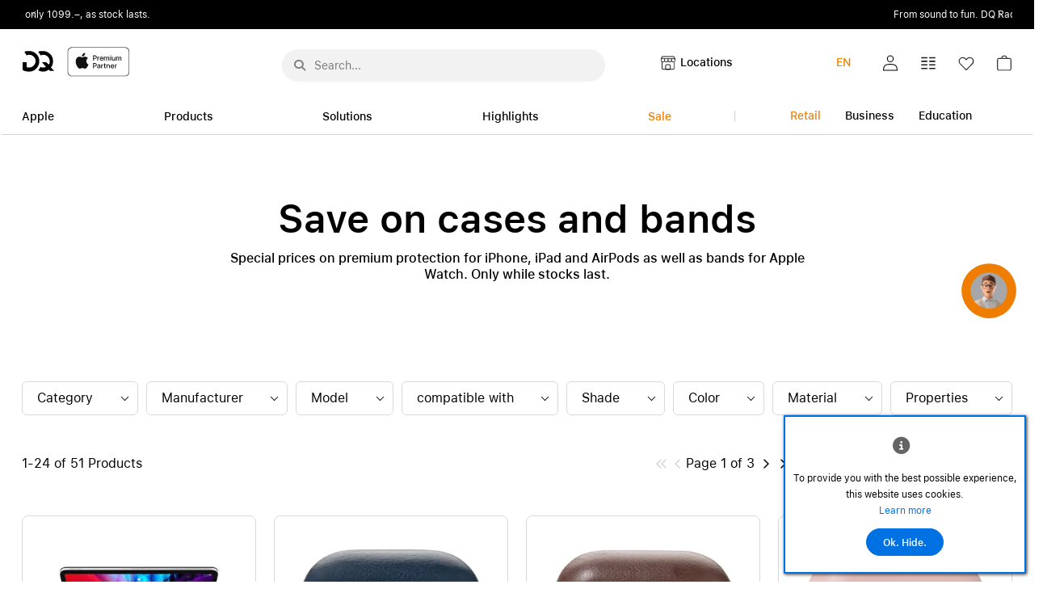

--- FILE ---
content_type: text/html; charset=UTF-8
request_url: https://www.dq-solutions.ch/en/sale/abverkauf/huellen-und-armbaender-guenstiger
body_size: 51269
content:
<!DOCTYPE html>
<html	lang="en"
		class="no-js can-use-flexbox click-menu menu-disappear-reappear"
				data-user-agent="chrome"
		data-user-agent-version="131"
		>
	<head>
	    			<meta name="p:domain_verify" content="1b985a3d5ee30a47c96ecd170b7d71cf"/>
                        		                <!-- Jentis Tag Manager --><script data-cookieconsent='ignore'>(function (sCDN,sCDNProject,sCDNWorkspace,sCDNVers) {if ( window.localStorage !== null &&typeof window.localStorage === "object" &&typeof window.localStorage.getItem === "function" &&window.sessionStorage !== null &&typeof window.sessionStorage === "object" &&typeof window.sessionStorage.getItem === "function" ) {sCDNVers = window.sessionStorage.getItem('jts_preview_version') ||window.localStorage.getItem('jts_preview_version') ||sCDNVers;}window.jentis = window.jentis || {};window.jentis.config = window.jentis.config || {};window.jentis.config.frontend = window.jentis.config.frontend || {};window.jentis.config.frontend.cdnhost = sCDN+"/get/"+sCDNWorkspace+"/web/"+sCDNVers+"/";window.jentis.config.frontend.vers = sCDNVers;window.jentis.config.frontend.env = sCDNWorkspace;window.jentis.config.frontend.project = sCDNProject;window._jts = window._jts || [];var f   = document.getElementsByTagName("script")[0];var j = document.createElement("script");j.async = true;j.src   = window.jentis.config.frontend.cdnhost+"91uc19.js";f.parentNode.insertBefore(j, f)})("https://ei4r6r.dq-solutions.ch","dq-solutions","live","_");</script><!-- End Jentis Tag Manager -->                		<script>(function(H){H.className=H.className.replace(/\bno-js\b/,'js')})(document.documentElement)</script>
			    <meta charset="UTF-8">
	    

<title>DQ Solutions | Cheaper cases</title>

    <meta name="title" content="DQ Solutions | Cheaper cases">
    <meta name="generator" content="eboxx® Enterprise System © copyright by xoo design GmbH">
    <meta name="description" content="Special prices on cases, folios and keyboard covers for iPad, MacBook, AirPods, AirTag holders and Apple Watch bands. Only while stocks last.">
    <meta name="robots" content="index,follow">
    <meta name="revisit-after" content="1 week">
    <meta name="language" content="en">
    <meta name="viewport" content="width=device-width, user-scalable=yes, initial-scale=1.0, minimum-scale=1.0, maximum-scale=10.0">

        	<meta property="og:title" content="DQ Solutions | Cheaper cases">
	        	<meta property="og:type" content="website">
	        	<meta property="og:url" content="https://www.dq-solutions.ch/en/sale/abverkauf/huellen-und-armbaender-guenstiger">
	        	<meta property="og:image" content="https://www.dq-solutions.ch/XooWebKit/bin/imagecache.php/accdb_e689347079/100_26iUa/DQ-Logo-Premium-Partner-APP-D.png">
	

<link href="https://www.dq-solutions.ch/files/cache/cssbundle/common.min.AA844403.css" rel="stylesheet" type="text/css" media="all">
<link href="https://www.dq-solutions.ch/files/cache/cssbundle/generic.min.D31C0301.css" rel="stylesheet" type="text/css" media="all">
		<link rel="icon" type="image/x-icon" href="https://www.dq-solutions.ch/files/upload/7588f_9966f6a258.ico">
			<link rel="canonical" href="https://www.dq-solutions.ch/en/sale/abverkauf/huellen-und-armbaender-guenstiger">
			<link rel="alternate" hreflang="en" href="https://www.dq-solutions.ch/en/sale/abverkauf/huellen-und-armbaender-guenstiger">
			<link rel="alternate" hreflang="fr" href="https://www.dq-solutions.ch/fr/sale/abverkauf/huellen-und-armbaender-guenstiger">
			<link rel="alternate" hreflang="de" href="https://www.dq-solutions.ch/de/sale/abverkauf/huellen-und-armbaender-guenstiger">
			<link rel="alternate" hreflang="x-default" href="https://www.dq-solutions.ch/de/sale/abverkauf/huellen-und-armbaender-guenstiger">
					<script data-cookieconsent='ignore'>
	/* <![CDATA[ */
	XWK = {
		host: "https://www.dq-solutions.ch/", base: "../../../../../../", cookiePath: "/",
		isDevEnvironment: false
	};

	        /*
File generated by XWK on Wed, 14 Jan 2026 12:12:20 +0100 - NEVER EDIT THIS FILE 
File src: XooWebKit/src/js/xwk/xwk.core.js 
*/
(function(){var XWK=window.XWK=window.XWK||{};var triggers={asap:{check:function(c){if(!c.ignoreRequireJs&&window.requirejs){return!0}
var setup=extractSetup(!1,c.setup);return!!setup.loaded},checkInterval:250,maxChecks:40},windowload:{load:function(c){XWK.bind('load',window,c)}},interactive:{load:function(c){XWK.bind('readystatechange',document,function(){if(document.readyState==="interactive"){c()}});run('windowload',getCall(c))}},requirejs:{check:function(c){return!!window.requirejs},loadOnFirst:function(c){run('interactive',getCall(c));run('asap',getCall({'requirejs':'requirejs'},c,[],!0))},loaded:function(){runAll('asap')}}};var initTrigger=function(i,t){t.calls=[];t.ready=!1;var c=t.check;t.readyTrigger=function(){(!c||c(null))&&triggerReady(i)};if(t.load){t.load(t.readyTrigger)}
if(!c){t.check=function(c){return t.ready}}};var initTriggers=function(){for(var i in triggers){if(!triggers.hasOwnProperty(i)){continue}
initTrigger(i,triggers[i])}};var pushTrigger=function(trigger,c){var t=triggers[trigger];c.checks=(c.checks||0)+1;if(c.checks>t.maxChecks){console.log("Could not load",c);return}
t.calls.push(c);if(t.checkInterval&&!t.running){t.running=setInterval(function(){if(t.calls.length===0){clearInterval(t.running);t.running=0}
runAll(trigger)},t.checkInterval)}
if(t.loadOnFirst){t.loadOnFirst(t.readyTrigger);t.loadOnFirst=null}};var runAll=function(trigger){var t=triggers[trigger];var calls=t.calls;t.calls=[];for(var i=0;i<calls.length;i++){run(trigger,calls[i],calls.length>1)}};var triggerReady=function(trigger){var t=triggers[trigger];if(t.ready){return}
t.ready=!0;t.checking=!1;runAll(trigger);t.loaded&&t.loaded()};let callCount=0;var getCall=function(callbackOrSetup,callback,baseSetup,ignoreRequireJs){var setup=callbackOrSetup;var ref='_'+(callCount++);if(!callback){callback=callbackOrSetup;setup=[]}
if(setup instanceof Object&&setup.ref){ref=setup.ref;setup=setup.modules}
return{ref:ref,setup:normalizeSetup(setup,baseSetup),callback:function(){try{return callback.apply(this||null,arguments)}catch(e){if(console&&console.error){console.error('require callback error in "'+ref+'":',e)}}},normalized:!0,executed:!1,ignoreRequireJs:ignoreRequireJs||!1}};var normalizeSetup=function(setup,baseSetup){var res=baseSetup||[];for(var i in setup){if(!setup.hasOwnProperty(i)){continue}
var v=setup[i];if(isNaN(i)){res.push([i,v])}else{if(typeof(v)==='string'){var p;if((p=v.indexOf('<<'))!==-1){res.push([v.substr(0,p),v.substr(p+2)])}else{res.push([v,!1])}}else{res.push(v)}}}
return res};var run=function(trigger,c,multi){if(c.executed){return}
var t=triggers[trigger];if(!t.check(c)){pushTrigger(trigger,c);return}
c.executed=!0;if(!c.ignoreRequireJs&&window.requirejs){runWithRequireJs(c);return}
var setup=extractSetup(!1,c.setup);var call=function(){c.callback.apply(null,setup.m)};if(multi){setTimeout(call,0)}else{call()}};var extractSetup=function(asModules,setup){var allLoaded=!0;var rjsConfig=function(c){var t=0;while(t<10){t++;try{require.config(c);break}catch(e){}}};var loadModule=function(key){var deps=key.split('|');var mod=deps.shift();if(deps.length){var shim={};shim[mod]=deps;rjsConfig({'shim':shim})}
return mod};var loadInstance=function(key){if(key===!1||key===null){return null}
if(typeof(key)==='function'){return key()}
if(window[key]){return window[key]}else{allLoaded=!1;return null}};var result=[];for(var i=0;i<setup.length;i++){var v=setup[i];if(asModules){result.push(loadModule(v[0]))}else{result.push(loadInstance(v[1]))}}
var r={loaded:allLoaded,m:[],l:[]};if(!asModules){r.m=result;return r}
for(var j=0;j<result.length;j++){if(result[j].indexOf('!')===0){r.l.push(result[j].substr(1))}else{r.m.push(result[j])}}
return r};var runWithRequireJs=function(c){var setup=extractSetup(!0,c.setup);if(setup.l.length){requirejs(setup.m,function(){var _s=this;var _a=arguments;requirejs(setup.l,function(){c.callback.apply(_s,_a)})})}else{requirejs(setup.m,c.callback)}};var defineXwk=function(a1,a2,a3,a4){if(typeof(a1)!=='string'&&a1!==null){a3=a2;a2=a1;a1=null}
var c=getCall(a2,a3,a4);if(!XWK.useRequireJs){run('asap',c)}else{var setup=extractSetup(!0,c.setup);if(setup.l.length){throw new Error("setup not supported for define")}
if(a1){define(a1,setup.m,c.callback)}else{define(setup.m,c.callback)}}};XWK.bind=function(event,elem,func){if(elem.addEventListener){elem.addEventListener(event,func,!1)}else if(elem.attachEvent){return elem.attachEvent("on"+event,func)}};XWK.addEventListener=XWK.bind;XWK.require=function(callbackOrSetup,callback){run(XWK.useRequireJs?'requirejs':'asap',getCall(callbackOrSetup,callback))};XWK.define=function(a1,a2,a3){defineXwk(a1,a2,a3)};XWK.jQueryDefine=function(a1,a2,a3){defineXwk(a1,a2,a3,[['jquery','jQuery']])};XWK.jQueryLoad=function(callbackOrSetup,callback){run(XWK.useRequireJs?'requirejs':'asap',getCall(callbackOrSetup,callback,[['jquery','jQuery']]))};XWK.jQueryWindowLoad=function(callbackOrSetup,callback){run('windowload',getCall(callbackOrSetup,callback,[['jquery','jQuery']]))};XWK.jQueryReady=XWK.jQueryLoad;XWK.setRequireJs=function(requirejs){XWK.requirejs=requirejs;triggerReady('requirejs')};XWK.jQueryDocumentLoad=function(callbackOrSetup,callback){var c=getCall(callbackOrSetup,callback);XWK.jQueryLoad(c.setup,function(jQuery){var loadedModuels=arguments;jQuery(function(){c.callback.apply(null,loadedModuels)})})};XWK.escapeSelector=function(string){if(jQuery&&jQuery.escapeSelector){return jQuery.escapeSelector(string)}
var selectorEscape=/([!"#$%&'()*+,./:;<=>?@[\]^`{|}~])/g;return(string+"").replace(selectorEscape,"\\$1")};XWK.jQueryElementVisible=function($element,callback){var checkFn=function(){if(XWK.isElementVisible($element)){callback()}else{window.setTimeout(checkFn,100)}};checkFn()};XWK.isElementVisible=function($element){if($element.css('display')=='hidden'||$element.css('opacity')==0||$element.css('visibility')=='hidden'){return!1}
var result=!0;$element.parents().each(function(index,parent){var $parent=$(parent);if($parent.css('display')=='hidden'||$parent.css('opacity')==0||$parent.css('visibility')=='hidden'){result=!1}
return!0});return result};XWK.postRedirect=function(postRedirect){var $form=$('<form>').attr('action',postRedirect.action).attr('method','post').addClass('hidden');$.each(postRedirect.postData,function(key,value){var $inputHidden=$('<input>').attr('type','hidden').attr('name',key).attr('value',value);$form.append($inputHidden)});$('body').append($form);$form.submit()};XWK.handleAjaxError=function(xhr){if(xhr.status==0&&xhr.statusText==='abort'){return}
if(xhr.status==0&&xhr.statusText==='error'){return}
if(xhr.responseText&&xhr.responseText.indexOf('Location: ')===0){location.href=xhr.responseText.substring(('Location: ').length);return}
console.error('AJAX ERROR',{'xhr':xhr});if(XWK.isDevEnvironment){document.open();document.write(xhr.responseText);document.close()}else{}};initTriggers()})();

    
        XWK.useRequireJs = true;
        XWK.mobileFirst = false;
        XWK.isMobile = false;
        XWK.stickyHeaderAddDockedFix = false;
        dynamicSectionMap = {"footerdocked":"#footer-docked-items-wrapper"};
        creator_plugin_itemrowalizer = {"contenttimeout":0,"components":["content","footerdocked"]};
        XWK.Session = {"expires":100,"auth":false,"user":0,"cookie":"xwk_session"};
        XWK.Creator = {"env":"prod","path":{"style":"..\/..\/..\/..\/..\/..\/..\/..\/layouts\/wildcats-with-drop-dowm-rd\/styles\/Data-Quest-DQ-App-Digital-2025","template":"..\/..\/..\/..\/..\/..\/..\/..\/layouts\/wildcats-with-drop-dowm-rd"},"openMenuPath":[],"layout":{"template_columns":24,"template_header_columns":24,"template_top_header_colums":24,"template_footer_columns":24,"template_content_columns":24,"template_hasFlexzone":true,"style":{"view_port_width":1286,"content_padding":30,"anchor_scroll_padding":0,"screen_xs":640,"screen_sm":769,"screen_md":1024,"screen_lg":1200,"screen_gfb":1000,"components":{"content":{"column_width":30,"column_gap":22,"column_gap_bottom":22},"header":{"column_width":30,"column_gap":22,"column_gap_bottom":22},"headerdocked":{"column_width":30,"column_gap":22,"column_gap_bottom":22},"footer":{"column_width":30,"column_gap":22,"column_gap_bottom":22},"footerdocked":{"column_width":30,"column_gap":22,"column_gap_bottom":22},"top_header":{"column_width":30,"column_gap":22,"column_gap_bottom":22}}},"responsive":true},"language_code":"en","UI":{"Model":[]}};
        XWK.Shop = {"shop":2,"subsite":68,"links":{"checkout":"https:\/\/www.dq-solutions.ch\/en\/warenkorb","crossselling":"https:\/\/www.dq-solutions.ch\/en\/warenkorb\/upselling-cross-selling"},"base":"https:\/\/www.dq-solutions.ch\/en","request_value":null,"currency":{"code":"CHF"},"disable_loading_popups":false};
        layerslider_barrierfree = {"translations":{"forward":"N\u00e4chstes","backward":"Vorheriges"}};
        XWK.appleMapsToken = "";
        XWK.googleMapsToken = "";
    
	/* ]]> */
</script>
	<script>
	/* <![CDATA[ */
    	// window.global = {
	// 	/** @deprecated use XWK.require | XWK.jQueryLoad */
	// 	addEventListener: XWK.bind
	// };
	/* ]]> */
</script>	<meta name="google-site-verification" content="_yP5ErOiOwF3vv5SQfHXPM92e0cap2awqJ8be-qxSrY" />			<script type="application/ld+json">{
    "@context": "http:\/\/schema.org\/",
    "@type": "Organization",
    "name": "DQ Solutions",
    "url": "https:\/\/www.dq-solutions.ch\/en",
    "logo": "https:\/\/www.dq-solutions.ch\/files\/upload\/accdb_e689347079.svg"
}</script>
        <script type="application/ld+json">{
    "@context": "http:\/\/schema.org\/",
    "@type": "WebSite",
    "potentialAction": {
        "@type": "SearchAction",
        "target": {
            "@type": "EntryPoint",
            "urlTemplate": "https:\/\/www.dq-solutions.ch\/en\/suche\/suchergebnisse-alle?textsearch_query={search_term_string}"
        },
        "query-input": "required name=search_term_string"
    },
    "name": "DQ Solutions",
    "url": "https:\/\/www.dq-solutions.ch\/en"
}</script>
        <script type="application/ld+json">{
    "@context": "http:\/\/schema.org\/",
    "@type": "BreadcrumbList",
    "itemListElement": [
        {
            "@type": "ListItem",
            "position": 1,
            "item": {
                "name": "Home",
                "@id": "https:\/\/www.dq-solutions.ch\/en\/home",
                "url": "https:\/\/www.dq-solutions.ch\/en\/home"
            }
        },
        {
            "@type": "ListItem",
            "position": 2,
            "item": {
                "@id": "https:\/\/www.dq-solutions.ch\/en\/sale\/abverkauf\/huellen-und-armbaender-guenstiger",
                "url": "https:\/\/www.dq-solutions.ch\/en\/sale\/abverkauf\/huellen-und-armbaender-guenstiger",
                "name": "Cases & bands"
            }
        }
    ]
}</script>
		
        
		
		
    </head>
	<body class="" data-eboxx-init="plugin/pageparameter/pageparamterlink|plugin/itemexpander/itemexpander|plugin/itemexpander/areaexpander|eboxx-addthis-lazy|content/searchcontentmenu/searchfield|content/searchcontentmenu/searchmenuitem|eboxx-stickyHeader|eboxx-top-headeritems|eboxx-top-menu-header|creator/languageCookie|creator/plugin/tracker|plugin/shop/frontend/request|plugin/shop/frontend/shop|plugin/shop/frontend/ui/modal/modal|plugin/shop/frontend/ui/modal/modal-loader|plugin/shop/frontend/ui/modal/modal-error|plugin/shop/frontend/ui/modal/modal-update-cart|plugin/shop/frontend/ui/modal/modal-over-amount|plugin/shop/frontend/ui/modal/modal-over-amount-list|plugin/shop/frontend/ui/modal/modal-new-address|plugin/shop/frontend/ui/modal/modal-new-wishlist|plugin/shop/frontend/ui/modal/modal-edit-wishlist|plugin/shop/frontend/ui/modal/modal-delete-wishlist|plugin/shop/frontend/ui/modal/modal-add-to-multiple-wishlist|plugin/shop/frontend/ui/modal/modal-remove-from-wishlist-confirmation-dialog|plugin/shop/frontend/ui/modal/modal-remove-from-cart-confirmation-dialog|plugin/shop/frontend/ui/modal/modal-move-product-to-wishlist|plugin/shop/frontend/ui/modal/modal-cart-item-upload|shop/app|content/htmlcontentmenu/menupopup|content/searchcontentmenu/searchpopup|item/animation|plugin/shop/cartrules/ui/modal/modal-addon-products|plugin/pageparameter/updatelistlink">

        <script id="gtm-datalayer-script">window.dataLayer = window.dataLayer || [];dataLayer.push({ ecommerce: null });var listItems = [];var dataLayerData = {"event": "view_item_list","ecommerce": {"items": [{"item_id": "it6244","item_name": "Apple Smart Keyboard Folio, iPad Air 13\" (2024), Hard Coal, France","index": 0,"affiliation": "DQ-Solutions","currency": "CHF","discount": 100,"price": 99,"quantity": 1,"shop_customer_group": "Privat (ERP-Status: aktiv)","user_groups": "not logged in","item_brand": "Apple","item_category": "Home","item_category2": "Sale","item_category3": "Clearance sale","item_category4": "Cases & bands","item_list_id": "product_overview","item_list_name": "product_overview"},{"item_id": "ihz088","item_name": "Decoded Leather case, AirPods (3. Generation), Blue","index": 1,"affiliation": "DQ-Solutions","currency": "CHF","discount": 20,"price": 19.9,"quantity": 1,"shop_customer_group": "Privat (ERP-Status: aktiv)","user_groups": "not logged in","item_brand": "Decoded","item_category": "Home","item_category2": "Sale","item_category3": "Clearance sale","item_category4": "Cases & bands","item_list_id": "product_overview","item_list_name": "product_overview"},{"item_id": "ihz087","item_name": "Decoded Leather case, AirPods (3. Generation), Cinnamon brown","index": 2,"affiliation": "DQ-Solutions","currency": "CHF","discount": 20,"price": 19.9,"quantity": 1,"shop_customer_group": "Privat (ERP-Status: aktiv)","user_groups": "not logged in","item_brand": "Decoded","item_category": "Home","item_category2": "Sale","item_category3": "Clearance sale","item_category4": "Cases & bands","item_list_id": "product_overview","item_list_name": "product_overview"},{"item_id": "ihz089","item_name": "Decoded Leather case, AirPods (3. Generation), Pink","index": 3,"affiliation": "DQ-Solutions","currency": "CHF","discount": 20,"price": 19.9,"quantity": 1,"shop_customer_group": "Privat (ERP-Status: aktiv)","user_groups": "not logged in","item_brand": "Decoded","item_category": "Home","item_category2": "Sale","item_category3": "Clearance sale","item_category4": "Cases & bands","item_list_id": "product_overview","item_list_name": "product_overview"},{"item_id": "ihz107","item_name": "Decoded Leather case, AirPods Pro (2. Generation), Black","index": 4,"affiliation": "DQ-Solutions","currency": "CHF","discount": 15,"price": 24.9,"quantity": 1,"shop_customer_group": "Privat (ERP-Status: aktiv)","user_groups": "not logged in","item_brand": "Decoded","item_category": "Home","item_category2": "Sale","item_category3": "Clearance sale","item_category4": "Cases & bands","item_list_id": "product_overview","item_list_name": "product_overview"},{"item_id": "ihz109","item_name": "Decoded Leather case, AirPods Pro (2. Generation), Navy Blue","index": 5,"affiliation": "DQ-Solutions","currency": "CHF","discount": 15,"price": 24.9,"quantity": 1,"shop_customer_group": "Privat (ERP-Status: aktiv)","user_groups": "not logged in","item_brand": "Decoded","item_category": "Home","item_category2": "Sale","item_category3": "Clearance sale","item_category4": "Cases & bands","item_list_id": "product_overview","item_list_name": "product_overview"},{"item_id": "iw4394","item_name": "Decoded Milan Traction Stainless steel band for Apple Watch 38\/40\/41\/42 mm, Gold","index": 6,"affiliation": "DQ-Solutions","currency": "CHF","discount": 20,"price": 29.9,"quantity": 1,"shop_customer_group": "Privat (ERP-Status: aktiv)","user_groups": "not logged in","item_brand": "Decoded","item_category": "Home","item_category2": "Sale","item_category3": "Clearance sale","item_category4": "Cases & bands","item_list_id": "product_overview","item_list_name": "product_overview"},{"item_id": "iw4796","item_name": "Decoded Milan Traction Stainless steel band for Apple Watch 44\/45\/46\/49 mm, Gold","index": 7,"affiliation": "DQ-Solutions","currency": "CHF","discount": 20,"price": 29.9,"quantity": 1,"shop_customer_group": "Privat (ERP-Status: aktiv)","user_groups": "not logged in","item_brand": "Decoded","item_category": "Home","item_category2": "Sale","item_category3": "Clearance sale","item_category4": "Cases & bands","item_list_id": "product_overview","item_list_name": "product_overview"},{"item_id": "ihz090","item_name": "Decoded Silicone case, AirPods (3. Generation), Charcoal","index": 8,"affiliation": "DQ-Solutions","currency": "CHF","discount": 12.45,"price": 12.45,"quantity": 1,"shop_customer_group": "Privat (ERP-Status: aktiv)","user_groups": "not logged in","item_brand": "Decoded","item_category": "Home","item_category2": "Sale","item_category3": "Clearance sale","item_category4": "Cases & bands","item_list_id": "product_overview","item_list_name": "product_overview"},{"item_id": "ihz092","item_name": "Decoded Silicone case, AirPods (3. Generation), Olive","index": 9,"affiliation": "DQ-Solutions","currency": "CHF","discount": 12.45,"price": 12.45,"quantity": 1,"shop_customer_group": "Privat (ERP-Status: aktiv)","user_groups": "not logged in","item_brand": "Decoded","item_category": "Home","item_category2": "Sale","item_category3": "Clearance sale","item_category4": "Cases & bands","item_list_id": "product_overview","item_list_name": "product_overview"},{"item_id": "ihz110","item_name": "Decoded Silicone case, AirPods Pro (2. Generation), Charcoal","index": 10,"affiliation": "DQ-Solutions","currency": "CHF","discount": 10,"price": 14.9,"quantity": 1,"shop_customer_group": "Privat (ERP-Status: aktiv)","user_groups": "not logged in","item_brand": "Decoded","item_category": "Home","item_category2": "Sale","item_category3": "Clearance sale","item_category4": "Cases & bands","item_list_id": "product_overview","item_list_name": "product_overview"},{"item_id": "iw5217","item_name": "Decoded Silikonarmband Ares O for Apple Watch 38\/40\/41\/42 mm, Black","index": 11,"affiliation": "DQ-Solutions","currency": "CHF","discount": 19.1,"price": 39.9,"quantity": 1,"shop_customer_group": "Privat (ERP-Status: aktiv)","user_groups": "not logged in","item_brand": "Decoded","item_category": "Home","item_category2": "Sale","item_category3": "Clearance sale","item_category4": "Cases & bands","item_list_id": "product_overview","item_list_name": "product_overview"},{"item_id": "iw7083","item_name": "Decoded Silikonarmband Ares O for Apple Watch 44\/45\/46\/49 mm, Black","index": 12,"affiliation": "DQ-Solutions","currency": "CHF","discount": 19.1,"price": 39.9,"quantity": 1,"shop_customer_group": "Privat (ERP-Status: aktiv)","user_groups": "not logged in","item_brand": "Decoded","item_category": "Home","item_category2": "Sale","item_category3": "Clearance sale","item_category4": "Cases & bands","item_list_id": "product_overview","item_list_name": "product_overview"},{"item_id": "iw5216","item_name": "Decoded Silikonarmband Ares Splice  for Apple Watch 38\/40\/41\/42 mm, Black","index": 13,"affiliation": "DQ-Solutions","currency": "CHF","discount": 19.1,"price": 39.9,"quantity": 1,"shop_customer_group": "Privat (ERP-Status: aktiv)","user_groups": "not logged in","item_brand": "Decoded","item_category": "Home","item_category2": "Sale","item_category3": "Clearance sale","item_category4": "Cases & bands","item_list_id": "product_overview","item_list_name": "product_overview"},{"item_id": "iw7082","item_name": "Decoded Silikonarmband Ares Splice  for Apple Watch 44\/45\/46\/49 mm, Black","index": 14,"affiliation": "DQ-Solutions","currency": "CHF","discount": 19.1,"price": 39.9,"quantity": 1,"shop_customer_group": "Privat (ERP-Status: aktiv)","user_groups": "not logged in","item_brand": "Decoded","item_category": "Home","item_category2": "Sale","item_category3": "Clearance sale","item_category4": "Cases & bands","item_list_id": "product_overview","item_list_name": "product_overview"},{"item_id": "ct0132","item_name": "Incase Backcover, MB Pro 16\" (2019), Black","index": 15,"affiliation": "DQ-Solutions","currency": "CHF","discount": 46.1,"price": 12.9,"quantity": 1,"shop_customer_group": "Privat (ERP-Status: aktiv)","user_groups": "not logged in","item_brand": "Incase","item_category": "Home","item_category2": "Sale","item_category3": "Clearance sale","item_category4": "Cases & bands","item_list_id": "product_overview","item_list_name": "product_overview"},{"item_id": "ct0133","item_name": "Incase Backcover, MB Pro 16\" (2019), Clear","index": 16,"affiliation": "DQ-Solutions","currency": "CHF","discount": 46.1,"price": 12.9,"quantity": 1,"shop_customer_group": "Privat (ERP-Status: aktiv)","user_groups": "not logged in","item_brand": "Incase","item_category": "Home","item_category2": "Sale","item_category3": "Clearance sale","item_category4": "Cases & bands","item_list_id": "product_overview","item_list_name": "product_overview"},{"item_id": "ihz126","item_name": "LAUT Huex Protect Case, AirPods Pro (2. Generation), Black","index": 17,"affiliation": "DQ-Solutions","currency": "CHF","discount": 6.25,"price": 18.65,"quantity": 1,"shop_customer_group": "Privat (ERP-Status: aktiv)","user_groups": "not logged in","item_brand": "LAUT","item_category": "Home","item_category2": "Sale","item_category3": "Clearance sale","item_category4": "Cases & bands","item_list_id": "product_overview","item_list_name": "product_overview"},{"item_id": "ihz127","item_name": "LAUT Huex Protect Case, AirPods Pro (2. Generation), Ocean Blue","index": 18,"affiliation": "DQ-Solutions","currency": "CHF","discount": 6.25,"price": 18.65,"quantity": 1,"shop_customer_group": "Privat (ERP-Status: aktiv)","user_groups": "not logged in","item_brand": "LAUT","item_category": "Home","item_category2": "Sale","item_category3": "Clearance sale","item_category4": "Cases & bands","item_list_id": "product_overview","item_list_name": "product_overview"},{"item_id": "ihz129","item_name": "LAUT Huex Protect Case, AirPods Pro (2. Generation), Purple","index": 19,"affiliation": "DQ-Solutions","currency": "CHF","discount": 6.25,"price": 18.65,"quantity": 1,"shop_customer_group": "Privat (ERP-Status: aktiv)","user_groups": "not logged in","item_brand": "LAUT","item_category": "Home","item_category2": "Sale","item_category3": "Clearance sale","item_category4": "Cases & bands","item_list_id": "product_overview","item_list_name": "product_overview"},{"item_id": "ihz130","item_name": "LAUT Huex Protect Case, AirPods Pro (2. Generation), Red","index": 20,"affiliation": "DQ-Solutions","currency": "CHF","discount": 6.25,"price": 18.65,"quantity": 1,"shop_customer_group": "Privat (ERP-Status: aktiv)","user_groups": "not logged in","item_brand": "LAUT","item_category": "Home","item_category2": "Sale","item_category3": "Clearance sale","item_category4": "Cases & bands","item_list_id": "product_overview","item_list_name": "product_overview"},{"item_id": "iw4791","item_name": "LAUT Links 2.0, stainless steel loop for Apple Watch 44\/45\/46\/49 mm, Black","index": 21,"affiliation": "DQ-Solutions","currency": "CHF","discount": 40,"price": 79,"quantity": 1,"shop_customer_group": "Privat (ERP-Status: aktiv)","user_groups": "not logged in","item_brand": "LAUT","item_category": "Home","item_category2": "Sale","item_category3": "Clearance sale","item_category4": "Cases & bands","item_list_id": "product_overview","item_list_name": "product_overview"},{"item_id": "iw4792","item_name": "LAUT Links 2.0, stainless steel loop for Apple Watch 44\/45\/46\/49 mm, Silver","index": 22,"affiliation": "DQ-Solutions","currency": "CHF","discount": 40,"price": 79,"quantity": 1,"shop_customer_group": "Privat (ERP-Status: aktiv)","user_groups": "not logged in","item_brand": "LAUT","item_category": "Home","item_category2": "Sale","item_category3": "Clearance sale","item_category4": "Cases & bands","item_list_id": "product_overview","item_list_name": "product_overview"},{"item_id": "ihz209","item_name": "LAUT ZENTRY Case, AirPods Pro (2. Generation), Black","index": 23,"affiliation": "DQ-Solutions","currency": "CHF","discount": 6.25,"price": 18.65,"quantity": 1,"shop_customer_group": "Privat (ERP-Status: aktiv)","user_groups": "not logged in","item_brand": "LAUT","item_category": "Home","item_category2": "Sale","item_category3": "Clearance sale","item_category4": "Cases & bands","item_list_id": "product_overview","item_list_name": "product_overview"}],"currency": "CHF","value": 200}};if (dataLayerData.event == 'view_item_list') {if (listItems !== undefined) {listItems = [...listItems, ...dataLayerData.ecommerce.items];}} else {dataLayer.push(dataLayerData);}var dataLayerData = {"event": "user_data","user": {"status": "not logged in","shop_customer_group": "guest","user_groups": "guest","Menu_level-00": "Home","Menu_level-01": "Sale","Menu_level-02": "Clearance sale","Menu_level-03": "Cases & bands"}};if (dataLayerData.event == 'view_item_list') {if (listItems !== undefined) {listItems = [...listItems, ...dataLayerData.ecommerce.items];}} else {dataLayer.push(dataLayerData);}XWK.jQueryDocumentLoad(['eboxx','shop/app'], function($) {const isVisible = function (el) {if (!isInViewPort(el)) {return false;}let $el = $(el);let $parentSlickSlide = $el.parents('.slick-slide');if ($parentSlickSlide.length > 0) {return $parentSlickSlide.hasClass('slick-active');}let $parentExpander = $el.parents('.with-area-expander');if ($parentExpander.length > 0) {return $el.offset().top - $parentExpander.offset().top < $parentExpander.height();}return true;};const isInViewPort = function (el) {const rect = el.getBoundingClientRect();return (rect.top >= 0 &&rect.left >= 0 &&rect.bottom <= (window.innerHeight || document.documentElement.clientHeight) &&rect.right <= (window.innerWidth || document.documentElement.clientWidth));};let viewedItems = [];const itemHasAlreadyBeenViewed = function (itemData) {let viewItemListData = viewedItems.find(obj => {return obj.id == itemData.item_id && obj.list_id == itemData.item_list_id;});return viewItemListData !== undefined;};let viewedPromotions = [];const promotionHasAlreadyBeenViewed = function (itemData) {let viewPromotionListData = viewedPromotions.find(obj => {return obj.id == itemData.promotion_id;});return viewPromotionListData !== undefined;};const getPreviewTitle = function (itemData) {let additionalIdentifier = '';switch (itemData.item_list_id) {case 'related_products':additionalIdentifier = '.item-shop-related-products ';break;case 'compatible_products':additionalIdentifier = '.item-shop-compatible-products ';break;case 'featured_products':additionalIdentifier = '.item-shop-featured-products ';break;}return document.querySelector(additionalIdentifier + 'a[data-id="' + itemData.item_id +'"]')};const getListItems = function () {return globalThis.listItems;};const getItemData = function ($productTitle) {let items = getListItems();if (items === undefined) {return undefined;}let articleNumber = $productTitle.attr('data-id');let itemListId = getItemListId($productTitle);return items.find(obj => {return obj.item_id == articleNumber && obj.item_list_id == itemListId;});};const getItemListId = function ($productTitle) {let $parent = $productTitle.parents('.item-shop-related-products');if ($parent.length > 0) {return 'related_products';}$parent = $productTitle.parents('.item-shop-featured-products');if ($parent.length > 0) {return 'featured_products';}$parent = $productTitle.parents('.item-shop-compatible-products');if ($parent.length > 0) {return 'compatible_products';}return 'product_overview';};const handleSlickSlider = function (event, slick, currentSlide) {let visibleItems = [];slick.$slides.each(function () {if (!$(this).hasClass('slick-active')) {return;}let productTitle = this.querySelector('a[data-id]');if (productTitle === null) {return;}let itemData = getItemData($(productTitle));if (itemData === undefined) {return;}if (itemHasAlreadyBeenViewed(itemData)) {return;}if (!isVisible(productTitle)) {return;}visibleItems.push(itemData);viewedItems.push({'id': itemData.item_id,'list_id': itemData.item_list_id});});if (visibleItems.length > 0) {let eventData = {event: 'view_item_list',ecommerce: {items: visibleItems}};dataLayer.push({ ecommerce: null });dataLayer.push(eventData);}};const checkForViewItemList = function () {let items = getListItems();if (items === undefined) {return;}let visibleItems = [];items.forEach(function(itemData) {let articleNumber = itemData.item_id;if (itemHasAlreadyBeenViewed(itemData)) {return;}let productTitle = getPreviewTitle(itemData);if (productTitle === null) {return;}if (!isVisible(productTitle)) {						return;}visibleItems.push(itemData);viewedItems.push({'id': articleNumber,'list_id': itemData.item_list_id});				});if (visibleItems.length > 0) {let eventData = {event: 'view_item_list',ecommerce: {items: visibleItems}};dataLayer.push({ ecommerce: null });dataLayer.push(eventData);}};const previewItemClicked = function ($aTag) {let articleNumber = $aTag.attr('data-id');let itemData = getItemData($aTag);if (itemData !== undefined) {let eventData = {event: 'select_item',ecommerce: {items: [itemData]}};dataLayer.push({ ecommerce: null });dataLayer.push(eventData);}};let promotionItems = [];const checkForViewPromotion = function () {let visibleItems = [];promotionItems.forEach(function(itemData) {if (promotionHasAlreadyBeenViewed(itemData)) {return;}let element = document.querySelector('div[data-promotion-id="' + itemData.promotion_id +'"]');if (!isVisible(element)) {						return;}visibleItems.push(itemData);viewedPromotions.push({'id': itemData.promotion_id});				});if (visibleItems.length > 0) {let eventData = {event: 'view_promotion',ecommerce: {items: visibleItems}};dataLayer.push({ ecommerce: null });dataLayer.push(eventData);}};$('.slick-slider-product-group').on('afterChange', handleSlickSlider);window.addEventListener('scroll', function () {checkForViewItemList();checkForViewPromotion();}, {passive: true});eboxx.event.bind('preview-item-clicked', function ($aTag) {previewItemClicked($aTag);});		eboxx.event.bind('product-configurator-update', function(pcdata) {let data = pcdata.custom || { };if (data.gtm_view_item) {let viewItemData = data.gtm_view_item;if (viewItemData !== undefined) {let eventData = {event: 'select_item',ecommerce: {items: [viewItemData]}};dataLayer.push({ ecommerce: null });dataLayer.push(eventData);let eventData2 = {event: 'view_item',ecommerce: {items: [viewItemData]}};dataLayer.push({ ecommerce: null });dataLayer.push(eventData2);}}if (data.gtm_view_item_list) {let viewItemListData = data.gtm_view_item_list;if (viewItemListData !== undefined) {let eventData = {event: 'view_item_list',ecommerce: {items: viewItemListData}};dataLayer.push({ ecommerce: null });dataLayer.push(eventData);}}});eboxx.event.bind('lazy-loaded', function ($obj) {			let $current = $obj.$container.find('#gtm-datalayer-script');let $replacingScript = $obj.$html.filter('#gtm-datalayer-script');if ($current.length > 0 && $replacingScript.length > 0) {$replacingScript.insertAfter($current);$replacingScript.removeAttr('id');}});			eboxx.shop.on('after', ROUTE_PRODUCT_ADD, function (data) {if (data.response.generic) {let addToCartData = data.response.generic.gtm_add_to_cart_items;if (addToCartData !== undefined) {let eventData = {event: 'add_to_cart',ecommerce: {items: addToCartData}};dataLayer.push({ ecommerce: null });dataLayer.push(eventData);}}});			eboxx.shop.on('after', ROUTE_WISHLIST_PRODUCT_TOGGLE, function (data) {if (data.response.generic) {let addToWishlistData = data.response.generic.gtm_add_to_wishlist_items;if (addToWishlistData !== undefined) {let eventData = {event: 'add_to_wishlist',ecommerce: {items: addToWishlistData}};dataLayer.push({ ecommerce: null });dataLayer.push(eventData);}}});			eboxx.shop.on('after', ROUTE_PRODUCT_UPDATE, function (data) {if (data.response.generic) {let addToCartData = data.response.generic.gtm_add_to_cart_items;if (addToCartData !== undefined) {let eventData = {event: 'add_to_cart',ecommerce: {items: addToCartData}};dataLayer.push({ ecommerce: null });dataLayer.push(eventData);}let removeFromCartData = data.response.generic.gtm_remove_from_cart_items;if (removeFromCartData !== undefined) {let eventData = {event: 'remove_from_cart',ecommerce: {items: removeFromCartData}};dataLayer.push({ ecommerce: null });dataLayer.push(eventData);}}});			eboxx.shop.on('after', ROUTE_PRODUCT_REMOVE, function (data) {if (data.response.generic) {let removeFromCartData = data.response.generic.gtm_remove_from_cart_items;if (removeFromCartData !== undefined) {let eventData = {event: 'remove_from_cart',ecommerce: {items: removeFromCartData}};dataLayer.push({ ecommerce: null });dataLayer.push(eventData);}}});let paymentInfoData;		eboxx.shop.on('after', ROUTE_SELECT_PAYMENTMETHOD, function (data) {if (data.response.generic) {let addPaymentData = data.response.generic.gtm_add_payment;if (addPaymentData !== undefined) {					if ($('[data-id="payment-select"].single-page').length > 0) {console.log('payment selected');dataLayer.push({ ecommerce: null });dataLayer.push({event: 'add_payment_info',ecommerce: addPaymentData});return;}					paymentInfoData = {event: 'add_payment_info',ecommerce: addPaymentData};}}});let shippingMethodData;		eboxx.shop.on('after', ROUTE_SELECT_SHIPPINGMETHOD, function (data) {if (data.response.generic) {let addShippingData = data.response.generic.gtm_add_shipping;if (addShippingData !== undefined) {					if ($('[data-id="shipping-methods-item"].single-page').length > 0) {console.log('shipping selected');dataLayer.push({ ecommerce: null });dataLayer.push({event: 'add_shipping_info',ecommerce: addShippingData});return;}					shippingMethodData = {event: 'add_shipping_info',ecommerce: addShippingData};}}});$(document).bind("eboxx.onInsertContent", function (e, container) {$(container).find('.slick-slider-product-group').on('afterChange', handleSlickSlider);			let $nextStepButton = $(container).find('.shop-checkout, .checkout-bt');if ($nextStepButton.length > 0) {if (shippingMethodData !== undefined) {$nextStepButton.on('click.gtm_shipping', function (e) {dataLayer.push({ ecommerce: null });dataLayer.push(shippingMethodData);});}if (paymentInfoData !== undefined) {$nextStepButton.on('click.gtm_payment', function (e) {dataLayer.push({ ecommerce: null });dataLayer.push(paymentInfoData);});}}});$('div[data-promotion-data]').each(function () {let promotionData = JSON.parse($(this).attr('data-promotion-data'));let hasViewPromotion = promotionData.has_view_promotion;let hasSelectPromotion = promotionData.has_select_promotion;delete promotionData.has_view_promotion;delete promotionData.has_select_promotion;				if (hasViewPromotion) {$(this).attr('data-promotion-id', promotionData.promotion_id);promotionItems.push(promotionData);}				if (!hasSelectPromotion) {return;}$(this).find('a').on('click', function () {let eventData = {event: 'select_promotion',ecommerce: {items: [promotionData]}};dataLayer.push({ ecommerce: null });dataLayer.push(eventData);});});});</script>  <script id="jentis-datalayer-script">window._jts = window._jts || [];var listItemsJentis = [];var dataLayerDataJentis = [{"position": 0,"affiliation": "","quantity": 1,"brutto": 99,"id": "it6244","name": "Apple Smart Keyboard Folio, iPad Air 13\" (2024), Hard Coal, France","track": "product","oldbrutto": 199,"discount": 100,"shop_customer_group": "Privat (ERP-Status: aktiv)","user_groups": "not logged in","brand": "Apple","group": ["Home","Sale","Clearance sale","Cases & bands"],"type": "productlist"},{"position": 1,"affiliation": "","quantity": 1,"brutto": 19.9,"id": "ihz088","name": "Decoded Leather case, AirPods (3. Generation), Blue","track": "product","oldbrutto": 39.9,"discount": 20,"shop_customer_group": "Privat (ERP-Status: aktiv)","user_groups": "not logged in","brand": "Decoded","group": ["Home","Sale","Clearance sale","Cases & bands"],"type": "productlist"},{"position": 2,"affiliation": "","quantity": 1,"brutto": 19.9,"id": "ihz087","name": "Decoded Leather case, AirPods (3. Generation), Cinnamon brown","track": "product","oldbrutto": 39.9,"discount": 20,"shop_customer_group": "Privat (ERP-Status: aktiv)","user_groups": "not logged in","brand": "Decoded","group": ["Home","Sale","Clearance sale","Cases & bands"],"type": "productlist"},{"position": 3,"affiliation": "","quantity": 1,"brutto": 19.9,"id": "ihz089","name": "Decoded Leather case, AirPods (3. Generation), Pink","track": "product","oldbrutto": 39.9,"discount": 20,"shop_customer_group": "Privat (ERP-Status: aktiv)","user_groups": "not logged in","brand": "Decoded","group": ["Home","Sale","Clearance sale","Cases & bands"],"type": "productlist"},{"position": 4,"affiliation": "","quantity": 1,"brutto": 24.9,"id": "ihz107","name": "Decoded Leather case, AirPods Pro (2. Generation), Black","track": "product","oldbrutto": 39.9,"discount": 15,"shop_customer_group": "Privat (ERP-Status: aktiv)","user_groups": "not logged in","brand": "Decoded","group": ["Home","Sale","Clearance sale","Cases & bands"],"type": "productlist"},{"position": 5,"affiliation": "","quantity": 1,"brutto": 24.9,"id": "ihz109","name": "Decoded Leather case, AirPods Pro (2. Generation), Navy Blue","track": "product","oldbrutto": 39.9,"discount": 15,"shop_customer_group": "Privat (ERP-Status: aktiv)","user_groups": "not logged in","brand": "Decoded","group": ["Home","Sale","Clearance sale","Cases & bands"],"type": "productlist"},{"position": 6,"affiliation": "","quantity": 1,"brutto": 29.9,"id": "iw4394","name": "Decoded Milan Traction Stainless steel band for Apple Watch 38\/40\/41\/42 mm, Gold","track": "product","oldbrutto": 49.9,"discount": 20,"shop_customer_group": "Privat (ERP-Status: aktiv)","user_groups": "not logged in","brand": "Decoded","group": ["Home","Sale","Clearance sale","Cases & bands"],"type": "productlist"},{"position": 7,"affiliation": "","quantity": 1,"brutto": 29.9,"id": "iw4796","name": "Decoded Milan Traction Stainless steel band for Apple Watch 44\/45\/46\/49 mm, Gold","track": "product","oldbrutto": 49.9,"discount": 20,"shop_customer_group": "Privat (ERP-Status: aktiv)","user_groups": "not logged in","brand": "Decoded","group": ["Home","Sale","Clearance sale","Cases & bands"],"type": "productlist"},{"position": 8,"affiliation": "","quantity": 1,"brutto": 12.45,"id": "ihz090","name": "Decoded Silicone case, AirPods (3. Generation), Charcoal","track": "product","oldbrutto": 24.9,"discount": 12.45,"shop_customer_group": "Privat (ERP-Status: aktiv)","user_groups": "not logged in","brand": "Decoded","group": ["Home","Sale","Clearance sale","Cases & bands"],"type": "productlist"},{"position": 9,"affiliation": "","quantity": 1,"brutto": 12.45,"id": "ihz092","name": "Decoded Silicone case, AirPods (3. Generation), Olive","track": "product","oldbrutto": 24.9,"discount": 12.45,"shop_customer_group": "Privat (ERP-Status: aktiv)","user_groups": "not logged in","brand": "Decoded","group": ["Home","Sale","Clearance sale","Cases & bands"],"type": "productlist"},{"position": 10,"affiliation": "","quantity": 1,"brutto": 14.9,"id": "ihz110","name": "Decoded Silicone case, AirPods Pro (2. Generation), Charcoal","track": "product","oldbrutto": 24.9,"discount": 10,"shop_customer_group": "Privat (ERP-Status: aktiv)","user_groups": "not logged in","brand": "Decoded","group": ["Home","Sale","Clearance sale","Cases & bands"],"type": "productlist"},{"position": 11,"affiliation": "","quantity": 1,"brutto": 39.9,"id": "iw5217","name": "Decoded Silikonarmband Ares O for Apple Watch 38\/40\/41\/42 mm, Black","track": "product","oldbrutto": 59,"discount": 19.1,"shop_customer_group": "Privat (ERP-Status: aktiv)","user_groups": "not logged in","brand": "Decoded","group": ["Home","Sale","Clearance sale","Cases & bands"],"type": "productlist"},{"position": 12,"affiliation": "","quantity": 1,"brutto": 39.9,"id": "iw7083","name": "Decoded Silikonarmband Ares O for Apple Watch 44\/45\/46\/49 mm, Black","track": "product","oldbrutto": 59,"discount": 19.1,"shop_customer_group": "Privat (ERP-Status: aktiv)","user_groups": "not logged in","brand": "Decoded","group": ["Home","Sale","Clearance sale","Cases & bands"],"type": "productlist"},{"position": 13,"affiliation": "","quantity": 1,"brutto": 39.9,"id": "iw5216","name": "Decoded Silikonarmband Ares Splice  for Apple Watch 38\/40\/41\/42 mm, Black","track": "product","oldbrutto": 59,"discount": 19.1,"shop_customer_group": "Privat (ERP-Status: aktiv)","user_groups": "not logged in","brand": "Decoded","group": ["Home","Sale","Clearance sale","Cases & bands"],"type": "productlist"},{"position": 14,"affiliation": "","quantity": 1,"brutto": 39.9,"id": "iw7082","name": "Decoded Silikonarmband Ares Splice  for Apple Watch 44\/45\/46\/49 mm, Black","track": "product","oldbrutto": 59,"discount": 19.1,"shop_customer_group": "Privat (ERP-Status: aktiv)","user_groups": "not logged in","brand": "Decoded","group": ["Home","Sale","Clearance sale","Cases & bands"],"type": "productlist"},{"position": 15,"affiliation": "","quantity": 1,"brutto": 12.9,"id": "ct0132","name": "Incase Backcover, MB Pro 16\" (2019), Black","track": "product","oldbrutto": 59,"discount": 46.1,"shop_customer_group": "Privat (ERP-Status: aktiv)","user_groups": "not logged in","brand": "Incase","group": ["Home","Sale","Clearance sale","Cases & bands"],"type": "productlist"},{"position": 16,"affiliation": "","quantity": 1,"brutto": 12.9,"id": "ct0133","name": "Incase Backcover, MB Pro 16\" (2019), Clear","track": "product","oldbrutto": 59,"discount": 46.1,"shop_customer_group": "Privat (ERP-Status: aktiv)","user_groups": "not logged in","brand": "Incase","group": ["Home","Sale","Clearance sale","Cases & bands"],"type": "productlist"},{"position": 17,"affiliation": "","quantity": 1,"brutto": 18.65,"id": "ihz126","name": "LAUT Huex Protect Case, AirPods Pro (2. Generation), Black","track": "product","oldbrutto": 24.9,"discount": 6.25,"shop_customer_group": "Privat (ERP-Status: aktiv)","user_groups": "not logged in","brand": "LAUT","group": ["Home","Sale","Clearance sale","Cases & bands"],"type": "productlist"},{"position": 18,"affiliation": "","quantity": 1,"brutto": 18.65,"id": "ihz127","name": "LAUT Huex Protect Case, AirPods Pro (2. Generation), Ocean Blue","track": "product","oldbrutto": 24.9,"discount": 6.25,"shop_customer_group": "Privat (ERP-Status: aktiv)","user_groups": "not logged in","brand": "LAUT","group": ["Home","Sale","Clearance sale","Cases & bands"],"type": "productlist"},{"position": 19,"affiliation": "","quantity": 1,"brutto": 18.65,"id": "ihz129","name": "LAUT Huex Protect Case, AirPods Pro (2. Generation), Purple","track": "product","oldbrutto": 24.9,"discount": 6.25,"shop_customer_group": "Privat (ERP-Status: aktiv)","user_groups": "not logged in","brand": "LAUT","group": ["Home","Sale","Clearance sale","Cases & bands"],"type": "productlist"},{"position": 20,"affiliation": "","quantity": 1,"brutto": 18.65,"id": "ihz130","name": "LAUT Huex Protect Case, AirPods Pro (2. Generation), Red","track": "product","oldbrutto": 24.9,"discount": 6.25,"shop_customer_group": "Privat (ERP-Status: aktiv)","user_groups": "not logged in","brand": "LAUT","group": ["Home","Sale","Clearance sale","Cases & bands"],"type": "productlist"},{"position": 21,"affiliation": "","quantity": 1,"brutto": 79,"id": "iw4791","name": "LAUT Links 2.0, stainless steel loop for Apple Watch 44\/45\/46\/49 mm, Black","track": "product","oldbrutto": 119,"discount": 40,"shop_customer_group": "Privat (ERP-Status: aktiv)","user_groups": "not logged in","brand": "LAUT","group": ["Home","Sale","Clearance sale","Cases & bands"],"type": "productlist"},{"position": 22,"affiliation": "","quantity": 1,"brutto": 79,"id": "iw4792","name": "LAUT Links 2.0, stainless steel loop for Apple Watch 44\/45\/46\/49 mm, Silver","track": "product","oldbrutto": 119,"discount": 40,"shop_customer_group": "Privat (ERP-Status: aktiv)","user_groups": "not logged in","brand": "LAUT","group": ["Home","Sale","Clearance sale","Cases & bands"],"type": "productlist"},{"position": 23,"affiliation": "","quantity": 1,"brutto": 18.65,"id": "ihz209","name": "LAUT ZENTRY Case, AirPods Pro (2. Generation), Black","track": "product","oldbrutto": 24.9,"discount": 6.25,"shop_customer_group": "Privat (ERP-Status: aktiv)","user_groups": "not logged in","brand": "LAUT","group": ["Home","Sale","Clearance sale","Cases & bands"],"type": "productlist"},{"track": "productlist","listname": "productsoverview"},{"track": "pageview","status": "not logged in","shop_customer_group": "guest","user_groups": "guest","breadcrumb": ["Home","Sale","Clearance sale","Cases & bands"]},{"track": "submit"}];if (listItemsJentis !== undefined && dataLayerDataJentis.id !== undefined) {listItemsJentis = [...listItemsJentis, ...dataLayerDataJentis];}_jts.push(...dataLayerDataJentis);XWK.jQueryDocumentLoad(['eboxx','shop/app'], function($) {let options = $.extend({trackEmail: false}, {"_v": 1,"trackEmail": false});const isVisible = function (el) {if (!isInViewPort(el)) {return false;}let $el = $(el);let $parentExpander = $el.parents('.with-area-expander');if ($parentExpander.length == 0) {return true;}return $el.offset().top - $parentExpander.offset().top < $parentExpander.height();};const isInViewPort = function (el) {const rect = el.getBoundingClientRect();return (rect.top >= 0 &&rect.left >= 0 &&rect.bottom <= (window.innerHeight || document.documentElement.clientHeight) &&rect.right <= (window.innerWidth || document.documentElement.clientWidth));};let viewedItems = [];const hasAlreadyBeenViewed = function (itemData) {let viewItemListData = viewedItems.find(obj => {return obj.id == itemData.id;});return viewItemListData !== undefined;};const getPreviewTitle = function (itemData) {let additionalIdentifier = '';switch (itemData.item_list_id) {case 'related_products':additionalIdentifier = '.item-shop-related-products ';break;case 'compatible_products':additionalIdentifier = '.item-shop-compatible-products ';break;case 'featured_products':additionalIdentifier = '.item-shop-featured-products ';break;}return document.querySelector(additionalIdentifier + 'a[data-id="' + itemData.id +'"]')};const getItemData = function ($productTitle) {if (listItems === undefined) {return undefined;}let articleNumber = $productTitle.attr('data-id');let itemListId = getItemListId($productTitle);return listItems.find(obj => {return obj.id == articleNumber;});};const getItemListId = function ($productTitle) {let $parent = $productTitle.parents('.item-shop-related-products');if ($parent.length > 0) {return 'related_products';}$parent = $productTitle.parents('.item-shop-featured-products');if ($parent.length > 0) {return 'featured_products';}$parent = $productTitle.parents('.item-shop-compatible-products');if ($parent.length > 0) {return 'compatible_products';}return 'product_overview';};const handleSlickSlider = function (event, slick, currentSlide) {let visibleItems = [];slick.$slides.each(function () {if (!$(this).hasClass('slick-active')) {return;}let productTitle = this.querySelector('a[data-id]');if (productTitle === null) {return;}let itemData = getItemData($(productTitle));if (itemData === undefined) {return;}if (hasAlreadyBeenViewed(itemData)) {return;}if (!isVisible(productTitle)) {return;}visibleItems.push(itemData);viewedItems.push({'id': itemData.id,'list_id': itemData.item_list_id});});if (visibleItems.length > 0) {visibleItems['type'] = 'productlist';dataLayer.push({'track': 'productlist','listname': 'visible-items'});dataLayer.push({'track': 'submit'});}};$(document).bind("eboxx.onInsertContent", function (e, container) {$(container).find('.slick-slider-product-group').on('afterChange', handleSlickSlider);});const registerHTMLEvents = function ($container) {let promotionItems = [];$container.find('div[data-promotion-data]').each(function () {let promotionData = JSON.parse($(this).attr('data-promotion-data'));let hasViewPromotion = promotionData.has_view_promotion;let hasSelectPromotion = promotionData.has_select_promotion;delete promotionData.has_view_promotion;delete promotionData.has_select_promotion;				if (hasSelectPromotion) {promotionItems.push(promotionData);}				if (!hasSelectPromotion) {return;}$(this).on('click', function () {_jts.push(promotionItems);_jts.push({'track': 'promotionclick'});_jts.push({'track': 'submit'});});});if (promotionItems.length > 0) {_jts.push(promotionItems);_jts.push({'track': 'promotion'});_jts.push({'track': 'submit'});}$container.find('a').on('click', function (e) {let data = {'track': 'event','name': 'link_click','class': $(this).attr('class'),'link': $(this).attr('href'),'text': $(this).attr('title'),};let id = $(this).attr('id');if (id !== undefined) {data.id = id;}_jts.push(data);_jts.push({'track': 'submit'});});let form = $container.find('form');form.on('submit', function () {let $form = $(this);let formId = $form.attr('id');let data = {'track': 'event','name': 'custom_form_submit','form_id': formId,'class': $form.attr('class'),'form_name': $form.attr('name'),};let selectedRubric = $('.rubric-menu-item.selected');if (selectedRubric.length > 0) {data.business_unit = selectedRubric.val();}if (options.trackEmail) {let email = $form.find('input[name^=email]').val();if (email && email.length && email.indexOf('@') > 0) {data.email = email;}}_jts.push(data);_jts.push({'track': 'submit'});});let startedForms = [];form.on('change', function () {let $form = $(this);let formId = $form.attr('id');if (startedForms.includes(formId)) {return;}startedForms.push(formId);let data = {'track': 'event','name': 'custom_form_start','form_id': formId,'class': $form.attr('class'),'form_name': $form.attr('name'),};let selectedRubric = $('.rubric-menu-item.selected');if (selectedRubric.length > 0) {data.business_unit = selectedRubric.text();}_jts.push(data);_jts.push({'track': 'submit'});});};$(document).bind("eboxx.onInsertContent", function (e, container) {$(container).find('.slick-slider-product-group').on('afterChange', handleSlickSlider);registerHTMLEvents($(container));});$('.slick-slider-product-group').on('afterChange', handleSlickSlider);/*window.addEventListener('scroll', function () {if (listItems === undefined) {return;}let visibleItems = [];listItems.forEach(function(itemData) {let articleNumber = itemData.id;if (hasAlreadyBeenViewed(itemData)) {return;}let productTitle = getPreviewTitle(itemData);if (productTitle === null) {return;}if (!isVisible(productTitle)) {					return;}visibleItems.push(itemData);viewedItems.push({'id': articleNumber,'list_id': itemData.item_list_id});			});if (visibleItems.length > 0) {visibleItems['type'] = 'productlist';_jts.push(visibleItems);_jts.push({'track': 'productlist','listname': 'visible-items'});_jts.push({'track': 'submit'});}}, {passive: true});*/eboxx.event.bind('preview-item-clicked', function ($aTag) {if (listItems === undefined) {return;}let itemData = getItemData($aTag);if (itemData !== undefined) {itemData['type'] = 'productimpression';_jts.push(itemData);_jts.push({'track': 'productimpression'});_jts.push({'track': 'submit'});}});eboxx.event.bind('lazy-loaded', function ($obj) {			let $current = $obj.$container.find('#jentis-datalayer-script');let $replacingScript = $obj.$html.filter('#jentis-datalayer-script');if ($current.length > 0 && $replacingScript.length > 0) {$replacingScript.insertAfter($current);$replacingScript.removeAttr('id');}});		eboxx.shop.on('after', ROUTE_PRODUCT_ADD, function (data) {if (data.response.generic) {let addToCartData = data.response.generic.jentis_add_to_cart_items;if (addToCartData !== undefined) {_jts.push(addToCartData);_jts.push({'track': 'addtocart'});_jts.push({'track': 'submit'});}}});		eboxx.shop.on('after', ROUTE_PRODUCT_UPDATE, function (data) {if (data.response.generic) {let addToCartData = data.response.generic.jentis_add_to_cart_items;if (addToCartData !== undefined) {_jts.push(addToCartData);_jts.push({'track': 'addtocart'});_jts.push({'track': 'submit'});}let removeFromCartData = data.response.generic.jentis_remove_from_cart_items;if (removeFromCartData !== undefined) {_jts.push(removeFromCartData);_jts.push({'track': 'removefromcart'});_jts.push({'track': 'submit'});}}});		eboxx.shop.on('after', ROUTE_PRODUCT_REMOVE, function (data) {if (data.response.generic) {let removeFromCartData = data.response.generic.jentis_remove_from_cart_items;if (removeFromCartData !== undefined) {_jts.push(removeFromCartData);_jts.push({'track': 'removefromcart'});_jts.push({'track': 'submit'});}}});		eboxx.shop.on('after', ROUTE_SELECT_SHIPPINGMETHOD, function (data) {if (data.response.generic) {let addShippingData = data.response.generic.jentis_add_shipping;if (addShippingData !== undefined) {					if ($('[data-id="shipping-methods-item"].single-page').length > 0) {let shippingData = {'track': 'checkout','shipping_tier': addShippingData.shipping_tier};_jts.push(shippingData);return;}}}});eboxx.shop.on('after', ROUTE_SELECT_PAYMENTMETHOD, function (data) {if (data.response.generic) {let addPaymentData = data.response.generic.jentis_add_payment;if (addPaymentData !== undefined) {					if ($('[data-id="payment-select"].single-page').length > 0) {let paymentData = {'track': 'checkout','paytype': addPaymentData.payment_type};_jts.push(paymentData);return;}}}});registerHTMLEvents($(document));});</script>
<div id="wrapper" class=" "><div class="wrapper-background    hidden-xs"></div>		



<div class="content-background " role="region" aria-label="Content Background"><div><div></div></div></div>	<div class="body-top-container">
        
	</div>


	
			<header class="full-width overlay-header-items navbar-fixed-top"><div class=" top-header-container "><div class="top-header-item-wrapper row"><div class="no-divider col-xs-24 col-sm-24 col-md-24 col-lg-24  no-media-padding media-position-left  cg-row-0 first-xs cg-row-xs-0 group-0d04174e3067ced5e6bfce632115e34b cg-row-last overflow-hidden no-border first itemtype-63 item-group justify-items-center align-items-center boxstyle61ac8e14c0b1fc0c8c367d0c3c6d5334  item-wrapper       " data-item-group-ref="__empty__" data-columns="24" data-media-columns="0" data-id="308790" data-link-width-automatic="false" style="margin-top:0px; margin-bottom:0px;"><div class="item bg_highlightcolor_1 clearfix"><div class="item-content row  fit-grid " ><!-- BEGIN items.html --><div class="container-fluid first order-standard  "><div class="row"><div class="no-divider col-xs-24 col-sm-24 col-md-24 col-lg-24  no-media-padding media-position-top  cg-row-0 first-xs cg-row-xs-0 cg-row-last abstract-slick-slider overflow-hidden no-border first disable-rowalize itemtype-361 text-with-image item-slick-slider-gallery boxstyle61ac8e14c0b1fc0c8c367d0c3c6d5334 masonry-selectable-object  item-wrapper       " data-item-group-ref="308790" data-columns="24" data-media-columns="24" data-id="308791" data-link-width-automatic="false"><div class="item bg_highlightcolor_1 clearfix" style="min-height: 35px;"><div class="item-content row  has-media-element align-center justify-center "><div class="item-media-element element-image col-xs-24"><div class="item-media"><div class="element-container"><div class="slick-slider-wrapper  with-gap no-fullscreen-thumbnails no-default-screen-thumbnails slider-6eadfd22d66588e69e96521656059dca slider-arrow-style-cdf87033ebe6f7be90d3836d5f1545d7 slider-6eadfd22d66588e69e96521656059dca slider-arrow-style-cdf87033ebe6f7be90d3836d5f1545d7 "data-id="308791" data-slick-slider-wrapper-id="slick-slider696e17367a45b"><div class="slick-slider slick-slider-main " data-slick-slider-config='{"slider-id":"slick-slider696e17367a45b","accessibility":true,"adaptiveHeight":true,"autoplay":true,"autoplaySpeed":8000,"variableWidth":false,"eboxxFitSlidesToGrid":false,"eboxxAlignSlidesHeight":false,"arrows":true,"dots":false,"dotsOnZoom":false,"fade":false,"infinite":true,"lazyLoad":"progressive","pauseOnFocus":true,"pauseOnHover":false,"speed":500,"vertical":false,"slidesToScroll":1,"dotsClass":"slick-dots-wrapper","hasFullscreenMode":false,"zoomEnabled":false,"showFullscreenButton":false,"partialNextSlideDesktop":false,"partialNextSlideMobile":false,"partialNextThumbnailSlideDesktop":false,"partialNextThumbnailSlideMobile":false,"thumbnailConfig":{"thumbnailDimensionsDesktop":80,"thumbnailDimensionsMobile":50},"touchThreshold":3,"arrowsFullWidth":false,"navigation_type":"NO_NAVIGATION","dotsArrows":null}' data-slick-slider-id="slick-slider696e17367a45b" aria-label="Slider Container"><div class="slick-slider-slide"><div class="container-fluid order-standard">
    <div class="row textslide">
                    <p style="text-align: center;"><span class="Typography-Label-L-Regular highlightcolor_160" style="font-size: 12px;">MacBook Air M3 - 24GB 512GB <a href="https://www.dq-solutions.ch/en/apple/macbook/macbook-air-m3" class="highlightcolor_160">only 1099.&ndash;, as stock lasts.</a></span></p>
            </div>
</div></div><div class="slick-slider-slide"><div class="container-fluid order-standard">
    <div class="row textslide">
                    <p style="text-align: center;"><span class="Typography-Label-L-Regular highlightcolor_160">From sound to fun. <a href="https://www.my105.ch/dqradio/" target="_blank" class="highlightcolor_160" rel="noopener">DQ Radio by my105 DJ Radio.</a></span></p>
            </div>
</div></div><div class="slick-slider-slide"><div class="container-fluid order-standard">
    <div class="row textslide">
                    <p style="text-align: center;"><span class="Typography-Label-L-Regular highlightcolor_160"><a href="https://www.dq-solutions.ch/en/unternehmen/nachhaltigkeit/engagement-reporting/projekte-und-fortschritte/stiftung-theodora" class="highlightcolor_160">Theodora Foundation</a> &ndash; helping children.</span></p>
            </div>
</div></div></div><div class=""></div></div></div></div></div><div class="item-content-overlay "><div class="item-content-overlay-center"><i class="fa fa-spinner fa-spin fa-3x fa-fw"></i></div></div></div></div></div></div></div><!-- END items.html --></div>
</div></div></div></div>

<nav class="navbar navbar-default  "><div class="main-menu-wrapper not-force-background  "><div class="container-fluid"><div class="navbar-header  "><button aria-controls="navbar" aria-expanded="false" data-target="#navbar" data-toggle="collapse"
class="navbar-toggle collapsed navbar-left" type="button"
	data-config-stroke-color="#000000"
	data-config-stroke-linecap="round"
>
	<span class="sr-only">Toggle navigation</span>
	
	<span class="canvas-navi-bar">
		<span class="bar1"></span>
		<span class="bar2"></span>
		<span class="bar3"></span>
	</span>

</button><a href="https://www.dq-solutions.ch/en/home" aria-label="DQ-Logo-Premium-Partner-APP-D.svg" class="navbar-brand  navbar-brand-center " style="margin-top: 2px; margin-left: 0px; "><span class="menu-name" style="padding-left: 0px; padding-right: 0px; padding-top: 0px; padding-bottom: 0px; "><span class="menu-name-logo"><img src="../../../../../../files/upload/accdb_e689347079.svg" alt="" width="134" height="75" class="hidden-gfb" onerror="this.onerror=null;this.src=&quot;..\/..\/..\/..\/..\/..\/XooWebKit\/bin\/imagecache.php\/accdb_e689347079\/667ab_u8HhH\/DQ-Logo-Premium-Partner-APP-D.png&quot;"><img src="../../../../../../files/upload/accdc_772f34aac0.svg" alt="" width="134" height="40" class="visible-gfb-inline" onerror="this.onerror=null;this.src=&quot;..\/..\/..\/..\/..\/..\/XooWebKit\/bin\/imagecache.php\/accdc_772f34aac0\/667ab_u8HhH\/DQ-Logo-Premium-Partner-APP-D-Smartphone.png&quot;"></span></span></a></div>			<div class="navbar-collapse collapse has-main-menu" id="navbar"><div class="hidden-gfb">								<nav class="col-gfb-8 col-gfb-offset-6" aria-label="Icon menu"><ul  class="popout-menu level0 main-menu nav navbar-nav menu-horizontal-downwards box-menu box-menu-standard box-menu-fixed-submenu1-only-show-on-hover show-link-name show-link-icon  " data-count="1" data-menu-id="1" ><li class=" first-child last-child text-menu  text-menu-overlay-content-only hide-link-name show_only_in_mobile_left_from_burger_menu  show_only_in_mobile_with_name_left_from_burger_menu  show-link-name-on-mobile-menu  hide-badge-on-mobile  icon-position-left hide-line " data-id="10386"  data-background-class="" data-text-class=" " data-smartphone-background-class="" data-smartphone-text-class=""><div  class="text-menu-link  " tabindex="0" ><div class="search-content-menu-searchmenuitem" style=""><div class="text"><div><form  action="https://www.dq-solutions.ch/en/alle-produkte" method="post" name="form_content_searchfieldmenu-10386" id="form_content_searchfieldmenu-10386" class="search-item-form" role="search" aria-label="Search..._menu-10386" autocomplete="on"><input class="no-dirty-check" name="__offsetx" type="hidden" value="">
<input name="sort_by_relevance" type="hidden" value="1">
<div class="input-group textsearch-query  " style="margin-top: 5px; width: 400px;">			<div class="action-suggest-search-wrapper" tabindex="0"><input class="inputtooltip ac_input input has-autocomplete no-dirty-check action-input form-control" type="text" name="textsearch_query" data-remember-query="" data-auto-submit="false" placeholder="Search..." aria-label="Search..._menu-10386" data-tooltip-for-query-list-item="Add product to quick order list" style="width: 400px;max-width: 400px;height: 40px; padding-left: 40px;" id="textsearch_query_menu-10386" data-src="action-suggest" autocomplete="off" data-name="textsearch_query"><input value="" type="submit" name="action-suggest-submit" class="action-suggest-submit btn" tabindex="-1" aria-hidden="true"></div><input name="textsearch_query_x[type]" type="hidden" value=""><input name="textsearch_query_x[value]" type="hidden" value=""><input name="textsearch_query_x[props]" type="hidden" value=""><input name="textsearch_query_x[subEntry]" type="hidden" value=""><script>/* <![CDATA[ */XWK.jQueryLoad(["files\/src\/action_suggest_11_13.min"], function($) {$("[id=textsearch_query_menu-10386]").each(function() {
			var form = $(this).closest("form");
			Suggest($(this), 5, form, "", {"setItemZIndex": false,"setItemPosition": false,"setResultContainerZIndex": false,"noBorderTop": false,"autoWidth": true});
		});});/* ]]> */</script><span class="input-group-btn icon-left-wrapper"><button type="submit" class="btn btn-default search-button" name="formsubmit_menu-10386" style="height: 40px;"  aria-label="Suche abschicken"><i class="fa fa-search"></i></button></span></div></form>
</div></div></div></div></li></ul></nav></div><div class="main-menu-1-wrapper hidden-gfb">								<nav class="col-gfb-5 col-gfb-offset-19" aria-label="Language selection"><ul  class="popout-menu level0 main-menu-1 nav navbar-nav menu-horizontal-downwards box-menu box-menu-standard keep-submenu-bar-open box-menu-fixed-submenu1-only-show-on-hover show-link-name hide-submenu1-link-arrow show-link-icon text-right  has-link-arrow has-selected-submenus" data-count="6" data-menu-id="9" style="display: flex; justify-content:space-between;" ><li class="popout selected text-menu  show-link-name show-link-name-on-mobile-menu  hide-badge-on-mobile  icon-position-left show-line " data-id="10906"  data-background-class="" data-text-class=" " data-smartphone-background-class="" data-smartphone-text-class=""><div  class="text-menu-link selected " tabindex="0" style=" padding-left: 10px;  padding-right: 10px; "><div class="empty-menu" style=""><span class="name">EN</span><span class="arrow"></span>                                </div></div><ul  class="popout-menu level1 submenu has-selected-submenus" ><li class="submenu-title"><span>EN</span></li><li class=" first-child show-link-name show-link-name-on-mobile-menu  hide-badge-on-mobile  icon-position-left hide-line " data-id="10907"  data-background-class="" data-text-class=" " data-smartphone-background-class="" data-smartphone-text-class=""><a   href="https://www.dq-solutions.ch/de/sale/abverkauf/huellen-und-armbaender-guenstiger" data-lang-switch="de" data-not-stop-propagation="1" target="_self" title="DE" tabindex="-1"><span class="burger-submenu-span" style=""><span class="name									">DE</span></span></a></li><li class=" selected show-link-name show-link-name-on-mobile-menu  hide-badge-on-mobile  icon-position-left hide-line " data-id="10908"  data-background-class="" data-text-class=" " data-smartphone-background-class="" data-smartphone-text-class=""><a   href="https://www.dq-solutions.ch/en/sale/abverkauf/huellen-und-armbaender-guenstiger" data-lang-switch="en" data-not-stop-propagation="1" target="_self" class="selected" title="EN" tabindex="-1"><span class="burger-submenu-span" style=""><span class="name									">EN</span></span></a></li><li class=" last-child show-link-name show-link-name-on-mobile-menu  hide-badge-on-mobile  icon-position-left hide-line " data-id="10909"  data-background-class="" data-text-class=" " data-smartphone-background-class="" data-smartphone-text-class=""><a   href="https://www.dq-solutions.ch/fr/sale/abverkauf/huellen-und-armbaender-guenstiger" data-lang-switch="fr" data-not-stop-propagation="1" target="_self" title="FR" tabindex="-1"><span class="burger-submenu-span" style=""><span class="name									">FR</span></span></a></li></ul></li><li class=" with-menuicon hide-link-name show-link-name-on-mobile-menu  hide-badge-on-mobile  icon-position-left hide-line " data-id="10910"  data-background-class="" data-text-class=" " data-smartphone-background-class="" data-smartphone-text-class=""><a   href="https://www.dq-solutions.ch/en/my-account/anmelden" target="_self" title="My account" tabindex="-1"><span class="burger-submenu-span" style=" padding-left: 10px;  padding-right: 10px; ">		        		<span class="menuicon" aria-label="Menu-Icon My account" role="button" tabindex="0" ><i class="menuicon-99" aria-hidden="true"> </i><i class="menuicon-hover-99" aria-hidden="true" title="My account"> </i><span class="sr-only"> My account </span></span></span></a></li><li class=" with-menuicon hide-link-name show-link-name-on-mobile-menu  show-badge-on-mobile  icon-position-left hide-line " data-id="10926"  data-background-class="" data-text-class=" " data-smartphone-background-class="" data-smartphone-text-class=""><a   href="https://www.dq-solutions.ch/en/vergleichsliste" target="_self" title="Comparison list" tabindex="-1"><span class="burger-submenu-span" style=" padding-left: 10px;  padding-right: 10px; ">		        		<span class="menuicon" aria-label="Menu-Icon Comparison list" role="button" tabindex="0" ><i class="menuicon-97" aria-hidden="true"> </i><i class="menuicon-hover-97" aria-hidden="true" title="Comparison list"> </i><span class="sr-only"> Comparison list </span></span></span></a></li><li class=" with-menuicon hide-link-name show-link-name-on-mobile-menu  hide-badge-on-mobile  icon-position-left hide-line " data-id="10927"  data-background-class="" data-text-class=" " data-smartphone-background-class="" data-smartphone-text-class=""><a   href="https://www.dq-solutions.ch/en/wunschliste" target="_self" title="Wish list" tabindex="-1"><span class="burger-submenu-span" style=" padding-left: 10px;  padding-right: 10px; ">		        		<span class="menuicon" aria-label="Menu-Icon Wish list" role="button" tabindex="0" ><i class="menuicon-96" aria-hidden="true"> </i><i class="menuicon-hover-96" aria-hidden="true" title="Wish list"> </i><span class="sr-only"> Wish list </span></span></span></a></li><li class=" last-child popout-menu-item popout with-menuicon hide-link-name show-link-name-on-mobile-menu  show-badge-on-mobile  icon-position-left hide-line " data-id="10928"  data-background-class="" data-text-class=" " data-smartphone-background-class="" data-smartphone-text-class=""><a role="link" aria-expanded="false" aria-haspopup="menu"  href="https://www.dq-solutions.ch/en/warenkorb" target="_self" title="Shopping cart" tabindex="-1"><span class="burger-submenu-span" style=" padding-left: 10px; ">		        		<span class="menuicon" aria-label="Menu-Icon Shopping cart" role="button" tabindex="0" ><i class="menuicon-98" aria-hidden="true"> </i><i class="menuicon-hover-98" aria-hidden="true" title="Shopping cart"> </i><span class="sr-only"> Shopping cart </span></span></span></a>        <ul class="popout-menu level1 submenu virtual-popout-menu      "><li class="menu-item popout-menu-item"  data-content='

&lt;div class=&quot;container-fluid first order-standard&quot;&gt;
			&lt;button class=&quot;btn btn-default close-menu&quot;&gt;
			&lt;i class=&quot;fa-solid fa-x&quot;&gt;&lt;/i&gt;
		&lt;/button&gt;
    		&lt;div class=&quot;row&quot;&gt;
		
									&lt;div class=&quot;no-divider col-xs-24 col-sm-8 col-md-8 col-lg-8 with-border no-media-padding media-position-left  cg-row-0 first-xs cg-row-xs-0 group-b8e4eb392854cf75429f462376b9cc54 cg-row-last overflow-hidden border first itemtype-63 item-group justify-items-center boxstylee0553f9a4f6678b3b3c3cfad2b536e06 item-wrapper       &quot; data-item-group-ref=&quot;__empty__&quot; data-columns=&quot;8&quot; data-media-columns=&quot;0&quot; data-id=&quot;329868&quot; data-link-width-automatic=&quot;false&quot;&gt;&lt;div class=&quot;item border_highlightcolor_33 clearfix&quot;&gt;&lt;div class=&quot;item-content row   &quot; &gt;&lt;!-- BEGIN items.html --&gt;&lt;div class=&quot;container-fluid first order-standard  &quot;&gt;&lt;div class=&quot;row&quot;&gt;&lt;div class=&quot;no-divider col-xs-24 col-sm-8 col-md-8 col-lg-8  no-media-padding media-position-left  group-b8e4eb392854cf75429f462376b9cc54 cg-row-0 first-xs cg-row-xs-0 disable-height-alignment disable-rowalize hide-item-links overflow-hidden no-border first itemtype-367 item-group boxstyle61ac8e14c0b1fc0c8c367d0c3c6d5334 masonry-selectable-object masonry-selectable-object item-wrapper       &quot; data-item-group-ref=&quot;329868&quot; data-columns=&quot;8&quot; data-media-columns=&quot;0&quot; data-id=&quot;329869&quot; data-link-width-automatic=&quot;false&quot;&gt;&lt;div class=&quot;item clearfix&quot;&gt;&lt;div class=&quot;item-content row   &quot; &gt;&lt;!-- BEGIN items.html --&gt;&lt;div class=&quot;container-fluid first order-standard  &quot;&gt;&lt;div class=&quot;row&quot;&gt;&lt;div class=&quot;divider col-xs-8 col-sm-8 col-md-8 col-lg-8  no-media-padding media-position-left  cg-row-0 first-xs cg-row-xs-0 overflow-hidden no-border first itemtype-76 item-text boxstyle61ac8e14c0b1fc0c8c367d0c3c6d5334 col-sm-offset-0 col-xs-offset-8 item-wrapper       &quot; data-item-group-ref=&quot;329869&quot; data-columns=&quot;8&quot; data-media-columns=&quot;0&quot; data-id=&quot;329871&quot; data-link-width-automatic=&quot;false&quot;&gt;&lt;div class=&quot;item clearfix&quot;&gt;&lt;div class=&quot;item-content row  &quot;&gt;&lt;div class=&quot;item-content-overlay &quot;&gt;&lt;div class=&quot;item-content-overlay-center&quot;&gt;&lt;i class=&quot;fa fa-spinner fa-spin fa-3x fa-fw&quot;&gt;&lt;/i&gt;&lt;/div&gt;&lt;/div&gt;&lt;/div&gt;&lt;/div&gt;&lt;/div&gt;&lt;div class=&quot;no-divider col-xs-24 col-sm-8 col-md-8 col-lg-8  no-media-padding media-position-left  cg-row-1 cg-row-last overflow-hidden no-border first itemtype-1 text-with-image boxstyle61ac8e14c0b1fc0c8c367d0c3c6d5334 item-wrapper   with-item-text    &quot; data-item-group-ref=&quot;329869&quot; data-columns=&quot;24&quot; data-media-columns=&quot;0&quot; data-id=&quot;shopping-cart-&quot; data-link-width-automatic=&quot;false&quot;&gt;&lt;div class=&quot;item clearfix&quot;&gt;&lt;div class=&quot;item-content row  has-text-element &quot;&gt;&lt;div class=&quot;item-text-element col-xs-8 vertical-align-top no-stretch  &quot;&gt;&lt;div class=&quot;item-text  use-hyphens&quot;&gt;&lt;div&gt;&lt;div&gt;&lt;div class=&quot;mini-cart-v2 image-text-together&quot;&gt;
	&lt;div class=&quot;product-list&quot;&gt;
		&lt;div class=&quot;title&quot;&gt;&lt;/div&gt;
		&lt;table class=&quot;table cart-table flex-table linearize full-width&quot; data-cart=&quot;0&quot;&gt;
			&lt;tbody class=&quot;cart&quot;&gt;

            
			&lt;tr class=&quot;empty-cart-row hidden&quot;&gt;
				&lt;td colspan=&quot;4&quot; class=&quot;text-center&quot;&gt;
					&lt;h3 class=&quot;no-margin&quot;&gt;Your Cart is empty.&lt;/h3&gt;
				&lt;/td&gt;
			&lt;/tr&gt;
			&lt;/tbody&gt;
		&lt;/table&gt;
	&lt;/div&gt;
    
            &lt;/div&gt;


&lt;/div&gt;&lt;/div&gt;&lt;/div&gt;&lt;/div&gt;&lt;div class=&quot;item-content-overlay &quot;&gt;&lt;div class=&quot;item-content-overlay-center&quot;&gt;&lt;i class=&quot;fa fa-spinner fa-spin fa-3x fa-fw&quot;&gt;&lt;/i&gt;&lt;/div&gt;&lt;/div&gt;&lt;/div&gt;&lt;/div&gt;&lt;/div&gt;&lt;/div&gt;&lt;/div&gt;&lt;!-- END items.html --&gt;&lt;/div&gt;
&lt;/div&gt;&lt;/div&gt;&lt;div class=&quot;no-divider col-xs-24 col-sm-8 col-md-8 col-lg-8  no-media-padding media-position-left  cg-row-1 first-xs cg-row-xs-1 cg-row-last overflow-hidden no-border first itemtype-120 item-cta-buttons boxstyle61ac8e14c0b1fc0c8c367d0c3c6d5334 masonry-selectable-object masonry-selectable-object item-wrapper      with-item-links &quot; data-item-group-ref=&quot;329868&quot; data-columns=&quot;8&quot; data-media-columns=&quot;0&quot; data-id=&quot;329873&quot; data-link-width-automatic=&quot;false&quot;&gt;&lt;div class=&quot;item clearfix&quot;&gt;&lt;div class=&quot;item-content row  has-text-element &quot;&gt;&lt;div class=&quot;item-text-element col-xs-8 vertical-align-top no-stretch  &quot;&gt;		&lt;div class=&quot;item-links clearfix &quot;&gt;&lt;div class=&quot;item-links-group-wrapper&quot;&gt;

			&lt;div class=&quot;item-links-group center&quot;&gt;
			
							                    																		



						
							
													
													
				
									&lt;div class=&quot;item-link text-link  last  custom-link-style center full-width     &quot; data-rowindex=&quot;0&quot; data-id=&quot;404522&quot;&gt;			&lt;a  href=&quot;#&quot; data-universal-close=&quot;true&quot; data-closeable=&quot;true&quot; class=&quot; btn btn-default     custom-link-style  center full-width  bg_highlightcolor_100 bg_highlightcolor_100-hover highlightcolor_52-first-child highlightcolor_52-hover-first-child border_highlightcolor_100 border_highlightcolor_100-hover  &quot; data-rowindex=&quot;0&quot; title=&quot;Continue shopping&quot; data-id=&quot;404522&quot; role=&quot;button&quot; tabindex=&quot;0&quot; &gt;&lt;span class=&quot;none-hover &quot;&gt;

	&lt;span class=&quot;text  &quot;&gt;Continue shopping&lt;/span&gt;


&lt;/span&gt;&lt;span class=&quot;hover &quot;&gt;

	&lt;span class=&quot;text  &quot;&gt;Continue shopping&lt;/span&gt;


&lt;/span&gt;&lt;/a&gt;&lt;/div&gt;				
							

		&lt;/div&gt;
	
&lt;/div&gt;





&lt;/div&gt;&lt;/div&gt;&lt;div class=&quot;item-content-overlay &quot;&gt;&lt;div class=&quot;item-content-overlay-center&quot;&gt;&lt;i class=&quot;fa fa-spinner fa-spin fa-3x fa-fw&quot;&gt;&lt;/i&gt;&lt;/div&gt;&lt;/div&gt;&lt;/div&gt;&lt;/div&gt;&lt;/div&gt;&lt;/div&gt;&lt;/div&gt;&lt;!-- END items.html --&gt;&lt;/div&gt;
&lt;/div&gt;&lt;/div&gt;						&lt;/div&gt;
&lt;/div&gt;
'></li></ul></li></ul></nav></div><div class="main-menu-2-wrapper hidden-gfb">							 								<nav class="col-gfb-3 col-gfb-offset-15" aria-label="Main menu center"><ul  class="popout-menu level0 main-menu-2 nav navbar-nav menu-horizontal-downwards box-menu box-menu-standard show-link-name show-link-icon " data-count="1" data-menu-id="10" ><li class=" first-child last-child with-menuicon show-link-name show-link-name-on-mobile-menu  hide-badge-on-mobile  icon-position-left hide-line " data-id="10933"  data-background-class="" data-text-class=" " data-smartphone-background-class="" data-smartphone-text-class=""><a   href="https://www.dq-solutions.ch/en/standorte" target="_self" title="Locations"><span class="burger-submenu-span" style="">		        		<span class="menuicon" aria-label="Menu-Icon Locations" role="button" tabindex="0" ><i class="menuicon-100" aria-hidden="true"> </i><i class="menuicon-hover-100" aria-hidden="true"> </i></span><span class="name									">Locations</span></span></a></li></ul></nav></div><nav class="visible-gfb" id="small-screen-menu" aria-label="Menü für Smartphone"><ul class="popout-menu level0 meta-menu menu-1 nav navbar-nav menu-horizontal-downwards placeholder" data-count="1" data-menu-id="1" ></ul><ul class="popout-menu level0 meta-menu menu-1 nav navbar-nav menu-horizontal-downwards placeholder" data-count="5" data-menu-id="14" ></ul><ul class="popout-menu level0 meta-menu menu-1 nav navbar-nav menu-horizontal-downwards placeholder" data-count="6" data-menu-id="9" ></ul><ul class="popout-menu level0 meta-menu menu-1 nav navbar-nav menu-horizontal-downwards placeholder" data-count="1" data-menu-id="15" ></ul><ul class="popout-menu level0 meta-menu menu-1 nav navbar-nav menu-horizontal-downwards placeholder" data-count="1" data-menu-id="10" ></ul></nav></div></div></div><div class="main-menu-wrapper-bottom"><div class="container-fluid"><div class="hidden-gfb">    <nav class="col-gfb-16 col-gfb-offset-0" aria-label="Main menu"><ul  class="popout-menu level0 main-menu-bottom-left nav navbar-nav menu-horizontal-downwards box-menu box-menu-standard box-menu-fixed-submenu1-only-show-on-hover show-link-name show-link-icon   has-selected-submenus" data-count="5" data-menu-id="14" style="display: flex; justify-content:space-between;" ><li class="popout first-child popout-menu-item text-menu  show-link-name show-link-name-on-mobile-menu  hide-badge-on-mobile  icon-position-left show-line " data-id="7810"  data-background-class="" data-text-class=" " data-smartphone-background-class="" data-smartphone-text-class=""><div  class="text-menu-link  " tabindex="0"  style=" padding-right: 10px; "><div class="empty-menu" style=""><span class="name">Apple</span><span class="arrow"></span>                                <span class="item-arrow fa fa-picture-o hidden"></span>                                </div></div><ul  class="popout-menu level1 submenu mega-menu open_on_click close_on_click with_shadow " style="background-color: #ffffff;" ><li class="submenu-title"><span>Apple</span></li><li class="menu-item popout-menu-item  row " data-content='

&lt;div class=&quot;container-fluid first order-standard&quot;&gt;
			&lt;div class=&quot;row&quot;&gt;
		
									&lt;div class=&quot;no-divider col-xs-24 col-sm-24 col-md-24 col-lg-24  no-media-padding media-position-left  cg-row-0 first-xs cg-row-xs-0 cg-row-last overflow-hidden no-border first itemtype-330 submenu-list-item  boxstyle61ac8e14c0b1fc0c8c367d0c3c6d5334  item-wrapper       &quot; data-item-group-ref=&quot;__empty__&quot; data-columns=&quot;24&quot; data-media-columns=&quot;0&quot; data-id=&quot;223053&quot; data-link-width-automatic=&quot;false&quot;&gt;&lt;div class=&quot;item clearfix&quot;&gt;	&lt;div class=&quot;item-content row&quot;&gt;&lt;div class=&quot;close-grouped-megamenu-wrapper&quot;&gt;&lt;/div&gt;&lt;div class=&quot;submenu-list-wrapper&quot;&gt;&lt;div class=&quot;row&quot;&gt;&lt;div class=&quot;submenu-list-group&quot; style=&quot;flex-basis: 25%; width:25%;&quot;&gt;&lt;div class=&quot;submenu-group-title&quot;&gt;&lt;a class=&quot;submenu-link empty-menu &quot;&gt;&lt;span&gt;MacBook&lt;/span&gt;&lt;/a&gt;&lt;/div&gt;&lt;div class=&quot;submenu-group-items&quot;&gt;&lt;div class=&quot;subsubmenu-link-item first&quot;style=&quot;margin-top: 16px; &quot;&gt;&lt;a class=&quot;subsubmenu-link &quot; href=&quot;https://www.dq-solutions.ch/en/apple/macbook/alle-macbook&quot;&gt;&lt;span&gt;View all MacBook&lt;/span&gt;&lt;/a&gt;&lt;/div&gt;&lt;div class=&quot;subsubmenu-link-item&quot;style=&quot;&quot;&gt;&lt;a class=&quot;subsubmenu-link &quot; href=&quot;https://www.dq-solutions.ch/en/apple/macbook/macbook-pro-14-und-16-zoll&quot;&gt;&lt;span&gt;MacBook Pro&lt;/span&gt;&lt;/a&gt;&lt;/div&gt;&lt;div class=&quot;subsubmenu-link-item&quot;style=&quot;&quot;&gt;&lt;a class=&quot;subsubmenu-link &quot; href=&quot;https://www.dq-solutions.ch/en/apple/macbook/macbook-air&quot;&gt;&lt;span&gt;MacBook Air M4&lt;/span&gt;&lt;/a&gt;&lt;/div&gt;&lt;div class=&quot;subsubmenu-link-item&quot;style=&quot;&quot;&gt;&lt;a class=&quot;subsubmenu-link &quot; href=&quot;https://www.dq-solutions.ch/en/apple/macbook/macbook-air-m3&quot;&gt;&lt;span&gt;MacBook Air M3&lt;/span&gt;&lt;/a&gt;&lt;/div&gt;&lt;div class=&quot;subsubmenu-link-item&quot;style=&quot;&quot;&gt;&lt;a class=&quot;subsubmenu-link &quot; href=&quot;https://www.dq-solutions.ch/en/apple/macbook/macbook-huellen&quot;&gt;&lt;span&gt;MacBook Sleeves&lt;/span&gt;&lt;/a&gt;&lt;/div&gt;&lt;div class=&quot;subsubmenu-link-item&quot;style=&quot;&quot;&gt;&lt;a class=&quot;subsubmenu-link &quot; href=&quot;https://www.dq-solutions.ch/en/apple/macbook/macbook-zubehoer&quot;&gt;&lt;span&gt;MacBook Accessories&lt;/span&gt;&lt;/a&gt;&lt;/div&gt;&lt;div class=&quot;subsubmenu-link-item&quot;style=&quot;margin-top: 20px; &quot;&gt;&lt;a class=&quot;subsubmenu-link &quot; href=&quot;https://www.dq-solutions.ch/en/apple/macbook/alle-macbook-vergleichen&quot;&gt;&lt;span&gt;Compare all MacBook&lt;/span&gt;&lt;/a&gt;&lt;/div&gt;&lt;div class=&quot;subsubmenu-link-item last&quot;style=&quot;&quot;&gt;&lt;a class=&quot;subsubmenu-link &quot; href=&quot;https://www.dq-solutions.ch/en/apple/macbook/applecare-fuer-mac&quot;&gt;&lt;span&gt;AppleCare+ for Mac&lt;/span&gt;&lt;/a&gt;&lt;/div&gt;&lt;/div&gt;&lt;/div&gt;&lt;div class=&quot;submenu-list-group&quot; style=&quot;flex-basis: 25%; width:25%;&quot;&gt;&lt;div class=&quot;submenu-group-title&quot;&gt;&lt;a class=&quot;submenu-link empty-menu &quot;&gt;&lt;span&gt;Mac&lt;/span&gt;&lt;/a&gt;&lt;/div&gt;&lt;div class=&quot;submenu-group-items&quot;&gt;&lt;div class=&quot;subsubmenu-link-item first&quot;style=&quot;margin-top: 16px; &quot;&gt;&lt;a class=&quot;subsubmenu-link &quot; href=&quot;https://www.dq-solutions.ch/en/apple/mac/alle-mac&quot;&gt;&lt;span&gt;View all Mac&lt;/span&gt;&lt;/a&gt;&lt;/div&gt;&lt;div class=&quot;subsubmenu-link-item&quot;style=&quot;&quot;&gt;&lt;a class=&quot;subsubmenu-link &quot; href=&quot;https://www.dq-solutions.ch/en/apple/mac/imac&quot;&gt;&lt;span&gt;iMac M4&lt;/span&gt;&lt;/a&gt;&lt;/div&gt;&lt;div class=&quot;subsubmenu-link-item&quot;style=&quot;&quot;&gt;&lt;a class=&quot;subsubmenu-link &quot; href=&quot;https://www.dq-solutions.ch/en/apple/mac/mac-mini&quot;&gt;&lt;span&gt;Mac mini&lt;/span&gt;&lt;/a&gt;&lt;/div&gt;&lt;div class=&quot;subsubmenu-link-item&quot;style=&quot;&quot;&gt;&lt;a class=&quot;subsubmenu-link &quot; href=&quot;https://www.dq-solutions.ch/en/apple/mac/mac-studio&quot;&gt;&lt;span&gt;Mac Studio&lt;/span&gt;&lt;/a&gt;&lt;/div&gt;&lt;div class=&quot;subsubmenu-link-item&quot;style=&quot;&quot;&gt;&lt;a class=&quot;subsubmenu-link &quot; href=&quot;https://www.dq-solutions.ch/en/apple/mac/studio-display&quot;&gt;&lt;span&gt;Studio Display&lt;/span&gt;&lt;/a&gt;&lt;/div&gt;&lt;div class=&quot;subsubmenu-link-item&quot;style=&quot;&quot;&gt;&lt;a class=&quot;subsubmenu-link &quot; href=&quot;https://www.dq-solutions.ch/en/apple/mac/mac-zubehoer&quot;&gt;&lt;span&gt;Mac Accessories&lt;/span&gt;&lt;/a&gt;&lt;/div&gt;&lt;div class=&quot;subsubmenu-link-item&quot;style=&quot;margin-top: 20px; &quot;&gt;&lt;a class=&quot;subsubmenu-link &quot; href=&quot;https://www.dq-solutions.ch/en/apple/mac/alle-mac-vergleichen&quot;&gt;&lt;span&gt;Compare all Mac&lt;/span&gt;&lt;/a&gt;&lt;/div&gt;&lt;div class=&quot;subsubmenu-link-item last&quot;style=&quot;&quot;&gt;&lt;a class=&quot;subsubmenu-link &quot; href=&quot;https://www.dq-solutions.ch/en/apple/mac/applecare-fuer-mac&quot;&gt;&lt;span&gt;AppleCare+ for Mac&lt;/span&gt;&lt;/a&gt;&lt;/div&gt;&lt;/div&gt;&lt;/div&gt;&lt;div class=&quot;submenu-list-group&quot; style=&quot;flex-basis: 25%; width:25%;&quot;&gt;&lt;div class=&quot;submenu-group-title&quot;&gt;&lt;a class=&quot;submenu-link empty-menu &quot;&gt;&lt;span&gt;iPad&lt;/span&gt;&lt;/a&gt;&lt;/div&gt;&lt;div class=&quot;submenu-group-items&quot;&gt;&lt;div class=&quot;subsubmenu-link-item first&quot;style=&quot;margin-top: 16px; &quot;&gt;&lt;a class=&quot;subsubmenu-link &quot; href=&quot;https://www.dq-solutions.ch/en/apple/ipad/alle-ipad&quot;&gt;&lt;span&gt;View all iPad&lt;/span&gt;&lt;/a&gt;&lt;/div&gt;&lt;div class=&quot;subsubmenu-link-item&quot;style=&quot;&quot;&gt;&lt;a class=&quot;subsubmenu-link &quot; href=&quot;https://www.dq-solutions.ch/en/apple/ipad/ipad-pro&quot;&gt;&lt;span&gt;iPad Pro M5&lt;/span&gt;&lt;/a&gt;&lt;/div&gt;&lt;div class=&quot;subsubmenu-link-item&quot;style=&quot;&quot;&gt;&lt;a class=&quot;subsubmenu-link &quot; href=&quot;https://www.dq-solutions.ch/en/apple/ipad/ipad-pro-m4&quot;&gt;&lt;span&gt;iPad Pro M4&lt;/span&gt;&lt;/a&gt;&lt;/div&gt;&lt;div class=&quot;subsubmenu-link-item&quot;style=&quot;&quot;&gt;&lt;a class=&quot;subsubmenu-link &quot; href=&quot;https://www.dq-solutions.ch/en/apple/ipad/ipad-air&quot;&gt;&lt;span&gt;iPad Air M3&lt;/span&gt;&lt;/a&gt;&lt;/div&gt;&lt;div class=&quot;subsubmenu-link-item&quot;style=&quot;&quot;&gt;&lt;a class=&quot;subsubmenu-link &quot; href=&quot;https://www.dq-solutions.ch/en/apple/ipad/ipad&quot;&gt;&lt;span&gt;iPad 11&amp;quot;&lt;/span&gt;&lt;/a&gt;&lt;/div&gt;&lt;div class=&quot;subsubmenu-link-item&quot;style=&quot;&quot;&gt;&lt;a class=&quot;subsubmenu-link &quot; href=&quot;https://www.dq-solutions.ch/en/apple/ipad/ipad-mini&quot;&gt;&lt;span&gt;iPad mini&lt;/span&gt;&lt;/a&gt;&lt;/div&gt;&lt;div class=&quot;subsubmenu-link-item&quot;style=&quot;&quot;&gt;&lt;a class=&quot;subsubmenu-link &quot; href=&quot;https://www.dq-solutions.ch/en/apple/ipad/ipad-huellen&quot;&gt;&lt;span&gt;iPad Cases&lt;/span&gt;&lt;/a&gt;&lt;/div&gt;&lt;div class=&quot;subsubmenu-link-item&quot;style=&quot;&quot;&gt;&lt;a class=&quot;subsubmenu-link &quot; href=&quot;https://www.dq-solutions.ch/en/apple/ipad/ipad-zubehoer&quot;&gt;&lt;span&gt;iPad Accessories&lt;/span&gt;&lt;/a&gt;&lt;/div&gt;&lt;div class=&quot;subsubmenu-link-item&quot;style=&quot;margin-top: 20px; &quot;&gt;&lt;a class=&quot;subsubmenu-link &quot; href=&quot;https://www.dq-solutions.ch/en/apple/ipad/alle-ipad-vergleichen&quot;&gt;&lt;span&gt;Compare all iPad&lt;/span&gt;&lt;/a&gt;&lt;/div&gt;&lt;div class=&quot;subsubmenu-link-item last&quot;style=&quot;&quot;&gt;&lt;a class=&quot;subsubmenu-link &quot; href=&quot;https://www.dq-solutions.ch/en/apple/ipad/applecare-fuer-ipad&quot;&gt;&lt;span&gt;AppleCare+ f&uuml;r iPad&lt;/span&gt;&lt;/a&gt;&lt;/div&gt;&lt;/div&gt;&lt;/div&gt;&lt;div class=&quot;submenu-list-group&quot; style=&quot;flex-basis: 25%; width:25%;&quot;&gt;&lt;div class=&quot;submenu-group-title&quot;&gt;&lt;a class=&quot;submenu-link empty-menu &quot;&gt;&lt;span&gt;iPhone&lt;/span&gt;&lt;/a&gt;&lt;/div&gt;&lt;div class=&quot;submenu-group-items&quot;&gt;&lt;div class=&quot;subsubmenu-link-item first&quot;style=&quot;margin-top: 16px; &quot;&gt;&lt;a class=&quot;subsubmenu-link &quot; href=&quot;https://www.dq-solutions.ch/en/apple/iphone/alle-iphone&quot;&gt;&lt;span&gt;View all iPhone&lt;/span&gt;&lt;/a&gt;&lt;/div&gt;&lt;div class=&quot;subsubmenu-link-item&quot;style=&quot;&quot;&gt;&lt;a class=&quot;subsubmenu-link &quot; href=&quot;https://www.dq-solutions.ch/en/apple/iphone/iphone-17-pro-und-17-pro-max&quot;&gt;&lt;span&gt;iPhone 17 Pro |  iPhone 17 Pro Max&lt;/span&gt;&lt;/a&gt;&lt;/div&gt;&lt;div class=&quot;subsubmenu-link-item&quot;style=&quot;&quot;&gt;&lt;a class=&quot;subsubmenu-link &quot; href=&quot;https://www.dq-solutions.ch/en/apple/iphone/iphone-air&quot;&gt;&lt;span&gt;iPhone Air&lt;/span&gt;&lt;/a&gt;&lt;/div&gt;&lt;div class=&quot;subsubmenu-link-item&quot;style=&quot;&quot;&gt;&lt;a class=&quot;subsubmenu-link &quot; href=&quot;https://www.dq-solutions.ch/en/apple/iphone/iphone-17&quot;&gt;&lt;span&gt;iPhone 17&lt;/span&gt;&lt;/a&gt;&lt;/div&gt;&lt;div class=&quot;subsubmenu-link-item&quot;style=&quot;&quot;&gt;&lt;a class=&quot;subsubmenu-link &quot; href=&quot;https://www.dq-solutions.ch/en/apple/iphone/iphone-16-und-iphone-16-plus&quot;&gt;&lt;span&gt;iPhone 16 |  iPhone 16 Plus&lt;/span&gt;&lt;/a&gt;&lt;/div&gt;&lt;div class=&quot;subsubmenu-link-item&quot;style=&quot;&quot;&gt;&lt;a class=&quot;subsubmenu-link &quot; href=&quot;https://www.dq-solutions.ch/en/apple/iphone/iphone-16e&quot;&gt;&lt;span&gt;iPhone 16e&lt;/span&gt;&lt;/a&gt;&lt;/div&gt;&lt;div class=&quot;subsubmenu-link-item&quot;style=&quot;&quot;&gt;&lt;a class=&quot;subsubmenu-link &quot; href=&quot;https://www.dq-solutions.ch/en/apple/iphone/iphone-15-und-iphone-15-plus&quot;&gt;&lt;span&gt;iPhone 15&lt;/span&gt;&lt;/a&gt;&lt;/div&gt;&lt;div class=&quot;subsubmenu-link-item&quot;style=&quot;&quot;&gt;&lt;a class=&quot;subsubmenu-link &quot; href=&quot;https://www.dq-solutions.ch/en/apple/iphone/iphone-huellen&quot;&gt;&lt;span&gt;iPhone Cases&lt;/span&gt;&lt;/a&gt;&lt;/div&gt;&lt;div class=&quot;subsubmenu-link-item&quot;style=&quot;&quot;&gt;&lt;a class=&quot;subsubmenu-link &quot; href=&quot;https://www.dq-solutions.ch/en/apple/iphone/iphone-zubehoer&quot;&gt;&lt;span&gt;iPhone Accessories&lt;/span&gt;&lt;/a&gt;&lt;/div&gt;&lt;div class=&quot;subsubmenu-link-item&quot;style=&quot;&quot;&gt;&lt;a class=&quot;subsubmenu-link &quot; href=&quot;https://www.dq-solutions.ch/en/apple/iphone/airtag-und-zubehoer&quot;&gt;&lt;span&gt;AirTag and Accessories&lt;/span&gt;&lt;/a&gt;&lt;/div&gt;&lt;div class=&quot;subsubmenu-link-item&quot;style=&quot;margin-top: 20px; &quot;&gt;&lt;a class=&quot;subsubmenu-link &quot; href=&quot;https://www.dq-solutions.ch/en/apple/iphone/alle-iphone-vergleichen&quot;&gt;&lt;span&gt;Compare all iPhone&lt;/span&gt;&lt;/a&gt;&lt;/div&gt;&lt;div class=&quot;subsubmenu-link-item last&quot;style=&quot;&quot;&gt;&lt;a class=&quot;subsubmenu-link &quot; href=&quot;https://www.dq-solutions.ch/en/apple/iphone/applecare-fuer-iphone&quot;&gt;&lt;span&gt;AppleCare+ f&uuml;r iPhone&lt;/span&gt;&lt;/a&gt;&lt;/div&gt;&lt;/div&gt;&lt;/div&gt;&lt;/div&gt;&lt;div class=&quot;row&quot;&gt;&lt;div class=&quot;submenu-list-group&quot; style=&quot;flex-basis: 25%; width:25%;&quot;&gt;&lt;div class=&quot;submenu-group-title&quot;&gt;&lt;a class=&quot;submenu-link empty-menu &quot;&gt;&lt;span&gt;Apple Watch&lt;/span&gt;&lt;/a&gt;&lt;/div&gt;&lt;div class=&quot;submenu-group-items&quot;&gt;&lt;div class=&quot;subsubmenu-link-item first&quot;style=&quot;margin-top: 16px; &quot;&gt;&lt;a class=&quot;subsubmenu-link &quot; href=&quot;https://www.dq-solutions.ch/en/apple/apple-watch/alle-apple-watch&quot;&gt;&lt;span&gt;View all Apple Watch&lt;/span&gt;&lt;/a&gt;&lt;/div&gt;&lt;div class=&quot;subsubmenu-link-item&quot;style=&quot;&quot;&gt;&lt;a class=&quot;subsubmenu-link &quot; href=&quot;https://www.dq-solutions.ch/en/apple/apple-watch/apple-watch-ultra-3&quot;&gt;&lt;span&gt;Apple Watch Ultra 3&lt;/span&gt;&lt;/a&gt;&lt;/div&gt;&lt;div class=&quot;subsubmenu-link-item&quot;style=&quot;&quot;&gt;&lt;a class=&quot;subsubmenu-link &quot; href=&quot;https://www.dq-solutions.ch/en/apple/apple-watch/apple-watch-series-11&quot;&gt;&lt;span&gt;Apple Watch Series 11&lt;/span&gt;&lt;/a&gt;&lt;/div&gt;&lt;div class=&quot;subsubmenu-link-item&quot;style=&quot;&quot;&gt;&lt;a class=&quot;subsubmenu-link &quot; href=&quot;https://www.dq-solutions.ch/en/apple/apple-watch/apple-watch-se-3&quot;&gt;&lt;span&gt;Apple Watch SE 3&lt;/span&gt;&lt;/a&gt;&lt;/div&gt;&lt;div class=&quot;subsubmenu-link-item&quot;style=&quot;&quot;&gt;&lt;a class=&quot;subsubmenu-link &quot; href=&quot;https://www.dq-solutions.ch/en/apple/apple-watch/apple-watch-zubehoer&quot;&gt;&lt;span&gt;Apple Watch Accessories&lt;/span&gt;&lt;/a&gt;&lt;/div&gt;&lt;div class=&quot;subsubmenu-link-item&quot;style=&quot;margin-top: 20px; &quot;&gt;&lt;a class=&quot;subsubmenu-link &quot; href=&quot;https://www.dq-solutions.ch/en/apple/apple-watch/alle-apple-watch-vergleichen&quot;&gt;&lt;span&gt;Compare all Apple Watch&lt;/span&gt;&lt;/a&gt;&lt;/div&gt;&lt;div class=&quot;subsubmenu-link-item last&quot;style=&quot;&quot;&gt;&lt;a class=&quot;subsubmenu-link &quot; href=&quot;https://www.dq-solutions.ch/en/apple/apple-watch/applecare-fuer-apple-watch&quot;&gt;&lt;span&gt;AppleCare+ f&uuml;r Apple Watch&lt;/span&gt;&lt;/a&gt;&lt;/div&gt;&lt;/div&gt;&lt;/div&gt;&lt;div class=&quot;submenu-list-group&quot; style=&quot;flex-basis: 25%; width:25%;&quot;&gt;&lt;div class=&quot;submenu-group-title&quot;&gt;&lt;a class=&quot;submenu-link empty-menu &quot;&gt;&lt;span&gt;Music&lt;/span&gt;&lt;/a&gt;&lt;/div&gt;&lt;div class=&quot;submenu-group-items&quot;&gt;&lt;div class=&quot;subsubmenu-link-item first&quot;style=&quot;margin-top: 16px; &quot;&gt;&lt;a class=&quot;subsubmenu-link &quot; href=&quot;https://www.dq-solutions.ch/en/apple/musik/alle-musik&quot;&gt;&lt;span&gt;View all Music&lt;/span&gt;&lt;/a&gt;&lt;/div&gt;&lt;div class=&quot;subsubmenu-link-item&quot;style=&quot;&quot;&gt;&lt;a class=&quot;subsubmenu-link &quot; href=&quot;https://www.dq-solutions.ch/en/apple/musik/airpods-pro&quot;&gt;&lt;span&gt;AirPods Pro&lt;/span&gt;&lt;/a&gt;&lt;/div&gt;&lt;div class=&quot;subsubmenu-link-item&quot;style=&quot;&quot;&gt;&lt;a class=&quot;subsubmenu-link &quot; href=&quot;https://www.dq-solutions.ch/en/apple/musik/airpods&quot;&gt;&lt;span&gt;AirPods&lt;/span&gt;&lt;/a&gt;&lt;/div&gt;&lt;div class=&quot;subsubmenu-link-item&quot;style=&quot;&quot;&gt;&lt;a class=&quot;subsubmenu-link &quot; href=&quot;https://www.dq-solutions.ch/en/apple/musik/airpods-max&quot;&gt;&lt;span&gt;AirPods Max&lt;/span&gt;&lt;/a&gt;&lt;/div&gt;&lt;div class=&quot;subsubmenu-link-item&quot;style=&quot;&quot;&gt;&lt;a class=&quot;subsubmenu-link &quot; href=&quot;https://www.dq-solutions.ch/en/apple/musik/homepod-mini&quot;&gt;&lt;span&gt;HomePod mini&lt;/span&gt;&lt;/a&gt;&lt;/div&gt;&lt;div class=&quot;subsubmenu-link-item&quot;style=&quot;&quot;&gt;&lt;a class=&quot;subsubmenu-link &quot; href=&quot;https://www.dq-solutions.ch/en/apple/musik/beats&quot;&gt;&lt;span&gt;Beats&lt;/span&gt;&lt;/a&gt;&lt;/div&gt;&lt;div class=&quot;subsubmenu-link-item&quot;style=&quot;&quot;&gt;&lt;a class=&quot;subsubmenu-link &quot; href=&quot;https://www.dq-solutions.ch/en/apple/musik/musik-zubehoer&quot;&gt;&lt;span&gt;Music accessories&lt;/span&gt;&lt;/a&gt;&lt;/div&gt;&lt;div class=&quot;subsubmenu-link-item&quot;style=&quot;margin-top: 20px; &quot;&gt;&lt;a class=&quot;subsubmenu-link &quot; href=&quot;https://www.dq-solutions.ch/en/apple/musik/alle-airpods-vergleichen&quot;&gt;&lt;span&gt;Compare all AirPods&lt;/span&gt;&lt;/a&gt;&lt;/div&gt;&lt;div class=&quot;subsubmenu-link-item&quot;style=&quot;&quot;&gt;&lt;a class=&quot;subsubmenu-link &quot; href=&quot;https://www.dq-solutions.ch/en/apple/musik/applecare-fuer-airpods&quot;&gt;&lt;span&gt;AppleCare+ f&uuml;r AirPods&lt;/span&gt;&lt;/a&gt;&lt;/div&gt;&lt;div class=&quot;subsubmenu-link-item last&quot;style=&quot;&quot;&gt;&lt;a class=&quot;subsubmenu-link &quot; href=&quot;https://www.dq-solutions.ch/en/apple/musik/applecare-fuer-homepod&quot;&gt;&lt;span&gt;AppleCare+ f&uuml;r HomePod&lt;/span&gt;&lt;/a&gt;&lt;/div&gt;&lt;/div&gt;&lt;/div&gt;&lt;div class=&quot;submenu-list-group&quot; style=&quot;flex-basis: 25%; width:25%;&quot;&gt;&lt;div class=&quot;submenu-group-title&quot;&gt;&lt;a class=&quot;submenu-link empty-menu &quot;&gt;&lt;span&gt;TV &amp;amp; Home&lt;/span&gt;&lt;/a&gt;&lt;/div&gt;&lt;div class=&quot;submenu-group-items&quot;&gt;&lt;div class=&quot;subsubmenu-link-item first&quot;style=&quot;margin-top: 16px; &quot;&gt;&lt;a class=&quot;subsubmenu-link &quot; href=&quot;https://www.dq-solutions.ch/en/apple/tv-und-home/alle-tv-und-home&quot;&gt;&lt;span&gt;View all TV &amp;amp; Home&lt;/span&gt;&lt;/a&gt;&lt;/div&gt;&lt;div class=&quot;subsubmenu-link-item&quot;style=&quot;&quot;&gt;&lt;a class=&quot;subsubmenu-link &quot; href=&quot;https://www.dq-solutions.ch/en/apple/tv-und-home/apple-tv-4k&quot;&gt;&lt;span&gt;Apple TV 4K&lt;/span&gt;&lt;/a&gt;&lt;/div&gt;&lt;div class=&quot;subsubmenu-link-item&quot;style=&quot;&quot;&gt;&lt;a class=&quot;subsubmenu-link &quot; href=&quot;https://www.dq-solutions.ch/en/apple/tv-und-home/homepod-mini-tv&quot;&gt;&lt;span&gt;HomePod mini&lt;/span&gt;&lt;/a&gt;&lt;/div&gt;&lt;div class=&quot;subsubmenu-link-item&quot;style=&quot;&quot;&gt;&lt;a class=&quot;subsubmenu-link &quot; href=&quot;https://www.dq-solutions.ch/en/apple/tv-und-home/tv-home-zubehoer&quot;&gt;&lt;span&gt;TV &amp;amp; Smart Home accessories&lt;/span&gt;&lt;/a&gt;&lt;/div&gt;&lt;div class=&quot;subsubmenu-link-item last&quot;style=&quot;margin-top: 25px; &quot;&gt;&lt;a class=&quot;subsubmenu-link &quot; href=&quot;https://www.dq-solutions.ch/en/apple/tv-und-home/applecare-fuer-apple-tv&quot;&gt;&lt;span&gt;AppleCare+ f&uuml;r Apple TV&lt;/span&gt;&lt;/a&gt;&lt;/div&gt;&lt;/div&gt;&lt;/div&gt;&lt;div class=&quot;submenu-list-group&quot; style=&quot;flex-basis: 25%; width:25%;&quot;&gt;&lt;div class=&quot;submenu-group-title&quot;&gt;&lt;a class=&quot;submenu-link empty-menu &quot;&gt;&lt;span&gt;Original Apple accessories&lt;/span&gt;&lt;/a&gt;&lt;/div&gt;&lt;div class=&quot;submenu-group-items&quot;&gt;&lt;div class=&quot;subsubmenu-link-item first&quot;style=&quot;margin-top: 16px; &quot;&gt;&lt;a class=&quot;subsubmenu-link &quot; href=&quot;https://www.dq-solutions.ch/en/apple/apple-zubehoer/alles-zubehoer&quot;&gt;&lt;span&gt;View all Accessories&lt;/span&gt;&lt;/a&gt;&lt;/div&gt;&lt;div class=&quot;subsubmenu-link-item&quot;style=&quot;&quot;&gt;&lt;a class=&quot;subsubmenu-link &quot; href=&quot;https://www.dq-solutions.ch/en/apple/apple-zubehoer/mac-macbook-zubehoer&quot;&gt;&lt;span&gt;Mac &amp;amp; MacBook Accessories&lt;/span&gt;&lt;/a&gt;&lt;/div&gt;&lt;div class=&quot;subsubmenu-link-item&quot;style=&quot;&quot;&gt;&lt;a class=&quot;subsubmenu-link &quot; href=&quot;https://www.dq-solutions.ch/en/apple/apple-zubehoer/ipad-zubehoer&quot;&gt;&lt;span&gt;Apple iPad Accessories&lt;/span&gt;&lt;/a&gt;&lt;/div&gt;&lt;div class=&quot;subsubmenu-link-item&quot;style=&quot;&quot;&gt;&lt;a class=&quot;subsubmenu-link &quot; href=&quot;https://www.dq-solutions.ch/en/apple/apple-zubehoer/iphone-zubehoer&quot;&gt;&lt;span&gt;Apple iPhone Accessories&lt;/span&gt;&lt;/a&gt;&lt;/div&gt;&lt;div class=&quot;subsubmenu-link-item&quot;style=&quot;&quot;&gt;&lt;a class=&quot;subsubmenu-link &quot; href=&quot;https://www.dq-solutions.ch/en/apple/apple-zubehoer/apple-watch-zubehoer&quot;&gt;&lt;span&gt;Apple Watch Accessories&lt;/span&gt;&lt;/a&gt;&lt;/div&gt;&lt;div class=&quot;subsubmenu-link-item last&quot;style=&quot;&quot;&gt;&lt;a class=&quot;subsubmenu-link &quot; href=&quot;https://www.dq-solutions.ch/en/apple/apple-zubehoer/airtag-und-zubehoer&quot;&gt;&lt;span&gt;AirTag and accessories&lt;/span&gt;&lt;/a&gt;&lt;/div&gt;&lt;/div&gt;&lt;/div&gt;&lt;/div&gt;&lt;/div&gt;&lt;/div&gt;&lt;/div&gt;
						&lt;/div&gt;
&lt;/div&gt;
'></li><li class="popout first-child text-menu  show-link-name show-link-name-on-mobile-menu  hide-badge-on-mobile  icon-position-left show-line " data-id="7811"  data-background-class="" data-text-class=" " data-smartphone-background-class="" data-smartphone-text-class=""><div  class="text-menu-link  " tabindex="0"><div class="empty-menu" style=""><span class="name">MacBook</span><span class="arrow"></span>                                </div></div><ul  class="popout-menu level2 submenu" ><li class="submenu-title"><span>MacBook</span></li><li class=" first-child show-link-name show-link-name-on-mobile-menu  hide-badge-on-mobile  icon-position-left hide-line " data-id="9884"  data-background-class="" data-text-class=" " data-smartphone-background-class="" data-smartphone-text-class=""><a   href="https://www.dq-solutions.ch/en/apple/macbook/alle-macbook" target="_self" class="has-link-arrow" title="View all MacBook" tabindex="-1"><span class="burger-submenu-span" style="margin-top: 16px; margin-bottom: 0px; "><span class="name									">View all MacBook</span></span></a></li><li class=" show-link-name show-link-name-on-mobile-menu  hide-badge-on-mobile  icon-position-left hide-line " data-id="9852"  data-background-class="" data-text-class=" " data-smartphone-background-class="" data-smartphone-text-class=""><a   href="https://www.dq-solutions.ch/en/apple/macbook/macbook-pro-14-und-16-zoll" target="_self" class="has-link-arrow" title="MacBook Pro" tabindex="-1"><span class="burger-submenu-span" style=""><span class="name									">MacBook Pro</span></span></a></li><li class=" show-link-name show-link-name-on-mobile-menu  hide-badge-on-mobile  icon-position-left hide-line " data-id="9889"  data-background-class="" data-text-class=" " data-smartphone-background-class="" data-smartphone-text-class=""><a   href="https://www.dq-solutions.ch/en/apple/macbook/macbook-air" target="_self" class="has-link-arrow" title="MacBook Air M4" tabindex="-1"><span class="burger-submenu-span" style=""><span class="name									">MacBook Air M4</span></span></a></li><li class=" show-link-name show-link-name-on-mobile-menu  hide-badge-on-mobile  icon-position-left hide-line " data-id="7816"  data-background-class="" data-text-class=" " data-smartphone-background-class="" data-smartphone-text-class=""><a   href="https://www.dq-solutions.ch/en/apple/macbook/macbook-air-m3" target="_self" class="has-link-arrow" title="MacBook Air M3" tabindex="-1"><span class="burger-submenu-span" style=""><span class="name									">MacBook Air M3</span></span></a></li><li class=" show-link-name show-link-name-on-mobile-menu  hide-badge-on-mobile  icon-position-left hide-line " data-id="7818"  data-background-class="" data-text-class=" " data-smartphone-background-class="" data-smartphone-text-class=""><a   href="https://www.dq-solutions.ch/en/apple/macbook/macbook-huellen" target="_self" class="has-link-arrow" title="MacBook Sleeves" tabindex="-1"><span class="burger-submenu-span" style=""><span class="name									">MacBook Sleeves</span></span></a></li><li class=" show-link-name show-link-name-on-mobile-menu  hide-badge-on-mobile  icon-position-left hide-line " data-id="7819"  data-background-class="" data-text-class=" " data-smartphone-background-class="" data-smartphone-text-class=""><a   href="https://www.dq-solutions.ch/en/apple/macbook/macbook-zubehoer" target="_self" class="has-link-arrow" title="MacBook Accessories" tabindex="-1"><span class="burger-submenu-span" style=""><span class="name									">MacBook Accessories</span></span></a></li><li class=" show-link-name show-link-name-on-mobile-menu  hide-badge-on-mobile  icon-position-left hide-line " data-id="9934"  data-background-class="" data-text-class=" " data-smartphone-background-class="" data-smartphone-text-class=""><a   href="https://www.dq-solutions.ch/en/apple/macbook/alle-macbook-vergleichen" target="_self" class="has-link-arrow" title="Compare all MacBook" tabindex="-1"><span class="burger-submenu-span" style="margin-top: 20px; margin-bottom: 0px; "><span class="name									">Compare all MacBook</span></span></a></li><li class=" last-child show-link-name show-link-name-on-mobile-menu  hide-badge-on-mobile  icon-position-left hide-line " data-id="9935"  data-background-class="" data-text-class=" " data-smartphone-background-class="" data-smartphone-text-class=""><a   href="https://www.dq-solutions.ch/en/apple/macbook/applecare-fuer-mac" target="_self" class="has-link-arrow" title="AppleCare+ for Mac" tabindex="-1"><span class="burger-submenu-span" style=""><span class="name									">AppleCare+ for Mac</span></span></a></li></ul></li><li class="popout text-menu  show-link-name show-link-name-on-mobile-menu  hide-badge-on-mobile  icon-position-left show-line " data-id="7822"  data-background-class="" data-text-class=" " data-smartphone-background-class="" data-smartphone-text-class=""><div  class="text-menu-link  " tabindex="0"><div class="empty-menu" style=""><span class="name">Mac</span><span class="arrow"></span>                                </div></div><ul  class="popout-menu level2 submenu" ><li class="submenu-title"><span>Mac</span></li><li class=" first-child show-link-name show-link-name-on-mobile-menu  hide-badge-on-mobile  icon-position-left hide-line " data-id="9885"  data-background-class="" data-text-class=" " data-smartphone-background-class="" data-smartphone-text-class=""><a   href="https://www.dq-solutions.ch/en/apple/mac/alle-mac" target="_self" class="has-link-arrow" title="View all Mac" tabindex="-1"><span class="burger-submenu-span" style="margin-top: 16px; margin-bottom: 0px; "><span class="name									">View all Mac</span></span></a></li><li class=" show-link-name show-link-name-on-mobile-menu  hide-badge-on-mobile  icon-position-left hide-line " data-id="7827"  data-background-class="" data-text-class=" " data-smartphone-background-class="" data-smartphone-text-class=""><a   href="https://www.dq-solutions.ch/en/apple/mac/imac" target="_self" class="has-link-arrow" title="iMac M4" tabindex="-1"><span class="burger-submenu-span" style=""><span class="name									">iMac M4</span></span></a></li><li class=" show-link-name show-link-name-on-mobile-menu  hide-badge-on-mobile  icon-position-left hide-line " data-id="7829"  data-background-class="" data-text-class=" " data-smartphone-background-class="" data-smartphone-text-class=""><a   href="https://www.dq-solutions.ch/en/apple/mac/mac-mini" target="_self" class="has-link-arrow" title="Mac mini" tabindex="-1"><span class="burger-submenu-span" style=""><span class="name									">Mac mini</span></span></a></li><li class=" show-link-name show-link-name-on-mobile-menu  hide-badge-on-mobile  icon-position-left hide-line " data-id="7823"  data-background-class="" data-text-class=" " data-smartphone-background-class="" data-smartphone-text-class=""><a   href="https://www.dq-solutions.ch/en/apple/mac/mac-studio" target="_self" class="has-link-arrow" title="Mac Studio" tabindex="-1"><span class="burger-submenu-span" style=""><span class="name									">Mac Studio</span></span></a></li><li class=" show-link-name show-link-name-on-mobile-menu  hide-badge-on-mobile  icon-position-left hide-line " data-id="7825"  data-background-class="" data-text-class=" " data-smartphone-background-class="" data-smartphone-text-class=""><a   href="https://www.dq-solutions.ch/en/apple/mac/studio-display" target="_self" class="has-link-arrow" title="Studio Display" tabindex="-1"><span class="burger-submenu-span" style=""><span class="name									">Studio Display</span></span></a></li><li class=" show-link-name show-link-name-on-mobile-menu  hide-badge-on-mobile  icon-position-left hide-line " data-id="7833"  data-background-class="" data-text-class=" " data-smartphone-background-class="" data-smartphone-text-class=""><a   href="https://www.dq-solutions.ch/en/apple/mac/mac-zubehoer" target="_self" class="has-link-arrow" title="Mac Accessories" tabindex="-1"><span class="burger-submenu-span" style=""><span class="name									">Mac Accessories</span></span></a></li><li class=" show-link-name show-link-name-on-mobile-menu  hide-badge-on-mobile  icon-position-left hide-line " data-id="11537"  data-background-class="" data-text-class=" " data-smartphone-background-class="" data-smartphone-text-class=""><a   href="https://www.dq-solutions.ch/en/apple/mac/alle-mac-vergleichen" target="_self" class="has-link-arrow" title="Compare all Mac" tabindex="-1"><span class="burger-submenu-span" style="margin-top: 20px; margin-bottom: 0px; "><span class="name									">Compare all Mac</span></span></a></li><li class=" last-child show-link-name show-link-name-on-mobile-menu  hide-badge-on-mobile  icon-position-left hide-line " data-id="10336"  data-background-class="" data-text-class=" " data-smartphone-background-class="" data-smartphone-text-class=""><a   href="https://www.dq-solutions.ch/en/apple/mac/applecare-fuer-mac" target="_self" class="has-link-arrow" title="AppleCare+ for Mac" tabindex="-1"><span class="burger-submenu-span" style=""><span class="name									">AppleCare+ for Mac</span></span></a></li></ul></li><li class="popout text-menu  show-link-name show-link-name-on-mobile-menu  hide-badge-on-mobile  icon-position-left show-line " data-id="7855"  data-background-class="" data-text-class=" " data-smartphone-background-class="" data-smartphone-text-class=""><div  class="text-menu-link  " tabindex="0"><div class="empty-menu" style=""><span class="name">iPad</span><span class="arrow"></span>                                </div></div><ul  class="popout-menu level2 submenu" ><li class="submenu-title"><span>iPad</span></li><li class=" first-child show-link-name show-link-name-on-mobile-menu  hide-badge-on-mobile  icon-position-left hide-line " data-id="9886"  data-background-class="" data-text-class=" " data-smartphone-background-class="" data-smartphone-text-class=""><a   href="https://www.dq-solutions.ch/en/apple/ipad/alle-ipad" target="_self" class="has-link-arrow" title="View all iPad" tabindex="-1"><span class="burger-submenu-span" style="margin-top: 16px; margin-bottom: 0px; "><span class="name									">View all iPad</span></span></a></li><li class=" show-link-name show-link-name-on-mobile-menu  hide-badge-on-mobile  icon-position-left hide-line " data-id="10184"  data-background-class="" data-text-class=" " data-smartphone-background-class="" data-smartphone-text-class=""><a   href="https://www.dq-solutions.ch/en/apple/ipad/ipad-pro" target="_self" class="has-link-arrow" title="iPad Pro M5" tabindex="-1"><span class="burger-submenu-span" style=""><span class="name									">iPad Pro M5</span></span></a></li><li class=" show-link-name show-link-name-on-mobile-menu  hide-badge-on-mobile  icon-position-left hide-line " data-id="7856"  data-background-class="" data-text-class=" " data-smartphone-background-class="" data-smartphone-text-class=""><a   href="https://www.dq-solutions.ch/en/apple/ipad/ipad-pro-m4" target="_self" class="has-link-arrow" title="iPad Pro M4" tabindex="-1"><span class="burger-submenu-span" style=""><span class="name									">iPad Pro M4</span></span></a></li><li class=" show-link-name show-link-name-on-mobile-menu  hide-badge-on-mobile  icon-position-left hide-line " data-id="7858"  data-background-class="" data-text-class=" " data-smartphone-background-class="" data-smartphone-text-class=""><a   href="https://www.dq-solutions.ch/en/apple/ipad/ipad-air" target="_self" class="has-link-arrow" title="iPad Air M3" tabindex="-1"><span class="burger-submenu-span" style=""><span class="name									">iPad Air M3</span></span></a></li><li class=" show-link-name show-link-name-on-mobile-menu  hide-badge-on-mobile  icon-position-left hide-line " data-id="7862"  data-background-class="" data-text-class=" " data-smartphone-background-class="" data-smartphone-text-class=""><a   href="https://www.dq-solutions.ch/en/apple/ipad/ipad" target="_self" class="has-link-arrow" title="iPad 11"" tabindex="-1"><span class="burger-submenu-span" style=""><span class="name									">iPad 11&quot;</span></span></a></li><li class=" show-link-name show-link-name-on-mobile-menu  hide-badge-on-mobile  icon-position-left hide-line " data-id="7866"  data-background-class="" data-text-class=" " data-smartphone-background-class="" data-smartphone-text-class=""><a   href="https://www.dq-solutions.ch/en/apple/ipad/ipad-mini" target="_self" class="has-link-arrow" title="iPad mini" tabindex="-1"><span class="burger-submenu-span" style=""><span class="name									">iPad mini</span></span></a></li><li class=" show-link-name show-link-name-on-mobile-menu  hide-badge-on-mobile  icon-position-left hide-line " data-id="7870"  data-background-class="" data-text-class=" " data-smartphone-background-class="" data-smartphone-text-class=""><a   href="https://www.dq-solutions.ch/en/apple/ipad/ipad-huellen" target="_self" class="has-link-arrow" title="iPad Cases" tabindex="-1"><span class="burger-submenu-span" style=""><span class="name									">iPad Cases</span></span></a></li><li class=" show-link-name show-link-name-on-mobile-menu  hide-badge-on-mobile  icon-position-left hide-line " data-id="7868"  data-background-class="" data-text-class=" " data-smartphone-background-class="" data-smartphone-text-class=""><a   href="https://www.dq-solutions.ch/en/apple/ipad/ipad-zubehoer" target="_self" class="has-link-arrow" title="iPad Accessories" tabindex="-1"><span class="burger-submenu-span" style=""><span class="name									">iPad Accessories</span></span></a></li><li class=" show-link-name show-link-name-on-mobile-menu  hide-badge-on-mobile  icon-position-left hide-line " data-id="11538"  data-background-class="" data-text-class=" " data-smartphone-background-class="" data-smartphone-text-class=""><a   href="https://www.dq-solutions.ch/en/apple/ipad/alle-ipad-vergleichen" target="_self" class="has-link-arrow" title="Compare all iPad" tabindex="-1"><span class="burger-submenu-span" style="margin-top: 20px; margin-bottom: 0px; "><span class="name									">Compare all iPad</span></span></a></li><li class=" last-child show-link-name show-link-name-on-mobile-menu  hide-badge-on-mobile  icon-position-left hide-line " data-id="10335"  data-background-class="" data-text-class=" " data-smartphone-background-class="" data-smartphone-text-class=""><a   href="https://www.dq-solutions.ch/en/apple/ipad/applecare-fuer-ipad" target="_self" class="has-link-arrow" title="AppleCare+ für iPad" tabindex="-1"><span class="burger-submenu-span" style=""><span class="name									">AppleCare+ für iPad</span></span></a></li></ul></li><li class="popout text-menu  show-link-name show-link-name-on-mobile-menu  hide-badge-on-mobile  icon-position-left show-line " data-id="7835"  data-background-class="" data-text-class=" " data-smartphone-background-class="" data-smartphone-text-class=""><div  class="text-menu-link  " tabindex="0"><div class="empty-menu" style=""><span class="name">iPhone</span><span class="arrow"></span>                                </div></div><ul  class="popout-menu level2 submenu" ><li class="submenu-title"><span>iPhone</span></li><li class=" first-child show-link-name show-link-name-on-mobile-menu  hide-badge-on-mobile  icon-position-left hide-line " data-id="9887"  data-background-class="" data-text-class=" " data-smartphone-background-class="" data-smartphone-text-class=""><a   href="https://www.dq-solutions.ch/en/apple/iphone/alle-iphone" target="_self" class="has-link-arrow" title="View all iPhone" tabindex="-1"><span class="burger-submenu-span" style="margin-top: 16px; margin-bottom: 0px; "><span class="name									">View all iPhone</span></span></a></li><li class=" show-link-name show-link-name-on-mobile-menu  hide-badge-on-mobile  icon-position-left hide-line " data-id="10076"  data-background-class="" data-text-class=" " data-smartphone-background-class="" data-smartphone-text-class=""><a   href="https://www.dq-solutions.ch/en/apple/iphone/iphone-17-pro-und-17-pro-max" target="_self" class="has-link-arrow" title="iPhone 17 Pro |  iPhone 17 Pro Max" tabindex="-1"><span class="burger-submenu-span" style=""><span class="name									">iPhone 17 Pro |  iPhone 17 Pro Max</span></span></a></li><li class=" show-link-name show-link-name-on-mobile-menu  hide-badge-on-mobile  icon-position-left hide-line " data-id="10077"  data-background-class="" data-text-class=" " data-smartphone-background-class="" data-smartphone-text-class=""><a   href="https://www.dq-solutions.ch/en/apple/iphone/iphone-air" target="_self" class="has-link-arrow" title="iPhone Air" tabindex="-1"><span class="burger-submenu-span" style=""><span class="name									">iPhone Air</span></span></a></li><li class=" show-link-name show-link-name-on-mobile-menu  hide-badge-on-mobile  icon-position-left hide-line " data-id="10078"  data-background-class="" data-text-class=" " data-smartphone-background-class="" data-smartphone-text-class=""><a   href="https://www.dq-solutions.ch/en/apple/iphone/iphone-17" target="_self" class="has-link-arrow" title="iPhone 17" tabindex="-1"><span class="burger-submenu-span" style=""><span class="name									">iPhone 17</span></span></a></li><li class=" show-link-name show-link-name-on-mobile-menu  hide-badge-on-mobile  icon-position-left hide-line " data-id="7838"  data-background-class="" data-text-class=" " data-smartphone-background-class="" data-smartphone-text-class=""><a   href="https://www.dq-solutions.ch/en/apple/iphone/iphone-16-und-iphone-16-plus" target="_self" class="has-link-arrow" title="iPhone 16 |  iPhone 16 Plus" tabindex="-1"><span class="burger-submenu-span" style=""><span class="name									">iPhone 16 |  iPhone 16 Plus</span></span></a></li><li class=" show-link-name show-link-name-on-mobile-menu  hide-badge-on-mobile  icon-position-left hide-line " data-id="7840"  data-background-class="" data-text-class=" " data-smartphone-background-class="" data-smartphone-text-class=""><a   href="https://www.dq-solutions.ch/en/apple/iphone/iphone-16e" target="_self" class="has-link-arrow" title="iPhone 16e" tabindex="-1"><span class="burger-submenu-span" style=""><span class="name									">iPhone 16e</span></span></a></li><li class=" show-link-name show-link-name-on-mobile-menu  hide-badge-on-mobile  icon-position-left hide-line " data-id="7844"  data-background-class="" data-text-class=" " data-smartphone-background-class="" data-smartphone-text-class=""><a   href="https://www.dq-solutions.ch/en/apple/iphone/iphone-15-und-iphone-15-plus" target="_self" class="has-link-arrow" title="iPhone 15" tabindex="-1"><span class="burger-submenu-span" style=""><span class="name									">iPhone 15</span></span></a></li><li class=" show-link-name show-link-name-on-mobile-menu  hide-badge-on-mobile  icon-position-left hide-line " data-id="7850"  data-background-class="" data-text-class=" " data-smartphone-background-class="" data-smartphone-text-class=""><a   href="https://www.dq-solutions.ch/en/apple/iphone/iphone-huellen" target="_self" class="has-link-arrow" title="iPhone Cases" tabindex="-1"><span class="burger-submenu-span" style=""><span class="name									">iPhone Cases</span></span></a></li><li class=" show-link-name show-link-name-on-mobile-menu  hide-badge-on-mobile  icon-position-left hide-line " data-id="7851"  data-background-class="" data-text-class=" " data-smartphone-background-class="" data-smartphone-text-class=""><a   href="https://www.dq-solutions.ch/en/apple/iphone/iphone-zubehoer" target="_self" class="has-link-arrow" title="iPhone Accessories" tabindex="-1"><span class="burger-submenu-span" style=""><span class="name									">iPhone Accessories</span></span></a></li><li class=" show-link-name show-link-name-on-mobile-menu  hide-badge-on-mobile  icon-position-left hide-line " data-id="7852"  data-background-class="" data-text-class=" " data-smartphone-background-class="" data-smartphone-text-class=""><a   href="https://www.dq-solutions.ch/en/apple/iphone/airtag-und-zubehoer" target="_self" class="has-link-arrow" title="AirTag and Accessories" tabindex="-1"><span class="burger-submenu-span" style=""><span class="name									">AirTag and Accessories</span></span></a></li><li class=" show-link-name show-link-name-on-mobile-menu  hide-badge-on-mobile  icon-position-left hide-line " data-id="11542"  data-background-class="" data-text-class=" " data-smartphone-background-class="" data-smartphone-text-class=""><a   href="https://www.dq-solutions.ch/en/apple/iphone/alle-iphone-vergleichen" target="_self" class="has-link-arrow" title="Compare all iPhone" tabindex="-1"><span class="burger-submenu-span" style="margin-top: 20px; margin-bottom: 0px; "><span class="name									">Compare all iPhone</span></span></a></li><li class=" last-child show-link-name show-link-name-on-mobile-menu  hide-badge-on-mobile  icon-position-left hide-line " data-id="10334"  data-background-class="" data-text-class=" " data-smartphone-background-class="" data-smartphone-text-class=""><a   href="https://www.dq-solutions.ch/en/apple/iphone/applecare-fuer-iphone" target="_self" class="has-link-arrow" title="AppleCare+ für iPhone" tabindex="-1"><span class="burger-submenu-span" style=""><span class="name									">AppleCare+ für iPhone</span></span></a></li></ul></li><li class="popout text-menu  show-link-name show-link-name-on-mobile-menu  hide-badge-on-mobile  icon-position-left show-line " data-id="7872"  data-background-class="" data-text-class=" " data-smartphone-background-class="" data-smartphone-text-class=""><div  class="text-menu-link  " tabindex="0"><div class="empty-menu" style=""><span class="name">Apple Watch</span><span class="arrow"></span>                                </div></div><ul  class="popout-menu level2 submenu" ><li class="submenu-title"><span>Apple Watch</span></li><li class=" first-child show-link-name show-link-name-on-mobile-menu  hide-badge-on-mobile  icon-position-left hide-line " data-id="9888"  data-background-class="" data-text-class=" " data-smartphone-background-class="" data-smartphone-text-class=""><a   href="https://www.dq-solutions.ch/en/apple/apple-watch/alle-apple-watch" target="_self" class="has-link-arrow" title="View all Apple Watch" tabindex="-1"><span class="burger-submenu-span" style="margin-top: 16px; margin-bottom: 0px; "><span class="name									">View all Apple Watch</span></span></a></li><li class=" show-link-name show-link-name-on-mobile-menu  hide-badge-on-mobile  icon-position-left hide-line " data-id="10080"  data-background-class="" data-text-class=" " data-smartphone-background-class="" data-smartphone-text-class=""><a   href="https://www.dq-solutions.ch/en/apple/apple-watch/apple-watch-ultra-3" target="_self" class="has-link-arrow" title="Apple Watch Ultra 3" tabindex="-1"><span class="burger-submenu-span" style=""><span class="name									">Apple Watch Ultra 3</span></span></a></li><li class=" show-link-name show-link-name-on-mobile-menu  hide-badge-on-mobile  icon-position-left hide-line " data-id="10079"  data-background-class="" data-text-class=" " data-smartphone-background-class="" data-smartphone-text-class=""><a   href="https://www.dq-solutions.ch/en/apple/apple-watch/apple-watch-series-11" target="_self" class="has-link-arrow" title="Apple Watch Series 11" tabindex="-1"><span class="burger-submenu-span" style=""><span class="name									">Apple Watch Series 11</span></span></a></li><li class=" show-link-name show-link-name-on-mobile-menu  hide-badge-on-mobile  icon-position-left hide-line " data-id="10081"  data-background-class="" data-text-class=" " data-smartphone-background-class="" data-smartphone-text-class=""><a   href="https://www.dq-solutions.ch/en/apple/apple-watch/apple-watch-se-3" target="_self" class="has-link-arrow" title="Apple Watch SE 3" tabindex="-1"><span class="burger-submenu-span" style=""><span class="name									">Apple Watch SE 3</span></span></a></li><li class=" show-link-name show-link-name-on-mobile-menu  hide-badge-on-mobile  icon-position-left hide-line " data-id="7879"  data-background-class="" data-text-class=" " data-smartphone-background-class="" data-smartphone-text-class=""><a   href="https://www.dq-solutions.ch/en/apple/apple-watch/apple-watch-zubehoer" target="_self" class="has-link-arrow" title="Apple Watch Accessories" tabindex="-1"><span class="burger-submenu-span" style=""><span class="name									">Apple Watch Accessories</span></span></a></li><li class=" show-link-name show-link-name-on-mobile-menu  hide-badge-on-mobile  icon-position-left hide-line " data-id="10129"  data-background-class="" data-text-class=" " data-smartphone-background-class="" data-smartphone-text-class=""><a   href="https://www.dq-solutions.ch/en/apple/apple-watch/alle-apple-watch-vergleichen" target="_self" class="has-link-arrow" title="Compare all Apple Watch" tabindex="-1"><span class="burger-submenu-span" style="margin-top: 20px; margin-bottom: 0px; "><span class="name									">Compare all Apple Watch</span></span></a></li><li class=" last-child show-link-name show-link-name-on-mobile-menu  hide-badge-on-mobile  icon-position-left hide-line " data-id="10130"  data-background-class="" data-text-class=" " data-smartphone-background-class="" data-smartphone-text-class=""><a   href="https://www.dq-solutions.ch/en/apple/apple-watch/applecare-fuer-apple-watch" target="_self" class="has-link-arrow" title="AppleCare+ für Apple Watch" tabindex="-1"><span class="burger-submenu-span" style=""><span class="name									">AppleCare+ für Apple Watch</span></span></a></li></ul></li><li class="popout text-menu  show-link-name show-link-name-on-mobile-menu  hide-badge-on-mobile  icon-position-left show-line " data-id="9906"  data-background-class="" data-text-class=" " data-smartphone-background-class="" data-smartphone-text-class=""><div  class="text-menu-link  " tabindex="0"><div class="empty-menu" style=""><span class="name">Music</span><span class="arrow"></span>                                </div></div><ul  class="popout-menu level2 submenu" ><li class="submenu-title"><span>Music</span></li><li class=" first-child show-link-name show-link-name-on-mobile-menu  hide-badge-on-mobile  icon-position-left hide-line " data-id="9907"  data-background-class="" data-text-class=" " data-smartphone-background-class="" data-smartphone-text-class=""><a   href="https://www.dq-solutions.ch/en/apple/musik/alle-musik" target="_self" class="has-link-arrow" title="View all Music" tabindex="-1"><span class="burger-submenu-span" style="margin-top: 16px; margin-bottom: 0px; "><span class="name									">View all Music</span></span></a></li><li class=" show-link-name show-link-name-on-mobile-menu  hide-badge-on-mobile  icon-position-left hide-line " data-id="9908"  data-background-class="" data-text-class=" " data-smartphone-background-class="" data-smartphone-text-class=""><a   href="https://www.dq-solutions.ch/en/apple/musik/airpods-pro" target="_self" class="has-link-arrow" title="AirPods Pro" tabindex="-1"><span class="burger-submenu-span" style=""><span class="name									">AirPods Pro</span></span></a></li><li class=" show-link-name show-link-name-on-mobile-menu  hide-badge-on-mobile  icon-position-left hide-line " data-id="9910"  data-background-class="" data-text-class=" " data-smartphone-background-class="" data-smartphone-text-class=""><a   href="https://www.dq-solutions.ch/en/apple/musik/airpods" target="_self" class="has-link-arrow" title="AirPods" tabindex="-1"><span class="burger-submenu-span" style=""><span class="name									">AirPods</span></span></a></li><li class=" show-link-name show-link-name-on-mobile-menu  hide-badge-on-mobile  icon-position-left hide-line " data-id="9911"  data-background-class="" data-text-class=" " data-smartphone-background-class="" data-smartphone-text-class=""><a   href="https://www.dq-solutions.ch/en/apple/musik/airpods-max" target="_self" class="has-link-arrow" title="AirPods Max" tabindex="-1"><span class="burger-submenu-span" style=""><span class="name									">AirPods Max</span></span></a></li><li class=" show-link-name show-link-name-on-mobile-menu  hide-badge-on-mobile  icon-position-left hide-line " data-id="10278"  data-background-class="" data-text-class=" " data-smartphone-background-class="" data-smartphone-text-class=""><a   href="https://www.dq-solutions.ch/en/apple/musik/homepod-mini" target="_self" class="has-link-arrow" title="HomePod mini" tabindex="-1"><span class="burger-submenu-span" style=""><span class="name									">HomePod mini</span></span></a></li><li class=" show-link-name show-link-name-on-mobile-menu  hide-badge-on-mobile  icon-position-left hide-line " data-id="9913"  data-background-class="" data-text-class=" " data-smartphone-background-class="" data-smartphone-text-class=""><a   href="https://www.dq-solutions.ch/en/apple/musik/beats" target="_self" class="has-link-arrow" title="Beats" tabindex="-1"><span class="burger-submenu-span" style=""><span class="name									">Beats</span></span></a></li><li class=" show-link-name show-link-name-on-mobile-menu  hide-badge-on-mobile  icon-position-left hide-line " data-id="9914"  data-background-class="" data-text-class=" " data-smartphone-background-class="" data-smartphone-text-class=""><a   href="https://www.dq-solutions.ch/en/apple/musik/musik-zubehoer" target="_self" class="has-link-arrow" title="Music accessories" tabindex="-1"><span class="burger-submenu-span" style=""><span class="name									">Music accessories</span></span></a></li><li class=" show-link-name show-link-name-on-mobile-menu  hide-badge-on-mobile  icon-position-left hide-line " data-id="11540"  data-background-class="" data-text-class=" " data-smartphone-background-class="" data-smartphone-text-class=""><a   href="https://www.dq-solutions.ch/en/apple/musik/alle-airpods-vergleichen" target="_self" class="has-link-arrow" title="Compare all AirPods" tabindex="-1"><span class="burger-submenu-span" style="margin-top: 20px; margin-bottom: 0px; "><span class="name									">Compare all AirPods</span></span></a></li><li class=" show-link-name show-link-name-on-mobile-menu  hide-badge-on-mobile  icon-position-left hide-line " data-id="9916"  data-background-class="" data-text-class=" " data-smartphone-background-class="" data-smartphone-text-class=""><a   href="https://www.dq-solutions.ch/en/apple/musik/applecare-fuer-airpods" target="_self" class="has-link-arrow" title="AppleCare+ für AirPods" tabindex="-1"><span class="burger-submenu-span" style=""><span class="name									">AppleCare+ für AirPods</span></span></a></li><li class=" last-child show-link-name show-link-name-on-mobile-menu  hide-badge-on-mobile  icon-position-left hide-line " data-id="9917"  data-background-class="" data-text-class=" " data-smartphone-background-class="" data-smartphone-text-class=""><a   href="https://www.dq-solutions.ch/en/apple/musik/applecare-fuer-homepod" target="_self" class="has-link-arrow" title="AppleCare+ für HomePod" tabindex="-1"><span class="burger-submenu-span" style=""><span class="name									">AppleCare+ für HomePod</span></span></a></li></ul></li><li class="popout text-menu  show-link-name show-link-name-on-mobile-menu  hide-badge-on-mobile  icon-position-left show-line " data-id="9918"  data-background-class="" data-text-class=" " data-smartphone-background-class="" data-smartphone-text-class=""><div  class="text-menu-link  " tabindex="0"><div class="empty-menu" style=""><span class="name">TV &amp; Home</span><span class="arrow"></span>                                </div></div><ul  class="popout-menu level2 submenu" ><li class="submenu-title"><span>TV &amp; Home</span></li><li class=" first-child show-link-name show-link-name-on-mobile-menu  hide-badge-on-mobile  icon-position-left hide-line " data-id="9919"  data-background-class="" data-text-class=" " data-smartphone-background-class="" data-smartphone-text-class=""><a   href="https://www.dq-solutions.ch/en/apple/tv-und-home/alle-tv-und-home" target="_self" class="has-link-arrow" title="View all TV & Home" tabindex="-1"><span class="burger-submenu-span" style="margin-top: 16px; margin-bottom: 0px; "><span class="name									">View all TV &amp; Home</span></span></a></li><li class=" show-link-name show-link-name-on-mobile-menu  hide-badge-on-mobile  icon-position-left hide-line " data-id="9920"  data-background-class="" data-text-class=" " data-smartphone-background-class="" data-smartphone-text-class=""><a   href="https://www.dq-solutions.ch/en/apple/tv-und-home/apple-tv-4k" target="_self" class="has-link-arrow" title="Apple TV 4K" tabindex="-1"><span class="burger-submenu-span" style=""><span class="name									">Apple TV 4K</span></span></a></li><li class=" show-link-name show-link-name-on-mobile-menu  hide-badge-on-mobile  icon-position-left hide-line " data-id="10279"  data-background-class="" data-text-class=" " data-smartphone-background-class="" data-smartphone-text-class=""><a   href="https://www.dq-solutions.ch/en/apple/tv-und-home/homepod-mini-tv" target="_self" class="has-link-arrow" title="HomePod mini" tabindex="-1"><span class="burger-submenu-span" style=""><span class="name									">HomePod mini</span></span></a></li><li class=" show-link-name show-link-name-on-mobile-menu  hide-badge-on-mobile  icon-position-left hide-line " data-id="9922"  data-background-class="" data-text-class=" " data-smartphone-background-class="" data-smartphone-text-class=""><a   href="https://www.dq-solutions.ch/en/apple/tv-und-home/tv-home-zubehoer" target="_self" class="has-link-arrow" title="TV & Smart Home accessories" tabindex="-1"><span class="burger-submenu-span" style=""><span class="name									">TV &amp; Smart Home accessories</span></span></a></li><li class=" last-child show-link-name show-link-name-on-mobile-menu  hide-badge-on-mobile  icon-position-left hide-line " data-id="9923"  data-background-class="" data-text-class=" " data-smartphone-background-class="" data-smartphone-text-class=""><a   href="https://www.dq-solutions.ch/en/apple/tv-und-home/applecare-fuer-apple-tv" target="_self" class="has-link-arrow" title="AppleCare+ für Apple TV" tabindex="-1"><span class="burger-submenu-span" style="margin-top: 25px; margin-bottom: 0px; "><span class="name									">AppleCare+ für Apple TV</span></span></a></li></ul></li><li class="popout last-child text-menu  show-link-name show-link-name-on-mobile-menu  hide-badge-on-mobile  icon-position-left show-line " data-id="9924"  data-background-class="" data-text-class=" " data-smartphone-background-class="" data-smartphone-text-class=""><div  class="text-menu-link  " tabindex="0"><div class="empty-menu" style=""><span class="name">Original Apple accessories</span><span class="arrow"></span>                                </div></div><ul  class="popout-menu level2 submenu" ><li class="submenu-title"><span>Original Apple accessories</span></li><li class=" first-child show-link-name show-link-name-on-mobile-menu  hide-badge-on-mobile  icon-position-left hide-line " data-id="9925"  data-background-class="" data-text-class=" " data-smartphone-background-class="" data-smartphone-text-class=""><a   href="https://www.dq-solutions.ch/en/apple/apple-zubehoer/alles-zubehoer" target="_self" class="has-link-arrow" title="View all Accessories" tabindex="-1"><span class="burger-submenu-span" style="margin-top: 16px; margin-bottom: 0px; "><span class="name									">View all Accessories</span></span></a></li><li class=" show-link-name show-link-name-on-mobile-menu  hide-badge-on-mobile  icon-position-left hide-line " data-id="9926"  data-background-class="" data-text-class=" " data-smartphone-background-class="" data-smartphone-text-class=""><a   href="https://www.dq-solutions.ch/en/apple/apple-zubehoer/mac-macbook-zubehoer" target="_self" class="has-link-arrow" title="Mac & MacBook Accessories" tabindex="-1"><span class="burger-submenu-span" style=""><span class="name									">Mac &amp; MacBook Accessories</span></span></a></li><li class=" show-link-name show-link-name-on-mobile-menu  hide-badge-on-mobile  icon-position-left hide-line " data-id="9928"  data-background-class="" data-text-class=" " data-smartphone-background-class="" data-smartphone-text-class=""><a   href="https://www.dq-solutions.ch/en/apple/apple-zubehoer/ipad-zubehoer" target="_self" class="has-link-arrow" title="Apple iPad Accessories" tabindex="-1"><span class="burger-submenu-span" style=""><span class="name									">Apple iPad Accessories</span></span></a></li><li class=" show-link-name show-link-name-on-mobile-menu  hide-badge-on-mobile  icon-position-left hide-line " data-id="9929"  data-background-class="" data-text-class=" " data-smartphone-background-class="" data-smartphone-text-class=""><a   href="https://www.dq-solutions.ch/en/apple/apple-zubehoer/iphone-zubehoer" target="_self" class="has-link-arrow" title="Apple iPhone Accessories" tabindex="-1"><span class="burger-submenu-span" style=""><span class="name									">Apple iPhone Accessories</span></span></a></li><li class=" show-link-name show-link-name-on-mobile-menu  hide-badge-on-mobile  icon-position-left hide-line " data-id="9930"  data-background-class="" data-text-class=" " data-smartphone-background-class="" data-smartphone-text-class=""><a   href="https://www.dq-solutions.ch/en/apple/apple-zubehoer/apple-watch-zubehoer" target="_self" class="has-link-arrow" title="Apple Watch Accessories" tabindex="-1"><span class="burger-submenu-span" style=""><span class="name									">Apple Watch Accessories</span></span></a></li><li class=" last-child show-link-name show-link-name-on-mobile-menu  hide-badge-on-mobile  icon-position-left hide-line " data-id="9933"  data-background-class="" data-text-class=" " data-smartphone-background-class="" data-smartphone-text-class=""><a   href="https://www.dq-solutions.ch/en/apple/apple-zubehoer/airtag-und-zubehoer" target="_self" class="has-link-arrow" title="AirTag and accessories" tabindex="-1"><span class="burger-submenu-span" style=""><span class="name									">AirTag and accessories</span></span></a></li></ul></li></ul></li><li class="popout popout-menu-item text-menu  show-link-name show-link-name-on-mobile-menu  hide-badge-on-mobile  icon-position-left show-line " data-id="7889"  data-background-class="" data-text-class=" " data-smartphone-background-class="" data-smartphone-text-class=""><div  class="text-menu-link  " tabindex="0" style=" padding-left: 10px;  padding-right: 10px; "><div class="empty-menu" style=""><span class="name">Products</span><span class="arrow"></span>                                <span class="item-arrow fa fa-picture-o hidden"></span>                                </div></div><ul  class="popout-menu level1 submenu mega-menu open_on_click close_on_click with_shadow " style="background-color: #ffffff;" ><li class="submenu-title"><span>Products</span></li><li class="menu-item popout-menu-item  row " data-content='

&lt;div class=&quot;container-fluid first order-standard&quot;&gt;
			&lt;div class=&quot;row&quot;&gt;
		
									&lt;div class=&quot;no-divider col-xs-24 col-sm-24 col-md-24 col-lg-24  no-media-padding media-position-left  cg-row-0 first-xs cg-row-xs-0 cg-row-last overflow-hidden no-border first itemtype-330 submenu-list-item  boxstyle61ac8e14c0b1fc0c8c367d0c3c6d5334  item-wrapper       &quot; data-item-group-ref=&quot;__empty__&quot; data-columns=&quot;24&quot; data-media-columns=&quot;0&quot; data-id=&quot;223405&quot; data-link-width-automatic=&quot;false&quot;&gt;&lt;div class=&quot;item clearfix&quot;&gt;	&lt;div class=&quot;item-content row&quot;&gt;&lt;div class=&quot;close-grouped-megamenu-wrapper&quot;&gt;&lt;/div&gt;&lt;div class=&quot;submenu-list-wrapper&quot;&gt;&lt;div class=&quot;row&quot;&gt;&lt;div class=&quot;submenu-list-group&quot; style=&quot;flex-basis: 25%; width:25%;&quot;&gt;&lt;div class=&quot;submenu-group-title&quot;&gt;&lt;a class=&quot;submenu-link empty-menu &quot;&gt;&lt;span&gt;Peripherals&lt;/span&gt;&lt;/a&gt;&lt;/div&gt;&lt;div class=&quot;submenu-group-items&quot;&gt;&lt;div class=&quot;subsubmenu-link-item first&quot;style=&quot;&quot;&gt;&lt;a class=&quot;subsubmenu-link &quot; href=&quot;https://www.dq-solutions.ch/en/produkte/peripherie/monitore&quot;&gt;&lt;span&gt;Monitors&lt;/span&gt;&lt;/a&gt;&lt;/div&gt;&lt;div class=&quot;subsubmenu-link-item&quot;style=&quot;&quot;&gt;&lt;a class=&quot;subsubmenu-link &quot; href=&quot;https://www.dq-solutions.ch/en/produkte/peripherie/drucker-und-scanner&quot;&gt;&lt;span&gt;Printers and scanners&lt;/span&gt;&lt;/a&gt;&lt;/div&gt;&lt;div class=&quot;subsubmenu-link-item&quot;style=&quot;&quot;&gt;&lt;a class=&quot;subsubmenu-link &quot; href=&quot;https://www.dq-solutions.ch/en/produkte/peripherie/laufwerke&quot;&gt;&lt;span&gt;Drives&lt;/span&gt;&lt;/a&gt;&lt;/div&gt;&lt;div class=&quot;subsubmenu-link-item&quot;style=&quot;&quot;&gt;&lt;a class=&quot;subsubmenu-link &quot; href=&quot;https://www.dq-solutions.ch/en/produkte/peripherie/eingabegeraete&quot;&gt;&lt;span&gt;Input Devices&lt;/span&gt;&lt;/a&gt;&lt;/div&gt;&lt;div class=&quot;subsubmenu-link-item last&quot;style=&quot;&quot;&gt;&lt;a class=&quot;subsubmenu-link &quot; href=&quot;https://www.dq-solutions.ch/en/produkte/peripherie/netzwerkgeraete-und-zubehoer&quot;&gt;&lt;span&gt;Network Devices&lt;/span&gt;&lt;/a&gt;&lt;/div&gt;&lt;/div&gt;&lt;/div&gt;&lt;div class=&quot;submenu-list-group&quot; style=&quot;flex-basis: 25%; width:25%;&quot;&gt;&lt;div class=&quot;submenu-group-title&quot;&gt;&lt;a class=&quot;submenu-link empty-menu &quot;&gt;&lt;span&gt;Accessories&lt;/span&gt;&lt;/a&gt;&lt;/div&gt;&lt;div class=&quot;submenu-group-items&quot;&gt;&lt;div class=&quot;subsubmenu-link-item first&quot;style=&quot;&quot;&gt;&lt;a class=&quot;subsubmenu-link &quot; href=&quot;https://www.dq-solutions.ch/en/produkte/zubehoer/docks-usb-c-thunderbolt&quot;&gt;&lt;span&gt;Docks (USB-C, Thunderbolt)&lt;/span&gt;&lt;/a&gt;&lt;/div&gt;&lt;div class=&quot;subsubmenu-link-item&quot;style=&quot;&quot;&gt;&lt;a class=&quot;subsubmenu-link &quot; href=&quot;https://www.dq-solutions.ch/en/produkte/zubehoer/kabel-und-adapter&quot;&gt;&lt;span&gt;Cables and Adapters&lt;/span&gt;&lt;/a&gt;&lt;/div&gt;&lt;div class=&quot;subsubmenu-link-item&quot;style=&quot;&quot;&gt;&lt;a class=&quot;subsubmenu-link &quot; href=&quot;https://www.dq-solutions.ch/en/produkte/zubehoer/stromversorgung&quot;&gt;&lt;span&gt;Power Supply&lt;/span&gt;&lt;/a&gt;&lt;/div&gt;&lt;div class=&quot;subsubmenu-link-item&quot;style=&quot;&quot;&gt;&lt;a class=&quot;subsubmenu-link &quot; href=&quot;https://www.dq-solutions.ch/en/produkte/zubehoer/druckerzubehoer&quot;&gt;&lt;span&gt;Printer Acessories&lt;/span&gt;&lt;/a&gt;&lt;/div&gt;&lt;div class=&quot;subsubmenu-link-item&quot;style=&quot;&quot;&gt;&lt;a class=&quot;subsubmenu-link &quot; href=&quot;https://www.dq-solutions.ch/en/produkte/zubehoer/komponenten&quot;&gt;&lt;span&gt;Components&lt;/span&gt;&lt;/a&gt;&lt;/div&gt;&lt;div class=&quot;subsubmenu-link-item last&quot;style=&quot;&quot;&gt;&lt;a class=&quot;subsubmenu-link &quot; href=&quot;https://www.dq-solutions.ch/en/produkte/zubehoer/staender-und-halterungen&quot;&gt;&lt;span&gt;Stands and mounts&lt;/span&gt;&lt;/a&gt;&lt;/div&gt;&lt;/div&gt;&lt;/div&gt;&lt;div class=&quot;submenu-list-group&quot; style=&quot;flex-basis: 25%; width:25%;&quot;&gt;&lt;div class=&quot;submenu-group-title&quot;&gt;&lt;a class=&quot;submenu-link empty-menu &quot;&gt;&lt;span&gt;Sleeves, Cases, Bands&lt;/span&gt;&lt;/a&gt;&lt;/div&gt;&lt;div class=&quot;submenu-group-items&quot;&gt;&lt;div class=&quot;subsubmenu-link-item first&quot;style=&quot;&quot;&gt;&lt;a class=&quot;subsubmenu-link &quot; href=&quot;https://www.dq-solutions.ch/en/produkte/huellen-und-armbaender/huellen-fuer-macbook&quot;&gt;&lt;span&gt;Sleeves for MacBook&lt;/span&gt;&lt;/a&gt;&lt;/div&gt;&lt;div class=&quot;subsubmenu-link-item&quot;style=&quot;&quot;&gt;&lt;a class=&quot;subsubmenu-link &quot; href=&quot;https://www.dq-solutions.ch/en/produkte/huellen-und-armbaender/huellen-fuer-iphone&quot;&gt;&lt;span&gt;Cases for iPhone&lt;/span&gt;&lt;/a&gt;&lt;/div&gt;&lt;div class=&quot;subsubmenu-link-item&quot;style=&quot;&quot;&gt;&lt;a class=&quot;subsubmenu-link &quot; href=&quot;https://www.dq-solutions.ch/en/produkte/huellen-und-armbaender/huellen-fuer-ipad&quot;&gt;&lt;span&gt;Cases for iPad&lt;/span&gt;&lt;/a&gt;&lt;/div&gt;&lt;div class=&quot;subsubmenu-link-item&quot;style=&quot;&quot;&gt;&lt;a class=&quot;subsubmenu-link &quot; href=&quot;https://www.dq-solutions.ch/en/produkte/huellen-und-armbaender/armbaender-fuer-apple-watch&quot;&gt;&lt;span&gt;Wristbands for Apple Watch&lt;/span&gt;&lt;/a&gt;&lt;/div&gt;&lt;div class=&quot;subsubmenu-link-item&quot;style=&quot;&quot;&gt;&lt;a class=&quot;subsubmenu-link &quot; href=&quot;https://www.dq-solutions.ch/en/produkte/huellen-und-armbaender/anhaenger-fuer-airtag&quot;&gt;&lt;span&gt;Holders for AirTag&lt;/span&gt;&lt;/a&gt;&lt;/div&gt;&lt;div class=&quot;subsubmenu-link-item last&quot;style=&quot;&quot;&gt;&lt;a class=&quot;subsubmenu-link &quot; href=&quot;https://www.dq-solutions.ch/en/produkte/huellen-und-armbaender/huellen-fuer-airpods&quot;&gt;&lt;span&gt;Cases for AirPods&lt;/span&gt;&lt;/a&gt;&lt;/div&gt;&lt;/div&gt;&lt;/div&gt;&lt;div class=&quot;submenu-list-group&quot; style=&quot;flex-basis: 25%; width:25%;&quot;&gt;&lt;div class=&quot;submenu-group-title&quot;&gt;&lt;a class=&quot;submenu-link empty-menu &quot;&gt;&lt;span&gt;Multimedia and Home&lt;/span&gt;&lt;/a&gt;&lt;/div&gt;&lt;div class=&quot;submenu-group-items&quot;&gt;&lt;div class=&quot;subsubmenu-link-item first&quot;style=&quot;&quot;&gt;&lt;a class=&quot;subsubmenu-link &quot; href=&quot;https://www.dq-solutions.ch/en/produkte/multimedia-und-home/audio-und-musik&quot;&gt;&lt;span&gt;Audio and Music&lt;/span&gt;&lt;/a&gt;&lt;/div&gt;&lt;div class=&quot;subsubmenu-link-item&quot;style=&quot;&quot;&gt;&lt;a class=&quot;subsubmenu-link &quot; href=&quot;https://www.dq-solutions.ch/en/produkte/multimedia-und-home/foto-und-video&quot;&gt;&lt;span&gt;Photo and Video&lt;/span&gt;&lt;/a&gt;&lt;/div&gt;&lt;div class=&quot;subsubmenu-link-item&quot;style=&quot;&quot;&gt;&lt;a class=&quot;subsubmenu-link &quot; href=&quot;https://www.dq-solutions.ch/en/produkte/multimedia-und-home/gesundheit-und-fitness&quot;&gt;&lt;span&gt;Health and Fitness&lt;/span&gt;&lt;/a&gt;&lt;/div&gt;&lt;div class=&quot;subsubmenu-link-item last&quot;style=&quot;&quot;&gt;&lt;a class=&quot;subsubmenu-link &quot; href=&quot;https://www.dq-solutions.ch/en/produkte/multimedia-und-home/smart-home&quot;&gt;&lt;span&gt;Smart Home&lt;/span&gt;&lt;/a&gt;&lt;/div&gt;&lt;/div&gt;&lt;/div&gt;&lt;/div&gt;&lt;div class=&quot;row&quot;&gt;&lt;div class=&quot;submenu-list-group&quot; style=&quot;flex-basis: 25%; width:25%;&quot;&gt;&lt;div class=&quot;submenu-group-title&quot;&gt;&lt;a class=&quot;submenu-link empty-menu &quot;&gt;&lt;span&gt;Gaming&lt;/span&gt;&lt;/a&gt;&lt;/div&gt;&lt;div class=&quot;submenu-group-items&quot;&gt;&lt;div class=&quot;subsubmenu-link-item first&quot;style=&quot;margin-top: 16px; &quot;&gt;&lt;a class=&quot;subsubmenu-link &quot; href=&quot;https://www.dq-solutions.ch/en/produkte/gaming/alle-gaming-produkte&quot;&gt;&lt;span&gt;All gaming products&lt;/span&gt;&lt;/a&gt;&lt;/div&gt;&lt;div class=&quot;subsubmenu-link-item&quot;style=&quot;&quot;&gt;&lt;a class=&quot;subsubmenu-link &quot; href=&quot;https://www.dq-solutions.ch/en/produkte/gaming/mobile-gaming-und-controller&quot;&gt;&lt;span&gt;Mobile Gaming and Controller&lt;/span&gt;&lt;/a&gt;&lt;/div&gt;&lt;div class=&quot;subsubmenu-link-item&quot;style=&quot;&quot;&gt;&lt;a class=&quot;subsubmenu-link &quot; href=&quot;https://www.dq-solutions.ch/en/produkte/gaming/tastaturen-maeuse-und-zubehoer&quot;&gt;&lt;span&gt;Keyboards, Mice and Accessories&lt;/span&gt;&lt;/a&gt;&lt;/div&gt;&lt;div class=&quot;subsubmenu-link-item&quot;style=&quot;&quot;&gt;&lt;a class=&quot;subsubmenu-link &quot; href=&quot;https://www.dq-solutions.ch/en/produkte/gaming/monitore&quot;&gt;&lt;span&gt;Monitors&lt;/span&gt;&lt;/a&gt;&lt;/div&gt;&lt;div class=&quot;subsubmenu-link-item&quot;style=&quot;&quot;&gt;&lt;a class=&quot;subsubmenu-link &quot; href=&quot;https://www.dq-solutions.ch/en/produkte/gaming/audio&quot;&gt;&lt;span&gt;Audio&lt;/span&gt;&lt;/a&gt;&lt;/div&gt;&lt;div class=&quot;subsubmenu-link-item&quot;style=&quot;&quot;&gt;&lt;a class=&quot;subsubmenu-link &quot; href=&quot;https://www.dq-solutions.ch/en/produkte/gaming/gaming-zimmer&quot;&gt;&lt;span&gt;Gaming-Room&lt;/span&gt;&lt;/a&gt;&lt;/div&gt;&lt;div class=&quot;subsubmenu-link-item last&quot;style=&quot;&quot;&gt;&lt;a class=&quot;subsubmenu-link &quot; href=&quot;https://www.dq-solutions.ch/en/produkte/gaming/content-erstellung-streaming&quot;&gt;&lt;span&gt;Content-Creation / Streaming&lt;/span&gt;&lt;/a&gt;&lt;/div&gt;&lt;/div&gt;&lt;/div&gt;&lt;div class=&quot;submenu-list-group&quot; style=&quot;flex-basis: 25%; width:25%;&quot;&gt;&lt;div class=&quot;submenu-group-title&quot;&gt;&lt;a class=&quot;submenu-link empty-menu &quot;&gt;&lt;span&gt;Software&lt;/span&gt;&lt;/a&gt;&lt;/div&gt;&lt;div class=&quot;submenu-group-items&quot;&gt;&lt;div class=&quot;subsubmenu-link-item first&quot;style=&quot;&quot;&gt;&lt;a class=&quot;subsubmenu-link &quot; href=&quot;https://www.dq-solutions.ch/en/produkte/software/architecture-and-cad&quot;&gt;&lt;span&gt;Architecture and CAD&lt;/span&gt;&lt;/a&gt;&lt;/div&gt;&lt;div class=&quot;subsubmenu-link-item&quot;style=&quot;&quot;&gt;&lt;a class=&quot;subsubmenu-link &quot; href=&quot;https://www.dq-solutions.ch/en/produkte/software/betriebssysteme&quot;&gt;&lt;span&gt;Operating Sytems&lt;/span&gt;&lt;/a&gt;&lt;/div&gt;&lt;div class=&quot;subsubmenu-link-item&quot;style=&quot;&quot;&gt;&lt;a class=&quot;subsubmenu-link &quot; href=&quot;https://www.dq-solutions.ch/en/produkte/software/grafik-und-multimedia&quot;&gt;&lt;span&gt;Graphics and Multimedia&lt;/span&gt;&lt;/a&gt;&lt;/div&gt;&lt;div class=&quot;subsubmenu-link-item&quot;style=&quot;&quot;&gt;&lt;a class=&quot;subsubmenu-link &quot; href=&quot;https://www.dq-solutions.ch/en/produkte/software/office-software&quot;&gt;&lt;span&gt;Office Software&lt;/span&gt;&lt;/a&gt;&lt;/div&gt;&lt;div class=&quot;subsubmenu-link-item&quot;style=&quot;&quot;&gt;&lt;a class=&quot;subsubmenu-link &quot; href=&quot;https://www.dq-solutions.ch/en/produkte/software/utilities-und-datenbanken&quot;&gt;&lt;span&gt;Utilities and Databases&lt;/span&gt;&lt;/a&gt;&lt;/div&gt;&lt;div class=&quot;subsubmenu-link-item last&quot;style=&quot;&quot;&gt;&lt;a class=&quot;subsubmenu-link &quot; href=&quot;https://www.dq-solutions.ch/en/produkte/software/sicherheit-backup-mdm&quot;&gt;&lt;span&gt;Security | Backup&lt;/span&gt;&lt;/a&gt;&lt;/div&gt;&lt;/div&gt;&lt;/div&gt;&lt;div class=&quot;submenu-list-group&quot; style=&quot;flex-basis: 25%; width:25%;&quot;&gt;&lt;div class=&quot;submenu-group-title&quot;&gt;&lt;a class=&quot;submenu-link empty-menu &quot;&gt;&lt;span&gt;B2B | EDU Solutions&lt;/span&gt;&lt;/a&gt;&lt;/div&gt;&lt;div class=&quot;submenu-group-items&quot;&gt;&lt;div class=&quot;subsubmenu-link-item first&quot;style=&quot;&quot;&gt;&lt;a class=&quot;subsubmenu-link &quot; href=&quot;https://www.dq-solutions.ch/en/produkte/b2b-edu-loesungen/buerokommunikation&quot;&gt;&lt;span&gt;Office Communication&lt;/span&gt;&lt;/a&gt;&lt;/div&gt;&lt;div class=&quot;subsubmenu-link-item&quot;style=&quot;&quot;&gt;&lt;a class=&quot;subsubmenu-link &quot; href=&quot;https://www.dq-solutions.ch/en/produkte/b2b-edu-loesungen/digital-signage&quot;&gt;&lt;span&gt;Digital Signage&lt;/span&gt;&lt;/a&gt;&lt;/div&gt;&lt;div class=&quot;subsubmenu-link-item&quot;style=&quot;&quot;&gt;&lt;a class=&quot;subsubmenu-link &quot; href=&quot;https://www.dq-solutions.ch/en/produkte/b2b-edu-loesungen/pos-loesungen&quot;&gt;&lt;span&gt;POS Solutions&lt;/span&gt;&lt;/a&gt;&lt;/div&gt;&lt;div class=&quot;subsubmenu-link-item&quot;style=&quot;&quot;&gt;&lt;a class=&quot;subsubmenu-link &quot; href=&quot;https://www.dq-solutions.ch/en/produkte/b2b-edu-loesungen/pantone-farbfaecher&quot;&gt;&lt;span&gt;Pantone Color Systems&lt;/span&gt;&lt;/a&gt;&lt;/div&gt;&lt;div class=&quot;subsubmenu-link-item last&quot;style=&quot;&quot;&gt;&lt;a class=&quot;subsubmenu-link &quot; href=&quot;https://www.dq-solutions.ch/en/produkte/b2b-edu-loesungen/wagen-fuer-ipad-und-macbook&quot;&gt;&lt;span&gt;Carts for iPad and MacBook&lt;/span&gt;&lt;/a&gt;&lt;/div&gt;&lt;/div&gt;&lt;/div&gt;&lt;/div&gt;&lt;/div&gt;&lt;/div&gt;&lt;/div&gt;
						&lt;/div&gt;
&lt;/div&gt;
'></li><li class="popout first-child text-menu  show-link-name show-link-name-on-mobile-menu  hide-badge-on-mobile  icon-position-left show-line " data-id="7890"  data-background-class="" data-text-class=" " data-smartphone-background-class="" data-smartphone-text-class=""><div  class="text-menu-link  " tabindex="0"><div class="empty-menu" style=""><span class="name">Peripherals</span><span class="arrow"></span>                                </div></div><ul  class="popout-menu level2 submenu" ><li class="submenu-title"><span>Peripherals</span></li><li class=" first-child show-link-name show-link-name-on-mobile-menu  hide-badge-on-mobile  icon-position-left hide-line " data-id="7891"  data-background-class="" data-text-class=" " data-smartphone-background-class="" data-smartphone-text-class=""><a   href="https://www.dq-solutions.ch/en/produkte/peripherie/monitore" target="_self" class="has-link-arrow" title="Monitors" tabindex="-1"><span class="burger-submenu-span" style=""><span class="name									">Monitors</span></span></a></li><li class=" show-link-name show-link-name-on-mobile-menu  hide-badge-on-mobile  icon-position-left hide-line " data-id="7892"  data-background-class="" data-text-class=" " data-smartphone-background-class="" data-smartphone-text-class=""><a   href="https://www.dq-solutions.ch/en/produkte/peripherie/drucker-und-scanner" target="_self" class="has-link-arrow" title="Printers and scanners" tabindex="-1"><span class="burger-submenu-span" style=""><span class="name									">Printers and scanners</span></span></a></li><li class=" show-link-name show-link-name-on-mobile-menu  hide-badge-on-mobile  icon-position-left hide-line " data-id="7893"  data-background-class="" data-text-class=" " data-smartphone-background-class="" data-smartphone-text-class=""><a   href="https://www.dq-solutions.ch/en/produkte/peripherie/laufwerke" target="_self" class="has-link-arrow" title="Drives" tabindex="-1"><span class="burger-submenu-span" style=""><span class="name									">Drives</span></span></a></li><li class=" show-link-name show-link-name-on-mobile-menu  hide-badge-on-mobile  icon-position-left hide-line " data-id="7894"  data-background-class="" data-text-class=" " data-smartphone-background-class="" data-smartphone-text-class=""><a   href="https://www.dq-solutions.ch/en/produkte/peripherie/eingabegeraete" target="_self" class="has-link-arrow" title="Input Devices" tabindex="-1"><span class="burger-submenu-span" style=""><span class="name									">Input Devices</span></span></a></li><li class=" last-child show-link-name show-link-name-on-mobile-menu  hide-badge-on-mobile  icon-position-left hide-line " data-id="7895"  data-background-class="" data-text-class=" " data-smartphone-background-class="" data-smartphone-text-class=""><a   href="https://www.dq-solutions.ch/en/produkte/peripherie/netzwerkgeraete-und-zubehoer" target="_self" class="has-link-arrow" title="Network Devices" tabindex="-1"><span class="burger-submenu-span" style=""><span class="name									">Network Devices</span></span></a></li></ul></li><li class="popout text-menu  show-link-name show-link-name-on-mobile-menu  hide-badge-on-mobile  icon-position-left show-line " data-id="7897"  data-background-class="" data-text-class=" " data-smartphone-background-class="" data-smartphone-text-class=""><div  class="text-menu-link  " tabindex="0"><div class="empty-menu" style=""><span class="name">Accessories</span><span class="arrow"></span>                                </div></div><ul  class="popout-menu level2 submenu" ><li class="submenu-title"><span>Accessories</span></li><li class=" first-child show-link-name show-link-name-on-mobile-menu  hide-badge-on-mobile  icon-position-left hide-line " data-id="7898"  data-background-class="" data-text-class=" " data-smartphone-background-class="" data-smartphone-text-class=""><a   href="https://www.dq-solutions.ch/en/produkte/zubehoer/docks-usb-c-thunderbolt" target="_self" class="has-link-arrow" title="Docks (USB-C, Thunderbolt)" tabindex="-1"><span class="burger-submenu-span" style=""><span class="name									">Docks (USB-C, Thunderbolt)</span></span></a></li><li class=" show-link-name show-link-name-on-mobile-menu  hide-badge-on-mobile  icon-position-left hide-line " data-id="7899"  data-background-class="" data-text-class=" " data-smartphone-background-class="" data-smartphone-text-class=""><a   href="https://www.dq-solutions.ch/en/produkte/zubehoer/kabel-und-adapter" target="_self" class="has-link-arrow" title="Cables and Adapters" tabindex="-1"><span class="burger-submenu-span" style=""><span class="name									">Cables and Adapters</span></span></a></li><li class=" show-link-name show-link-name-on-mobile-menu  hide-badge-on-mobile  icon-position-left hide-line " data-id="7900"  data-background-class="" data-text-class=" " data-smartphone-background-class="" data-smartphone-text-class=""><a   href="https://www.dq-solutions.ch/en/produkte/zubehoer/stromversorgung" target="_self" class="has-link-arrow" title="Power Supply" tabindex="-1"><span class="burger-submenu-span" style=""><span class="name									">Power Supply</span></span></a></li><li class=" show-link-name show-link-name-on-mobile-menu  hide-badge-on-mobile  icon-position-left hide-line " data-id="7901"  data-background-class="" data-text-class=" " data-smartphone-background-class="" data-smartphone-text-class=""><a   href="https://www.dq-solutions.ch/en/produkte/zubehoer/druckerzubehoer" target="_self" class="has-link-arrow" title="Printer Acessories" tabindex="-1"><span class="burger-submenu-span" style=""><span class="name									">Printer Acessories</span></span></a></li><li class=" show-link-name show-link-name-on-mobile-menu  hide-badge-on-mobile  icon-position-left hide-line " data-id="7902"  data-background-class="" data-text-class=" " data-smartphone-background-class="" data-smartphone-text-class=""><a   href="https://www.dq-solutions.ch/en/produkte/zubehoer/komponenten" target="_self" class="has-link-arrow" title="Components" tabindex="-1"><span class="burger-submenu-span" style=""><span class="name									">Components</span></span></a></li><li class=" last-child show-link-name show-link-name-on-mobile-menu  hide-badge-on-mobile  icon-position-left hide-line " data-id="7903"  data-background-class="" data-text-class=" " data-smartphone-background-class="" data-smartphone-text-class=""><a   href="https://www.dq-solutions.ch/en/produkte/zubehoer/staender-und-halterungen" target="_self" class="has-link-arrow" title="Stands and mounts" tabindex="-1"><span class="burger-submenu-span" style=""><span class="name									">Stands and mounts</span></span></a></li></ul></li><li class="popout text-menu  show-link-name show-link-name-on-mobile-menu  hide-badge-on-mobile  icon-position-left show-line " data-id="7905"  data-background-class="" data-text-class=" " data-smartphone-background-class="" data-smartphone-text-class=""><div  class="text-menu-link  " tabindex="0"><div class="empty-menu" style=""><span class="name">Sleeves, Cases, Bands</span><span class="arrow"></span>                                </div></div><ul  class="popout-menu level2 submenu" ><li class="submenu-title"><span>Sleeves, Cases, Bands</span></li><li class=" first-child show-link-name show-link-name-on-mobile-menu  hide-badge-on-mobile  icon-position-left hide-line " data-id="7906"  data-background-class="" data-text-class=" " data-smartphone-background-class="" data-smartphone-text-class=""><a   href="https://www.dq-solutions.ch/en/produkte/huellen-und-armbaender/huellen-fuer-macbook" target="_self" class="has-link-arrow" title="Sleeves for MacBook" tabindex="-1"><span class="burger-submenu-span" style=""><span class="name									">Sleeves for MacBook</span></span></a></li><li class=" show-link-name show-link-name-on-mobile-menu  hide-badge-on-mobile  icon-position-left hide-line " data-id="7907"  data-background-class="" data-text-class=" " data-smartphone-background-class="" data-smartphone-text-class=""><a   href="https://www.dq-solutions.ch/en/produkte/huellen-und-armbaender/huellen-fuer-iphone" target="_self" class="has-link-arrow" title="Cases for iPhone" tabindex="-1"><span class="burger-submenu-span" style=""><span class="name									">Cases for iPhone</span></span></a></li><li class=" show-link-name show-link-name-on-mobile-menu  hide-badge-on-mobile  icon-position-left hide-line " data-id="7908"  data-background-class="" data-text-class=" " data-smartphone-background-class="" data-smartphone-text-class=""><a   href="https://www.dq-solutions.ch/en/produkte/huellen-und-armbaender/huellen-fuer-ipad" target="_self" class="has-link-arrow" title="Cases for iPad" tabindex="-1"><span class="burger-submenu-span" style=""><span class="name									">Cases for iPad</span></span></a></li><li class=" show-link-name show-link-name-on-mobile-menu  hide-badge-on-mobile  icon-position-left hide-line " data-id="7909"  data-background-class="" data-text-class=" " data-smartphone-background-class="" data-smartphone-text-class=""><a   href="https://www.dq-solutions.ch/en/produkte/huellen-und-armbaender/armbaender-fuer-apple-watch" target="_self" class="has-link-arrow" title="Wristbands for Apple Watch" tabindex="-1"><span class="burger-submenu-span" style=""><span class="name									">Wristbands for Apple Watch</span></span></a></li><li class=" show-link-name show-link-name-on-mobile-menu  hide-badge-on-mobile  icon-position-left hide-line " data-id="7910"  data-background-class="" data-text-class=" " data-smartphone-background-class="" data-smartphone-text-class=""><a   href="https://www.dq-solutions.ch/en/produkte/huellen-und-armbaender/anhaenger-fuer-airtag" target="_self" class="has-link-arrow" title="Holders for AirTag" tabindex="-1"><span class="burger-submenu-span" style=""><span class="name									">Holders for AirTag</span></span></a></li><li class=" last-child show-link-name show-link-name-on-mobile-menu  hide-badge-on-mobile  icon-position-left hide-line " data-id="7911"  data-background-class="" data-text-class=" " data-smartphone-background-class="" data-smartphone-text-class=""><a   href="https://www.dq-solutions.ch/en/produkte/huellen-und-armbaender/huellen-fuer-airpods" target="_self" class="has-link-arrow" title="Cases for AirPods" tabindex="-1"><span class="burger-submenu-span" style=""><span class="name									">Cases for AirPods</span></span></a></li></ul></li><li class="popout text-menu  show-link-name show-link-name-on-mobile-menu  hide-badge-on-mobile  icon-position-left show-line " data-id="7913"  data-background-class="" data-text-class=" " data-smartphone-background-class="" data-smartphone-text-class=""><div  class="text-menu-link  " tabindex="0"><div class="empty-menu" style=""><span class="name">Multimedia and Home</span><span class="arrow"></span>                                </div></div><ul  class="popout-menu level2 submenu" ><li class="submenu-title"><span>Multimedia and Home</span></li><li class=" first-child show-link-name show-link-name-on-mobile-menu  hide-badge-on-mobile  icon-position-left hide-line " data-id="7914"  data-background-class="" data-text-class=" " data-smartphone-background-class="" data-smartphone-text-class=""><a   href="https://www.dq-solutions.ch/en/produkte/multimedia-und-home/audio-und-musik" target="_self" class="has-link-arrow" title="Audio and Music" tabindex="-1"><span class="burger-submenu-span" style=""><span class="name									">Audio and Music</span></span></a></li><li class=" show-link-name show-link-name-on-mobile-menu  hide-badge-on-mobile  icon-position-left hide-line " data-id="7915"  data-background-class="" data-text-class=" " data-smartphone-background-class="" data-smartphone-text-class=""><a   href="https://www.dq-solutions.ch/en/produkte/multimedia-und-home/foto-und-video" target="_self" class="has-link-arrow" title="Photo and Video" tabindex="-1"><span class="burger-submenu-span" style=""><span class="name									">Photo and Video</span></span></a></li><li class=" show-link-name show-link-name-on-mobile-menu  hide-badge-on-mobile  icon-position-left hide-line " data-id="7917"  data-background-class="" data-text-class=" " data-smartphone-background-class="" data-smartphone-text-class=""><a   href="https://www.dq-solutions.ch/en/produkte/multimedia-und-home/gesundheit-und-fitness" target="_self" class="has-link-arrow" title="Health and Fitness" tabindex="-1"><span class="burger-submenu-span" style=""><span class="name									">Health and Fitness</span></span></a></li><li class=" last-child show-link-name show-link-name-on-mobile-menu  hide-badge-on-mobile  icon-position-left hide-line " data-id="7916"  data-background-class="" data-text-class=" " data-smartphone-background-class="" data-smartphone-text-class=""><a   href="https://www.dq-solutions.ch/en/produkte/multimedia-und-home/smart-home" target="_self" class="has-link-arrow" title="Smart Home" tabindex="-1"><span class="burger-submenu-span" style=""><span class="name									">Smart Home</span></span></a></li></ul></li><li class="popout text-menu  show-link-name show-link-name-on-mobile-menu  hide-badge-on-mobile  icon-position-left show-line " data-id="7935"  data-background-class="" data-text-class=" " data-smartphone-background-class="" data-smartphone-text-class=""><div  class="text-menu-link  " tabindex="0"><div class="empty-menu" style=""><span class="name">Gaming</span><span class="arrow"></span>                                </div></div><ul  class="popout-menu level2 submenu" ><li class="submenu-title"><span>Gaming</span></li><li class=" first-child show-link-name show-link-name-on-mobile-menu  hide-badge-on-mobile  icon-position-left hide-line " data-id="11534"  data-background-class="" data-text-class=" " data-smartphone-background-class="" data-smartphone-text-class=""><a   href="https://www.dq-solutions.ch/en/produkte/gaming/alle-gaming-produkte" target="_self" class="has-link-arrow" title="All gaming products" tabindex="-1"><span class="burger-submenu-span" style="margin-top: 16px; margin-bottom: 0px; "><span class="name									">All gaming products</span></span></a></li><li class=" show-link-name show-link-name-on-mobile-menu  hide-badge-on-mobile  icon-position-left hide-line " data-id="7936"  data-background-class="" data-text-class=" " data-smartphone-background-class="" data-smartphone-text-class=""><a   href="https://www.dq-solutions.ch/en/produkte/gaming/mobile-gaming-und-controller" target="_self" class="has-link-arrow" title="Mobile Gaming and Controller" tabindex="-1"><span class="burger-submenu-span" style=""><span class="name									">Mobile Gaming and Controller</span></span></a></li><li class=" show-link-name show-link-name-on-mobile-menu  hide-badge-on-mobile  icon-position-left hide-line " data-id="7937"  data-background-class="" data-text-class=" " data-smartphone-background-class="" data-smartphone-text-class=""><a   href="https://www.dq-solutions.ch/en/produkte/gaming/tastaturen-maeuse-und-zubehoer" target="_self" class="has-link-arrow" title="Keyboards, Mice and Accessories" tabindex="-1"><span class="burger-submenu-span" style=""><span class="name									">Keyboards, Mice and Accessories</span></span></a></li><li class=" show-link-name show-link-name-on-mobile-menu  hide-badge-on-mobile  icon-position-left hide-line " data-id="7938"  data-background-class="" data-text-class=" " data-smartphone-background-class="" data-smartphone-text-class=""><a   href="https://www.dq-solutions.ch/en/produkte/gaming/monitore" target="_self" class="has-link-arrow" title="Monitors" tabindex="-1"><span class="burger-submenu-span" style=""><span class="name									">Monitors</span></span></a></li><li class=" show-link-name show-link-name-on-mobile-menu  hide-badge-on-mobile  icon-position-left hide-line " data-id="7939"  data-background-class="" data-text-class=" " data-smartphone-background-class="" data-smartphone-text-class=""><a   href="https://www.dq-solutions.ch/en/produkte/gaming/audio" target="_self" class="has-link-arrow" title="Audio" tabindex="-1"><span class="burger-submenu-span" style=""><span class="name									">Audio</span></span></a></li><li class=" show-link-name show-link-name-on-mobile-menu  hide-badge-on-mobile  icon-position-left hide-line " data-id="7940"  data-background-class="" data-text-class=" " data-smartphone-background-class="" data-smartphone-text-class=""><a   href="https://www.dq-solutions.ch/en/produkte/gaming/gaming-zimmer" target="_self" class="has-link-arrow" title="Gaming-Room" tabindex="-1"><span class="burger-submenu-span" style=""><span class="name									">Gaming-Room</span></span></a></li><li class=" last-child show-link-name show-link-name-on-mobile-menu  hide-badge-on-mobile  icon-position-left hide-line " data-id="7941"  data-background-class="" data-text-class=" " data-smartphone-background-class="" data-smartphone-text-class=""><a   href="https://www.dq-solutions.ch/en/produkte/gaming/content-erstellung-streaming" target="_self" class="has-link-arrow" title="Content-Creation / Streaming" tabindex="-1"><span class="burger-submenu-span" style=""><span class="name									">Content-Creation / Streaming</span></span></a></li></ul></li><li class="popout text-menu  show-link-name show-link-name-on-mobile-menu  hide-badge-on-mobile  icon-position-left show-line " data-id="7919"  data-background-class="" data-text-class=" " data-smartphone-background-class="" data-smartphone-text-class=""><div  class="text-menu-link  " tabindex="0"><div class="empty-menu" style=""><span class="name">Software</span><span class="arrow"></span>                                </div></div><ul  class="popout-menu level2 submenu" ><li class="submenu-title"><span>Software</span></li><li class=" first-child show-link-name show-link-name-on-mobile-menu  hide-badge-on-mobile  icon-position-left hide-line " data-id="7920"  data-background-class="" data-text-class=" " data-smartphone-background-class="" data-smartphone-text-class=""><a   href="https://www.dq-solutions.ch/en/produkte/software/architecture-and-cad" target="_self" class="has-link-arrow" title="Architecture and CAD" tabindex="-1"><span class="burger-submenu-span" style=""><span class="name									">Architecture and CAD</span></span></a></li><li class=" show-link-name show-link-name-on-mobile-menu  hide-badge-on-mobile  icon-position-left hide-line " data-id="7921"  data-background-class="" data-text-class=" " data-smartphone-background-class="" data-smartphone-text-class=""><a   href="https://www.dq-solutions.ch/en/produkte/software/betriebssysteme" target="_self" class="has-link-arrow" title="Operating Sytems" tabindex="-1"><span class="burger-submenu-span" style=""><span class="name									">Operating Sytems</span></span></a></li><li class=" show-link-name show-link-name-on-mobile-menu  hide-badge-on-mobile  icon-position-left hide-line " data-id="7922"  data-background-class="" data-text-class=" " data-smartphone-background-class="" data-smartphone-text-class=""><a   href="https://www.dq-solutions.ch/en/produkte/software/grafik-und-multimedia" target="_self" class="has-link-arrow" title="Graphics and Multimedia" tabindex="-1"><span class="burger-submenu-span" style=""><span class="name									">Graphics and Multimedia</span></span></a></li><li class=" show-link-name show-link-name-on-mobile-menu  hide-badge-on-mobile  icon-position-left hide-line " data-id="7923"  data-background-class="" data-text-class=" " data-smartphone-background-class="" data-smartphone-text-class=""><a   href="https://www.dq-solutions.ch/en/produkte/software/office-software" target="_self" class="has-link-arrow" title="Office Software" tabindex="-1"><span class="burger-submenu-span" style=""><span class="name									">Office Software</span></span></a></li><li class=" show-link-name show-link-name-on-mobile-menu  hide-badge-on-mobile  icon-position-left hide-line " data-id="7924"  data-background-class="" data-text-class=" " data-smartphone-background-class="" data-smartphone-text-class=""><a   href="https://www.dq-solutions.ch/en/produkte/software/utilities-und-datenbanken" target="_self" class="has-link-arrow" title="Utilities and Databases" tabindex="-1"><span class="burger-submenu-span" style=""><span class="name									">Utilities and Databases</span></span></a></li><li class=" last-child show-link-name show-link-name-on-mobile-menu  hide-badge-on-mobile  icon-position-left hide-line " data-id="7925"  data-background-class="" data-text-class=" " data-smartphone-background-class="" data-smartphone-text-class=""><a   href="https://www.dq-solutions.ch/en/produkte/software/sicherheit-backup-mdm" target="_self" class="has-link-arrow" title="Security | Backup" tabindex="-1"><span class="burger-submenu-span" style=""><span class="name									">Security | Backup</span></span></a></li></ul></li><li class="popout last-child text-menu  show-link-name show-link-name-on-mobile-menu  hide-badge-on-mobile  icon-position-left show-line " data-id="7927"  data-background-class="" data-text-class=" " data-smartphone-background-class="" data-smartphone-text-class=""><div  class="text-menu-link  " tabindex="0"><div class="empty-menu" style=""><span class="name">B2B | EDU Solutions</span><span class="arrow"></span>                                </div></div><ul  class="popout-menu level2 submenu" ><li class="submenu-title"><span>B2B | EDU Solutions</span></li><li class=" first-child show-link-name show-link-name-on-mobile-menu  hide-badge-on-mobile  icon-position-left hide-line " data-id="7928"  data-background-class="" data-text-class=" " data-smartphone-background-class="" data-smartphone-text-class=""><a   href="https://www.dq-solutions.ch/en/produkte/b2b-edu-loesungen/buerokommunikation" target="_self" class="has-link-arrow" title="Office Communication" tabindex="-1"><span class="burger-submenu-span" style=""><span class="name									">Office Communication</span></span></a></li><li class=" show-link-name show-link-name-on-mobile-menu  hide-badge-on-mobile  icon-position-left hide-line " data-id="7929"  data-background-class="" data-text-class=" " data-smartphone-background-class="" data-smartphone-text-class=""><a   href="https://www.dq-solutions.ch/en/produkte/b2b-edu-loesungen/digital-signage" target="_self" class="has-link-arrow" title="Digital Signage" tabindex="-1"><span class="burger-submenu-span" style=""><span class="name									">Digital Signage</span></span></a></li><li class=" show-link-name show-link-name-on-mobile-menu  hide-badge-on-mobile  icon-position-left hide-line " data-id="7930"  data-background-class="" data-text-class=" " data-smartphone-background-class="" data-smartphone-text-class=""><a   href="https://www.dq-solutions.ch/en/produkte/b2b-edu-loesungen/pos-loesungen" target="_self" class="has-link-arrow" title="POS Solutions" tabindex="-1"><span class="burger-submenu-span" style=""><span class="name									">POS Solutions</span></span></a></li><li class=" show-link-name show-link-name-on-mobile-menu  hide-badge-on-mobile  icon-position-left hide-line " data-id="7931"  data-background-class="" data-text-class=" " data-smartphone-background-class="" data-smartphone-text-class=""><a   href="https://www.dq-solutions.ch/en/produkte/b2b-edu-loesungen/pantone-farbfaecher" target="_self" class="has-link-arrow" title="Pantone Color Systems" tabindex="-1"><span class="burger-submenu-span" style=""><span class="name									">Pantone Color Systems</span></span></a></li><li class=" last-child show-link-name show-link-name-on-mobile-menu  hide-badge-on-mobile  icon-position-left hide-line " data-id="7933"  data-background-class="" data-text-class=" " data-smartphone-background-class="" data-smartphone-text-class=""><a   href="https://www.dq-solutions.ch/en/produkte/b2b-edu-loesungen/wagen-fuer-ipad-und-macbook" target="_self" class="has-link-arrow" title="Carts for iPad and MacBook" tabindex="-1"><span class="burger-submenu-span" style=""><span class="name									">Carts for iPad and MacBook</span></span></a></li></ul></li></ul></li><li class="popout popout-menu-item text-menu  show-link-name show-link-name-on-mobile-menu  hide-badge-on-mobile  icon-position-left show-line " data-id="10470"  data-background-class="" data-text-class=" " data-smartphone-background-class="" data-smartphone-text-class=""><div  class="text-menu-link  " tabindex="0" style=" padding-left: 10px;  padding-right: 10px; "><div class="empty-menu" style=""><span class="name">Solutions</span><span class="arrow"></span>                                <span class="item-arrow fa fa-picture-o hidden"></span>                                </div></div><ul  class="popout-menu level1 submenu mega-menu open_on_click close_on_click with_shadow " style="background-color: #ffffff;" ><li class="submenu-title"><span>Solutions</span></li><li class="menu-item popout-menu-item  row " data-content='

&lt;div class=&quot;container-fluid first order-standard&quot;&gt;
			&lt;div class=&quot;row&quot;&gt;
		
									&lt;div class=&quot;no-divider col-xs-24 col-sm-24 col-md-24 col-lg-24  no-media-padding media-position-left  cg-row-0 first-xs cg-row-xs-0 cg-row-last overflow-hidden no-border first itemtype-330 submenu-list-item  boxstyle61ac8e14c0b1fc0c8c367d0c3c6d5334  item-wrapper       &quot; data-item-group-ref=&quot;__empty__&quot; data-columns=&quot;24&quot; data-media-columns=&quot;0&quot; data-id=&quot;315630&quot; data-link-width-automatic=&quot;false&quot;&gt;&lt;div class=&quot;item clearfix&quot;&gt;	&lt;div class=&quot;item-content row&quot;&gt;&lt;div class=&quot;close-grouped-megamenu-wrapper&quot;&gt;&lt;/div&gt;&lt;div class=&quot;submenu-list-wrapper&quot;&gt;&lt;div class=&quot;row&quot;&gt;&lt;div class=&quot;submenu-list-group&quot; style=&quot;flex-basis: 25%; width:25%;&quot;&gt;&lt;div class=&quot;submenu-group-title&quot;&gt;&lt;a class=&quot;submenu-link empty-menu &quot;&gt;&lt;span&gt;Services&lt;/span&gt;&lt;/a&gt;&lt;/div&gt;&lt;div class=&quot;submenu-group-items&quot;&gt;&lt;div class=&quot;subsubmenu-link-item first&quot;style=&quot;&quot;&gt;&lt;a class=&quot;subsubmenu-link &quot; href=&quot;https://www.dq-solutions.ch/en/dienstleistungen/services/alle-services&quot;&gt;&lt;span&gt;All services&lt;/span&gt;&lt;/a&gt;&lt;/div&gt;&lt;div class=&quot;subsubmenu-link-item&quot;style=&quot;&quot;&gt;&lt;a class=&quot;subsubmenu-link &quot; href=&quot;https://www.dq-solutions.ch/en/dienstleistungen/services/refresh&quot;&gt;&lt;span&gt;ReFresh financing&lt;/span&gt;&lt;/a&gt;&lt;/div&gt;&lt;div class=&quot;subsubmenu-link-item&quot;style=&quot;&quot;&gt;&lt;a class=&quot;subsubmenu-link &quot; href=&quot;https://www.dq-solutions.ch/en/dienstleistungen/services/trade-in-geraeteankauf&quot;&gt;&lt;span&gt;Device purchase / Trade-in&lt;/span&gt;&lt;/a&gt;&lt;/div&gt;&lt;div class=&quot;subsubmenu-link-item&quot;style=&quot;&quot;&gt;&lt;a class=&quot;subsubmenu-link &quot; href=&quot;https://www.dq-solutions.ch/en/dienstleistungen/services/datenmigration&quot;&gt;&lt;span&gt;Data migration&lt;/span&gt;&lt;/a&gt;&lt;/div&gt;&lt;div class=&quot;subsubmenu-link-item&quot;style=&quot;&quot;&gt;&lt;a class=&quot;subsubmenu-link &quot; href=&quot;https://www.dq-solutions.ch/en/dienstleistungen/services/datenrettung&quot;&gt;&lt;span&gt;Data recovery&lt;/span&gt;&lt;/a&gt;&lt;/div&gt;&lt;div class=&quot;subsubmenu-link-item&quot;style=&quot;&quot;&gt;&lt;a class=&quot;subsubmenu-link &quot; href=&quot;https://www.dq-solutions.ch/en/dienstleistungen/services/erstkonfiguration&quot;&gt;&lt;span&gt;Initial setup&lt;/span&gt;&lt;/a&gt;&lt;/div&gt;&lt;div class=&quot;subsubmenu-link-item&quot;style=&quot;&quot;&gt;&lt;a class=&quot;subsubmenu-link &quot; href=&quot;https://www.dq-solutions.ch/en/dienstleistungen/services/geraetevermietung&quot;&gt;&lt;span&gt;Device rental&lt;/span&gt;&lt;/a&gt;&lt;/div&gt;&lt;div class=&quot;subsubmenu-link-item&quot;style=&quot;&quot;&gt;&lt;a class=&quot;subsubmenu-link &quot; href=&quot;https://www.dq-solutions.ch/en/dienstleistungen/services/einrichtung-vor-ort&quot;&gt;&lt;span&gt;On-site setup&lt;/span&gt;&lt;/a&gt;&lt;/div&gt;&lt;div class=&quot;subsubmenu-link-item&quot;style=&quot;&quot;&gt;&lt;a class=&quot;subsubmenu-link &quot; href=&quot;https://www.dq-solutions.ch/en/dienstleistungen/services/kurz-support&quot;&gt;&lt;span&gt;Quick support&lt;/span&gt;&lt;/a&gt;&lt;/div&gt;&lt;div class=&quot;subsubmenu-link-item&quot;style=&quot;&quot;&gt;&lt;a class=&quot;subsubmenu-link &quot; href=&quot;https://www.dq-solutions.ch/en/dienstleistungen/services/software-installieren&quot;&gt;&lt;span&gt;Software installation&lt;/span&gt;&lt;/a&gt;&lt;/div&gt;&lt;div class=&quot;subsubmenu-link-item last&quot;style=&quot;&quot;&gt;&lt;a class=&quot;subsubmenu-link &quot; href=&quot;https://www.dq-solutions.ch/en/dienstleistungen/services/techsave-geraetereinigung&quot;&gt;&lt;span&gt;Techsave Device Cleaning&lt;/span&gt;&lt;/a&gt;&lt;/div&gt;&lt;/div&gt;&lt;/div&gt;&lt;div class=&quot;submenu-list-group&quot; style=&quot;flex-basis: 25%; width:25%;&quot;&gt;&lt;div class=&quot;submenu-group-title&quot;&gt;&lt;a class=&quot;submenu-link empty-menu &quot;&gt;&lt;span&gt;Support&lt;/span&gt;&lt;/a&gt;&lt;/div&gt;&lt;div class=&quot;submenu-group-items&quot;&gt;&lt;div class=&quot;subsubmenu-link-item first&quot;style=&quot;&quot;&gt;&lt;a class=&quot;subsubmenu-link &quot; href=&quot;https://www.dq-solutions.ch/en/dienstleistungen/support/alle-support-services&quot;&gt;&lt;span&gt;All support services&lt;/span&gt;&lt;/a&gt;&lt;/div&gt;&lt;div class=&quot;subsubmenu-link-item&quot;style=&quot;&quot;&gt;&lt;a class=&quot;subsubmenu-link &quot; href=&quot;https://www.dq-solutions.ch/en/dienstleistungen/support/fernwartung&quot;&gt;&lt;span&gt;Remote support&lt;/span&gt;&lt;/a&gt;&lt;/div&gt;&lt;div class=&quot;subsubmenu-link-item&quot;style=&quot;&quot;&gt;&lt;a class=&quot;subsubmenu-link &quot; href=&quot;https://www.dq-solutions.ch/en/dienstleistungen/support/ios-support&quot;&gt;&lt;span&gt;iOS Support&lt;/span&gt;&lt;/a&gt;&lt;/div&gt;&lt;div class=&quot;subsubmenu-link-item&quot;style=&quot;&quot;&gt;&lt;a class=&quot;subsubmenu-link &quot; href=&quot;https://www.dq-solutions.ch/en/dienstleistungen/support/support-hotline&quot;&gt;&lt;span&gt;Support Hotline&lt;/span&gt;&lt;/a&gt;&lt;/div&gt;&lt;div class=&quot;subsubmenu-link-item last&quot;style=&quot;&quot;&gt;&lt;a class=&quot;subsubmenu-link &quot; href=&quot;https://www.dq-solutions.ch/en/dienstleistungen/support/vor-ort-support&quot;&gt;&lt;span&gt;On-site support&lt;/span&gt;&lt;/a&gt;&lt;/div&gt;&lt;/div&gt;&lt;/div&gt;&lt;div class=&quot;submenu-list-group&quot; style=&quot;flex-basis: 25%; width:25%;&quot;&gt;&lt;div class=&quot;submenu-group-title&quot;&gt;&lt;a class=&quot;submenu-link empty-menu &quot;&gt;&lt;span&gt;Repairs&lt;/span&gt;&lt;/a&gt;&lt;/div&gt;&lt;div class=&quot;submenu-group-items&quot;&gt;&lt;div class=&quot;subsubmenu-link-item first&quot;style=&quot;&quot;&gt;&lt;a class=&quot;subsubmenu-link &quot; href=&quot;https://www.dq-solutions.ch/en/dienstleistungen/reparaturen/reparatur-anmelden&quot;&gt;&lt;span&gt;Register Repair&lt;/span&gt;&lt;/a&gt;&lt;/div&gt;&lt;div class=&quot;subsubmenu-link-item last&quot;style=&quot;&quot;&gt;&lt;a class=&quot;subsubmenu-link &quot; href=&quot;https://www.dq-solutions.ch/en/dienstleistungen/reparaturen/geraetereparatur-hilfe&quot;&gt;&lt;span&gt;Device Repair &amp;amp; Help&lt;/span&gt;&lt;/a&gt;&lt;/div&gt;&lt;/div&gt;&lt;/div&gt;&lt;div class=&quot;submenu-list-group&quot; style=&quot;flex-basis: 25%; width:25%;&quot;&gt;&lt;div class=&quot;submenu-group-title&quot;&gt;&lt;a class=&quot;submenu-link empty-menu &quot;&gt;&lt;span&gt;Warranty extension&lt;/span&gt;&lt;/a&gt;&lt;/div&gt;&lt;div class=&quot;submenu-group-items&quot;&gt;&lt;div class=&quot;subsubmenu-link-item first&quot;style=&quot;&quot;&gt;&lt;a class=&quot;subsubmenu-link &quot; href=&quot;https://www.dq-solutions.ch/en/dienstleistungen/garantieerweiterung/alle-garantieerweiterungen&quot;&gt;&lt;span&gt;All warranty extensions&lt;/span&gt;&lt;/a&gt;&lt;/div&gt;&lt;div class=&quot;subsubmenu-link-item&quot;style=&quot;&quot;&gt;&lt;a class=&quot;subsubmenu-link &quot; href=&quot;https://www.dq-solutions.ch/en/dienstleistungen/garantieerweiterung/applecare&quot;&gt;&lt;span&gt;AppleCare+&lt;/span&gt;&lt;/a&gt;&lt;/div&gt;&lt;div class=&quot;subsubmenu-link-item last&quot;style=&quot;&quot;&gt;&lt;a class=&quot;subsubmenu-link &quot; href=&quot;https://www.dq-solutions.ch/en/dienstleistungen/garantieerweiterung/dq-pickup-repair&quot;&gt;&lt;span&gt;DQ Pickup &amp;amp; Repair&lt;/span&gt;&lt;/a&gt;&lt;/div&gt;&lt;/div&gt;&lt;/div&gt;&lt;/div&gt;&lt;div class=&quot;row&quot;&gt;&lt;div class=&quot;submenu-list-group&quot; style=&quot;flex-basis: 25%; width:25%;&quot;&gt;&lt;div class=&quot;submenu-group-title&quot;&gt;&lt;a class=&quot;submenu-link empty-menu &quot;&gt;&lt;span&gt;Training &amp;amp; courses&lt;/span&gt;&lt;/a&gt;&lt;/div&gt;&lt;div class=&quot;submenu-group-items&quot;&gt;&lt;div class=&quot;subsubmenu-link-item first&quot;style=&quot;&quot;&gt;&lt;a class=&quot;subsubmenu-link &quot; href=&quot;https://www.dq-solutions.ch/en/dienstleistungen/schulungen-und-kurse/alle-schulungen-kurse&quot;&gt;&lt;span&gt;All training courses&lt;/span&gt;&lt;/a&gt;&lt;/div&gt;&lt;div class=&quot;subsubmenu-link-item&quot;style=&quot;&quot;&gt;&lt;a class=&quot;subsubmenu-link &quot; href=&quot;https://www.dq-solutions.ch/en/dienstleistungen/schulungen-und-kurse/webinare-kurse-events&quot;&gt;&lt;span&gt;Webinars, courses and events&lt;/span&gt;&lt;/a&gt;&lt;/div&gt;&lt;div class=&quot;subsubmenu-link-item last&quot;style=&quot;&quot;&gt;&lt;a class=&quot;subsubmenu-link &quot; href=&quot;https://www.dq-solutions.ch/en/dienstleistungen/schulungen-und-kurse/one-to-one-schulungen&quot;&gt;&lt;span&gt;One-to-One Schulung&lt;/span&gt;&lt;/a&gt;&lt;/div&gt;&lt;/div&gt;&lt;/div&gt;&lt;/div&gt;&lt;/div&gt;&lt;/div&gt;&lt;/div&gt;
						&lt;/div&gt;
&lt;/div&gt;
'></li><li class="popout first-child text-menu  show-link-name show-link-name-on-mobile-menu  hide-badge-on-mobile  icon-position-left show-line " data-id="10555"  data-background-class="" data-text-class=" " data-smartphone-background-class="" data-smartphone-text-class=""><div  class="text-menu-link  " tabindex="0"><div class="empty-menu" style=""><span class="name">Services</span><span class="arrow"></span>                                </div></div><ul  class="popout-menu level2 submenu" ><li class="submenu-title"><span>Services</span></li><li class=" first-child show-link-name show-link-name-on-mobile-menu  hide-badge-on-mobile  icon-position-left hide-line " data-id="10556"  data-background-class="" data-text-class=" " data-smartphone-background-class="" data-smartphone-text-class=""><a   href="https://www.dq-solutions.ch/en/dienstleistungen/services/alle-services" target="_self" class="has-link-arrow" title="All services" tabindex="-1"><span class="burger-submenu-span" style=""><span class="name									">All services</span></span></a></li><li class=" show-link-name show-link-name-on-mobile-menu  hide-badge-on-mobile  icon-position-left hide-line " data-id="10585"  data-background-class="" data-text-class=" " data-smartphone-background-class="" data-smartphone-text-class=""><a   href="https://www.dq-solutions.ch/en/dienstleistungen/services/refresh" target="_self" class="has-link-arrow" title="ReFresh financing" tabindex="-1"><span class="burger-submenu-span" style=""><span class="name									">ReFresh financing</span></span></a></li><li class=" show-link-name show-link-name-on-mobile-menu  hide-badge-on-mobile  icon-position-left hide-line " data-id="10586"  data-background-class="" data-text-class=" " data-smartphone-background-class="" data-smartphone-text-class=""><a   href="https://www.dq-solutions.ch/en/dienstleistungen/services/trade-in-geraeteankauf" target="_self" class="has-link-arrow" title="Device purchase / Trade-in" tabindex="-1"><span class="burger-submenu-span" style=""><span class="name									">Device purchase / Trade-in</span></span></a></li><li class=" show-link-name show-link-name-on-mobile-menu  hide-badge-on-mobile  icon-position-left hide-line " data-id="10588"  data-background-class="" data-text-class=" " data-smartphone-background-class="" data-smartphone-text-class=""><a   href="https://www.dq-solutions.ch/en/dienstleistungen/services/datenmigration" target="_self" class="has-link-arrow" title="Data migration" tabindex="-1"><span class="burger-submenu-span" style=""><span class="name									">Data migration</span></span></a></li><li class=" show-link-name show-link-name-on-mobile-menu  hide-badge-on-mobile  icon-position-left hide-line " data-id="10589"  data-background-class="" data-text-class=" " data-smartphone-background-class="" data-smartphone-text-class=""><a   href="https://www.dq-solutions.ch/en/dienstleistungen/services/datenrettung" target="_self" class="has-link-arrow" title="Data recovery" tabindex="-1"><span class="burger-submenu-span" style=""><span class="name									">Data recovery</span></span></a></li><li class=" show-link-name show-link-name-on-mobile-menu  hide-badge-on-mobile  icon-position-left hide-line " data-id="10590"  data-background-class="" data-text-class=" " data-smartphone-background-class="" data-smartphone-text-class=""><a   href="https://www.dq-solutions.ch/en/dienstleistungen/services/erstkonfiguration" target="_self" class="has-link-arrow" title="Initial setup" tabindex="-1"><span class="burger-submenu-span" style=""><span class="name									">Initial setup</span></span></a></li><li class=" show-link-name show-link-name-on-mobile-menu  hide-badge-on-mobile  icon-position-left hide-line " data-id="10592"  data-background-class="" data-text-class=" " data-smartphone-background-class="" data-smartphone-text-class=""><a   href="https://www.dq-solutions.ch/en/dienstleistungen/services/geraetevermietung" target="_self" class="has-link-arrow" title="Device rental" tabindex="-1"><span class="burger-submenu-span" style=""><span class="name									">Device rental</span></span></a></li><li class=" show-link-name show-link-name-on-mobile-menu  hide-badge-on-mobile  icon-position-left hide-line " data-id="10596"  data-background-class="" data-text-class=" " data-smartphone-background-class="" data-smartphone-text-class=""><a   href="https://www.dq-solutions.ch/en/dienstleistungen/services/einrichtung-vor-ort" target="_self" class="has-link-arrow" title="On-site setup" tabindex="-1"><span class="burger-submenu-span" style=""><span class="name									">On-site setup</span></span></a></li><li class=" show-link-name show-link-name-on-mobile-menu  hide-badge-on-mobile  icon-position-left hide-line " data-id="10597"  data-background-class="" data-text-class=" " data-smartphone-background-class="" data-smartphone-text-class=""><a   href="https://www.dq-solutions.ch/en/dienstleistungen/services/kurz-support" target="_self" class="has-link-arrow" title="Quick support" tabindex="-1"><span class="burger-submenu-span" style=""><span class="name									">Quick support</span></span></a></li><li class=" show-link-name show-link-name-on-mobile-menu  hide-badge-on-mobile  icon-position-left hide-line " data-id="10600"  data-background-class="" data-text-class=" " data-smartphone-background-class="" data-smartphone-text-class=""><a   href="https://www.dq-solutions.ch/en/dienstleistungen/services/software-installieren" target="_self" class="has-link-arrow" title="Software installation" tabindex="-1"><span class="burger-submenu-span" style=""><span class="name									">Software installation</span></span></a></li><li class=" last-child show-link-name show-link-name-on-mobile-menu  hide-badge-on-mobile  icon-position-left hide-line " data-id="11551"  data-background-class="" data-text-class=" " data-smartphone-background-class="" data-smartphone-text-class=""><a   href="https://www.dq-solutions.ch/en/dienstleistungen/services/techsave-geraetereinigung" target="_self" class="has-link-arrow" title="Techsave Device Cleaning" tabindex="-1"><span class="burger-submenu-span" style=""><span class="name									">Techsave Device Cleaning</span></span></a></li></ul></li><li class="popout text-menu  show-link-name show-link-name-on-mobile-menu  hide-badge-on-mobile  icon-position-left show-line " data-id="10606"  data-background-class="" data-text-class=" " data-smartphone-background-class="" data-smartphone-text-class=""><div  class="text-menu-link  " tabindex="0"><div class="empty-menu" style=""><span class="name">Support</span><span class="arrow"></span>                                </div></div><ul  class="popout-menu level2 submenu" ><li class="submenu-title"><span>Support</span></li><li class=" first-child show-link-name show-link-name-on-mobile-menu  hide-badge-on-mobile  icon-position-left hide-line " data-id="10607"  data-background-class="" data-text-class=" " data-smartphone-background-class="" data-smartphone-text-class=""><a   href="https://www.dq-solutions.ch/en/dienstleistungen/support/alle-support-services" target="_self" class="has-link-arrow" title="All support services" tabindex="-1"><span class="burger-submenu-span" style=""><span class="name									">All support services</span></span></a></li><li class=" show-link-name show-link-name-on-mobile-menu  hide-badge-on-mobile  icon-position-left hide-line " data-id="10612"  data-background-class="" data-text-class=" " data-smartphone-background-class="" data-smartphone-text-class=""><a   href="https://www.dq-solutions.ch/en/dienstleistungen/support/fernwartung" target="_self" class="has-link-arrow" title="Remote support" tabindex="-1"><span class="burger-submenu-span" style=""><span class="name									">Remote support</span></span></a></li><li class=" show-link-name show-link-name-on-mobile-menu  hide-badge-on-mobile  icon-position-left hide-line " data-id="10613"  data-background-class="" data-text-class=" " data-smartphone-background-class="" data-smartphone-text-class=""><a   href="https://www.dq-solutions.ch/en/dienstleistungen/support/ios-support" target="_self" class="has-link-arrow" title="iOS Support" tabindex="-1"><span class="burger-submenu-span" style=""><span class="name									">iOS Support</span></span></a></li><li class=" show-link-name show-link-name-on-mobile-menu  hide-badge-on-mobile  icon-position-left hide-line " data-id="10615"  data-background-class="" data-text-class=" " data-smartphone-background-class="" data-smartphone-text-class=""><a   href="https://www.dq-solutions.ch/en/dienstleistungen/support/support-hotline" target="_self" class="has-link-arrow" title="Support Hotline" tabindex="-1"><span class="burger-submenu-span" style=""><span class="name									">Support Hotline</span></span></a></li><li class=" last-child show-link-name show-link-name-on-mobile-menu  hide-badge-on-mobile  icon-position-left hide-line " data-id="10616"  data-background-class="" data-text-class=" " data-smartphone-background-class="" data-smartphone-text-class=""><a   href="https://www.dq-solutions.ch/en/dienstleistungen/support/vor-ort-support" target="_self" class="has-link-arrow" title="On-site support" tabindex="-1"><span class="burger-submenu-span" style=""><span class="name									">On-site support</span></span></a></li></ul></li><li class="popout text-menu  show-link-name show-link-name-on-mobile-menu  hide-badge-on-mobile  icon-position-left show-line " data-id="10620"  data-background-class="" data-text-class=" " data-smartphone-background-class="" data-smartphone-text-class=""><div  class="text-menu-link  " tabindex="0"><div class="empty-menu" style=""><span class="name">Repairs</span><span class="arrow"></span>                                </div></div><ul  class="popout-menu level2 submenu" ><li class="submenu-title"><span>Repairs</span></li><li class=" first-child show-link-name show-link-name-on-mobile-menu  hide-badge-on-mobile  icon-position-left hide-line " data-id="10621"  data-background-class="" data-text-class=" " data-smartphone-background-class="" data-smartphone-text-class=""><a   href="https://www.dq-solutions.ch/en/dienstleistungen/reparaturen/reparatur-anmelden" target="_self" class="has-link-arrow" title="Register Repair" tabindex="-1"><span class="burger-submenu-span" style=""><span class="name									">Register Repair</span></span></a></li><li class="popout last-child show-link-name show-link-name-on-mobile-menu  hide-badge-on-mobile  icon-position-left show-line " data-id="10622"  data-background-class="" data-text-class=" " data-smartphone-background-class="" data-smartphone-text-class=""><a role="link" aria-expanded="false" aria-haspopup="menu"  href="https://www.dq-solutions.ch/en/dienstleistungen/reparaturen/geraetereparatur-hilfe" target="_self" class="has-link-arrow" title="Device Repair & Help" tabindex="-1"><span class="burger-submenu-span" style=""><span class="name									">Device Repair &amp; Help</span><span class="arrow"></span>                                </span></a><ul  class="popout-menu level3 submenu" ><li class="submenu-title"><span>Device Repair &amp; Help</span></li><li class=" first-child show-link-name show-link-name-on-mobile-menu  hide-badge-on-mobile  icon-position-left hide-line " data-id="10623"  data-background-class="" data-text-class=" " data-smartphone-background-class="" data-smartphone-text-class=""><a   href="https://www.dq-solutions.ch/en/dienstleistungen/reparaturen/geraetereparatur-hilfe/mac-reparaturen" target="_self" class="has-link-arrow" title="Mac Repairs" tabindex="-1"><span class="burger-submenu-span" style=""><span class="name									">Mac Repairs</span></span></a></li><li class=" show-link-name show-link-name-on-mobile-menu  hide-badge-on-mobile  icon-position-left hide-line " data-id="10624"  data-background-class="" data-text-class=" " data-smartphone-background-class="" data-smartphone-text-class=""><a   href="https://www.dq-solutions.ch/en/dienstleistungen/reparaturen/geraetereparatur-hilfe/iphone-reparaturen" target="_self" class="has-link-arrow" title="iPhone Repairs" tabindex="-1"><span class="burger-submenu-span" style=""><span class="name									">iPhone Repairs</span></span></a></li><li class=" show-link-name show-link-name-on-mobile-menu  hide-badge-on-mobile  icon-position-left hide-line " data-id="10628"  data-background-class="" data-text-class=" " data-smartphone-background-class="" data-smartphone-text-class=""><a   href="https://www.dq-solutions.ch/en/dienstleistungen/reparaturen/geraetereparatur-hilfe/ipad-reparaturen" target="_self" class="has-link-arrow" title="iPad Repairs" tabindex="-1"><span class="burger-submenu-span" style=""><span class="name									">iPad Repairs</span></span></a></li><li class=" show-link-name show-link-name-on-mobile-menu  hide-badge-on-mobile  icon-position-left hide-line " data-id="10629"  data-background-class="" data-text-class=" " data-smartphone-background-class="" data-smartphone-text-class=""><a   href="https://www.dq-solutions.ch/en/dienstleistungen/reparaturen/geraetereparatur-hilfe/apple-watch-reparaturen" target="_self" class="has-link-arrow" title="Apple Watch Repairs" tabindex="-1"><span class="burger-submenu-span" style=""><span class="name									">Apple Watch Repairs</span></span></a></li><li class=" show-link-name show-link-name-on-mobile-menu  hide-badge-on-mobile  icon-position-left hide-line " data-id="10630"  data-background-class="" data-text-class=" " data-smartphone-background-class="" data-smartphone-text-class=""><a   href="https://www.dq-solutions.ch/en/dienstleistungen/reparaturen/geraetereparatur-hilfe/apple-reparatur-programme" target="_self" class="has-link-arrow" title="Apple Repair Programmes" tabindex="-1"><span class="burger-submenu-span" style=""><span class="name									">Apple Repair Programmes</span></span></a></li><li class=" show-link-name show-link-name-on-mobile-menu  hide-badge-on-mobile  icon-position-left hide-line " data-id="10631"  data-background-class="" data-text-class=" " data-smartphone-background-class="" data-smartphone-text-class=""><a   href="https://www.dq-solutions.ch/en/dienstleistungen/reparaturen/geraetereparatur-hilfe/apple-zubehoer-reparaturen" target="_self" class="has-link-arrow" title="Apple Accessory Repairs" tabindex="-1"><span class="burger-submenu-span" style=""><span class="name									">Apple Accessory Repairs</span></span></a></li><li class=" last-child show-link-name show-link-name-on-mobile-menu  hide-badge-on-mobile  icon-position-left hide-line " data-id="10633"  data-background-class="" data-text-class=" " data-smartphone-background-class="" data-smartphone-text-class=""><a   href="https://www.dq-solutions.ch/en/dienstleistungen/reparaturen/geraetereparatur-hilfe/geraetereinigung" target="_self" class="has-link-arrow" title="Device Cleaning" tabindex="-1"><span class="burger-submenu-span" style=""><span class="name									">Device Cleaning</span></span></a></li></ul></li></ul></li><li class="popout text-menu  show-link-name show-link-name-on-mobile-menu  hide-badge-on-mobile  icon-position-left show-line " data-id="10635"  data-background-class="" data-text-class=" " data-smartphone-background-class="" data-smartphone-text-class=""><div  class="text-menu-link  " tabindex="0"><div class="empty-menu" style=""><span class="name">Warranty extension</span><span class="arrow"></span>                                </div></div><ul  class="popout-menu level2 submenu" ><li class="submenu-title"><span>Warranty extension</span></li><li class=" first-child show-link-name show-link-name-on-mobile-menu  hide-badge-on-mobile  icon-position-left hide-line " data-id="10636"  data-background-class="" data-text-class=" " data-smartphone-background-class="" data-smartphone-text-class=""><a   href="https://www.dq-solutions.ch/en/dienstleistungen/garantieerweiterung/alle-garantieerweiterungen" target="_self" class="has-link-arrow" title="All warranty extensions" tabindex="-1"><span class="burger-submenu-span" style=""><span class="name									">All warranty extensions</span></span></a></li><li class="popout show-link-name show-link-name-on-mobile-menu  hide-badge-on-mobile  icon-position-left show-line " data-id="10637"  data-background-class="" data-text-class=" " data-smartphone-background-class="" data-smartphone-text-class=""><a role="link" aria-expanded="false" aria-haspopup="menu"  href="https://www.dq-solutions.ch/en/dienstleistungen/garantieerweiterung/applecare" target="_self" class="has-link-arrow" title="AppleCare+" tabindex="-1"><span class="burger-submenu-span" style=""><span class="name									">AppleCare+</span><span class="arrow"></span>                                </span></a><ul  class="popout-menu level3 submenu" ><li class="submenu-title"><span>AppleCare+</span></li><li class=" first-child show-link-name show-link-name-on-mobile-menu  hide-badge-on-mobile  icon-position-left hide-line " data-id="10638"  data-background-class="" data-text-class=" " data-smartphone-background-class="" data-smartphone-text-class=""><a   href="https://www.dq-solutions.ch/en/dienstleistungen/garantieerweiterung/applecare/applecare-fuer-mac" target="_self" class="has-link-arrow" title="AppleCare+ for Mac" tabindex="-1"><span class="burger-submenu-span" style=""><span class="name									">AppleCare+ for Mac</span></span></a></li><li class=" show-link-name show-link-name-on-mobile-menu  hide-badge-on-mobile  icon-position-left hide-line " data-id="10639"  data-background-class="" data-text-class=" " data-smartphone-background-class="" data-smartphone-text-class=""><a   href="https://www.dq-solutions.ch/en/dienstleistungen/garantieerweiterung/applecare/applecare-fuer-airpods" target="_self" class="has-link-arrow" title="AppleCare+ for AirPods" tabindex="-1"><span class="burger-submenu-span" style=""><span class="name									">AppleCare+ for AirPods</span></span></a></li><li class=" show-link-name show-link-name-on-mobile-menu  hide-badge-on-mobile  icon-position-left hide-line " data-id="10640"  data-background-class="" data-text-class=" " data-smartphone-background-class="" data-smartphone-text-class=""><a   href="https://www.dq-solutions.ch/en/dienstleistungen/garantieerweiterung/applecare/applecare-fuer-apple-displays" target="_self" class="has-link-arrow" title="AppleCare+ für Apple Displays" tabindex="-1"><span class="burger-submenu-span" style=""><span class="name									">AppleCare+ für Apple Displays</span></span></a></li><li class=" show-link-name show-link-name-on-mobile-menu  hide-badge-on-mobile  icon-position-left hide-line " data-id="10641"  data-background-class="" data-text-class=" " data-smartphone-background-class="" data-smartphone-text-class=""><a   href="https://www.dq-solutions.ch/en/dienstleistungen/garantieerweiterung/applecare/applecare-fuer-apple-tv" target="_self" class="has-link-arrow" title="AppleCare+ for Apple TV" tabindex="-1"><span class="burger-submenu-span" style=""><span class="name									">AppleCare+ for Apple TV</span></span></a></li><li class=" show-link-name show-link-name-on-mobile-menu  hide-badge-on-mobile  icon-position-left hide-line " data-id="10642"  data-background-class="" data-text-class=" " data-smartphone-background-class="" data-smartphone-text-class=""><a   href="https://www.dq-solutions.ch/en/dienstleistungen/garantieerweiterung/applecare/applecare-fuer-apple-watch" target="_self" class="has-link-arrow" title="AppleCare+ for Apple Watch" tabindex="-1"><span class="burger-submenu-span" style=""><span class="name									">AppleCare+ for Apple Watch</span></span></a></li><li class=" show-link-name show-link-name-on-mobile-menu  hide-badge-on-mobile  icon-position-left hide-line " data-id="10643"  data-background-class="" data-text-class=" " data-smartphone-background-class="" data-smartphone-text-class=""><a   href="https://www.dq-solutions.ch/en/dienstleistungen/garantieerweiterung/applecare/applecare-fuer-homepod" target="_self" class="has-link-arrow" title="AppleCare+ for HomePod" tabindex="-1"><span class="burger-submenu-span" style=""><span class="name									">AppleCare+ for HomePod</span></span></a></li><li class=" show-link-name show-link-name-on-mobile-menu  hide-badge-on-mobile  icon-position-left hide-line " data-id="10644"  data-background-class="" data-text-class=" " data-smartphone-background-class="" data-smartphone-text-class=""><a   href="https://www.dq-solutions.ch/en/dienstleistungen/garantieerweiterung/applecare/applecare-fuer-ipad" target="_self" class="has-link-arrow" title="AppleCare+ for iPad" tabindex="-1"><span class="burger-submenu-span" style=""><span class="name									">AppleCare+ for iPad</span></span></a></li><li class=" last-child show-link-name show-link-name-on-mobile-menu  hide-badge-on-mobile  icon-position-left hide-line " data-id="10645"  data-background-class="" data-text-class=" " data-smartphone-background-class="" data-smartphone-text-class=""><a   href="https://www.dq-solutions.ch/en/dienstleistungen/garantieerweiterung/applecare/applecare-fuer-iphone" target="_self" class="has-link-arrow" title="AppleCare+ for iPhone" tabindex="-1"><span class="burger-submenu-span" style=""><span class="name									">AppleCare+ for iPhone</span></span></a></li></ul></li><li class=" last-child show-link-name show-link-name-on-mobile-menu  hide-badge-on-mobile  icon-position-left hide-line " data-id="10648"  data-background-class="" data-text-class=" " data-smartphone-background-class="" data-smartphone-text-class=""><a   href="https://www.dq-solutions.ch/en/dienstleistungen/garantieerweiterung/dq-pickup-repair" target="_self" class="has-link-arrow" title="DQ Pickup & Repair" tabindex="-1"><span class="burger-submenu-span" style=""><span class="name									">DQ Pickup &amp; Repair</span></span></a></li></ul></li><li class="popout last-child text-menu  show-link-name show-link-name-on-mobile-menu  hide-badge-on-mobile  icon-position-left show-line " data-id="10649"  data-background-class="" data-text-class=" " data-smartphone-background-class="" data-smartphone-text-class=""><div  class="text-menu-link  " tabindex="0"><div class="empty-menu" style=""><span class="name">Training &amp; courses</span><span class="arrow"></span>                                </div></div><ul  class="popout-menu level2 submenu" ><li class="submenu-title"><span>Training &amp; courses</span></li><li class=" first-child show-link-name show-link-name-on-mobile-menu  hide-badge-on-mobile  icon-position-left hide-line " data-id="10650"  data-background-class="" data-text-class=" " data-smartphone-background-class="" data-smartphone-text-class=""><a   href="https://www.dq-solutions.ch/en/dienstleistungen/schulungen-und-kurse/alle-schulungen-kurse" target="_self" class="has-link-arrow" title="All training courses" tabindex="-1"><span class="burger-submenu-span" style=""><span class="name									">All training courses</span></span></a></li><li class=" show-link-name show-link-name-on-mobile-menu  hide-badge-on-mobile  icon-position-left hide-line " data-id="10651"  data-background-class="" data-text-class=" " data-smartphone-background-class="" data-smartphone-text-class=""><a   href="https://www.dq-solutions.ch/en/dienstleistungen/schulungen-und-kurse/webinare-kurse-events" target="_self" class="has-link-arrow" title="Webinars, courses and events" tabindex="-1"><span class="burger-submenu-span" style=""><span class="name									">Webinars, courses and events</span></span></a></li><li class=" last-child show-link-name show-link-name-on-mobile-menu  hide-badge-on-mobile  icon-position-left hide-line " data-id="10660"  data-background-class="" data-text-class=" " data-smartphone-background-class="" data-smartphone-text-class=""><a   href="https://www.dq-solutions.ch/en/dienstleistungen/schulungen-und-kurse/one-to-one-schulungen" target="_self" class="has-link-arrow" title="One-to-One Schulung" tabindex="-1"><span class="burger-submenu-span" style=""><span class="name									">One-to-One Schulung</span></span></a></li></ul></li></ul></li><li class="popout popout-menu-item text-menu  show-link-name show-link-name-on-mobile-menu  hide-badge-on-mobile  icon-position-left show-line " data-id="10668"  data-background-class="" data-text-class=" " data-smartphone-background-class="" data-smartphone-text-class=""><div  class="text-menu-link  " tabindex="0" style=" padding-left: 10px;  padding-right: 10px; "><div class="empty-menu" style=""><span class="name">Highlights</span><span class="arrow"></span>                                <span class="item-arrow fa fa-picture-o hidden"></span>                                </div></div><ul  class="popout-menu level1 submenu mega-menu open_on_click close_on_click with_shadow " style="background-color: #ffffff;" ><li class="submenu-title"><span>Highlights</span></li><li class="menu-item popout-menu-item  row " data-content='

&lt;div class=&quot;container-fluid first order-standard&quot;&gt;
			&lt;div class=&quot;row&quot;&gt;
		
									&lt;div class=&quot;no-divider col-xs-24 col-sm-24 col-md-24 col-lg-24  no-media-padding media-position-left  cg-row-0 first-xs cg-row-xs-0 cg-row-last overflow-hidden no-border first itemtype-330 submenu-list-item  boxstyle61ac8e14c0b1fc0c8c367d0c3c6d5334  item-wrapper       &quot; data-item-group-ref=&quot;__empty__&quot; data-columns=&quot;24&quot; data-media-columns=&quot;0&quot; data-id=&quot;321382&quot; data-link-width-automatic=&quot;false&quot;&gt;&lt;div class=&quot;item clearfix&quot;&gt;	&lt;div class=&quot;item-content row&quot;&gt;&lt;div class=&quot;close-grouped-megamenu-wrapper&quot;&gt;&lt;/div&gt;&lt;div class=&quot;submenu-list-wrapper&quot;&gt;&lt;div class=&quot;row&quot;&gt;&lt;div class=&quot;submenu-list-group&quot; style=&quot;flex-basis: 20%; width:20%;&quot;&gt;&lt;div class=&quot;submenu-group-title&quot;&gt;&lt;a class=&quot;submenu-link empty-menu &quot;&gt;&lt;span&gt;Campaigns&lt;/span&gt;&lt;/a&gt;&lt;/div&gt;&lt;div class=&quot;submenu-group-items&quot;&gt;&lt;div class=&quot;subsubmenu-link-item first&quot;style=&quot;&quot;&gt;&lt;a class=&quot;subsubmenu-link &quot; href=&quot;https://www.dq-solutions.ch/en/angesagt/kampagnen/why-watch&quot;&gt;&lt;span&gt;Why Apple Watch&lt;/span&gt;&lt;span class=&quot;menu-name-suffix&quot;&gt;NEW&lt;/span&gt;&lt;/a&gt;&lt;/div&gt;&lt;div class=&quot;subsubmenu-link-item&quot;style=&quot;&quot;&gt;&lt;a class=&quot;subsubmenu-link &quot; href=&quot;https://www.dq-solutions.ch/en/angesagt/kampagnen/refresh-retail&quot;&gt;&lt;span&gt;ReFresh financing&lt;/span&gt;&lt;/a&gt;&lt;/div&gt;&lt;div class=&quot;subsubmenu-link-item&quot;style=&quot;&quot;&gt;&lt;a class=&quot;subsubmenu-link &quot; href=&quot;https://www.dq-solutions.ch/en/angesagt/kampagnen/trade-in-geraeteankauf&quot;&gt;&lt;span&gt;Device purchase / Trade-in&lt;/span&gt;&lt;/a&gt;&lt;/div&gt;&lt;div class=&quot;subsubmenu-link-item&quot;style=&quot;&quot;&gt;&lt;a class=&quot;subsubmenu-link &quot; href=&quot;https://www.dq-solutions.ch/en/angesagt/kampagnen/parent-funded-school-equipment&quot;&gt;&lt;span&gt;Parent-funded school equipment&lt;/span&gt;&lt;/a&gt;&lt;/div&gt;&lt;div class=&quot;subsubmenu-link-item&quot;style=&quot;&quot;&gt;&lt;a class=&quot;subsubmenu-link &quot; href=&quot;https://www.dq-solutions.ch/en/angesagt/kampagnen/logitech-mx-workspace&quot;&gt;&lt;span&gt;Logitech MX Workspace&lt;/span&gt;&lt;/a&gt;&lt;/div&gt;&lt;div class=&quot;subsubmenu-link-item&quot;style=&quot;&quot;&gt;&lt;a class=&quot;subsubmenu-link &quot; href=&quot;https://www.dq-solutions.ch/en/angesagt/kampagnen/gesundheit-mit-carity&quot;&gt;&lt;span&gt;Health with Carity&lt;/span&gt;&lt;/a&gt;&lt;/div&gt;&lt;div class=&quot;subsubmenu-link-item&quot;style=&quot;&quot;&gt;&lt;a class=&quot;subsubmenu-link &quot; href=&quot;https://www.dq-solutions.ch/en/angesagt/kampagnen/smart-home&quot;&gt;&lt;span&gt;Smart Home&lt;/span&gt;&lt;/a&gt;&lt;/div&gt;&lt;div class=&quot;subsubmenu-link-item&quot;style=&quot;&quot;&gt;&lt;a class=&quot;subsubmenu-link &quot; href=&quot;https://www.dq-solutions.ch/en/angesagt/kampagnen/windows-10-support-ende-mac-upgrade&quot;&gt;&lt;span&gt;Mac instead of Windows&lt;/span&gt;&lt;/a&gt;&lt;/div&gt;&lt;div class=&quot;subsubmenu-link-item&quot;style=&quot;&quot;&gt;&lt;a class=&quot;subsubmenu-link &quot; href=&quot;https://www.dq-solutions.ch/en/angesagt/kampagnen/adobe-esd&quot;&gt;&lt;span&gt;Adobe ESD licenses&lt;/span&gt;&lt;/a&gt;&lt;/div&gt;&lt;div class=&quot;subsubmenu-link-item last&quot;style=&quot;&quot;&gt;&lt;a class=&quot;subsubmenu-link &quot; href=&quot;https://www.dq-solutions.ch/en/angesagt/kampagnen/ue-boom&quot;&gt;&lt;span&gt;UE Boom&lt;/span&gt;&lt;/a&gt;&lt;/div&gt;&lt;/div&gt;&lt;/div&gt;&lt;div class=&quot;submenu-list-group&quot; style=&quot;flex-basis: 20%; width:20%;&quot;&gt;&lt;div class=&quot;submenu-group-title&quot;&gt;&lt;a class=&quot;submenu-link empty-menu &quot;&gt;&lt;span&gt;News &amp;amp; updates&lt;/span&gt;&lt;/a&gt;&lt;/div&gt;&lt;div class=&quot;submenu-group-items&quot;&gt;&lt;div class=&quot;subsubmenu-link-item first&quot;style=&quot;&quot;&gt;&lt;a class=&quot;subsubmenu-link &quot; href=&quot;https://www.dq-solutions.ch/en/angesagt/aktuell/apple-intelligence&quot;&gt;&lt;span&gt;Apple Intelligence&lt;/span&gt;&lt;/a&gt;&lt;/div&gt;&lt;div class=&quot;subsubmenu-link-item&quot;style=&quot;&quot;&gt;&lt;a class=&quot;subsubmenu-link &quot; href=&quot;https://www.dq-solutions.ch/en/angesagt/aktuell/pantone-farbfaecher&quot;&gt;&lt;span&gt;Pantone Color Swatch&lt;/span&gt;&lt;/a&gt;&lt;/div&gt;&lt;div class=&quot;subsubmenu-link-item&quot;style=&quot;&quot;&gt;&lt;a class=&quot;subsubmenu-link &quot; href=&quot;https://www.dq-solutions.ch/en/angesagt/aktuell/microsoft-365&quot;&gt;&lt;span&gt;Microsoft 365&lt;/span&gt;&lt;/a&gt;&lt;/div&gt;&lt;div class=&quot;subsubmenu-link-item&quot;style=&quot;&quot;&gt;&lt;a class=&quot;subsubmenu-link &quot; href=&quot;https://www.dq-solutions.ch/en/angesagt/aktuell/community&quot;&gt;&lt;span&gt;Community&lt;/span&gt;&lt;/a&gt;&lt;/div&gt;&lt;div class=&quot;subsubmenu-link-item last&quot;style=&quot;&quot;&gt;&lt;a class=&quot;subsubmenu-link &quot; href=&quot;https://www.dq-solutions.ch/en/angesagt/aktuell/my105-instore-radio&quot; target=&quot;_blank&quot;&gt;&lt;span&gt;my105 Instore Radio&lt;/span&gt;&lt;/a&gt;&lt;/div&gt;&lt;/div&gt;&lt;/div&gt;&lt;/div&gt;&lt;/div&gt;&lt;/div&gt;&lt;/div&gt;
						&lt;/div&gt;
&lt;/div&gt;
'></li><li class="popout first-child text-menu  show-link-name show-link-name-on-mobile-menu  hide-badge-on-mobile  icon-position-left show-line " data-id="10669"  data-background-class="" data-text-class=" " data-smartphone-background-class="" data-smartphone-text-class=""><div  class="text-menu-link  " tabindex="0"><div class="empty-menu" style=""><span class="name">Campaigns</span><span class="arrow"></span>                                </div></div><ul  class="popout-menu level2 submenu" ><li class="submenu-title"><span>Campaigns</span></li><li class=" first-child show-link-name show-link-name-on-mobile-menu  hide-badge-on-mobile  icon-position-left hide-line " data-id="11557"  data-background-class="" data-text-class=" " data-smartphone-background-class="" data-smartphone-text-class=""><a   href="https://www.dq-solutions.ch/en/angesagt/kampagnen/why-watch" target="_self" class="has-link-arrow" title="Why Apple Watch " tabindex="-1"><span class="burger-submenu-span" style=""><span class="name									">Why Apple Watch <span class="additional-name ">NEW</span></span></span></a></li><li class=" show-link-name show-link-name-on-mobile-menu  hide-badge-on-mobile  icon-position-left hide-line " data-id="10676"  data-background-class="" data-text-class=" " data-smartphone-background-class="" data-smartphone-text-class=""><a   href="https://www.dq-solutions.ch/en/angesagt/kampagnen/refresh-retail" target="_self" class="has-link-arrow" title="ReFresh financing" tabindex="-1"><span class="burger-submenu-span" style=""><span class="name									">ReFresh financing</span></span></a></li><li class=" show-link-name show-link-name-on-mobile-menu  hide-badge-on-mobile  icon-position-left hide-line " data-id="10679"  data-background-class="" data-text-class=" " data-smartphone-background-class="" data-smartphone-text-class=""><a   href="https://www.dq-solutions.ch/en/angesagt/kampagnen/trade-in-geraeteankauf" target="_self" class="has-link-arrow" title="Device purchase / Trade-in" tabindex="-1"><span class="burger-submenu-span" style=""><span class="name									">Device purchase / Trade-in</span></span></a></li><li class=" show-link-name show-link-name-on-mobile-menu  hide-badge-on-mobile  icon-position-left hide-line " data-id="10680"  data-background-class="" data-text-class=" " data-smartphone-background-class="" data-smartphone-text-class=""><a   href="https://www.dq-solutions.ch/en/angesagt/kampagnen/parent-funded-school-equipment" target="_self" class="has-link-arrow" title="Parent-funded school equipment" tabindex="-1"><span class="burger-submenu-span" style=""><span class="name									">Parent-funded school equipment</span></span></a></li><li class=" show-link-name show-link-name-on-mobile-menu  hide-badge-on-mobile  icon-position-left hide-line " data-id="10681"  data-background-class="" data-text-class=" " data-smartphone-background-class="" data-smartphone-text-class=""><a   href="https://www.dq-solutions.ch/en/angesagt/kampagnen/logitech-mx-workspace" target="_self" class="has-link-arrow" title="Logitech MX Workspace" tabindex="-1"><span class="burger-submenu-span" style=""><span class="name									">Logitech MX Workspace</span></span></a></li><li class=" show-link-name show-link-name-on-mobile-menu  hide-badge-on-mobile  icon-position-left hide-line " data-id="10685"  data-background-class="" data-text-class=" " data-smartphone-background-class="" data-smartphone-text-class=""><a   href="https://www.dq-solutions.ch/en/angesagt/kampagnen/gesundheit-mit-carity" target="_self" class="has-link-arrow" title="Health with Carity" tabindex="-1"><span class="burger-submenu-span" style=""><span class="name									">Health with Carity</span></span></a></li><li class=" show-link-name show-link-name-on-mobile-menu  hide-badge-on-mobile  icon-position-left hide-line " data-id="10687"  data-background-class="" data-text-class=" " data-smartphone-background-class="" data-smartphone-text-class=""><a   href="https://www.dq-solutions.ch/en/angesagt/kampagnen/smart-home" target="_self" class="has-link-arrow" title="Smart Home" tabindex="-1"><span class="burger-submenu-span" style=""><span class="name									">Smart Home</span></span></a></li><li class=" show-link-name show-link-name-on-mobile-menu  hide-badge-on-mobile  icon-position-left hide-line " data-id="10697"  data-background-class="" data-text-class=" " data-smartphone-background-class="" data-smartphone-text-class=""><a   href="https://www.dq-solutions.ch/en/angesagt/kampagnen/windows-10-support-ende-mac-upgrade" target="_self" class="has-link-arrow" title="Mac instead of Windows" tabindex="-1"><span class="burger-submenu-span" style=""><span class="name									">Mac instead of Windows</span></span></a></li><li class=" show-link-name show-link-name-on-mobile-menu  hide-badge-on-mobile  icon-position-left hide-line " data-id="10699"  data-background-class="" data-text-class=" " data-smartphone-background-class="" data-smartphone-text-class=""><a   href="https://www.dq-solutions.ch/en/angesagt/kampagnen/adobe-esd" target="_self" class="has-link-arrow" title="Adobe ESD licenses" tabindex="-1"><span class="burger-submenu-span" style=""><span class="name									">Adobe ESD licenses</span></span></a></li><li class=" last-child show-link-name show-link-name-on-mobile-menu  hide-badge-on-mobile  icon-position-left hide-line " data-id="10712"  data-background-class="" data-text-class=" " data-smartphone-background-class="" data-smartphone-text-class=""><a   href="https://www.dq-solutions.ch/en/angesagt/kampagnen/ue-boom" target="_self" class="has-link-arrow" title="UE Boom" tabindex="-1"><span class="burger-submenu-span" style=""><span class="name									">UE Boom</span></span></a></li></ul></li><li class="popout last-child text-menu  show-link-name show-link-name-on-mobile-menu  hide-badge-on-mobile  icon-position-left show-line " data-id="10716"  data-background-class="" data-text-class=" " data-smartphone-background-class="" data-smartphone-text-class=""><div  class="text-menu-link  " tabindex="0"><div class="empty-menu" style=""><span class="name">News &amp; updates</span><span class="arrow"></span>                                </div></div><ul  class="popout-menu level2 submenu" ><li class="submenu-title"><span>News &amp; updates</span></li><li class=" first-child show-link-name show-link-name-on-mobile-menu  hide-badge-on-mobile  icon-position-left hide-line " data-id="10717"  data-background-class="" data-text-class=" " data-smartphone-background-class="" data-smartphone-text-class=""><a   href="https://www.dq-solutions.ch/en/angesagt/aktuell/apple-intelligence" target="_self" class="has-link-arrow" title="Apple Intelligence" tabindex="-1"><span class="burger-submenu-span" style=""><span class="name									">Apple Intelligence</span></span></a></li><li class=" show-link-name show-link-name-on-mobile-menu  hide-badge-on-mobile  icon-position-left hide-line " data-id="10723"  data-background-class="" data-text-class=" " data-smartphone-background-class="" data-smartphone-text-class=""><a   href="https://www.dq-solutions.ch/en/angesagt/aktuell/pantone-farbfaecher" target="_self" class="has-link-arrow" title="Pantone Color Swatch" tabindex="-1"><span class="burger-submenu-span" style=""><span class="name									">Pantone Color Swatch</span></span></a></li><li class=" show-link-name show-link-name-on-mobile-menu  hide-badge-on-mobile  icon-position-left hide-line " data-id="10724"  data-background-class="" data-text-class=" " data-smartphone-background-class="" data-smartphone-text-class=""><a   href="https://www.dq-solutions.ch/en/angesagt/aktuell/microsoft-365" target="_self" class="has-link-arrow" title="Microsoft 365" tabindex="-1"><span class="burger-submenu-span" style=""><span class="name									">Microsoft 365</span></span></a></li><li class=" show-link-name show-link-name-on-mobile-menu  hide-badge-on-mobile  icon-position-left hide-line " data-id="10727"  data-background-class="" data-text-class=" " data-smartphone-background-class="" data-smartphone-text-class=""><a   href="https://www.dq-solutions.ch/en/angesagt/aktuell/community" target="_self" class="has-link-arrow" title="Community" tabindex="-1"><span class="burger-submenu-span" style=""><span class="name									">Community</span></span></a></li><li class=" last-child show-link-name show-link-name-on-mobile-menu  hide-badge-on-mobile  icon-position-left hide-line " data-id="10728"  data-background-class="" data-text-class=" " data-smartphone-background-class="" data-smartphone-text-class=""><a   href="http://www.my105.ch/dqradio/" target="_blank" class="has-link-arrow" title="my105 Instore Radio" tabindex="-1"><span class="burger-submenu-span" style=""><span class="name									">my105 Instore Radio</span></span></a></li></ul></li></ul></li><li class="popout selected last-child popout-menu-item text-menu  show-link-name show-link-name-on-mobile-menu  hide-badge-on-mobile  icon-position-left show-line " data-id="10762"  data-background-class="" data-text-class=" " data-smartphone-background-class="" data-smartphone-text-class=""><div  class="text-menu-link selected " tabindex="0" style=" padding-left: 10px; "><div class="empty-menu" style=""><span class="name">Sale</span><span class="arrow"></span>                                <span class="item-arrow fa fa-picture-o hidden"></span>                                </div></div><ul  class="popout-menu level1 submenu has-selected-submenus mega-menu open_on_click close_on_click with_shadow " style="background-color: #ffffff;" ><li class="submenu-title"><span>Sale</span></li><li class="menu-item popout-menu-item  row " data-content='

&lt;div class=&quot;container-fluid first order-standard&quot;&gt;
			&lt;div class=&quot;row&quot;&gt;
		
									&lt;div class=&quot;no-divider col-xs-24 col-sm-24 col-md-24 col-lg-24  no-media-padding media-position-left  cg-row-0 first-xs cg-row-xs-0 cg-row-last overflow-hidden no-border first itemtype-330 submenu-list-item  boxstyle61ac8e14c0b1fc0c8c367d0c3c6d5334  item-wrapper       &quot; data-item-group-ref=&quot;__empty__&quot; data-columns=&quot;24&quot; data-media-columns=&quot;0&quot; data-id=&quot;326786&quot; data-link-width-automatic=&quot;false&quot;&gt;&lt;div class=&quot;item clearfix&quot;&gt;	&lt;div class=&quot;item-content row&quot;&gt;&lt;div class=&quot;close-grouped-megamenu-wrapper&quot;&gt;&lt;/div&gt;&lt;div class=&quot;submenu-list-wrapper&quot;&gt;&lt;div class=&quot;row&quot;&gt;&lt;div class=&quot;submenu-list-group&quot; style=&quot;flex-basis: 20%; width:20%;&quot;&gt;&lt;div class=&quot;submenu-group-title&quot;&gt;&lt;a class=&quot;submenu-link empty-menu &quot;&gt;&lt;span&gt;Special offers&lt;/span&gt;&lt;/a&gt;&lt;/div&gt;&lt;div class=&quot;submenu-group-items&quot;&gt;&lt;div class=&quot;subsubmenu-link-item first&quot;style=&quot;&quot;&gt;&lt;a class=&quot;subsubmenu-link &quot; href=&quot;https://www.dq-solutions.ch/en/sale/aktionen/season-sale&quot;&gt;&lt;span&gt;Season sale&lt;/span&gt;&lt;/a&gt;&lt;/div&gt;&lt;div class=&quot;subsubmenu-link-item&quot;style=&quot;&quot;&gt;&lt;a class=&quot;subsubmenu-link &quot; href=&quot;https://www.dq-solutions.ch/en/sale/aktionen/macbook-air-aktion&quot;&gt;&lt;span&gt;MacBook Air offer&lt;/span&gt;&lt;/a&gt;&lt;/div&gt;&lt;div class=&quot;subsubmenu-link-item&quot;style=&quot;&quot;&gt;&lt;a class=&quot;subsubmenu-link &quot; href=&quot;https://www.dq-solutions.ch/en/sale/aktionen/iphone-aktion&quot;&gt;&lt;span&gt;iPhone offer&lt;/span&gt;&lt;/a&gt;&lt;/div&gt;&lt;div class=&quot;subsubmenu-link-item last&quot;style=&quot;&quot;&gt;&lt;a class=&quot;subsubmenu-link &quot; href=&quot;https://www.dq-solutions.ch/en/sale/aktionen/ipad-aktion&quot;&gt;&lt;span&gt;iPad offer&lt;/span&gt;&lt;/a&gt;&lt;/div&gt;&lt;/div&gt;&lt;/div&gt;&lt;div class=&quot;submenu-list-group&quot; style=&quot;flex-basis: 20%; width:20%;&quot;&gt;&lt;div class=&quot;submenu-group-title&quot;&gt;&lt;a class=&quot;submenu-link empty-menu &quot;&gt;&lt;span&gt;Clearance sale&lt;/span&gt;&lt;/a&gt;&lt;/div&gt;&lt;div class=&quot;submenu-group-items&quot;&gt;&lt;div class=&quot;subsubmenu-link-item first&quot;style=&quot;&quot;&gt;&lt;a class=&quot;subsubmenu-link &quot; href=&quot;https://www.dq-solutions.ch/en/sale/abverkauf/alle-apple-geraete-guenstiger&quot;&gt;&lt;span&gt;All Apple devices&lt;/span&gt;&lt;/a&gt;&lt;/div&gt;&lt;div class=&quot;subsubmenu-link-item&quot;style=&quot;&quot;&gt;&lt;a class=&quot;subsubmenu-link &quot; href=&quot;https://www.dq-solutions.ch/en/sale/abverkauf/iphone-huellen-guenstiger&quot;&gt;&lt;span&gt;iPhone cases&lt;/span&gt;&lt;/a&gt;&lt;/div&gt;&lt;div class=&quot;subsubmenu-link-item&quot;style=&quot;&quot;&gt;&lt;a class=&quot;subsubmenu-link &quot; href=&quot;https://www.dq-solutions.ch/en/sale/abverkauf/huellen-und-armbaender-guenstiger&quot;&gt;&lt;span&gt;Cases &amp;amp; bands&lt;/span&gt;&lt;/a&gt;&lt;/div&gt;&lt;div class=&quot;subsubmenu-link-item&quot;style=&quot;&quot;&gt;&lt;a class=&quot;subsubmenu-link &quot; href=&quot;https://www.dq-solutions.ch/en/sale/abverkauf/mac-und-ios-zubehoer-guenstiger&quot;&gt;&lt;span&gt;Mac &amp;amp; iOS accessories&lt;/span&gt;&lt;/a&gt;&lt;/div&gt;&lt;div class=&quot;subsubmenu-link-item&quot;style=&quot;&quot;&gt;&lt;a class=&quot;subsubmenu-link &quot; href=&quot;https://www.dq-solutions.ch/en/sale/abverkauf/sony-lautsprecher-aktion&quot;&gt;&lt;span&gt;Sony speaker deals&lt;/span&gt;&lt;/a&gt;&lt;/div&gt;&lt;div class=&quot;subsubmenu-link-item&quot;style=&quot;&quot;&gt;&lt;a class=&quot;subsubmenu-link &quot; href=&quot;https://www.dq-solutions.ch/en/sale/abverkauf/peripherie-guenstiger&quot;&gt;&lt;span&gt;Peripherals&lt;/span&gt;&lt;/a&gt;&lt;/div&gt;&lt;div class=&quot;subsubmenu-link-item last&quot;style=&quot;&quot;&gt;&lt;a class=&quot;subsubmenu-link &quot; href=&quot;https://www.dq-solutions.ch/en/sale/abverkauf/multimedia-home-guenstiger&quot;&gt;&lt;span&gt;Home &amp;amp; Multimedia&lt;/span&gt;&lt;/a&gt;&lt;/div&gt;&lt;/div&gt;&lt;/div&gt;&lt;div class=&quot;submenu-list-group&quot; style=&quot;flex-basis: 20%; width:20%;&quot;&gt;&lt;div class=&quot;submenu-group-title&quot;&gt;&lt;a class=&quot;submenu-link empty-menu &quot;&gt;&lt;span&gt;Demo &amp;amp; refurbished equipment&lt;/span&gt;&lt;/a&gt;&lt;/div&gt;&lt;div class=&quot;submenu-group-items&quot;&gt;&lt;div class=&quot;subsubmenu-link-item first last&quot;style=&quot;&quot;&gt;&lt;a class=&quot;subsubmenu-link &quot; href=&quot;https://www.dq-solutions.ch/en/sale/demogeraete-occasionen/demo-occasion-refurbished&quot;&gt;&lt;span&gt;Demo and refurbished devices&lt;/span&gt;&lt;/a&gt;&lt;/div&gt;&lt;/div&gt;&lt;/div&gt;&lt;/div&gt;&lt;/div&gt;&lt;/div&gt;&lt;/div&gt;
						&lt;/div&gt;
&lt;/div&gt;
'></li><li class="popout first-child text-menu  show-link-name show-link-name-on-mobile-menu  hide-badge-on-mobile  icon-position-left show-line " data-id="10763"  data-background-class="" data-text-class=" " data-smartphone-background-class="" data-smartphone-text-class=""><div  class="text-menu-link  " tabindex="0"><div class="empty-menu" style=""><span class="name">Special offers</span><span class="arrow"></span>                                </div></div><ul  class="popout-menu level2 submenu" ><li class="submenu-title"><span>Special offers</span></li><li class=" first-child show-link-name show-link-name-on-mobile-menu  hide-badge-on-mobile  icon-position-left hide-line " data-id="10764"  data-background-class="" data-text-class=" " data-smartphone-background-class="" data-smartphone-text-class=""><a   href="https://www.dq-solutions.ch/en/sale/aktionen/season-sale" target="_self" class="has-link-arrow" title="Season sale" tabindex="-1"><span class="burger-submenu-span" style=""><span class="name									">Season sale</span></span></a></li><li class=" show-link-name show-link-name-on-mobile-menu  hide-badge-on-mobile  icon-position-left hide-line " data-id="10765"  data-background-class="" data-text-class=" " data-smartphone-background-class="" data-smartphone-text-class=""><a   href="https://www.dq-solutions.ch/en/sale/aktionen/macbook-air-aktion" target="_self" class="has-link-arrow" title="MacBook Air offer" tabindex="-1"><span class="burger-submenu-span" style=""><span class="name									">MacBook Air offer</span></span></a></li><li class=" show-link-name show-link-name-on-mobile-menu  hide-badge-on-mobile  icon-position-left hide-line " data-id="10766"  data-background-class="" data-text-class=" " data-smartphone-background-class="" data-smartphone-text-class=""><a   href="https://www.dq-solutions.ch/en/sale/aktionen/iphone-aktion" target="_self" class="has-link-arrow" title="iPhone offer" tabindex="-1"><span class="burger-submenu-span" style=""><span class="name									">iPhone offer</span></span></a></li><li class=" last-child show-link-name show-link-name-on-mobile-menu  hide-badge-on-mobile  icon-position-left hide-line " data-id="10767"  data-background-class="" data-text-class=" " data-smartphone-background-class="" data-smartphone-text-class=""><a   href="https://www.dq-solutions.ch/en/sale/aktionen/ipad-aktion" target="_self" class="has-link-arrow" title="iPad offer" tabindex="-1"><span class="burger-submenu-span" style=""><span class="name									">iPad offer</span></span></a></li></ul></li><li class="popout selected text-menu  show-link-name show-link-name-on-mobile-menu  hide-badge-on-mobile  icon-position-left show-line " data-id="10773"  data-background-class="" data-text-class=" " data-smartphone-background-class="" data-smartphone-text-class=""><div  class="text-menu-link selected " tabindex="0"><div class="empty-menu" style=""><span class="name">Clearance sale</span><span class="arrow"></span>                                </div></div><ul  class="popout-menu level2 submenu has-selected-submenus" ><li class="submenu-title"><span>Clearance sale</span></li><li class=" first-child show-link-name show-link-name-on-mobile-menu  hide-badge-on-mobile  icon-position-left hide-line " data-id="10774"  data-background-class="" data-text-class=" " data-smartphone-background-class="" data-smartphone-text-class=""><a   href="https://www.dq-solutions.ch/en/sale/abverkauf/alle-apple-geraete-guenstiger" target="_self" class="has-link-arrow" title="All Apple devices" tabindex="-1"><span class="burger-submenu-span" style=""><span class="name									">All Apple devices</span></span></a></li><li class=" show-link-name show-link-name-on-mobile-menu  hide-badge-on-mobile  icon-position-left hide-line " data-id="10775"  data-background-class="" data-text-class=" " data-smartphone-background-class="" data-smartphone-text-class=""><a   href="https://www.dq-solutions.ch/en/sale/abverkauf/iphone-huellen-guenstiger" target="_self" class="has-link-arrow" title="iPhone cases" tabindex="-1"><span class="burger-submenu-span" style=""><span class="name									">iPhone cases</span></span></a></li><li class=" selected current show-link-name show-link-name-on-mobile-menu  hide-badge-on-mobile  icon-position-left hide-line " data-id="10776"  data-background-class="" data-text-class=" " data-smartphone-background-class="" data-smartphone-text-class=""><a   href="https://www.dq-solutions.ch/en/sale/abverkauf/huellen-und-armbaender-guenstiger" target="_self" class="has-link-arrow selected" title="Cases & bands" tabindex="-1"><span class="burger-submenu-span" style=""><span class="name									">Cases &amp; bands</span></span></a></li><li class=" show-link-name show-link-name-on-mobile-menu  hide-badge-on-mobile  icon-position-left hide-line " data-id="10777"  data-background-class="" data-text-class=" " data-smartphone-background-class="" data-smartphone-text-class=""><a   href="https://www.dq-solutions.ch/en/sale/abverkauf/mac-und-ios-zubehoer-guenstiger" target="_self" class="has-link-arrow" title="Mac & iOS accessories" tabindex="-1"><span class="burger-submenu-span" style=""><span class="name									">Mac &amp; iOS accessories</span></span></a></li><li class=" show-link-name show-link-name-on-mobile-menu  hide-badge-on-mobile  icon-position-left hide-line " data-id="10778"  data-background-class="" data-text-class=" " data-smartphone-background-class="" data-smartphone-text-class=""><a   href="https://www.dq-solutions.ch/en/sale/abverkauf/sony-lautsprecher-aktion" target="_self" class="has-link-arrow" title="Sony speaker deals" tabindex="-1"><span class="burger-submenu-span" style=""><span class="name									">Sony speaker deals</span></span></a></li><li class=" show-link-name show-link-name-on-mobile-menu  hide-badge-on-mobile  icon-position-left hide-line " data-id="10779"  data-background-class="" data-text-class=" " data-smartphone-background-class="" data-smartphone-text-class=""><a   href="https://www.dq-solutions.ch/en/sale/abverkauf/peripherie-guenstiger" target="_self" class="has-link-arrow" title="Peripherals" tabindex="-1"><span class="burger-submenu-span" style=""><span class="name									">Peripherals</span></span></a></li><li class=" last-child show-link-name show-link-name-on-mobile-menu  hide-badge-on-mobile  icon-position-left hide-line " data-id="10780"  data-background-class="" data-text-class=" " data-smartphone-background-class="" data-smartphone-text-class=""><a   href="https://www.dq-solutions.ch/en/sale/abverkauf/multimedia-home-guenstiger" target="_self" class="has-link-arrow" title="Home & Multimedia" tabindex="-1"><span class="burger-submenu-span" style=""><span class="name									">Home &amp; Multimedia</span></span></a></li></ul></li><li class="popout last-child text-menu  show-link-name show-link-name-on-mobile-menu  hide-badge-on-mobile  icon-position-left show-line " data-id="10781"  data-background-class="" data-text-class=" " data-smartphone-background-class="" data-smartphone-text-class=""><div  class="text-menu-link  " tabindex="0"><div class="empty-menu" style=""><span class="name">Demo &amp; refurbished equipment</span><span class="arrow"></span>                                </div></div><ul  class="popout-menu level2 submenu" ><li class="submenu-title"><span>Demo &amp; refurbished equipment</span></li><li class=" first-child last-child show-link-name show-link-name-on-mobile-menu  hide-badge-on-mobile  icon-position-left hide-line " data-id="10782"  data-background-class="" data-text-class=" " data-smartphone-background-class="" data-smartphone-text-class=""><a   href="https://www.dq-solutions.ch/en/sale/demogeraete-occasionen/demo-occasion-refurbished" target="_self" class="has-link-arrow" title="Demo and refurbished devices" tabindex="-1"><span class="burger-submenu-span" style=""><span class="name									">Demo and refurbished devices</span></span></a></li></ul></li></ul></li></ul></nav>    <nav class="col-gfb-6 col-gfb-offset-2" aria-label="Main menu center"><ul  class="popout-menu level0 main-menu-bottom-right nav navbar-nav menu-horizontal-downwards box-menu box-menu-standard box-menu-fixed-submenu1-only-show-on-hover show-link-name show-link-icon text-center  " data-count="1" data-menu-id="15" style="display: flex; justify-content:space-between;" ><li class=" first-child last-child text-menu  hide-link-name hide-link-name-on-mobile-menu  hide-badge-on-mobile  icon-position-left hide-line " data-id="10932"  data-background-class="" data-text-class=" " data-smartphone-background-class="" data-smartphone-text-class=""><div  class="text-menu-link  " tabindex="0" ><div  style=""><div class="text"><div><a href="https://www.dq-solutions.ch/en/home?rubric=22" class="rubric-menu-item rubric-22 selected">Retail</a><a href="https://www.dq-solutions.ch/en/home?rubric=23" class="rubric-menu-item rubric-23 ">Business</a><a href="https://www.dq-solutions.ch/en/home?rubric=24" class="rubric-menu-item rubric-24 ">Education</a></div></div></div></div></li></ul></nav></div></div></div><div class="hidden hidden-menu-tree"><ul class="popout-menu level0 meta-menu menu-1 nav navbar-nav menu-horizontal-downwards   ignore-box-menu burger-content-menu-placeholder" data-count="1" data-menu-id="1" ></ul><ul class="popout-menu level0 meta-menu menu-1 nav navbar-nav menu-horizontal-downwards   ignore-box-menu burger-content-menu-placeholder" data-count="5" data-menu-id="14" ></ul><ul class="popout-menu level0 meta-menu menu-1 nav navbar-nav menu-horizontal-downwards   ignore-box-menu burger-content-menu-placeholder" data-count="6" data-menu-id="9" ></ul><ul class="popout-menu level0 meta-menu menu-1 nav navbar-nav menu-horizontal-downwards   ignore-box-menu burger-content-menu-placeholder" data-count="1" data-menu-id="15" ></ul><ul class="popout-menu level0 meta-menu menu-1 nav navbar-nav menu-horizontal-downwards   ignore-box-menu burger-content-menu-placeholder" data-count="1" data-menu-id="10" ></ul></div></nav><div id="header-docked-items-wrapper"></div></header><div class="menu-text-popup-wrapper"><div class="menu-text-popup-container search-content-menu-search-popup" data-id="10389"><div class="text-popup-underlay"></div><div class="text-popup"><div class="text-popup-close" data-config-color="#ffffff" data-config-color-hover="#000000"><svg id="text-popup-close-10389"></svg></div><div class="text-popup-content"><div class="text-popup-items">

<div class="container-fluid first order-standard">
		<div class="row">
		
									<div class="no-divider col-xs-24 col-sm-24 col-md-24 col-lg-24  no-media-padding media-position-left  cg-row-0 first-xs cg-row-xs-0 cg-row-last overflow-hidden no-border first itemtype-106 item-small-search boxstyle61ac8e14c0b1fc0c8c367d0c3c6d5334 item-wrapper   with-item-text    " data-item-group-ref="__empty__" data-columns="24" data-media-columns="0" data-id="search-popup-10389" data-link-width-automatic="false"><div class="item clearfix"><div class="item-content row  has-text-element "><div class="item-text-element col-xs-24 vertical-align-top  "><div class="item-text  use-hyphens"><div><div><form  action="https://www.dq-solutions.ch/en/suche/suchergebnisse-alle" method="post" name="form_content_searchfielditem-search-popup-10389" id="form_content_searchfielditem-search-popup-10389" class="search-item-form" role="search" aria-label="Search..._item-search-popup-10389" autocomplete="on"><input class="no-dirty-check" name="__offsetx" type="hidden" value="">
<input name="sort_by_relevance" type="hidden" value="1">
<div class="input-group textsearch-query input-group-lg move-placeholder">			<div class="action-suggest-search-wrapper" tabindex="0"><input class="inputtooltip ac_input input has-autocomplete no-dirty-check action-input form-control" type="text" name="textsearch_query" data-remember-query="" data-auto-submit="false" aria-label="Search..._item-search-popup-10389" data-tooltip-for-query-list-item="Add product to quick order list" id="textsearch_query_item-search-popup-10389" data-src="action-suggest" autocomplete="off" data-name="textsearch_query"><input value="" type="submit" name="action-suggest-submit" class="action-suggest-submit btn" tabindex="-1" aria-hidden="true"></div><input name="textsearch_query_x[type]" type="hidden" value=""><input name="textsearch_query_x[value]" type="hidden" value=""><input name="textsearch_query_x[props]" type="hidden" value=""><input name="textsearch_query_x[subEntry]" type="hidden" value=""><script>/* <![CDATA[ */XWK.jQueryLoad(["files\/src\/action_suggest_11_13.min"], function($) {$("[id=textsearch_query_item-search-popup-10389]").each(function() {
			var form = $(this).closest("form");
			Suggest($(this), 5, form, "", {"setItemZIndex": false,"setItemPosition": false,"setResultContainerZIndex": false,"noBorderTop": false,"autoWidth": true});
		});});/* ]]> */</script><label for="textsearch_query_item-search-popup-10389" class="">Search ...</label><span class="input-group-btn"><button type="submit" class="btn btn-default" name="formsubmit_item-search-popup-10389" aria-label="Suche abschicken"><i class="fa fa-search"></i></button></span></div></form>
</div></div></div></div><div class="item-content-overlay "><div class="item-content-overlay-center"><i class="fa fa-spinner fa-spin fa-3x fa-fw"></i></div></div></div></div></div>						</div>
</div>
</div></div></div></div></div>
    

    <div id="header-items-wrapper" class=" behind-content "></div>

	<main id="align-wrapper" role="main"><div id="align-container" data-pull-to-refresh="" class="content-root new-rowalizer rowalize"><div class="pull-to-refresh-material2__control"><svg class="pull-to-refresh-material2__icon" fill="#4285f4" width="24" height="24" viewBox="0 0 24 24"><path d="M17.65 6.35C16.2 4.9 14.21 4 12 4c-4.42 0-7.99 3.58-7.99 8s3.57 8 7.99 8c3.73 0 6.84-2.55 7.73-6h-2.08c-.82 2.33-3.04 4-5.65 4-3.31 0-6-2.69-6-6s2.69-6 6-6c1.66 0 3.14.69 4.22 1.78L13 11h7V4l-2.35 2.35z" /><path d="M0 0h24v24H0z" fill="none" /></svg><svg class="pull-to-refresh-material2__spinner" width="24" height="24" viewBox="25 25 50 50"><circle class="pull-to-refresh-material2__path" cx="50" cy="50" r="20" fill="none" stroke="#4285f4" stroke-width="4" stroke-miterlimit="10" /></svg></div>

<div class="container-fluid first order-standard">
		<div class="row">
		
									<div class="no-divider col-xs-24 col-sm-24 col-md-24 col-lg-24  no-media-padding media-position-left  cg-row-0 first-xs cg-row-xs-0 group-0d04174e3067ced5e6bfce632115e34b overflow-visible no-border first itemtype-63 item-group justify-items-center boxstyle61ac8e14c0b1fc0c8c367d0c3c6d5334  item-wrapper   with-item-text    " data-item-group-ref="__empty__" data-columns="24" data-media-columns="0" data-id="326894" data-link-width-automatic="false" style="margin-top:55px; margin-bottom:55px;"><div class="item clearfix"><div class="item-content row   " ><!-- BEGIN items.html --><div class="container-fluid first order-standard  "><div class="row"><div class="no-divider col-xs-24 col-sm-15 col-md-15 col-lg-15  no-media-padding media-position-left  cg-row-0 first-xs cg-row-xs-0 cg-row-last overflow-hidden no-border first itemtype-76 item-text boxstyle61ac8e14c0b1fc0c8c367d0c3c6d5334 masonry-selectable-object  item-wrapper   with-item-text    " data-item-group-ref="326894" data-columns="15" data-media-columns="0" data-id="326895" data-link-width-automatic="false"><div class="item clearfix"><div class="item-content row  has-text-element "><div class="item-text-element col-xs-15 vertical-align-top no-stretch  "><div class="item-text  use-hyphens" style="margin-top: 0px; margin-bottom: 9px; "><div><div><h1 style="text-align: center;"><span class="Typography-Display-L">Save on cases and bands</span></h1>
<p style="text-align: center;"><span class="Typography-Title-Medium">Special prices on premium protection for iPhone, iPad and AirPods as well as bands for Apple Watch. Only while stocks last.</span></p></div></div></div></div><div class="item-content-overlay "><div class="item-content-overlay-center"><i class="fa fa-spinner fa-spin fa-3x fa-fw"></i></div></div></div></div></div></div></div><!-- END items.html --></div>
</div></div>
												<div class="no-divider col-xs-24 col-sm-24 col-md-24 col-lg-24  no-media-padding media-position-left  cg-row-1 overflow-hidden no-border first itemtype-3 item-placeholder disable-rowalize disable-height-alignment boxstyle61ac8e14c0b1fc0c8c367d0c3c6d5334  item-wrapper       " data-item-group-ref="__empty__" data-columns="24" data-media-columns="0" data-id="326896" data-link-width-automatic="false"><div class="item clearfix" style="min-height: 30px;"><div class="item-content row  "><div class="item-content-overlay "><div class="item-content-overlay-center"><i class="fa fa-spinner fa-spin fa-3x fa-fw"></i></div></div></div></div></div>
												<div class="no-divider col-xs-24 col-sm-24 col-md-24 col-lg-24  no-media-padding media-position-left  cg-row-2 first-xs cg-row-xs-1 group-0d04174e3067ced5e6bfce632115e34b no-border first itemtype-63 item-group justify-items-left boxstyle61ac8e14c0b1fc0c8c367d0c3c6d5334 item-wrapper       " data-item-group-ref="__empty__" data-columns="24" data-media-columns="0" data-id="221979" data-link-width-automatic="false"><div class="item bg_highlightcolor_160 clearfix"><div class="item-content row   " ><!-- BEGIN items.html --><div class="container-fluid first order-standard  "><div class="row"><div class="no-divider col-xs-24 col-sm-24 col-md-24 col-lg-24  no-media-padding media-position-left  cg-row-0 first-xs cg-row-xs-0 no-border first itemtype-334 text-with-image item-frontend-filter boxstyle61ac8e14c0b1fc0c8c367d0c3c6d5334 masonry-selectable-object item-wrapper   with-item-text    " data-item-group-ref="221979" data-columns="24" data-media-columns="0" data-id="221980" data-link-width-automatic="false" style="margin-top:5px; margin-bottom:0px;"><div class="item clearfix"><div class="item-content row  has-text-element "><div class="item-text-element col-xs-24 vertical-align-top  "><div class="item-text  use-hyphens"><div><div>

<div class="filter-container" data-translations="{&quot;active_filters&quot;: &quot;Active filters&quot;,&quot;remove_filter&quot;: &quot;Remove filter&quot;}"><div class="overlay"><div><div><i class="fa fa-circle-o-notch fa-spin fa-3x fa-fw"></i><br/><strong>Please wait</strong><br/>				</div></div></div><form  action="/en/sale/abverkauf/huellen-und-armbaender-guenstiger/-products/--page1" method="post" name="l1_filter" id="l1_filter" data-auto-submit="true" autocomplete="on"><input name="_qf__l1_filter" type="hidden" value="">
<input class="no-dirty-check" name="__offsetx" type="hidden" value="">
<div class="form-container row">									
    <div class="col-sm-24">		 				</div></div><div class="form-container row filter-items-container"><div class="col-sm-24 filter-group" data-max-height="7" data-max-height-truncated="" style=""><div class="form-group"><div class="dropdown-wrapper " data-dropdown-id="frontend-filter-12945-696e173600eec-dropdown">

	<style id="frontend-filter-12945-696e173600eec-dropdown-css" data-css-template="
		@keyframes dropdown-open-frontend-filter-12945-696e173600eec-dropdown {
			0% {
				margin-top: -marginToppx;
			}

			1% {
				margin-top: -marginToppx;
			}

			100% {
				margin-top: 0;
			}
		}

		@keyframes dropdown-close-frontend-filter-12945-696e173600eec-dropdown {
			0% {
				margin-top: 0;
			}

			1% {
				margin-top: 0;
			}

			100% {
				margin-top: -marginToppx;
			}
		}
	">
	</style>

	<style>
		.dropdown-content[data-dropdown-id="frontend-filter-12945-696e173600eec-dropdown"] > .dropdown-inner-content {
			animation-name: dropdown-close-frontend-filter-12945-696e173600eec-dropdown;
			-webkit-animation-name: dropdown-close-frontend-filter-12945-696e173600eec-dropdown;
		}

		.dropdown-content[data-dropdown-id="frontend-filter-12945-696e173600eec-dropdown"].dropdown-open > .dropdown-inner-content {
			animation-name: dropdown-open-frontend-filter-12945-696e173600eec-dropdown;
			-webkit-animation-name: dropdown-open-frontend-filter-12945-696e173600eec-dropdown;
		}
	</style>

	<div class="dropdown-button" tabindex="0">
		<span>Category</span>
		<i></i>
	</div>
	<div class="dropdown-content filter-dropdown-content with-filter-popover-apply-selection-button" data-dropdown-id="frontend-filter-12945-696e173600eec-dropdown">
		<div class="dropdown-inner-content">
			<div
		class="pretty-checkbox-group"
		data-search-is-required="0"
		data-form-element=""
>
	
	<div class="scroll-area">
		<div class="pcg-entries-container">
			<fieldset>
				<legend>Category</legend>
                                    <input type="hidden" name="list-filter-12945[]" value="__empty__" /><div class="checkbox-group checkboxgroupcontent clearfix" data-checkbox-columns="1"><div class="checkbox-group-checkboxes list-view"><div class="checkbox first"><label class="checkbox-inline "><input  data-pre-label="" data-post-label="" data-active-title-left="" data-active-title-right="" aria-label="" class="" id="list-filter-12945_0_choices:414" type="checkbox" name="list-filter-12945[]" value="choices:414" data-label="back cover (rigid)" aria-hidden="true" tabindex="-1" /><span>back cover (rigid)</span></label></div><div class="checkbox first"><label class="checkbox-inline "><input  data-pre-label="" data-post-label="" data-active-title-left="" data-active-title-right="" aria-label="" class="" id="list-filter-12945_1_choices:508" type="checkbox" name="list-filter-12945[]" value="choices:508" data-label="Keyboard case" aria-hidden="true" tabindex="-1" /><span>Keyboard case</span></label></div><div class="checkbox first"><label class="checkbox-inline "><input  data-pre-label="" data-post-label="" data-active-title-left="" data-active-title-right="" aria-label="" class="" id="list-filter-12945_2_choices:493" type="checkbox" name="list-filter-12945[]" value="choices:493" data-label="sleeve" aria-hidden="true" tabindex="-1" /><span>sleeve</span></label></div><div class="checkbox first"><label class="checkbox-inline "><input  data-pre-label="" data-post-label="" data-active-title-left="" data-active-title-right="" aria-label="" class="" id="list-filter-12945_3_choices:343" type="checkbox" name="list-filter-12945[]" value="choices:343" data-label="wirstband" aria-hidden="true" tabindex="-1" /><span>wirstband</span></label></div></div></div>
                			</fieldset>
		</div>
	</div>

			<button class="btn btn-default full-width" style="display: block" >
			Apply selection
		</button>
	</div>

		</div>
	</div>

	<div class="dropdown-overlay">
		<div class="dropdown-overlay-center">
			<i class="fa fa-spinner fa-spin fa-3x fa-fw"></i>
		</div>
	</div>

</div>
</div></div><div class="col-sm-24 filter-group" data-max-height="7" data-max-height-truncated="" style=""><div class="form-group"><div class="dropdown-wrapper " data-dropdown-id="frontend-filter-12946-696e173600f69-dropdown">

	<style id="frontend-filter-12946-696e173600f69-dropdown-css" data-css-template="
		@keyframes dropdown-open-frontend-filter-12946-696e173600f69-dropdown {
			0% {
				margin-top: -marginToppx;
			}

			1% {
				margin-top: -marginToppx;
			}

			100% {
				margin-top: 0;
			}
		}

		@keyframes dropdown-close-frontend-filter-12946-696e173600f69-dropdown {
			0% {
				margin-top: 0;
			}

			1% {
				margin-top: 0;
			}

			100% {
				margin-top: -marginToppx;
			}
		}
	">
	</style>

	<style>
		.dropdown-content[data-dropdown-id="frontend-filter-12946-696e173600f69-dropdown"] > .dropdown-inner-content {
			animation-name: dropdown-close-frontend-filter-12946-696e173600f69-dropdown;
			-webkit-animation-name: dropdown-close-frontend-filter-12946-696e173600f69-dropdown;
		}

		.dropdown-content[data-dropdown-id="frontend-filter-12946-696e173600f69-dropdown"].dropdown-open > .dropdown-inner-content {
			animation-name: dropdown-open-frontend-filter-12946-696e173600f69-dropdown;
			-webkit-animation-name: dropdown-open-frontend-filter-12946-696e173600f69-dropdown;
		}
	</style>

	<div class="dropdown-button" tabindex="0">
		<span>Manufacturer</span>
		<i></i>
	</div>
	<div class="dropdown-content filter-dropdown-content with-filter-popover-apply-selection-button" data-dropdown-id="frontend-filter-12946-696e173600f69-dropdown">
		<div class="dropdown-inner-content">
			<div
		class="pretty-checkbox-group"
		data-search-is-required="0"
		data-form-element=""
>
	
	<div class="scroll-area">
		<div class="pcg-entries-container">
			<fieldset>
				<legend>Manufacturer</legend>
                                    <input type="hidden" name="list-filter-12946[]" value="__empty__" /><div class="checkbox-group checkboxgroupcontent clearfix" data-checkbox-columns="1"><div class="checkbox-group-checkboxes list-view"><div class="checkbox first"><label class="checkbox-inline "><input  data-pre-label="" data-post-label="" data-active-title-left="" data-active-title-right="" aria-label="" class="" id="list-filter-12946_0_choices:4255" type="checkbox" name="list-filter-12946[]" value="choices:4255" data-label="Apple" aria-hidden="true" tabindex="-1" /><span>Apple</span></label></div><div class="checkbox first"><label class="checkbox-inline "><input  data-pre-label="" data-post-label="" data-active-title-left="" data-active-title-right="" aria-label="" class="" id="list-filter-12946_1_choices:4284" type="checkbox" name="list-filter-12946[]" value="choices:4284" data-label="Decoded" aria-hidden="true" tabindex="-1" /><span>Decoded</span></label></div><div class="checkbox first"><label class="checkbox-inline "><input  data-pre-label="" data-post-label="" data-active-title-left="" data-active-title-right="" aria-label="" class="" id="list-filter-12946_2_choices:4260" type="checkbox" name="list-filter-12946[]" value="choices:4260" data-label="Incase" aria-hidden="true" tabindex="-1" /><span>Incase</span></label></div><div class="checkbox first"><label class="checkbox-inline "><input  data-pre-label="" data-post-label="" data-active-title-left="" data-active-title-right="" aria-label="" class="" id="list-filter-12946_3_choices:4349" type="checkbox" name="list-filter-12946[]" value="choices:4349" data-label="LAUT" aria-hidden="true" tabindex="-1" /><span>LAUT</span></label></div><div class="checkbox first"><label class="checkbox-inline "><input  data-pre-label="" data-post-label="" data-active-title-left="" data-active-title-right="" aria-label="" class="" id="list-filter-12946_4_choices:4268" type="checkbox" name="list-filter-12946[]" value="choices:4268" data-label="Native Union" aria-hidden="true" tabindex="-1" /><span>Native Union</span></label></div><div class="checkbox first"><label class="checkbox-inline "><input  data-pre-label="" data-post-label="" data-active-title-left="" data-active-title-right="" aria-label="" class="" id="list-filter-12946_5_choices:4370" type="checkbox" name="list-filter-12946[]" value="choices:4370" data-label="Pipetto" aria-hidden="true" tabindex="-1" /><span>Pipetto</span></label></div></div></div>
                			</fieldset>
		</div>
	</div>

			<button class="btn btn-default full-width" style="display: block" >
			Apply selection
		</button>
	</div>

		</div>
	</div>

	<div class="dropdown-overlay">
		<div class="dropdown-overlay-center">
			<i class="fa fa-spinner fa-spin fa-3x fa-fw"></i>
		</div>
	</div>

</div>
</div></div><div class="col-sm-24 filter-group" data-max-height="7" data-max-height-truncated="" style=""><div class="form-group"><div class="dropdown-wrapper " data-dropdown-id="frontend-filter-12947-696e173600fce-dropdown">

	<style id="frontend-filter-12947-696e173600fce-dropdown-css" data-css-template="
		@keyframes dropdown-open-frontend-filter-12947-696e173600fce-dropdown {
			0% {
				margin-top: -marginToppx;
			}

			1% {
				margin-top: -marginToppx;
			}

			100% {
				margin-top: 0;
			}
		}

		@keyframes dropdown-close-frontend-filter-12947-696e173600fce-dropdown {
			0% {
				margin-top: 0;
			}

			1% {
				margin-top: 0;
			}

			100% {
				margin-top: -marginToppx;
			}
		}
	">
	</style>

	<style>
		.dropdown-content[data-dropdown-id="frontend-filter-12947-696e173600fce-dropdown"] > .dropdown-inner-content {
			animation-name: dropdown-close-frontend-filter-12947-696e173600fce-dropdown;
			-webkit-animation-name: dropdown-close-frontend-filter-12947-696e173600fce-dropdown;
		}

		.dropdown-content[data-dropdown-id="frontend-filter-12947-696e173600fce-dropdown"].dropdown-open > .dropdown-inner-content {
			animation-name: dropdown-open-frontend-filter-12947-696e173600fce-dropdown;
			-webkit-animation-name: dropdown-open-frontend-filter-12947-696e173600fce-dropdown;
		}
	</style>

	<div class="dropdown-button" tabindex="0">
		<span>Model</span>
		<i></i>
	</div>
	<div class="dropdown-content filter-dropdown-content with-filter-popover-search with-filter-popover-apply-selection-button" data-dropdown-id="frontend-filter-12947-696e173600fce-dropdown">
		<div class="dropdown-inner-content">
			<div
		class="pretty-checkbox-group"
		data-search-is-required="0"
		data-form-element=""
>
			
		<div class="input-group">
			<input class="form-control" title="Search Model" placeholder="Search" aria-label="Search" name="filter_popover_search" data-auto-submit="false" style="min-width: 150px;" tabindex="-1">
			<span class="input-group-addon"><i class="fa fa-search"></i></span>
		</div>
	
	<div class="scroll-area">
		<div class="pcg-entries-container">
			<fieldset>
				<legend>Model</legend>
                                    <input type="hidden" name="list-filter-12947[]" value="__empty__" /><div class="checkbox-group checkboxgroupcontent clearfix" data-checkbox-columns="1"><div class="checkbox-group-checkboxes list-view"><div class="checkbox first"><label class="checkbox-inline "><input  data-pre-label="" data-post-label="" data-active-title-left="" data-active-title-right="" aria-label="" class="" id="list-filter-12947_0_choices:4544" type="checkbox" name="list-filter-12947[]" value="choices:4544" data-label="Backcover" aria-hidden="true" tabindex="-1" /><span>Backcover</span></label></div><div class="checkbox first"><label class="checkbox-inline "><input  data-pre-label="" data-post-label="" data-active-title-left="" data-active-title-right="" aria-label="" class="" id="list-filter-12947_1_choices:6774" type="checkbox" name="list-filter-12947[]" value="choices:6774" data-label="Curve silicone band" aria-hidden="true" tabindex="-1" /><span>Curve silicone band</span></label></div><div class="checkbox first"><label class="checkbox-inline "><input  data-pre-label="" data-post-label="" data-active-title-left="" data-active-title-right="" aria-label="" class="" id="list-filter-12947_2_choices:9188" type="checkbox" name="list-filter-12947[]" value="choices:9188" data-label="Huex Protect Case" aria-hidden="true" tabindex="-1" /><span>Huex Protect Case</span></label></div><div class="checkbox first"><label class="checkbox-inline "><input  data-pre-label="" data-post-label="" data-active-title-left="" data-active-title-right="" aria-label="" class="" id="list-filter-12947_3_choices:5116" type="checkbox" name="list-filter-12947[]" value="choices:5116" data-label="Leather case" aria-hidden="true" tabindex="-1" /><span>Leather case</span></label></div><div class="checkbox first"><label class="checkbox-inline "><input  data-pre-label="" data-post-label="" data-active-title-left="" data-active-title-right="" aria-label="" class="" id="list-filter-12947_4_choices:9780" type="checkbox" name="list-filter-12947[]" value="choices:9780" data-label="Links 2.0, stainless steel loop" aria-hidden="true" tabindex="-1" /><span>Links 2.0, stainless steel loop</span></label></div><div class="checkbox first"><label class="checkbox-inline "><input  data-pre-label="" data-post-label="" data-active-title-left="" data-active-title-right="" aria-label="" class="" id="list-filter-12947_5_choices:9769" type="checkbox" name="list-filter-12947[]" value="choices:9769" data-label="Milan Traction Stainless steel band" aria-hidden="true" tabindex="-1" /><span>Milan Traction Stainless steel band</span></label></div><div class="checkbox first"><label class="checkbox-inline "><input  data-pre-label="" data-post-label="" data-active-title-left="" data-active-title-right="" aria-label="" class="" id="list-filter-12947_6_choices:5566" type="checkbox" name="list-filter-12947[]" value="choices:5566" data-label="Origami Case" aria-hidden="true" tabindex="-1" /><span>Origami Case</span></label></div><div class="checkbox first"><label class="checkbox-inline "><input  data-pre-label="" data-post-label="" data-active-title-left="" data-active-title-right="" aria-label="" class="" id="list-filter-12947_7_choices:10445" type="checkbox" name="list-filter-12947[]" value="choices:10445" data-label="ReClassic" aria-hidden="true" tabindex="-1" /><span>ReClassic</span></label></div><div class="checkbox first"><label class="checkbox-inline "><input  data-pre-label="" data-post-label="" data-active-title-left="" data-active-title-right="" aria-label="" class="" id="list-filter-12947_8_choices:10657" type="checkbox" name="list-filter-12947[]" value="choices:10657" data-label="ReClassic Case with MagSafe" aria-hidden="true" tabindex="-1" /><span>ReClassic Case with MagSafe</span></label></div><div class="checkbox first"><label class="checkbox-inline "><input  data-pre-label="" data-post-label="" data-active-title-left="" data-active-title-right="" aria-label="" class="" id="list-filter-12947_9_choices:9811" type="checkbox" name="list-filter-12947[]" value="choices:9811" data-label="ReClassic Strap" aria-hidden="true" tabindex="-1" /><span>ReClassic Strap</span></label></div><div class="checkbox first"><label class="checkbox-inline "><input  data-pre-label="" data-post-label="" data-active-title-left="" data-active-title-right="" aria-label="" class="" id="list-filter-12947_10_choices:5345" type="checkbox" name="list-filter-12947[]" value="choices:5345" data-label="Silicone case" aria-hidden="true" tabindex="-1" /><span>Silicone case</span></label></div><div class="checkbox first"><label class="checkbox-inline "><input  data-pre-label="" data-post-label="" data-active-title-left="" data-active-title-right="" aria-label="" class="" id="list-filter-12947_11_choices:11869" type="checkbox" name="list-filter-12947[]" value="choices:11869" data-label="Silikonarmband Ares O" aria-hidden="true" tabindex="-1" /><span>Silikonarmband Ares O</span></label></div><div class="checkbox first"><label class="checkbox-inline "><input  data-pre-label="" data-post-label="" data-active-title-left="" data-active-title-right="" aria-label="" class="" id="list-filter-12947_12_choices:11868" type="checkbox" name="list-filter-12947[]" value="choices:11868" data-label="Silikonarmband Ares Splice" aria-hidden="true" tabindex="-1" /><span>Silikonarmband Ares Splice</span></label></div><div class="checkbox first"><label class="checkbox-inline "><input  data-pre-label="" data-post-label="" data-active-title-left="" data-active-title-right="" aria-label="" class="" id="list-filter-12947_13_choices:6561" type="checkbox" name="list-filter-12947[]" value="choices:6561" data-label="Silikon Case Curve" aria-hidden="true" tabindex="-1" /><span>Silikon Case Curve</span></label></div><div class="checkbox first"><label class="checkbox-inline "><input  data-pre-label="" data-post-label="" data-active-title-left="" data-active-title-right="" aria-label="" class="" id="list-filter-12947_14_choices:6563" type="checkbox" name="list-filter-12947[]" value="choices:6563" data-label="Silikon Case Roam" aria-hidden="true" tabindex="-1" /><span>Silikon Case Roam</span></label></div><div class="checkbox first"><label class="checkbox-inline "><input  data-pre-label="" data-post-label="" data-active-title-left="" data-active-title-right="" aria-label="" class="" id="list-filter-12947_15_choices:5565" type="checkbox" name="list-filter-12947[]" value="choices:5565" data-label="Smart Keyboard Folio" aria-hidden="true" tabindex="-1" /><span>Smart Keyboard Folio</span></label></div><div class="checkbox first"><label class="checkbox-inline "><input  data-pre-label="" data-post-label="" data-active-title-left="" data-active-title-right="" aria-label="" class="" id="list-filter-12947_16_choices:10882" type="checkbox" name="list-filter-12947[]" value="choices:10882" data-label="ZENTRY Case" aria-hidden="true" tabindex="-1" /><span>ZENTRY Case</span></label></div></div></div>
                			</fieldset>
		</div>
	</div>

			<button class="btn btn-default full-width" style="display: block" >
			Apply selection
		</button>
	</div>

		</div>
	</div>

	<div class="dropdown-overlay">
		<div class="dropdown-overlay-center">
			<i class="fa fa-spinner fa-spin fa-3x fa-fw"></i>
		</div>
	</div>

</div>
</div></div><div class="col-sm-24 filter-group" data-max-height="7" data-max-height-truncated="" style=""><div class="form-group"><div class="dropdown-wrapper " data-dropdown-id="frontend-filter-12948-696e173601030-dropdown">

	<style id="frontend-filter-12948-696e173601030-dropdown-css" data-css-template="
		@keyframes dropdown-open-frontend-filter-12948-696e173601030-dropdown {
			0% {
				margin-top: -marginToppx;
			}

			1% {
				margin-top: -marginToppx;
			}

			100% {
				margin-top: 0;
			}
		}

		@keyframes dropdown-close-frontend-filter-12948-696e173601030-dropdown {
			0% {
				margin-top: 0;
			}

			1% {
				margin-top: 0;
			}

			100% {
				margin-top: -marginToppx;
			}
		}
	">
	</style>

	<style>
		.dropdown-content[data-dropdown-id="frontend-filter-12948-696e173601030-dropdown"] > .dropdown-inner-content {
			animation-name: dropdown-close-frontend-filter-12948-696e173601030-dropdown;
			-webkit-animation-name: dropdown-close-frontend-filter-12948-696e173601030-dropdown;
		}

		.dropdown-content[data-dropdown-id="frontend-filter-12948-696e173601030-dropdown"].dropdown-open > .dropdown-inner-content {
			animation-name: dropdown-open-frontend-filter-12948-696e173601030-dropdown;
			-webkit-animation-name: dropdown-open-frontend-filter-12948-696e173601030-dropdown;
		}
	</style>

	<div class="dropdown-button" tabindex="0">
		<span>compatible with</span>
		<i></i>
	</div>
	<div class="dropdown-content filter-dropdown-content with-filter-popover-search with-filter-popover-apply-selection-button" data-dropdown-id="frontend-filter-12948-696e173601030-dropdown">
		<div class="dropdown-inner-content">
			<div
		class="pretty-checkbox-group"
		data-search-is-required="0"
		data-form-element=""
>
			
		<div class="input-group">
			<input class="form-control" title="Search compatible with" placeholder="Search" aria-label="Search" name="filter_popover_search" data-auto-submit="false" style="min-width: 150px;" tabindex="-1">
			<span class="input-group-addon"><i class="fa fa-search"></i></span>
		</div>
	
	<div class="scroll-area">
		<div class="pcg-entries-container">
			<fieldset>
				<legend>compatible with</legend>
                                    <input type="hidden" name="list-filter-12948[]" value="__empty__" /><div class="checkbox-group checkboxgroupcontent clearfix" data-checkbox-columns="1"><div class="checkbox-group-checkboxes list-view"><div class="checkbox first"><label class="checkbox-inline "><input  data-pre-label="" data-post-label="" data-active-title-left="" data-active-title-right="" aria-label="" class="" id="list-filter-12948_0_choices:7995" type="checkbox" name="list-filter-12948[]" value="choices:7995" data-label="AirPods Pro (2. Generation)" aria-hidden="true" tabindex="-1" /><span>AirPods Pro (2. Generation)</span></label></div><div class="checkbox first"><label class="checkbox-inline "><input  data-pre-label="" data-post-label="" data-active-title-left="" data-active-title-right="" aria-label="" class="" id="list-filter-12948_1_choices:6562" type="checkbox" name="list-filter-12948[]" value="choices:6562" data-label="AirPods (3. Generation)" aria-hidden="true" tabindex="-1" /><span>AirPods (3. Generation)</span></label></div><div class="checkbox first"><label class="checkbox-inline "><input  data-pre-label="" data-post-label="" data-active-title-left="" data-active-title-right="" aria-label="" class="" id="list-filter-12948_2_choices:6450" type="checkbox" name="list-filter-12948[]" value="choices:6450" data-label="Apple Watch 38 mm" aria-hidden="true" tabindex="-1" /><span>Apple Watch 38 mm</span></label></div><div class="checkbox first"><label class="checkbox-inline "><input  data-pre-label="" data-post-label="" data-active-title-left="" data-active-title-right="" aria-label="" class="" id="list-filter-12948_3_choices:4196" type="checkbox" name="list-filter-12948[]" value="choices:4196" data-label="Apple Watch 40 mm" aria-hidden="true" tabindex="-1" /><span>Apple Watch 40 mm</span></label></div><div class="checkbox first"><label class="checkbox-inline "><input  data-pre-label="" data-post-label="" data-active-title-left="" data-active-title-right="" aria-label="" class="" id="list-filter-12948_4_choices:6596" type="checkbox" name="list-filter-12948[]" value="choices:6596" data-label="Apple Watch 41 mm" aria-hidden="true" tabindex="-1" /><span>Apple Watch 41 mm</span></label></div><div class="checkbox first"><label class="checkbox-inline "><input  data-pre-label="" data-post-label="" data-active-title-left="" data-active-title-right="" aria-label="" class="" id="list-filter-12948_5_choices:6451" type="checkbox" name="list-filter-12948[]" value="choices:6451" data-label="Apple Watch 42 mm" aria-hidden="true" tabindex="-1" /><span>Apple Watch 42 mm</span></label></div><div class="checkbox first"><label class="checkbox-inline "><input  data-pre-label="" data-post-label="" data-active-title-left="" data-active-title-right="" aria-label="" class="" id="list-filter-12948_6_choices:11870" type="checkbox" name="list-filter-12948[]" value="choices:11870" data-label="Apple Watch 44/45/46/49 mm" aria-hidden="true" tabindex="-1" /><span>Apple Watch 44/45/46/49 mm</span></label></div><div class="checkbox first"><label class="checkbox-inline "><input  data-pre-label="" data-post-label="" data-active-title-left="" data-active-title-right="" aria-label="" class="" id="list-filter-12948_7_choices:7917" type="checkbox" name="list-filter-12948[]" value="choices:7917" data-label="Apple Watch 44/45/49 mm" aria-hidden="true" tabindex="-1" /><span>Apple Watch 44/45/49 mm</span></label></div><div class="checkbox first"><label class="checkbox-inline "><input  data-pre-label="" data-post-label="" data-active-title-left="" data-active-title-right="" aria-label="" class="" id="list-filter-12948_8_choices:4133" type="checkbox" name="list-filter-12948[]" value="choices:4133" data-label="Apple Watch 44 mm" aria-hidden="true" tabindex="-1" /><span>Apple Watch 44 mm</span></label></div><div class="checkbox first"><label class="checkbox-inline "><input  data-pre-label="" data-post-label="" data-active-title-left="" data-active-title-right="" aria-label="" class="" id="list-filter-12948_9_choices:6597" type="checkbox" name="list-filter-12948[]" value="choices:6597" data-label="Apple Watch 45 mm" aria-hidden="true" tabindex="-1" /><span>Apple Watch 45 mm</span></label></div><div class="checkbox first"><label class="checkbox-inline "><input  data-pre-label="" data-post-label="" data-active-title-left="" data-active-title-right="" aria-label="" class="" id="list-filter-12948_10_choices:10721" type="checkbox" name="list-filter-12948[]" value="choices:10721" data-label="Apple Watch 46 mm" aria-hidden="true" tabindex="-1" /><span>Apple Watch 46 mm</span></label></div><div class="checkbox first"><label class="checkbox-inline "><input  data-pre-label="" data-post-label="" data-active-title-left="" data-active-title-right="" aria-label="" class="" id="list-filter-12948_11_choices:7916" type="checkbox" name="list-filter-12948[]" value="choices:7916" data-label="Apple Watch Ultra 49 mm" aria-hidden="true" tabindex="-1" /><span>Apple Watch Ultra 49 mm</span></label></div><div class="checkbox first"><label class="checkbox-inline "><input  data-pre-label="" data-post-label="" data-active-title-left="" data-active-title-right="" aria-label="" class="" id="list-filter-12948_12_choices:10581" type="checkbox" name="list-filter-12948[]" value="choices:10581" data-label="iPhone 16" aria-hidden="true" tabindex="-1" /><span>iPhone 16</span></label></div><div class="checkbox first"><label class="checkbox-inline "><input  data-pre-label="" data-post-label="" data-active-title-left="" data-active-title-right="" aria-label="" class="" id="list-filter-12948_13_choices:10583" type="checkbox" name="list-filter-12948[]" value="choices:10583" data-label="iPhone 16 Pro" aria-hidden="true" tabindex="-1" /><span>iPhone 16 Pro</span></label></div><div class="checkbox first"><label class="checkbox-inline "><input  data-pre-label="" data-post-label="" data-active-title-left="" data-active-title-right="" aria-label="" class="" id="list-filter-12948_14_choices:10584" type="checkbox" name="list-filter-12948[]" value="choices:10584" data-label="iPhone 16 Pro Max" aria-hidden="true" tabindex="-1" /><span>iPhone 16 Pro Max</span></label></div><div class="checkbox first"><label class="checkbox-inline "><input  data-pre-label="" data-post-label="" data-active-title-left="" data-active-title-right="" aria-label="" class="" id="list-filter-12948_15_choices:920" type="checkbox" name="list-filter-12948[]" value="choices:920" data-label="iPad 2" aria-hidden="true" tabindex="-1" /><span>iPad 2</span></label></div><div class="checkbox first"><label class="checkbox-inline "><input  data-pre-label="" data-post-label="" data-active-title-left="" data-active-title-right="" aria-label="" class="" id="list-filter-12948_16_choices:919" type="checkbox" name="list-filter-12948[]" value="choices:919" data-label="iPad 3 (the new iPad)" aria-hidden="true" tabindex="-1" /><span>iPad 3 (the new iPad)</span></label></div><div class="checkbox first"><label class="checkbox-inline "><input  data-pre-label="" data-post-label="" data-active-title-left="" data-active-title-right="" aria-label="" class="" id="list-filter-12948_17_choices:918" type="checkbox" name="list-filter-12948[]" value="choices:918" data-label="iPad 4 (Retina, Lightning)" aria-hidden="true" tabindex="-1" /><span>iPad 4 (Retina, Lightning)</span></label></div><div class="checkbox first"><label class="checkbox-inline "><input  data-pre-label="" data-post-label="" data-active-title-left="" data-active-title-right="" aria-label="" class="" id="list-filter-12948_18_choices:10322" type="checkbox" name="list-filter-12948[]" value="choices:10322" data-label="iPad Air 13&amp;quot; (2024)" aria-hidden="true" tabindex="-1" /><span>iPad Air 13&quot; (2024)</span></label></div><div class="checkbox first"><label class="checkbox-inline "><input  data-pre-label="" data-post-label="" data-active-title-left="" data-active-title-right="" aria-label="" class="" id="list-filter-12948_19_choices:335" type="checkbox" name="list-filter-12948[]" value="choices:335" data-label="iPad Pro 12,9&amp;quot; (2018)" aria-hidden="true" tabindex="-1" /><span>iPad Pro 12,9&quot; (2018)</span></label></div><div class="checkbox first"><label class="checkbox-inline "><input  data-pre-label="" data-post-label="" data-active-title-left="" data-active-title-right="" aria-label="" class="" id="list-filter-12948_20_choices:336" type="checkbox" name="list-filter-12948[]" value="choices:336" data-label="iPad Pro 12,9&amp;quot; (2020)" aria-hidden="true" tabindex="-1" /><span>iPad Pro 12,9&quot; (2020)</span></label></div><div class="checkbox first"><label class="checkbox-inline "><input  data-pre-label="" data-post-label="" data-active-title-left="" data-active-title-right="" aria-label="" class="" id="list-filter-12948_21_choices:2880" type="checkbox" name="list-filter-12948[]" value="choices:2880" data-label="iPad Pro 12,9&amp;quot; (2021)" aria-hidden="true" tabindex="-1" /><span>iPad Pro 12,9&quot; (2021)</span></label></div><div class="checkbox first"><label class="checkbox-inline "><input  data-pre-label="" data-post-label="" data-active-title-left="" data-active-title-right="" aria-label="" class="" id="list-filter-12948_22_choices:8087" type="checkbox" name="list-filter-12948[]" value="choices:8087" data-label="iPad Pro 12,9&amp;quot; (2022)" aria-hidden="true" tabindex="-1" /><span>iPad Pro 12,9&quot; (2022)</span></label></div><div class="checkbox first"><label class="checkbox-inline "><input  data-pre-label="" data-post-label="" data-active-title-left="" data-active-title-right="" aria-label="" class="" id="list-filter-12948_23_choices:311" type="checkbox" name="list-filter-12948[]" value="choices:311" data-label="MB Pro 16&amp;quot; (2019)" aria-hidden="true" tabindex="-1" /><span>MB Pro 16&quot; (2019)</span></label></div></div></div>
                			</fieldset>
		</div>
	</div>

			<button class="btn btn-default full-width" style="display: block" >
			Apply selection
		</button>
	</div>

		</div>
	</div>

	<div class="dropdown-overlay">
		<div class="dropdown-overlay-center">
			<i class="fa fa-spinner fa-spin fa-3x fa-fw"></i>
		</div>
	</div>

</div>
</div></div><div class="col-sm-24 filter-group" data-max-height="7" data-max-height-truncated="" style=""><div class="form-group"><div class="dropdown-wrapper " data-dropdown-id="frontend-filter-12950-696e1736010d3-dropdown">

	<style id="frontend-filter-12950-696e1736010d3-dropdown-css" data-css-template="
		@keyframes dropdown-open-frontend-filter-12950-696e1736010d3-dropdown {
			0% {
				margin-top: -marginToppx;
			}

			1% {
				margin-top: -marginToppx;
			}

			100% {
				margin-top: 0;
			}
		}

		@keyframes dropdown-close-frontend-filter-12950-696e1736010d3-dropdown {
			0% {
				margin-top: 0;
			}

			1% {
				margin-top: 0;
			}

			100% {
				margin-top: -marginToppx;
			}
		}
	">
	</style>

	<style>
		.dropdown-content[data-dropdown-id="frontend-filter-12950-696e1736010d3-dropdown"] > .dropdown-inner-content {
			animation-name: dropdown-close-frontend-filter-12950-696e1736010d3-dropdown;
			-webkit-animation-name: dropdown-close-frontend-filter-12950-696e1736010d3-dropdown;
		}

		.dropdown-content[data-dropdown-id="frontend-filter-12950-696e1736010d3-dropdown"].dropdown-open > .dropdown-inner-content {
			animation-name: dropdown-open-frontend-filter-12950-696e1736010d3-dropdown;
			-webkit-animation-name: dropdown-open-frontend-filter-12950-696e1736010d3-dropdown;
		}
	</style>

	<div class="dropdown-button" tabindex="0">
		<span>Shade</span>
		<i></i>
	</div>
	<div class="dropdown-content filter-dropdown-content with-filter-popover-apply-selection-button" data-dropdown-id="frontend-filter-12950-696e1736010d3-dropdown">
		<div class="dropdown-inner-content">
			<div
		class="pretty-checkbox-group"
		data-search-is-required="0"
		data-form-element=""
>
	
	<div class="scroll-area">
		<div class="pcg-entries-container">
			<fieldset>
				<legend>Shade</legend>
                                    <input type="hidden" name="list-filter-12950[]" value="__empty__" /><div class="checkbox-group checkboxgroupcontent clearfix" data-checkbox-columns="1"><div class="checkbox-group-checkboxes level-view"><div class="checkbox  level-0"><label class="checkbox-inline "><input  data-pre-label="" data-post-label="" data-active-title-left="" data-active-title-right="" aria-label="" class="" id="list-filter-12950_1_choices:350" type="checkbox" name="list-filter-12950[]" value="choices:350" data-label="Blue" aria-hidden="true" tabindex="-1" /><span>Blue</span></label></div><div class="checkbox  level-0"><label class="checkbox-inline "><input  data-pre-label="" data-post-label="" data-active-title-left="" data-active-title-right="" aria-label="" class="" id="list-filter-12950_2_choices:412" type="checkbox" name="list-filter-12950[]" value="choices:412" data-label="Brown" aria-hidden="true" tabindex="-1" /><span>Brown</span></label></div><div class="checkbox  level-0"><label class="checkbox-inline "><input  data-pre-label="" data-post-label="" data-active-title-left="" data-active-title-right="" aria-label="" class="" id="list-filter-12950_3_choices:327" type="checkbox" name="list-filter-12950[]" value="choices:327" data-label="Yellow" aria-hidden="true" tabindex="-1" /><span>Yellow</span></label></div><div class="checkbox  level-0"><label class="checkbox-inline "><input  data-pre-label="" data-post-label="" data-active-title-left="" data-active-title-right="" aria-label="" class="" id="list-filter-12950_4_choices:433" type="checkbox" name="list-filter-12950[]" value="choices:433" data-label="Gold" aria-hidden="true" tabindex="-1" /><span>Gold</span></label></div><div class="checkbox  level-0"><label class="checkbox-inline "><input  data-pre-label="" data-post-label="" data-active-title-left="" data-active-title-right="" aria-label="" class="" id="list-filter-12950_5_choices:513" type="checkbox" name="list-filter-12950[]" value="choices:513" data-label="Green" aria-hidden="true" tabindex="-1" /><span>Green</span></label></div><div class="checkbox  level-0"><label class="checkbox-inline "><input  data-pre-label="" data-post-label="" data-active-title-left="" data-active-title-right="" aria-label="" class="" id="list-filter-12950_6_choices:463" type="checkbox" name="list-filter-12950[]" value="choices:463" data-label="Pink / rose" aria-hidden="true" tabindex="-1" /><span>Pink / rose</span></label></div><div class="checkbox  level-0"><label class="checkbox-inline "><input  data-pre-label="" data-post-label="" data-active-title-left="" data-active-title-right="" aria-label="" class="" id="list-filter-12950_7_choices:426" type="checkbox" name="list-filter-12950[]" value="choices:426" data-label="Red" aria-hidden="true" tabindex="-1" /><span>Red</span></label></div><div class="checkbox  level-0"><label class="checkbox-inline "><input  data-pre-label="" data-post-label="" data-active-title-left="" data-active-title-right="" aria-label="" class="" id="list-filter-12950_8_choices:271" type="checkbox" name="list-filter-12950[]" value="choices:271" data-label="Black" aria-hidden="true" tabindex="-1" /><span>Black</span></label></div><div class="checkbox  level-0"><label class="checkbox-inline "><input  data-pre-label="" data-post-label="" data-active-title-left="" data-active-title-right="" aria-label="" class="" id="list-filter-12950_9_choices:312" type="checkbox" name="list-filter-12950[]" value="choices:312" data-label="Silver" aria-hidden="true" tabindex="-1" /><span>Silver</span></label></div><div class="checkbox  level-0"><label class="checkbox-inline "><input  data-pre-label="" data-post-label="" data-active-title-left="" data-active-title-right="" aria-label="" class="" id="list-filter-12950_10_choices:367" type="checkbox" name="list-filter-12950[]" value="choices:367" data-label="Clear" aria-hidden="true" tabindex="-1" /><span>Clear</span></label></div><div class="checkbox  level-0"><label class="checkbox-inline "><input  data-pre-label="" data-post-label="" data-active-title-left="" data-active-title-right="" aria-label="" class="" id="list-filter-12950_11_choices:729" type="checkbox" name="list-filter-12950[]" value="choices:729" data-label="Violet" aria-hidden="true" tabindex="-1" /><span>Violet</span></label></div></div></div>
                			</fieldset>
		</div>
	</div>

			<button class="btn btn-default full-width" style="display: block" >
			Apply selection
		</button>
	</div>

		</div>
	</div>

	<div class="dropdown-overlay">
		<div class="dropdown-overlay-center">
			<i class="fa fa-spinner fa-spin fa-3x fa-fw"></i>
		</div>
	</div>

</div>
</div></div><div class="col-sm-24 filter-group" data-max-height="7" data-max-height-truncated="" style=""><div class="form-group"><div class="dropdown-wrapper " data-dropdown-id="frontend-filter-12951-696e173601129-dropdown">

	<style id="frontend-filter-12951-696e173601129-dropdown-css" data-css-template="
		@keyframes dropdown-open-frontend-filter-12951-696e173601129-dropdown {
			0% {
				margin-top: -marginToppx;
			}

			1% {
				margin-top: -marginToppx;
			}

			100% {
				margin-top: 0;
			}
		}

		@keyframes dropdown-close-frontend-filter-12951-696e173601129-dropdown {
			0% {
				margin-top: 0;
			}

			1% {
				margin-top: 0;
			}

			100% {
				margin-top: -marginToppx;
			}
		}
	">
	</style>

	<style>
		.dropdown-content[data-dropdown-id="frontend-filter-12951-696e173601129-dropdown"] > .dropdown-inner-content {
			animation-name: dropdown-close-frontend-filter-12951-696e173601129-dropdown;
			-webkit-animation-name: dropdown-close-frontend-filter-12951-696e173601129-dropdown;
		}

		.dropdown-content[data-dropdown-id="frontend-filter-12951-696e173601129-dropdown"].dropdown-open > .dropdown-inner-content {
			animation-name: dropdown-open-frontend-filter-12951-696e173601129-dropdown;
			-webkit-animation-name: dropdown-open-frontend-filter-12951-696e173601129-dropdown;
		}
	</style>

	<div class="dropdown-button" tabindex="0">
		<span>Color</span>
		<i></i>
	</div>
	<div class="dropdown-content filter-dropdown-content with-filter-popover-search with-filter-popover-apply-selection-button" data-dropdown-id="frontend-filter-12951-696e173601129-dropdown">
		<div class="dropdown-inner-content">
			<div
		class="pretty-checkbox-group"
		data-search-is-required="0"
		data-form-element=""
>
			
		<div class="input-group">
			<input class="form-control" title="Search Color" placeholder="Search" aria-label="Search" name="filter_popover_search" data-auto-submit="false" style="min-width: 150px;" tabindex="-1">
			<span class="input-group-addon"><i class="fa fa-search"></i></span>
		</div>
	
	<div class="scroll-area">
		<div class="pcg-entries-container">
			<fieldset>
				<legend>Color</legend>
                                    <input type="hidden" name="list-filter-12951[]" value="__empty__" /><div class="checkbox-group checkboxgroupcontent clearfix" data-checkbox-columns="1"><div class="checkbox-group-checkboxes level-view"><div class="checkbox  level-0"><label class="checkbox-inline "><input  data-pre-label="" data-post-label="" data-active-title-left="" data-active-title-right="" aria-label="" class="" id="list-filter-12951_1_choices:449" type="checkbox" name="list-filter-12951[]" value="choices:449" data-label="Hard Coal" aria-hidden="true" tabindex="-1" /><span>Hard Coal</span></label></div><div class="checkbox  level-0"><label class="checkbox-inline "><input  data-pre-label="" data-post-label="" data-active-title-left="" data-active-title-right="" aria-label="" class="" id="list-filter-12951_2_choices:428" type="checkbox" name="list-filter-12951[]" value="choices:428" data-label="Blue" aria-hidden="true" tabindex="-1" /><span>Blue</span></label></div><div class="checkbox  level-0"><label class="checkbox-inline "><input  data-pre-label="" data-post-label="" data-active-title-left="" data-active-title-right="" aria-label="" class="" id="list-filter-12951_3_choices:632" type="checkbox" name="list-filter-12951[]" value="choices:632" data-label="Gold" aria-hidden="true" tabindex="-1" /><span>Gold</span></label></div><div class="checkbox  level-0"><label class="checkbox-inline "><input  data-pre-label="" data-post-label="" data-active-title-left="" data-active-title-right="" aria-label="" class="" id="list-filter-12951_4_choices:817" type="checkbox" name="list-filter-12951[]" value="choices:817" data-label="Green" aria-hidden="true" tabindex="-1" /><span>Green</span></label></div><div class="checkbox  level-0"><label class="checkbox-inline "><input  data-pre-label="" data-post-label="" data-active-title-left="" data-active-title-right="" aria-label="" class="" id="list-filter-12951_5_choices:825" type="checkbox" name="list-filter-12951[]" value="choices:825" data-label="Indigo Blue" aria-hidden="true" tabindex="-1" /><span>Indigo Blue</span></label></div><div class="checkbox  level-0"><label class="checkbox-inline "><input  data-pre-label="" data-post-label="" data-active-title-left="" data-active-title-right="" aria-label="" class="" id="list-filter-12951_6_choices:848" type="checkbox" name="list-filter-12951[]" value="choices:848" data-label="Charcoal" aria-hidden="true" tabindex="-1" /><span>Charcoal</span></label></div><div class="checkbox  level-0"><label class="checkbox-inline "><input  data-pre-label="" data-post-label="" data-active-title-left="" data-active-title-right="" aria-label="" class="" id="list-filter-12951_7_choices:8053" type="checkbox" name="list-filter-12951[]" value="choices:8053" data-label="kraft" aria-hidden="true" tabindex="-1" /><span>kraft</span></label></div><div class="checkbox  level-0"><label class="checkbox-inline "><input  data-pre-label="" data-post-label="" data-active-title-left="" data-active-title-right="" aria-label="" class="" id="list-filter-12951_8_choices:640" type="checkbox" name="list-filter-12951[]" value="choices:640" data-label="Navy Blue" aria-hidden="true" tabindex="-1" /><span>Navy Blue</span></label></div><div class="checkbox  level-0"><label class="checkbox-inline "><input  data-pre-label="" data-post-label="" data-active-title-left="" data-active-title-right="" aria-label="" class="" id="list-filter-12951_9_choices:638" type="checkbox" name="list-filter-12951[]" value="choices:638" data-label="Navy" aria-hidden="true" tabindex="-1" /><span>Navy</span></label></div><div class="checkbox  level-0"><label class="checkbox-inline "><input  data-pre-label="" data-post-label="" data-active-title-left="" data-active-title-right="" aria-label="" class="" id="list-filter-12951_10_choices:3178" type="checkbox" name="list-filter-12951[]" value="choices:3178" data-label="Olive" aria-hidden="true" tabindex="-1" /><span>Olive</span></label></div><div class="checkbox  level-0"><label class="checkbox-inline "><input  data-pre-label="" data-post-label="" data-active-title-left="" data-active-title-right="" aria-label="" class="" id="list-filter-12951_11_choices:7546" type="checkbox" name="list-filter-12951[]" value="choices:7546" data-label="Ocean Blue" aria-hidden="true" tabindex="-1" /><span>Ocean Blue</span></label></div><div class="checkbox  level-0"><label class="checkbox-inline "><input  data-pre-label="" data-post-label="" data-active-title-left="" data-active-title-right="" aria-label="" class="" id="list-filter-12951_12_choices:663" type="checkbox" name="list-filter-12951[]" value="choices:663" data-label="Pink" aria-hidden="true" tabindex="-1" /><span>Pink</span></label></div><div class="checkbox  level-0"><label class="checkbox-inline "><input  data-pre-label="" data-post-label="" data-active-title-left="" data-active-title-right="" aria-label="" class="" id="list-filter-12951_13_choices:427" type="checkbox" name="list-filter-12951[]" value="choices:427" data-label="Red" aria-hidden="true" tabindex="-1" /><span>Red</span></label></div><div class="checkbox  level-0"><label class="checkbox-inline "><input  data-pre-label="" data-post-label="" data-active-title-left="" data-active-title-right="" aria-label="" class="" id="list-filter-12951_14_choices:9176" type="checkbox" name="list-filter-12951[]" value="choices:9176" data-label="Sage Green" aria-hidden="true" tabindex="-1" /><span>Sage Green</span></label></div><div class="checkbox  level-0"><label class="checkbox-inline "><input  data-pre-label="" data-post-label="" data-active-title-left="" data-active-title-right="" aria-label="" class="" id="list-filter-12951_15_choices:9763" type="checkbox" name="list-filter-12951[]" value="choices:9763" data-label="Slate Green" aria-hidden="true" tabindex="-1" /><span>Slate Green</span></label></div><div class="checkbox  level-0"><label class="checkbox-inline "><input  data-pre-label="" data-post-label="" data-active-title-left="" data-active-title-right="" aria-label="" class="" id="list-filter-12951_16_choices:305" type="checkbox" name="list-filter-12951[]" value="choices:305" data-label="Black" aria-hidden="true" tabindex="-1" /><span>Black</span></label></div><div class="checkbox  level-0"><label class="checkbox-inline "><input  data-pre-label="" data-post-label="" data-active-title-left="" data-active-title-right="" aria-label="" class="" id="list-filter-12951_17_choices:490" type="checkbox" name="list-filter-12951[]" value="choices:490" data-label="Silver" aria-hidden="true" tabindex="-1" /><span>Silver</span></label></div><div class="checkbox  level-0"><label class="checkbox-inline "><input  data-pre-label="" data-post-label="" data-active-title-left="" data-active-title-right="" aria-label="" class="" id="list-filter-12951_18_choices:368" type="checkbox" name="list-filter-12951[]" value="choices:368" data-label="Clear" aria-hidden="true" tabindex="-1" /><span>Clear</span></label></div><div class="checkbox  level-0"><label class="checkbox-inline "><input  data-pre-label="" data-post-label="" data-active-title-left="" data-active-title-right="" aria-label="" class="" id="list-filter-12951_19_choices:1022" type="checkbox" name="list-filter-12951[]" value="choices:1022" data-label="Purple" aria-hidden="true" tabindex="-1" /><span>Purple</span></label></div><div class="checkbox  level-0"><label class="checkbox-inline "><input  data-pre-label="" data-post-label="" data-active-title-left="" data-active-title-right="" aria-label="" class="" id="list-filter-12951_20_choices:483" type="checkbox" name="list-filter-12951[]" value="choices:483" data-label="Cinnamon brown" aria-hidden="true" tabindex="-1" /><span>Cinnamon brown</span></label></div></div></div>
                			</fieldset>
		</div>
	</div>

			<button class="btn btn-default full-width" style="display: block" >
			Apply selection
		</button>
	</div>

		</div>
	</div>

	<div class="dropdown-overlay">
		<div class="dropdown-overlay-center">
			<i class="fa fa-spinner fa-spin fa-3x fa-fw"></i>
		</div>
	</div>

</div>
</div></div><div class="col-sm-24 filter-group" data-max-height="7" data-max-height-truncated="" style=""><div class="form-group"><div class="dropdown-wrapper " data-dropdown-id="frontend-filter-12952-696e17360117d-dropdown">

	<style id="frontend-filter-12952-696e17360117d-dropdown-css" data-css-template="
		@keyframes dropdown-open-frontend-filter-12952-696e17360117d-dropdown {
			0% {
				margin-top: -marginToppx;
			}

			1% {
				margin-top: -marginToppx;
			}

			100% {
				margin-top: 0;
			}
		}

		@keyframes dropdown-close-frontend-filter-12952-696e17360117d-dropdown {
			0% {
				margin-top: 0;
			}

			1% {
				margin-top: 0;
			}

			100% {
				margin-top: -marginToppx;
			}
		}
	">
	</style>

	<style>
		.dropdown-content[data-dropdown-id="frontend-filter-12952-696e17360117d-dropdown"] > .dropdown-inner-content {
			animation-name: dropdown-close-frontend-filter-12952-696e17360117d-dropdown;
			-webkit-animation-name: dropdown-close-frontend-filter-12952-696e17360117d-dropdown;
		}

		.dropdown-content[data-dropdown-id="frontend-filter-12952-696e17360117d-dropdown"].dropdown-open > .dropdown-inner-content {
			animation-name: dropdown-open-frontend-filter-12952-696e17360117d-dropdown;
			-webkit-animation-name: dropdown-open-frontend-filter-12952-696e17360117d-dropdown;
		}
	</style>

	<div class="dropdown-button" tabindex="0">
		<span>Material</span>
		<i></i>
	</div>
	<div class="dropdown-content filter-dropdown-content with-filter-popover-apply-selection-button" data-dropdown-id="frontend-filter-12952-696e17360117d-dropdown">
		<div class="dropdown-inner-content">
			<div
		class="pretty-checkbox-group"
		data-search-is-required="0"
		data-form-element=""
>
	
	<div class="scroll-area">
		<div class="pcg-entries-container">
			<fieldset>
				<legend>Material</legend>
                                    <input type="hidden" name="list-filter-12952[]" value="__empty__" /><div class="checkbox-group checkboxgroupcontent clearfix" data-checkbox-columns="1"><div class="checkbox-group-checkboxes level-view"><div class="checkbox  level-0"><label class="checkbox-inline "><input  data-pre-label="" data-post-label="" data-active-title-left="" data-active-title-right="" aria-label="" class="" id="list-filter-12952_1_choices:763" type="checkbox" name="list-filter-12952[]" value="choices:763" data-label="Plant based" aria-hidden="true" tabindex="-1" /><span>Plant based</span></label></div><div class="checkbox  level-0"><label class="checkbox-inline "><input  data-pre-label="" data-post-label="" data-active-title-left="" data-active-title-right="" aria-label="" class="" id="list-filter-12952_2_choices:488" type="checkbox" name="list-filter-12952[]" value="choices:488" data-label="Stainless steel" aria-hidden="true" tabindex="-1" /><span>Stainless steel</span></label></div><div class="checkbox  level-0"><label class="checkbox-inline "><input  data-pre-label="" data-post-label="" data-active-title-left="" data-active-title-right="" aria-label="" class="" id="list-filter-12952_3_choices:400" type="checkbox" name="list-filter-12952[]" value="choices:400" data-label="Plastic" aria-hidden="true" tabindex="-1" /><span>Plastic</span></label></div><div class="checkbox  level-0"><label class="checkbox-inline "><input  data-pre-label="" data-post-label="" data-active-title-left="" data-active-title-right="" aria-label="" class="" id="list-filter-12952_4_choices:345" type="checkbox" name="list-filter-12952[]" value="choices:345" data-label="Leather" aria-hidden="true" tabindex="-1" /><span>Leather</span></label></div><div class="checkbox  level-0"><label class="checkbox-inline "><input  data-pre-label="" data-post-label="" data-active-title-left="" data-active-title-right="" aria-label="" class="" id="list-filter-12952_5_choices:3617" type="checkbox" name="list-filter-12952[]" value="choices:3617" data-label="Polycarbonate (PC)" aria-hidden="true" tabindex="-1" /><span>Polycarbonate (PC)</span></label></div><div class="checkbox  level-0"><label class="checkbox-inline "><input  data-pre-label="" data-post-label="" data-active-title-left="" data-active-title-right="" aria-label="" class="" id="list-filter-12952_6_choices:447" type="checkbox" name="list-filter-12952[]" value="choices:447" data-label="Polyurethane (PU)" aria-hidden="true" tabindex="-1" /><span>Polyurethane (PU)</span></label></div><div class="checkbox  level-0"><label class="checkbox-inline "><input  data-pre-label="" data-post-label="" data-active-title-left="" data-active-title-right="" aria-label="" class="" id="list-filter-12952_7_choices:421" type="checkbox" name="list-filter-12952[]" value="choices:421" data-label="Silicone" aria-hidden="true" tabindex="-1" /><span>Silicone</span></label></div><div class="checkbox  level-0"><label class="checkbox-inline "><input  data-pre-label="" data-post-label="" data-active-title-left="" data-active-title-right="" aria-label="" class="" id="list-filter-12952_8_choices:452" type="checkbox" name="list-filter-12952[]" value="choices:452" data-label="TPU (thermoplastic polyurethane)" aria-hidden="true" tabindex="-1" /><span>TPU (thermoplastic polyurethane)</span></label></div></div></div>
                			</fieldset>
		</div>
	</div>

			<button class="btn btn-default full-width" style="display: block" >
			Apply selection
		</button>
	</div>

		</div>
	</div>

	<div class="dropdown-overlay">
		<div class="dropdown-overlay-center">
			<i class="fa fa-spinner fa-spin fa-3x fa-fw"></i>
		</div>
	</div>

</div>
</div></div><div class="col-sm-24 filter-group" data-max-height="7" data-max-height-truncated="" style=""><div class="form-group"><div class="dropdown-wrapper " data-dropdown-id="frontend-filter-12953-696e1736011cd-dropdown">

	<style id="frontend-filter-12953-696e1736011cd-dropdown-css" data-css-template="
		@keyframes dropdown-open-frontend-filter-12953-696e1736011cd-dropdown {
			0% {
				margin-top: -marginToppx;
			}

			1% {
				margin-top: -marginToppx;
			}

			100% {
				margin-top: 0;
			}
		}

		@keyframes dropdown-close-frontend-filter-12953-696e1736011cd-dropdown {
			0% {
				margin-top: 0;
			}

			1% {
				margin-top: 0;
			}

			100% {
				margin-top: -marginToppx;
			}
		}
	">
	</style>

	<style>
		.dropdown-content[data-dropdown-id="frontend-filter-12953-696e1736011cd-dropdown"] > .dropdown-inner-content {
			animation-name: dropdown-close-frontend-filter-12953-696e1736011cd-dropdown;
			-webkit-animation-name: dropdown-close-frontend-filter-12953-696e1736011cd-dropdown;
		}

		.dropdown-content[data-dropdown-id="frontend-filter-12953-696e1736011cd-dropdown"].dropdown-open > .dropdown-inner-content {
			animation-name: dropdown-open-frontend-filter-12953-696e1736011cd-dropdown;
			-webkit-animation-name: dropdown-open-frontend-filter-12953-696e1736011cd-dropdown;
		}
	</style>

	<div class="dropdown-button" tabindex="0">
		<span>Properties</span>
		<i></i>
	</div>
	<div class="dropdown-content filter-dropdown-content with-filter-popover-apply-selection-button" data-dropdown-id="frontend-filter-12953-696e1736011cd-dropdown">
		<div class="dropdown-inner-content">
			<div
		class="pretty-checkbox-group"
		data-search-is-required="0"
		data-form-element=""
>
	
	<div class="scroll-area">
		<div class="pcg-entries-container">
			<fieldset>
				<legend>Properties</legend>
                                    <input type="hidden" name="list-filter-12953[]" value="__empty__" /><div class="checkbox-group checkboxgroupcontent clearfix" data-checkbox-columns="1"><div class="checkbox-group-checkboxes list-view"><div class="checkbox first"><label class="checkbox-inline "><input  data-pre-label="" data-post-label="" data-active-title-left="" data-active-title-right="" aria-label="" class="" id="list-filter-12953_0_choices:1118" type="checkbox" name="list-filter-12953[]" value="choices:1118" data-label="Carabiner" aria-hidden="true" tabindex="-1" /><span>Carabiner</span></label></div><div class="checkbox first"><label class="checkbox-inline "><input  data-pre-label="" data-post-label="" data-active-title-left="" data-active-title-right="" aria-label="" class="" id="list-filter-12953_1_choices:509" type="checkbox" name="list-filter-12953[]" value="choices:509" data-label="completely padded protective compartment" aria-hidden="true" tabindex="-1" /><span>completely padded protective compartment</span></label></div><div class="checkbox first"><label class="checkbox-inline "><input  data-pre-label="" data-post-label="" data-active-title-left="" data-active-title-right="" aria-label="" class="" id="list-filter-12953_2_choices:6551" type="checkbox" name="list-filter-12953[]" value="choices:6551" data-label="environmentally friendly" aria-hidden="true" tabindex="-1" /><span>environmentally friendly</span></label></div><div class="checkbox first"><label class="checkbox-inline "><input  data-pre-label="" data-post-label="" data-active-title-left="" data-active-title-right="" aria-label="" class="" id="list-filter-12953_3_choices:344" type="checkbox" name="list-filter-12953[]" value="choices:344" data-label="Magnetic closure" aria-hidden="true" tabindex="-1" /><span>Magnetic closure</span></label></div><div class="checkbox first"><label class="checkbox-inline "><input  data-pre-label="" data-post-label="" data-active-title-left="" data-active-title-right="" aria-label="" class="" id="list-filter-12953_4_choices:3293" type="checkbox" name="list-filter-12953[]" value="choices:3293" data-label="MagSafe compatible" aria-hidden="true" tabindex="-1" /><span>MagSafe compatible</span></label></div><div class="checkbox first"><label class="checkbox-inline "><input  data-pre-label="" data-post-label="" data-active-title-left="" data-active-title-right="" aria-label="" class="" id="list-filter-12953_5_choices:406" type="checkbox" name="list-filter-12953[]" value="choices:406" data-label="stand feature" aria-hidden="true" tabindex="-1" /><span>stand feature</span></label></div><div class="checkbox first"><label class="checkbox-inline "><input  data-pre-label="" data-post-label="" data-active-title-left="" data-active-title-right="" aria-label="" class="" id="list-filter-12953_6_choices:408" type="checkbox" name="list-filter-12953[]" value="choices:408" data-label="with hard shell" aria-hidden="true" tabindex="-1" /><span>with hard shell</span></label></div></div></div>
                			</fieldset>
		</div>
	</div>

			<button class="btn btn-default full-width" style="display: block" >
			Apply selection
		</button>
	</div>

		</div>
	</div>

	<div class="dropdown-overlay">
		<div class="dropdown-overlay-center">
			<i class="fa fa-spinner fa-spin fa-3x fa-fw"></i>
		</div>
	</div>

</div>
</div></div><div class="col-sm-24 filter-group" data-max-height="" data-max-height-truncated="" style="display: none;"><div class="form-group">
				<div class="input-group">
					<div class="action-suggest-search-wrapper" tabindex="0"><input class=" form-control inputtooltip has-autocomplete no-dirty-check action-input form-control" name="list-filter-full-text-search" type="text" data-auto-submit="false" data-pre-label="Full text search:" data-post-label="" data-active-title-left="" data-active-title-right="" aria-label="aria-label" id="list-filter-full-text-search" placeholder="placeholder" data-src="action-suggest" autocomplete="off" data-name="list-filter-full-text-search"><input value="" type="submit" name="action-suggest-submit" class="action-suggest-submit btn" tabindex="-1" aria-hidden="true"></div>
					<div class="input-group-btn">
						<button	class="btn btn-default" type="submit" aria-label="Submit search">
							<i class="fa fa-search"></i>
						</button>
					</div>
				</div><input name="list-filter-full-text-search_x[type]" type="hidden" value=""><input name="list-filter-full-text-search_x[value]" type="hidden" value=""><input name="list-filter-full-text-search_x[props]" type="hidden" value=""><input name="list-filter-full-text-search_x[subEntry]" type="hidden" value=""><script>/* <![CDATA[ */XWK.jQueryLoad(["files\/src\/action_suggest_11_13.min"], function($) {$("[id=list-filter-full-text-search]").each(function() {
			var form = $(this).closest("form");
			Suggest($(this), 5, form, "", {"setItemZIndex": false,"setItemPosition": false,"setResultContainerZIndex": false,"noBorderTop": false,"autoWidth": true});
		});});/* ]]> */</script></div></div></div><div class="form-container row">
    <div class="col-sm-24">				 			</div></div></form></div>

</div></div></div></div><div class="item-content-overlay "><div class="item-content-overlay-center"><i class="fa fa-spinner fa-spin fa-3x fa-fw"></i></div></div></div></div></div><div class="no-divider col-xs-24 col-sm-24 col-md-24 col-lg-24  no-media-padding media-position-left  cg-row-1 first-xs cg-row-xs-1 no-border first itemtype-180 text-with-image item-frontend-filter-selection no-entries boxstyle61ac8e14c0b1fc0c8c367d0c3c6d5334 masonry-selectable-object item-wrapper       " data-item-group-ref="221979" data-columns="24" data-media-columns="0" data-id="221981" data-link-width-automatic="false" style="margin-top:0px; margin-bottom:0px;"><div class="item clearfix"><div class="item-content row  has-text-element "><div class="item-text-element col-xs-24 vertical-align-top  "></div><div class="item-content-overlay "><div class="item-content-overlay-center"><i class="fa fa-spinner fa-spin fa-3x fa-fw"></i></div></div></div></div></div><div class="no-divider col-xs-24 col-sm-24 col-md-24 col-lg-24  no-media-padding media-position-left  cg-row-2 cg-row-last overflow-hidden no-border first itemtype-3 item-placeholder disable-rowalize disable-height-alignment boxstyle61ac8e14c0b1fc0c8c367d0c3c6d5334 masonry-selectable-object  item-wrapper       " data-item-group-ref="221979" data-columns="24" data-media-columns="0" data-id="221982" data-link-width-automatic="false" style="margin-top:0px; margin-bottom:0px;"><div class="item clearfix"><div class="item-content row  "><div class="item-content-overlay "><div class="item-content-overlay-center"><i class="fa fa-spinner fa-spin fa-3x fa-fw"></i></div></div></div></div></div></div></div><!-- END items.html --></div>
</div></div>												<div class="no-divider col-xs-24 col-sm-24 col-md-24 col-lg-24  no-media-padding media-position-left  page-with-item-list disable-rowalizer-fill-item-group-with-last-row cg-row-3 group-0d04174e3067ced5e6bfce632115e34b no-border first disable-rowalize itemtype-63 item-group justify-items-center boxstyle61ac8e14c0b1fc0c8c367d0c3c6d5334 item-wrapper       " data-item-group-ref="__empty__" data-columns="24" data-media-columns="0" data-id="-products_listgroup" data-link-width-automatic="false"><div class="item clearfix"><div class="item-content row   " ><!-- BEGIN items.html --><div class="container-fluid first order-standard  "><div class="row"><div class="no-divider col-xs-24 col-sm-24 col-md-24 col-lg-24  no-media-padding media-position-left  cg-row-0 first-xs overflow-hidden no-border first itemtype-1 item-list-navigation boxstyle61ac8e14c0b1fc0c8c367d0c3c6d5334 masonry-selectable-object item-wrapper       " data-item-group-ref="__empty__" data-columns="24" data-media-columns="0" data-id="nav-696e1735df88f" data-link-width-automatic="false"><div class="item clearfix"><div class="item-content row has-text-element"><div class="item-text-element col-xs-24"><div class="item-text"><div class="listnav clearfix text-left"><div class="number-of-entries col-xs-8 col-sm-8 col-md-8 col-lg-8">1-24&nbsp;of&nbsp;51 Products<span class="loader-container"></span></div><div class="col-xs-24 col-sm-8 col-md-8 col-lg-8 text-center hidden-xs"><div class="hidden list-selection-info"><span class="amount">0</span> Item(s) selected&nbsp;&nbsp;&nbsp;&nbsp;<a href="#" class="deselect-all">Cancel selection</a></div></div><div class="pagination col-xs-16 col-sm-6 col-md-6 col-lg-6 text-right"><i class="far fa-lg fa-angle-double-left"></i><i class="far fa-lg fa-angle-left"></i><span class="hidden-xs">Page 1&nbsp;of&nbsp;3</span><span class="visible-xs-inline" style="display: inline">1/3</span><a href="/en/sale/abverkauf/huellen-und-armbaender-guenstiger/-products/--page2" aria-label="zur nächsten Seite" role="button"><i class="far fa-lg fa-angle-right"></i></a><a href="/en/sale/abverkauf/huellen-und-armbaender-guenstiger/-products/--page3" aria-label="zur Endseite" role="button"><i class="far fa-lg fa-angle-double-right"></i></a></div><div class="custom-sort col-xs-24 col-sm-6 col-md-6 col-lg-6 "><div class="dropdown-wrapper listnav-sortby-dropdown" data-dropdown-id="listnav-sortby-dropdown-nav-696e1735df88f-696e173630d83-dropdown">

	<style id="listnav-sortby-dropdown-nav-696e1735df88f-696e173630d83-dropdown-css" data-css-template="
		@keyframes dropdown-open-listnav-sortby-dropdown-nav-696e1735df88f-696e173630d83-dropdown {
			0% {
				margin-top: -marginToppx;
			}

			1% {
				margin-top: -marginToppx;
			}

			100% {
				margin-top: 0;
			}
		}

		@keyframes dropdown-close-listnav-sortby-dropdown-nav-696e1735df88f-696e173630d83-dropdown {
			0% {
				margin-top: 0;
			}

			1% {
				margin-top: 0;
			}

			100% {
				margin-top: -marginToppx;
			}
		}
	">
	</style>

	<style>
		.dropdown-content[data-dropdown-id="listnav-sortby-dropdown-nav-696e1735df88f-696e173630d83-dropdown"] > .dropdown-inner-content {
			animation-name: dropdown-close-listnav-sortby-dropdown-nav-696e1735df88f-696e173630d83-dropdown;
			-webkit-animation-name: dropdown-close-listnav-sortby-dropdown-nav-696e1735df88f-696e173630d83-dropdown;
		}

		.dropdown-content[data-dropdown-id="listnav-sortby-dropdown-nav-696e1735df88f-696e173630d83-dropdown"].dropdown-open > .dropdown-inner-content {
			animation-name: dropdown-open-listnav-sortby-dropdown-nav-696e1735df88f-696e173630d83-dropdown;
			-webkit-animation-name: dropdown-open-listnav-sortby-dropdown-nav-696e1735df88f-696e173630d83-dropdown;
		}
	</style>

	<div class="dropdown-button" tabindex="0">
		<span>Sorted by: Default sort order</span>
		<i></i>
	</div>
	<div class="dropdown-content listnav-sortby-content with-filter-popover-apply-selection-button filter-dropdown-content pretty-checkbox-group" data-dropdown-id="listnav-sortby-dropdown-nav-696e1735df88f-696e173630d83-dropdown">
		<div class="dropdown-inner-content">
			<div class='checkbox-group-checkboxes list-view'>
						<div class='checkbox sortby-entry active' data-sort='0'>
						<label class='checkbox-inline'>
						<input type='checkbox' checked>
						<span class='like-radio'>Default sort order</span>
						</label>
						</div>
						<div class='checkbox sortby-entry' data-sort='1'>
						<label class='checkbox-inline'>
						<input type='checkbox' >
						<span class='like-radio'>name a-z</span>
						</label>
						</div>
						<div class='checkbox sortby-entry' data-sort='2'>
						<label class='checkbox-inline'>
						<input type='checkbox' >
						<span class='like-radio'>name z-a</span>
						</label>
						</div>
						<div class='checkbox sortby-entry' data-sort='3'>
						<label class='checkbox-inline'>
						<input type='checkbox' >
						<span class='like-radio'>In stock first</span>
						</label>
						</div></div>
		</div>
	</div>

	<div class="dropdown-overlay">
		<div class="dropdown-overlay-center">
			<i class="fa fa-spinner fa-spin fa-3x fa-fw"></i>
		</div>
	</div>

</div>
</div><div class="col-xs-24 col-sm-8 col-md-8 col-lg-8 text-center hidden visible-xs"><div class="hidden list-selection-info"><span class="amount">0</span> Item(s) selected&nbsp;&nbsp;&nbsp;&nbsp;<a href="#" class="deselect-all">Cancel selection</a></div></div></div></div></div></div></div></div><div class="no-divider col-xs-24 col-sm-6 col-md-6 col-lg-6  no-media-padding media-position-top  cg-row-1 first-xs cg-row-xs-0 item-shop-product-preview overflow-hidden no-border first itemtype-193 text-with-image imageBoxstyle63b07b5055cd090b1cf27425a12109da boxstyleImageRadius13903 boxstyle61ac8e14c0b1fc0c8c367d0c3c6d5334 masonry-selectable-object  item-wrapper   with-item-text with-item-text-after  with-item-links " data-item-group-ref="-products_listgroup" data-columns="6" data-media-columns="6" data-id="productpreview_634916_5" data-link-width-automatic="false"><div class="item clearfix"><div class="item-content row  has-text-element has-media-element align-center justify-center "><div class="item-media-element element-image col-xs-6"><div class="item-media"><div class="element-container"><div class="position-relative item-images  "  style="margin: 30px;" >        			<img data-id="583404" data-idkey="/8e6ec_3e45229187" data-config="52bed_9Yk5z" loading="lazy" srcset="../../../../../../XooWebKit/bin/imagecache.php/8e6b9_3e45229187/669d2_1gJz1/Apple-Smart-Keyboard-Folio-iPad-Air-13-2024-Anthrazit-FR-Frankreich-01.jpg 290w, ../../../../../../XooWebKit/bin/imagecache.php/8e6b9_3e45229187/667cc_kNT8f/Apple-Smart-Keyboard-Folio-iPad-Air-13-2024-Anthrazit-FR-Frankreich-01.jpg 300w, ../../../../../../XooWebKit/bin/imagecache.php/8e6b9_3e45229187/669d3_9b7Eh/Apple-Smart-Keyboard-Folio-iPad-Air-13-2024-Anthrazit-FR-Frankreich-01.jpg 435w, ../../../../../../XooWebKit/bin/imagecache.php/8e6b9_3e45229187/667ce_jF6zE/Apple-Smart-Keyboard-Folio-iPad-Air-13-2024-Anthrazit-FR-Frankreich-01.jpg 500w, ../../../../../../XooWebKit/bin/imagecache.php/8e6b9_3e45229187/669d4_X7Hgz/Apple-Smart-Keyboard-Folio-iPad-Air-13-2024-Anthrazit-FR-Frankreich-01.jpg 580w, ../../../../../../XooWebKit/bin/imagecache.php/8e6b9_3e45229187/667d0_XkPs3/Apple-Smart-Keyboard-Folio-iPad-Air-13-2024-Anthrazit-FR-Frankreich-01.jpg 1000w" sizes="(min-width:750px) 290px,100vw" src="../../../../../../XooWebKit/bin/imagecache.php/8e6b9_3e45229187/669d1_XHm5h/Apple-Smart-Keyboard-Folio-iPad-Air-13-2024-Anthrazit-FR-Frankreich-01.jpg" alt="" width="290" height="290" class="">
        
    

</div></div></div></div><div class="item-text-element col-xs-6 vertical-align-top  "><div class="item-text  use-hyphens"><div><div><div class="product-labeling-wrapper discount-group banderole-group" style="display: block; text-align: center; justify-content: center;"><span class="discount-text" style="color: #008900 !important;  ">50% OFF </span></div><div><h3 class="preview-title not-use-hyphens text-center"><a class="detail-link" href="https://www.dq-solutions.ch/en/apple-smart-keyboard-folio-ipad-air-13-2024-hard-coal-france-it6244?m=10776" data-id="it6244">Apple Smart Keyboard Folio, iPad Air 13" (2024), Hard Coal, France</a></h3><div class="preview-text"></div></div></div></div></div><div class="item-text-after use-hyphens "><div class="text-center extra-article-number" style="margin-top: 8px; margin-bottom: 8px;">Art.No.&nbsp;it6244</div>	<div class="price-container  has-discount-price text-center"><div><span class="regularPrice stroke">199.– CHF</span><span class="finalPrice"> 99.– CHF</span></div></div><div class="vs-overview-row"></div><div class="product-variant-count"></div><div class="attributes-row  center"></div><div class="stock-status-container"><div class="stockstatusicon_1" style="display: none;">Low stock level – order now</div><div class="stockstatusicon_2" >Low stock level – order now</div><div class="stockstatusicon_3" style="display: none;">Low stock level – order now</div></div></div>		<div class="item-links clearfix "><div class="icon-links text-center">		<div class="item-link icon-link first button-add-to-wish-list toggle-button toggle-inactive" data-rowindex="0" data-id=""><a  href="#" data-role="shop-trigger" data-shop-trigger="wishlist/product/toggle" data-value="{&quot;encoded&quot;:&quot;rlW0nJ1yp3EuoKNvBwR3Awt4ZwV1BQVfVaOlo2E1L3DvBwZ4BGNfVaAbo3NvBwW9&quot;,&quot;amount&quot;:1,&quot;configuration&quot;:{},&quot;menu&quot;:10776,&quot;open_cart&quot;:10928}" data-ui-events="click" title="add  Apple Smart Keyboard Folio, iPad Air 13&quot; (2024), Anthrazit, FR (Frankreich)  to wish list" aria-label="add  Apple Smart Keyboard Folio, iPad Air 13&quot; (2024), Anthrazit, FR (Frankreich)  to wish list"class="btn btn btn-default  tooltipster  button-add-to-wish-list   toggle-inactive icon-hover"data-rowindex="0" data-id="" role="button" tabindex="0" aria-pressed="false"><i class="icon svg-icon "><img src="../../../../../../files/upload/48eb3_b2e00adc8d.svg" alt="" onerror="this.onerror=null;this.src=&quot;..\/..\/..\/..\/..\/..\/XooWebKit\/bin\/imagecache.php\/48eb3_b2e00adc8d\/66774_2Ag6u\/Heart-black.png&quot;"></i><i class="icon hover svg-icon"><img src="../../../../../../files/upload/48ebc_d4bbb609ee.svg" alt="" onerror="this.onerror=null;this.src=&quot;..\/..\/..\/..\/..\/..\/XooWebKit\/bin\/imagecache.php\/48ebc_d4bbb609ee\/66774_2Ag6u\/Heart-black-full.png&quot;"></i></a><a  href="#" data-role="shop-trigger" data-shop-trigger="wishlist/product/toggle" data-value="{&quot;encoded&quot;:&quot;rlW0nJ1yp3EuoKNvBwR3Awt4ZwV1BQVfVaOlo2E1L3DvBwZ4BGNfVaAbo3NvBwW9&quot;,&quot;amount&quot;:1,&quot;configuration&quot;:{},&quot;menu&quot;:10776,&quot;open_cart&quot;:10928}" data-ui-events="click" title="" class="btn btn btn-default   button-add-to-wish-list toggle-active icon-hover" data-rowindex="0" role="button" tabindex="0" aria-pressed="true"><i class="icon svg-icon"><img src="../../../../../../files/upload/48ebc_d4bbb609ee.svg" alt="" onerror="this.onerror=null;this.src=&quot;..\/..\/..\/..\/..\/..\/XooWebKit\/bin\/imagecache.php\/48ebc_d4bbb609ee\/66774_2Ag6u\/Heart-black-full.png&quot;"></i><i class="icon hover svg-icon"><img src="../../../../../../files/upload/48ebc_d4bbb609ee.svg" alt="" onerror="this.onerror=null;this.src=&quot;..\/..\/..\/..\/..\/..\/XooWebKit\/bin\/imagecache.php\/48ebc_d4bbb609ee\/66774_2Ag6u\/Heart-black-full.png&quot;"></i></a></div>		<div class="item-link icon-link  button-add-to-compare-list toggle-button toggle-inactive" data-rowindex="0" data-id=""><a  href="#" data-role="shop-trigger" data-shop-trigger="comparelist/product/toggle" data-value="{&quot;encoded&quot;:&quot;rlW0nJ1yp3EuoKNvBwR3Awt4ZwV1BQVfVaOlo2E1L3DvBwZ4BGNfVaAbo3NvBwW9&quot;,&quot;amount&quot;:1,&quot;configuration&quot;:[],&quot;configuration_blob&quot;:&quot;W0jrLGQ3NTE3MTM5ODg5ODdlOTMzMTk4MDM2M2UyNDE4OWNlJaOYTk16qBvfFh7hD7PsAqnTtjdP-nlhTrd_Ddu0LUQEIAA&quot;}" data-ui-events="click" title="add to comparison list" aria-label="add to comparison list"class="btn btn btn-default  tooltipster  button-add-to-compare-list   toggle-inactive icon-hover"data-rowindex="0" data-id="" role="button" tabindex="0" aria-pressed="false"><i class="icon svg-icon "><img src="../../../../../../files/upload/52d43_41af78d4f4.svg" alt="" onerror="this.onerror=null;this.src=&quot;..\/..\/..\/..\/..\/..\/XooWebKit\/bin\/imagecache.php\/52d43_41af78d4f4\/66774_2Ag6u\/vergleichsliste-icon.png&quot;"></i><i class="icon hover svg-icon"><img src="../../../../../../files/upload/b0844_76911e9c02.svg" alt="" onerror="this.onerror=null;this.src=&quot;..\/..\/..\/..\/..\/..\/XooWebKit\/bin\/imagecache.php\/b0844_76911e9c02\/66774_2Ag6u\/vergleichsliste-icon-add-2.png&quot;"></i></a><a  href="#" data-role="shop-trigger" data-shop-trigger="comparelist/product/toggle" data-value="{&quot;encoded&quot;:&quot;rlW0nJ1yp3EuoKNvBwR3Awt4ZwV1BQVfVaOlo2E1L3DvBwZ4BGNfVaAbo3NvBwW9&quot;,&quot;amount&quot;:1,&quot;configuration&quot;:[],&quot;configuration_blob&quot;:&quot;W0jrLGQ3NTE3MTM5ODg5ODdlOTMzMTk4MDM2M2UyNDE4OWNlJaOYTk16qBvfFh7hD7PsAqnTtjdP-nlhTrd_Ddu0LUQEIAA&quot;}" data-ui-events="click" title="remove from comparison list" class="btn btn btn-default tooltipster  button-add-to-compare-list toggle-active icon-hover" data-rowindex="0" role="button" tabindex="0" aria-pressed="true"><i class="icon svg-icon"><img src="../../../../../../files/upload/b0842_d68af0fdbf.svg" alt="" onerror="this.onerror=null;this.src=&quot;..\/..\/..\/..\/..\/..\/XooWebKit\/bin\/imagecache.php\/b0842_d68af0fdbf\/66774_2Ag6u\/vergleichsliste-icon-add.png&quot;"></i><i class="icon hover svg-icon"><img src="../../../../../../files/upload/b0840_095d4042c0.svg" alt="" onerror="this.onerror=null;this.src=&quot;..\/..\/..\/..\/..\/..\/XooWebKit\/bin\/imagecache.php\/b0840_095d4042c0\/66774_2Ag6u\/vergleichsliste-icon-delete.png&quot;"></i></a></div>		<div class="item-link text-link  last button-add-to-cart custom-link-style  toggle-button toggle-inactive    " data-rowindex="" data-id="">			<a  href="#" data-role="shop-trigger" data-shop-trigger="cart/product/add" data-value="{&quot;encoded&quot;:&quot;rlW0nJ1yp3EuoKNvBwR3Awt4ZwV1BQVfVaOlo2E1L3DvBwZ4BGNfVaAbo3NvBwW9&quot;,&quot;amount&quot;:1,&quot;configuration&quot;:{},&quot;menu&quot;:10776,&quot;cross_option&quot;:4,&quot;open_cart&quot;:10928}" data-ui-events="click" class=" btn btn-default    button-add-to-cart custom-link-style    toggle-inactive " data-rowindex="" title="Add to cart" data-id="" role="button" tabindex="0" aria-pressed="false"><span class="none-hover ">

	<span class="text  ">Add to cart</span>


</span><span class="hover ">

	<span class="text  ">Add to cart</span>


</span></a><a  href="https://www.dq-solutions.ch/en/warenkorb" target="_self" rel="nofollow" tabindex="-1" class=" btn btn-default  button-add-to-cart custom-link-style   toggle-active " data-rowindex="" role="button" tabindex="0" aria-pressed="true"><span class="none-hover">

	<span class="text  ">go to Cart</span>


</span><span class="hover">

	<span class="text  ">Add to cart</span>


</span></a></div></div></div><div class="item-text  use-hyphens"><div><div><p class="efficiency-label place-holder"><br/></p></div></div></div></div><div class="item-content-overlay "><div class="item-content-overlay-center"><i class="fa fa-spinner fa-spin fa-3x fa-fw"></i></div></div></div></div></div><div class="no-divider col-xs-24 col-sm-6 col-md-6 col-lg-6  no-media-padding media-position-top  cg-row-1 first-xs cg-row-xs-1 item-shop-product-preview overflow-hidden no-border itemtype-193 text-with-image imageBoxstyle63b07b5055cd090b1cf27425a12109da boxstyleImageRadius13903 boxstyle61ac8e14c0b1fc0c8c367d0c3c6d5334 masonry-selectable-object  item-wrapper   with-item-text with-item-text-after  with-item-links " data-item-group-ref="-products_listgroup" data-columns="6" data-media-columns="6" data-id="productpreview_638710_5" data-link-width-automatic="false"><div class="item clearfix"><div class="item-content row  has-text-element has-media-element align-center justify-center "><div class="item-media-element element-image col-xs-6"><div class="item-media"><div class="element-container"><div class="position-relative item-images  "  style="margin: 30px;" >        			<img data-id="92302" data-idkey="/1688e_7a443c77d7" data-config="52bed_9Yk5z" loading="lazy" srcset="../../../../../../XooWebKit/bin/imagecache.php/1688c_7a443c77d7/669d2_1gJz1/Decoded-Leder-Case-AirPods-3-Generation-Blau-01.jpg 290w, ../../../../../../XooWebKit/bin/imagecache.php/1688c_7a443c77d7/667cc_kNT8f/Decoded-Leder-Case-AirPods-3-Generation-Blau-01.jpg 300w, ../../../../../../XooWebKit/bin/imagecache.php/1688c_7a443c77d7/669d3_9b7Eh/Decoded-Leder-Case-AirPods-3-Generation-Blau-01.jpg 435w, ../../../../../../XooWebKit/bin/imagecache.php/1688c_7a443c77d7/667ce_jF6zE/Decoded-Leder-Case-AirPods-3-Generation-Blau-01.jpg 500w, ../../../../../../XooWebKit/bin/imagecache.php/1688c_7a443c77d7/669d4_X7Hgz/Decoded-Leder-Case-AirPods-3-Generation-Blau-01.jpg 580w, ../../../../../../XooWebKit/bin/imagecache.php/1688c_7a443c77d7/667d0_XkPs3/Decoded-Leder-Case-AirPods-3-Generation-Blau-01.jpg 1000w, ../../../../../../XooWebKit/bin/imagecache.php/1688c_7a443c77d7/668f5_byXS4/Decoded-Leder-Case-AirPods-3-Generation-Blau-01.jpg 1200w" sizes="(min-width:750px) 290px,100vw" src="../../../../../../XooWebKit/bin/imagecache.php/1688c_7a443c77d7/669d1_XHm5h/Decoded-Leder-Case-AirPods-3-Generation-Blau-01.jpg" alt="" width="290" height="290" class="">
        
    

</div></div></div></div><div class="item-text-element col-xs-6 vertical-align-top  "><div class="item-text  use-hyphens"><div><div><div class="product-labeling-wrapper discount-group banderole-group" style="display: block; text-align: center; justify-content: center;"><span class="discount-text" style="color: #008900 !important;  ">50% OFF </span></div><div><h3 class="preview-title not-use-hyphens text-center"><a class="detail-link" href="https://www.dq-solutions.ch/en/decoded-leather-case-airpods-3-generation-blue-ihz088?m=10776" data-id="ihz088">Decoded Leather case, AirPods (3. Generation), Blue</a></h3><div class="preview-text"></div></div></div></div></div><div class="item-text-after use-hyphens "><div class="text-center extra-article-number" style="margin-top: 8px; margin-bottom: 8px;">Art.No.&nbsp;ihz088</div>	<div class="price-container  has-discount-price text-center"><div><span class="regularPrice stroke">39.90 CHF</span><span class="finalPrice"> 19.90 CHF</span></div></div><div class="vs-overview-row"></div><div class="product-variant-count"></div><div class="attributes-row  center"></div><div class="stock-status-container"><div class="stockstatusicon_1" >In stock</div><div class="stockstatusicon_2" style="display: none;">In stock</div><div class="stockstatusicon_3" style="display: none;">In stock</div></div></div>		<div class="item-links clearfix "><div class="icon-links text-center">		<div class="item-link icon-link first button-add-to-wish-list toggle-button toggle-inactive" data-rowindex="0" data-id=""><a  href="#" data-role="shop-trigger" data-shop-trigger="wishlist/product/toggle" data-value="{&quot;encoded&quot;:&quot;rlW0nJ1yp3EuoKNvBwR3Awt4ZwV1BQVfVaOlo2E1L3DvBwp4AwVfVaAbo3NvBwW9&quot;,&quot;amount&quot;:1,&quot;configuration&quot;:{},&quot;menu&quot;:10776,&quot;open_cart&quot;:10928}" data-ui-events="click" title="add  Decoded Leder Case, AirPods (3. Generation), Schwarz  to wish list" aria-label="add  Decoded Leder Case, AirPods (3. Generation), Schwarz  to wish list"class="btn btn btn-default  tooltipster  button-add-to-wish-list   toggle-inactive icon-hover"data-rowindex="0" data-id="" role="button" tabindex="0" aria-pressed="false"><i class="icon svg-icon "><img src="../../../../../../files/upload/48eb3_b2e00adc8d.svg" alt="" onerror="this.onerror=null;this.src=&quot;..\/..\/..\/..\/..\/..\/XooWebKit\/bin\/imagecache.php\/48eb3_b2e00adc8d\/66774_2Ag6u\/Heart-black.png&quot;"></i><i class="icon hover svg-icon"><img src="../../../../../../files/upload/48ebc_d4bbb609ee.svg" alt="" onerror="this.onerror=null;this.src=&quot;..\/..\/..\/..\/..\/..\/XooWebKit\/bin\/imagecache.php\/48ebc_d4bbb609ee\/66774_2Ag6u\/Heart-black-full.png&quot;"></i></a><a  href="#" data-role="shop-trigger" data-shop-trigger="wishlist/product/toggle" data-value="{&quot;encoded&quot;:&quot;rlW0nJ1yp3EuoKNvBwR3Awt4ZwV1BQVfVaOlo2E1L3DvBwp4AwVfVaAbo3NvBwW9&quot;,&quot;amount&quot;:1,&quot;configuration&quot;:{},&quot;menu&quot;:10776,&quot;open_cart&quot;:10928}" data-ui-events="click" title="" class="btn btn btn-default   button-add-to-wish-list toggle-active icon-hover" data-rowindex="0" role="button" tabindex="0" aria-pressed="true"><i class="icon svg-icon"><img src="../../../../../../files/upload/48ebc_d4bbb609ee.svg" alt="" onerror="this.onerror=null;this.src=&quot;..\/..\/..\/..\/..\/..\/XooWebKit\/bin\/imagecache.php\/48ebc_d4bbb609ee\/66774_2Ag6u\/Heart-black-full.png&quot;"></i><i class="icon hover svg-icon"><img src="../../../../../../files/upload/48ebc_d4bbb609ee.svg" alt="" onerror="this.onerror=null;this.src=&quot;..\/..\/..\/..\/..\/..\/XooWebKit\/bin\/imagecache.php\/48ebc_d4bbb609ee\/66774_2Ag6u\/Heart-black-full.png&quot;"></i></a></div>		<div class="item-link icon-link  button-add-to-compare-list toggle-button toggle-inactive" data-rowindex="0" data-id=""><a  href="#" data-role="shop-trigger" data-shop-trigger="comparelist/product/toggle" data-value="{&quot;encoded&quot;:&quot;rlW0nJ1yp3EuoKNvBwR3Awt4ZwV1BQVfVaOlo2E1L3DvBwp4AwVfVaAbo3NvBwW9&quot;,&quot;amount&quot;:1,&quot;configuration&quot;:[],&quot;configuration_blob&quot;:&quot;W0jrLGQ3NTE3MTM5ODg5ODdlOTMzMTk4MDM2M2UyNDE4OWNlJaOYTk16qBvfFh7hD7PsAqnTtjdP-nlhTrd_Ddu0LUQEIAA&quot;}" data-ui-events="click" title="add to comparison list" aria-label="add to comparison list"class="btn btn btn-default  tooltipster  button-add-to-compare-list   toggle-inactive icon-hover"data-rowindex="0" data-id="" role="button" tabindex="0" aria-pressed="false"><i class="icon svg-icon "><img src="../../../../../../files/upload/52d43_41af78d4f4.svg" alt="" onerror="this.onerror=null;this.src=&quot;..\/..\/..\/..\/..\/..\/XooWebKit\/bin\/imagecache.php\/52d43_41af78d4f4\/66774_2Ag6u\/vergleichsliste-icon.png&quot;"></i><i class="icon hover svg-icon"><img src="../../../../../../files/upload/b0844_76911e9c02.svg" alt="" onerror="this.onerror=null;this.src=&quot;..\/..\/..\/..\/..\/..\/XooWebKit\/bin\/imagecache.php\/b0844_76911e9c02\/66774_2Ag6u\/vergleichsliste-icon-add-2.png&quot;"></i></a><a  href="#" data-role="shop-trigger" data-shop-trigger="comparelist/product/toggle" data-value="{&quot;encoded&quot;:&quot;rlW0nJ1yp3EuoKNvBwR3Awt4ZwV1BQVfVaOlo2E1L3DvBwp4AwVfVaAbo3NvBwW9&quot;,&quot;amount&quot;:1,&quot;configuration&quot;:[],&quot;configuration_blob&quot;:&quot;W0jrLGQ3NTE3MTM5ODg5ODdlOTMzMTk4MDM2M2UyNDE4OWNlJaOYTk16qBvfFh7hD7PsAqnTtjdP-nlhTrd_Ddu0LUQEIAA&quot;}" data-ui-events="click" title="remove from comparison list" class="btn btn btn-default tooltipster  button-add-to-compare-list toggle-active icon-hover" data-rowindex="0" role="button" tabindex="0" aria-pressed="true"><i class="icon svg-icon"><img src="../../../../../../files/upload/b0842_d68af0fdbf.svg" alt="" onerror="this.onerror=null;this.src=&quot;..\/..\/..\/..\/..\/..\/XooWebKit\/bin\/imagecache.php\/b0842_d68af0fdbf\/66774_2Ag6u\/vergleichsliste-icon-add.png&quot;"></i><i class="icon hover svg-icon"><img src="../../../../../../files/upload/b0840_095d4042c0.svg" alt="" onerror="this.onerror=null;this.src=&quot;..\/..\/..\/..\/..\/..\/XooWebKit\/bin\/imagecache.php\/b0840_095d4042c0\/66774_2Ag6u\/vergleichsliste-icon-delete.png&quot;"></i></a></div>		<div class="item-link text-link  last button-add-to-cart custom-link-style  toggle-button toggle-inactive    " data-rowindex="" data-id="">			<a  href="#" data-role="shop-trigger" data-shop-trigger="cart/product/add" data-value="{&quot;encoded&quot;:&quot;rlW0nJ1yp3EuoKNvBwR3Awt4ZwV1BQVfVaOlo2E1L3DvBwp4AwVfVaAbo3NvBwW9&quot;,&quot;amount&quot;:1,&quot;configuration&quot;:{},&quot;menu&quot;:10776,&quot;cross_option&quot;:4,&quot;open_cart&quot;:10928}" data-ui-events="click" class=" btn btn-default    button-add-to-cart custom-link-style    toggle-inactive " data-rowindex="" title="Add to cart" data-id="" role="button" tabindex="0" aria-pressed="false"><span class="none-hover ">

	<span class="text  ">Add to cart</span>


</span><span class="hover ">

	<span class="text  ">Add to cart</span>


</span></a><a  href="https://www.dq-solutions.ch/en/warenkorb" target="_self" rel="nofollow" tabindex="-1" class=" btn btn-default  button-add-to-cart custom-link-style   toggle-active " data-rowindex="" role="button" tabindex="0" aria-pressed="true"><span class="none-hover">

	<span class="text  ">go to Cart</span>


</span><span class="hover">

	<span class="text  ">Add to cart</span>


</span></a></div></div></div><div class="item-text  use-hyphens"><div><div><p class="efficiency-label place-holder"><br/></p></div></div></div></div><div class="item-content-overlay "><div class="item-content-overlay-center"><i class="fa fa-spinner fa-spin fa-3x fa-fw"></i></div></div></div></div></div><div class="no-divider col-xs-24 col-sm-6 col-md-6 col-lg-6  no-media-padding media-position-top  cg-row-1 first-xs cg-row-xs-2 item-shop-product-preview overflow-hidden no-border itemtype-193 text-with-image imageBoxstyle63b07b5055cd090b1cf27425a12109da boxstyleImageRadius13903 boxstyle61ac8e14c0b1fc0c8c367d0c3c6d5334 masonry-selectable-object  item-wrapper   with-item-text with-item-text-after  with-item-links " data-item-group-ref="-products_listgroup" data-columns="6" data-media-columns="6" data-id="productpreview_638709_5" data-link-width-automatic="false"><div class="item clearfix"><div class="item-content row  has-text-element has-media-element align-center justify-center "><div class="item-media-element element-image col-xs-6"><div class="item-media"><div class="element-container"><div class="position-relative item-images  "  style="margin: 30px;" >        			<img data-id="92289" data-idkey="/16881_a49790e1a1" data-config="52bed_9Yk5z" loading="lazy" srcset="../../../../../../XooWebKit/bin/imagecache.php/1687f_a49790e1a1/669d2_1gJz1/Decoded-Leder-Case-AirPods-3-Generation-Zimtbraun-01.jpg 290w, ../../../../../../XooWebKit/bin/imagecache.php/1687f_a49790e1a1/667cc_kNT8f/Decoded-Leder-Case-AirPods-3-Generation-Zimtbraun-01.jpg 300w, ../../../../../../XooWebKit/bin/imagecache.php/1687f_a49790e1a1/669d3_9b7Eh/Decoded-Leder-Case-AirPods-3-Generation-Zimtbraun-01.jpg 435w, ../../../../../../XooWebKit/bin/imagecache.php/1687f_a49790e1a1/667ce_jF6zE/Decoded-Leder-Case-AirPods-3-Generation-Zimtbraun-01.jpg 500w, ../../../../../../XooWebKit/bin/imagecache.php/1687f_a49790e1a1/669d4_X7Hgz/Decoded-Leder-Case-AirPods-3-Generation-Zimtbraun-01.jpg 580w, ../../../../../../XooWebKit/bin/imagecache.php/1687f_a49790e1a1/667d0_XkPs3/Decoded-Leder-Case-AirPods-3-Generation-Zimtbraun-01.jpg 1000w, ../../../../../../XooWebKit/bin/imagecache.php/1687f_a49790e1a1/668f5_byXS4/Decoded-Leder-Case-AirPods-3-Generation-Zimtbraun-01.jpg 1200w" sizes="(min-width:750px) 290px,100vw" src="../../../../../../XooWebKit/bin/imagecache.php/1687f_a49790e1a1/669d1_XHm5h/Decoded-Leder-Case-AirPods-3-Generation-Zimtbraun-01.jpg" alt="" width="290" height="290" class="">
        
    

</div></div></div></div><div class="item-text-element col-xs-6 vertical-align-top  "><div class="item-text  use-hyphens"><div><div><div class="product-labeling-wrapper discount-group banderole-group" style="display: block; text-align: center; justify-content: center;"><span class="discount-text" style="color: #008900 !important;  ">50% OFF </span></div><div><h3 class="preview-title not-use-hyphens text-center"><a class="detail-link" href="https://www.dq-solutions.ch/en/decoded-leather-case-airpods-3-generation-cinnamon-brown-ihz087?m=10776" data-id="ihz087">Decoded Leather case, AirPods (3. Generation), Cinnamon brown</a></h3><div class="preview-text"></div></div></div></div></div><div class="item-text-after use-hyphens "><div class="text-center extra-article-number" style="margin-top: 8px; margin-bottom: 8px;">Art.No.&nbsp;ihz087</div>	<div class="price-container  has-discount-price text-center"><div><span class="regularPrice stroke">39.90 CHF</span><span class="finalPrice"> 19.90 CHF</span></div></div><div class="vs-overview-row"></div><div class="product-variant-count"></div><div class="attributes-row  center"></div><div class="stock-status-container"><div class="stockstatusicon_1" style="display: none;">Low stock level – order now</div><div class="stockstatusicon_2" >Low stock level – order now</div><div class="stockstatusicon_3" style="display: none;">Low stock level – order now</div></div></div>		<div class="item-links clearfix "><div class="icon-links text-center">		<div class="item-link icon-link first button-add-to-wish-list toggle-button toggle-inactive" data-rowindex="0" data-id=""><a  href="#" data-role="shop-trigger" data-shop-trigger="wishlist/product/toggle" data-value="{&quot;encoded&quot;:&quot;rlW0nJ1yp3EuoKNvBwR3Awt4ZwV1BQVfVaOlo2E1L3DvBwp4AwRfVaAbo3NvBwW9&quot;,&quot;amount&quot;:1,&quot;configuration&quot;:{},&quot;menu&quot;:10776,&quot;open_cart&quot;:10928}" data-ui-events="click" title="add  Decoded Leder Case, AirPods (3. Generation), Schwarz  to wish list" aria-label="add  Decoded Leder Case, AirPods (3. Generation), Schwarz  to wish list"class="btn btn btn-default  tooltipster  button-add-to-wish-list   toggle-inactive icon-hover"data-rowindex="0" data-id="" role="button" tabindex="0" aria-pressed="false"><i class="icon svg-icon "><img src="../../../../../../files/upload/48eb3_b2e00adc8d.svg" alt="" onerror="this.onerror=null;this.src=&quot;..\/..\/..\/..\/..\/..\/XooWebKit\/bin\/imagecache.php\/48eb3_b2e00adc8d\/66774_2Ag6u\/Heart-black.png&quot;"></i><i class="icon hover svg-icon"><img src="../../../../../../files/upload/48ebc_d4bbb609ee.svg" alt="" onerror="this.onerror=null;this.src=&quot;..\/..\/..\/..\/..\/..\/XooWebKit\/bin\/imagecache.php\/48ebc_d4bbb609ee\/66774_2Ag6u\/Heart-black-full.png&quot;"></i></a><a  href="#" data-role="shop-trigger" data-shop-trigger="wishlist/product/toggle" data-value="{&quot;encoded&quot;:&quot;rlW0nJ1yp3EuoKNvBwR3Awt4ZwV1BQVfVaOlo2E1L3DvBwp4AwRfVaAbo3NvBwW9&quot;,&quot;amount&quot;:1,&quot;configuration&quot;:{},&quot;menu&quot;:10776,&quot;open_cart&quot;:10928}" data-ui-events="click" title="" class="btn btn btn-default   button-add-to-wish-list toggle-active icon-hover" data-rowindex="0" role="button" tabindex="0" aria-pressed="true"><i class="icon svg-icon"><img src="../../../../../../files/upload/48ebc_d4bbb609ee.svg" alt="" onerror="this.onerror=null;this.src=&quot;..\/..\/..\/..\/..\/..\/XooWebKit\/bin\/imagecache.php\/48ebc_d4bbb609ee\/66774_2Ag6u\/Heart-black-full.png&quot;"></i><i class="icon hover svg-icon"><img src="../../../../../../files/upload/48ebc_d4bbb609ee.svg" alt="" onerror="this.onerror=null;this.src=&quot;..\/..\/..\/..\/..\/..\/XooWebKit\/bin\/imagecache.php\/48ebc_d4bbb609ee\/66774_2Ag6u\/Heart-black-full.png&quot;"></i></a></div>		<div class="item-link icon-link  button-add-to-compare-list toggle-button toggle-inactive" data-rowindex="0" data-id=""><a  href="#" data-role="shop-trigger" data-shop-trigger="comparelist/product/toggle" data-value="{&quot;encoded&quot;:&quot;rlW0nJ1yp3EuoKNvBwR3Awt4ZwV1BQVfVaOlo2E1L3DvBwp4AwRfVaAbo3NvBwW9&quot;,&quot;amount&quot;:1,&quot;configuration&quot;:[],&quot;configuration_blob&quot;:&quot;W0jrLGQ3NTE3MTM5ODg5ODdlOTMzMTk4MDM2M2UyNDE4OWNlJaOYTk16qBvfFh7hD7PsAqnTtjdP-nlhTrd_Ddu0LUQEIAA&quot;}" data-ui-events="click" title="add to comparison list" aria-label="add to comparison list"class="btn btn btn-default  tooltipster  button-add-to-compare-list   toggle-inactive icon-hover"data-rowindex="0" data-id="" role="button" tabindex="0" aria-pressed="false"><i class="icon svg-icon "><img src="../../../../../../files/upload/52d43_41af78d4f4.svg" alt="" onerror="this.onerror=null;this.src=&quot;..\/..\/..\/..\/..\/..\/XooWebKit\/bin\/imagecache.php\/52d43_41af78d4f4\/66774_2Ag6u\/vergleichsliste-icon.png&quot;"></i><i class="icon hover svg-icon"><img src="../../../../../../files/upload/b0844_76911e9c02.svg" alt="" onerror="this.onerror=null;this.src=&quot;..\/..\/..\/..\/..\/..\/XooWebKit\/bin\/imagecache.php\/b0844_76911e9c02\/66774_2Ag6u\/vergleichsliste-icon-add-2.png&quot;"></i></a><a  href="#" data-role="shop-trigger" data-shop-trigger="comparelist/product/toggle" data-value="{&quot;encoded&quot;:&quot;rlW0nJ1yp3EuoKNvBwR3Awt4ZwV1BQVfVaOlo2E1L3DvBwp4AwRfVaAbo3NvBwW9&quot;,&quot;amount&quot;:1,&quot;configuration&quot;:[],&quot;configuration_blob&quot;:&quot;W0jrLGQ3NTE3MTM5ODg5ODdlOTMzMTk4MDM2M2UyNDE4OWNlJaOYTk16qBvfFh7hD7PsAqnTtjdP-nlhTrd_Ddu0LUQEIAA&quot;}" data-ui-events="click" title="remove from comparison list" class="btn btn btn-default tooltipster  button-add-to-compare-list toggle-active icon-hover" data-rowindex="0" role="button" tabindex="0" aria-pressed="true"><i class="icon svg-icon"><img src="../../../../../../files/upload/b0842_d68af0fdbf.svg" alt="" onerror="this.onerror=null;this.src=&quot;..\/..\/..\/..\/..\/..\/XooWebKit\/bin\/imagecache.php\/b0842_d68af0fdbf\/66774_2Ag6u\/vergleichsliste-icon-add.png&quot;"></i><i class="icon hover svg-icon"><img src="../../../../../../files/upload/b0840_095d4042c0.svg" alt="" onerror="this.onerror=null;this.src=&quot;..\/..\/..\/..\/..\/..\/XooWebKit\/bin\/imagecache.php\/b0840_095d4042c0\/66774_2Ag6u\/vergleichsliste-icon-delete.png&quot;"></i></a></div>		<div class="item-link text-link  last button-add-to-cart custom-link-style  toggle-button toggle-inactive    " data-rowindex="" data-id="">			<a  href="#" data-role="shop-trigger" data-shop-trigger="cart/product/add" data-value="{&quot;encoded&quot;:&quot;rlW0nJ1yp3EuoKNvBwR3Awt4ZwV1BQVfVaOlo2E1L3DvBwp4AwRfVaAbo3NvBwW9&quot;,&quot;amount&quot;:1,&quot;configuration&quot;:{},&quot;menu&quot;:10776,&quot;cross_option&quot;:4,&quot;open_cart&quot;:10928}" data-ui-events="click" class=" btn btn-default    button-add-to-cart custom-link-style    toggle-inactive " data-rowindex="" title="Add to cart" data-id="" role="button" tabindex="0" aria-pressed="false"><span class="none-hover ">

	<span class="text  ">Add to cart</span>


</span><span class="hover ">

	<span class="text  ">Add to cart</span>


</span></a><a  href="https://www.dq-solutions.ch/en/warenkorb" target="_self" rel="nofollow" tabindex="-1" class=" btn btn-default  button-add-to-cart custom-link-style   toggle-active " data-rowindex="" role="button" tabindex="0" aria-pressed="true"><span class="none-hover">

	<span class="text  ">go to Cart</span>


</span><span class="hover">

	<span class="text  ">Add to cart</span>


</span></a></div></div></div><div class="item-text  use-hyphens"><div><div><p class="efficiency-label place-holder"><br/></p></div></div></div></div><div class="item-content-overlay "><div class="item-content-overlay-center"><i class="fa fa-spinner fa-spin fa-3x fa-fw"></i></div></div></div></div></div><div class="no-divider col-xs-24 col-sm-6 col-md-6 col-lg-6  no-media-padding media-position-top  cg-row-1 first-xs cg-row-xs-3 item-shop-product-preview overflow-hidden no-border itemtype-193 text-with-image imageBoxstyle63b07b5055cd090b1cf27425a12109da boxstyleImageRadius13903 boxstyle61ac8e14c0b1fc0c8c367d0c3c6d5334 masonry-selectable-object  item-wrapper   with-item-text with-item-text-after  with-item-links " data-item-group-ref="-products_listgroup" data-columns="6" data-media-columns="6" data-id="productpreview_638711_5" data-link-width-automatic="false"><div class="item clearfix"><div class="item-content row  has-text-element has-media-element align-center justify-center "><div class="item-media-element element-image col-xs-6"><div class="item-media"><div class="element-container"><div class="position-relative item-images  "  style="margin: 30px;" >        			<img data-id="92307" data-idkey="/16893_acdbbd75e8" data-config="52bed_9Yk5z" loading="lazy" srcset="../../../../../../XooWebKit/bin/imagecache.php/16891_acdbbd75e8/669d2_1gJz1/Decoded-Leder-Case-AirPods-3-Generation-Pink-01.jpg 290w, ../../../../../../XooWebKit/bin/imagecache.php/16891_acdbbd75e8/667cc_kNT8f/Decoded-Leder-Case-AirPods-3-Generation-Pink-01.jpg 300w, ../../../../../../XooWebKit/bin/imagecache.php/16891_acdbbd75e8/669d3_9b7Eh/Decoded-Leder-Case-AirPods-3-Generation-Pink-01.jpg 435w, ../../../../../../XooWebKit/bin/imagecache.php/16891_acdbbd75e8/667ce_jF6zE/Decoded-Leder-Case-AirPods-3-Generation-Pink-01.jpg 500w, ../../../../../../XooWebKit/bin/imagecache.php/16891_acdbbd75e8/669d4_X7Hgz/Decoded-Leder-Case-AirPods-3-Generation-Pink-01.jpg 580w, ../../../../../../XooWebKit/bin/imagecache.php/16891_acdbbd75e8/667d0_XkPs3/Decoded-Leder-Case-AirPods-3-Generation-Pink-01.jpg 1000w, ../../../../../../XooWebKit/bin/imagecache.php/16891_acdbbd75e8/668f5_byXS4/Decoded-Leder-Case-AirPods-3-Generation-Pink-01.jpg 1200w" sizes="(min-width:750px) 290px,100vw" src="../../../../../../XooWebKit/bin/imagecache.php/16891_acdbbd75e8/669d1_XHm5h/Decoded-Leder-Case-AirPods-3-Generation-Pink-01.jpg" alt="" width="290" height="290" class="">
        
    

</div></div></div></div><div class="item-text-element col-xs-6 vertical-align-top  "><div class="item-text  use-hyphens"><div><div><div class="product-labeling-wrapper discount-group banderole-group" style="display: block; text-align: center; justify-content: center;"><span class="discount-text" style="color: #008900 !important;  ">50% OFF </span></div><div><h3 class="preview-title not-use-hyphens text-center"><a class="detail-link" href="https://www.dq-solutions.ch/en/decoded-leather-case-airpods-3-generation-pink-ihz089?m=10776" data-id="ihz089">Decoded Leather case, AirPods (3. Generation), Pink</a></h3><div class="preview-text"></div></div></div></div></div><div class="item-text-after use-hyphens "><div class="text-center extra-article-number" style="margin-top: 8px; margin-bottom: 8px;">Art.No.&nbsp;ihz089</div>	<div class="price-container  has-discount-price text-center"><div><span class="regularPrice stroke">39.90 CHF</span><span class="finalPrice"> 19.90 CHF</span></div></div><div class="vs-overview-row"></div><div class="product-variant-count"></div><div class="attributes-row  center"></div><div class="stock-status-container"><div class="stockstatusicon_1" style="display: none;">Low stock level – order now</div><div class="stockstatusicon_2" >Low stock level – order now</div><div class="stockstatusicon_3" style="display: none;">Low stock level – order now</div></div></div>		<div class="item-links clearfix "><div class="icon-links text-center">		<div class="item-link icon-link first button-add-to-wish-list toggle-button toggle-inactive" data-rowindex="0" data-id=""><a  href="#" data-role="shop-trigger" data-shop-trigger="wishlist/product/toggle" data-value="{&quot;encoded&quot;:&quot;rlW0nJ1yp3EuoKNvBwR3Awt4ZwV1BQVfVaOlo2E1L3DvBwp4AwZfVaAbo3NvBwW9&quot;,&quot;amount&quot;:1,&quot;configuration&quot;:{},&quot;menu&quot;:10776,&quot;open_cart&quot;:10928}" data-ui-events="click" title="add  Decoded Leder Case, AirPods (3. Generation), Schwarz  to wish list" aria-label="add  Decoded Leder Case, AirPods (3. Generation), Schwarz  to wish list"class="btn btn btn-default  tooltipster  button-add-to-wish-list   toggle-inactive icon-hover"data-rowindex="0" data-id="" role="button" tabindex="0" aria-pressed="false"><i class="icon svg-icon "><img src="../../../../../../files/upload/48eb3_b2e00adc8d.svg" alt="" onerror="this.onerror=null;this.src=&quot;..\/..\/..\/..\/..\/..\/XooWebKit\/bin\/imagecache.php\/48eb3_b2e00adc8d\/66774_2Ag6u\/Heart-black.png&quot;"></i><i class="icon hover svg-icon"><img src="../../../../../../files/upload/48ebc_d4bbb609ee.svg" alt="" onerror="this.onerror=null;this.src=&quot;..\/..\/..\/..\/..\/..\/XooWebKit\/bin\/imagecache.php\/48ebc_d4bbb609ee\/66774_2Ag6u\/Heart-black-full.png&quot;"></i></a><a  href="#" data-role="shop-trigger" data-shop-trigger="wishlist/product/toggle" data-value="{&quot;encoded&quot;:&quot;rlW0nJ1yp3EuoKNvBwR3Awt4ZwV1BQVfVaOlo2E1L3DvBwp4AwZfVaAbo3NvBwW9&quot;,&quot;amount&quot;:1,&quot;configuration&quot;:{},&quot;menu&quot;:10776,&quot;open_cart&quot;:10928}" data-ui-events="click" title="" class="btn btn btn-default   button-add-to-wish-list toggle-active icon-hover" data-rowindex="0" role="button" tabindex="0" aria-pressed="true"><i class="icon svg-icon"><img src="../../../../../../files/upload/48ebc_d4bbb609ee.svg" alt="" onerror="this.onerror=null;this.src=&quot;..\/..\/..\/..\/..\/..\/XooWebKit\/bin\/imagecache.php\/48ebc_d4bbb609ee\/66774_2Ag6u\/Heart-black-full.png&quot;"></i><i class="icon hover svg-icon"><img src="../../../../../../files/upload/48ebc_d4bbb609ee.svg" alt="" onerror="this.onerror=null;this.src=&quot;..\/..\/..\/..\/..\/..\/XooWebKit\/bin\/imagecache.php\/48ebc_d4bbb609ee\/66774_2Ag6u\/Heart-black-full.png&quot;"></i></a></div>		<div class="item-link icon-link  button-add-to-compare-list toggle-button toggle-inactive" data-rowindex="0" data-id=""><a  href="#" data-role="shop-trigger" data-shop-trigger="comparelist/product/toggle" data-value="{&quot;encoded&quot;:&quot;rlW0nJ1yp3EuoKNvBwR3Awt4ZwV1BQVfVaOlo2E1L3DvBwp4AwZfVaAbo3NvBwW9&quot;,&quot;amount&quot;:1,&quot;configuration&quot;:[],&quot;configuration_blob&quot;:&quot;W0jrLGQ3NTE3MTM5ODg5ODdlOTMzMTk4MDM2M2UyNDE4OWNlJaOYTk16qBvfFh7hD7PsAqnTtjdP-nlhTrd_Ddu0LUQEIAA&quot;}" data-ui-events="click" title="add to comparison list" aria-label="add to comparison list"class="btn btn btn-default  tooltipster  button-add-to-compare-list   toggle-inactive icon-hover"data-rowindex="0" data-id="" role="button" tabindex="0" aria-pressed="false"><i class="icon svg-icon "><img src="../../../../../../files/upload/52d43_41af78d4f4.svg" alt="" onerror="this.onerror=null;this.src=&quot;..\/..\/..\/..\/..\/..\/XooWebKit\/bin\/imagecache.php\/52d43_41af78d4f4\/66774_2Ag6u\/vergleichsliste-icon.png&quot;"></i><i class="icon hover svg-icon"><img src="../../../../../../files/upload/b0844_76911e9c02.svg" alt="" onerror="this.onerror=null;this.src=&quot;..\/..\/..\/..\/..\/..\/XooWebKit\/bin\/imagecache.php\/b0844_76911e9c02\/66774_2Ag6u\/vergleichsliste-icon-add-2.png&quot;"></i></a><a  href="#" data-role="shop-trigger" data-shop-trigger="comparelist/product/toggle" data-value="{&quot;encoded&quot;:&quot;rlW0nJ1yp3EuoKNvBwR3Awt4ZwV1BQVfVaOlo2E1L3DvBwp4AwZfVaAbo3NvBwW9&quot;,&quot;amount&quot;:1,&quot;configuration&quot;:[],&quot;configuration_blob&quot;:&quot;W0jrLGQ3NTE3MTM5ODg5ODdlOTMzMTk4MDM2M2UyNDE4OWNlJaOYTk16qBvfFh7hD7PsAqnTtjdP-nlhTrd_Ddu0LUQEIAA&quot;}" data-ui-events="click" title="remove from comparison list" class="btn btn btn-default tooltipster  button-add-to-compare-list toggle-active icon-hover" data-rowindex="0" role="button" tabindex="0" aria-pressed="true"><i class="icon svg-icon"><img src="../../../../../../files/upload/b0842_d68af0fdbf.svg" alt="" onerror="this.onerror=null;this.src=&quot;..\/..\/..\/..\/..\/..\/XooWebKit\/bin\/imagecache.php\/b0842_d68af0fdbf\/66774_2Ag6u\/vergleichsliste-icon-add.png&quot;"></i><i class="icon hover svg-icon"><img src="../../../../../../files/upload/b0840_095d4042c0.svg" alt="" onerror="this.onerror=null;this.src=&quot;..\/..\/..\/..\/..\/..\/XooWebKit\/bin\/imagecache.php\/b0840_095d4042c0\/66774_2Ag6u\/vergleichsliste-icon-delete.png&quot;"></i></a></div>		<div class="item-link text-link  last button-add-to-cart custom-link-style  toggle-button toggle-inactive    " data-rowindex="" data-id="">			<a  href="#" data-role="shop-trigger" data-shop-trigger="cart/product/add" data-value="{&quot;encoded&quot;:&quot;rlW0nJ1yp3EuoKNvBwR3Awt4ZwV1BQVfVaOlo2E1L3DvBwp4AwZfVaAbo3NvBwW9&quot;,&quot;amount&quot;:1,&quot;configuration&quot;:{},&quot;menu&quot;:10776,&quot;cross_option&quot;:4,&quot;open_cart&quot;:10928}" data-ui-events="click" class=" btn btn-default    button-add-to-cart custom-link-style    toggle-inactive " data-rowindex="" title="Add to cart" data-id="" role="button" tabindex="0" aria-pressed="false"><span class="none-hover ">

	<span class="text  ">Add to cart</span>


</span><span class="hover ">

	<span class="text  ">Add to cart</span>


</span></a><a  href="https://www.dq-solutions.ch/en/warenkorb" target="_self" rel="nofollow" tabindex="-1" class=" btn btn-default  button-add-to-cart custom-link-style   toggle-active " data-rowindex="" role="button" tabindex="0" aria-pressed="true"><span class="none-hover">

	<span class="text  ">go to Cart</span>


</span><span class="hover">

	<span class="text  ">Add to cart</span>


</span></a></div></div></div><div class="item-text  use-hyphens"><div><div><p class="efficiency-label place-holder"><br/></p></div></div></div></div><div class="item-content-overlay "><div class="item-content-overlay-center"><i class="fa fa-spinner fa-spin fa-3x fa-fw"></i></div></div></div></div></div><div class="no-divider col-xs-24 col-sm-6 col-md-6 col-lg-6  no-media-padding media-position-top  cg-row-2 first-xs cg-row-xs-4 item-shop-product-preview overflow-hidden no-border first itemtype-193 text-with-image imageBoxstyle63b07b5055cd090b1cf27425a12109da boxstyleImageRadius13903 boxstyle61ac8e14c0b1fc0c8c367d0c3c6d5334 masonry-selectable-object  item-wrapper   with-item-text with-item-text-after  with-item-links " data-item-group-ref="-products_listgroup" data-columns="6" data-media-columns="6" data-id="productpreview_640925_5" data-link-width-automatic="false"><div class="item clearfix"><div class="item-content row  has-text-element has-media-element align-center justify-center "><div class="item-media-element element-image col-xs-6"><div class="item-media"><div class="element-container"><div class="position-relative item-images  "  style="margin: 30px;" >        			<img data-id="334747" data-idkey="/51b9b_2402c5585f" data-config="52bed_9Yk5z" loading="lazy" srcset="../../../../../../XooWebKit/bin/imagecache.php/51b99_2402c5585f/669d2_1gJz1/Decoded-Leder-Case-AirPods-Pro-2-Generation-Schwarz-01.jpg 290w, ../../../../../../XooWebKit/bin/imagecache.php/51b99_2402c5585f/667cc_kNT8f/Decoded-Leder-Case-AirPods-Pro-2-Generation-Schwarz-01.jpg 300w, ../../../../../../XooWebKit/bin/imagecache.php/51b99_2402c5585f/669d3_9b7Eh/Decoded-Leder-Case-AirPods-Pro-2-Generation-Schwarz-01.jpg 435w, ../../../../../../XooWebKit/bin/imagecache.php/51b99_2402c5585f/667ce_jF6zE/Decoded-Leder-Case-AirPods-Pro-2-Generation-Schwarz-01.jpg 500w, ../../../../../../XooWebKit/bin/imagecache.php/51b99_2402c5585f/669d4_X7Hgz/Decoded-Leder-Case-AirPods-Pro-2-Generation-Schwarz-01.jpg 580w, ../../../../../../XooWebKit/bin/imagecache.php/51b99_2402c5585f/678f2_R8Fek/Decoded-Leder-Case-AirPods-Pro-2-Generation-Schwarz-01.jpg 600w" sizes="(min-width:750px) 290px,100vw" src="../../../../../../XooWebKit/bin/imagecache.php/51b99_2402c5585f/669d1_XHm5h/Decoded-Leder-Case-AirPods-Pro-2-Generation-Schwarz-01.jpg" alt="" width="290" height="290" class="">
        
    

</div></div></div></div><div class="item-text-element col-xs-6 vertical-align-top  "><div class="item-text  use-hyphens"><div><div><div class="product-labeling-wrapper discount-group banderole-group" style="display: block; text-align: center; justify-content: center;"><span class="discount-text" style="color: #008900 !important;  ">37% OFF </span></div><div><h3 class="preview-title not-use-hyphens text-center"><a class="detail-link" href="https://www.dq-solutions.ch/en/decoded-leather-case-airpods-pro-2-generation-black-ihz107?m=10776" data-id="ihz107">Decoded Leather case, AirPods Pro (2. Generation), Black</a></h3><div class="preview-text"></div></div></div></div></div><div class="item-text-after use-hyphens "><div class="text-center extra-article-number" style="margin-top: 8px; margin-bottom: 8px;">Art.No.&nbsp;ihz107</div>	<div class="price-container  has-discount-price text-center"><div><span class="regularPrice stroke">39.90 CHF</span><span class="finalPrice"> 24.90 CHF</span></div></div><div class="vs-overview-row"></div><div class="product-variant-count"></div><div class="attributes-row  center"></div><div class="stock-status-container"><div class="stockstatusicon_1" >In stock</div><div class="stockstatusicon_2" style="display: none;">In stock</div><div class="stockstatusicon_3" style="display: none;">In stock</div></div></div>		<div class="item-links clearfix "><div class="icon-links text-center">		<div class="item-link icon-link first button-add-to-wish-list toggle-button toggle-inactive" data-rowindex="0" data-id=""><a  href="#" data-role="shop-trigger" data-shop-trigger="wishlist/product/toggle" data-value="{&quot;encoded&quot;:&quot;rlW0nJ1yp3EuoKNvBwR3Awt4ZwV1BQVfVaOlo2E1L3DvBwx5AwDfVaAbo3NvBwW9&quot;,&quot;amount&quot;:1,&quot;configuration&quot;:{},&quot;menu&quot;:10776,&quot;open_cart&quot;:10928}" data-ui-events="click" title="add  Decoded Leder Case, AirPods Pro (2. Generation), Schwarz  to wish list" aria-label="add  Decoded Leder Case, AirPods Pro (2. Generation), Schwarz  to wish list"class="btn btn btn-default  tooltipster  button-add-to-wish-list   toggle-inactive icon-hover"data-rowindex="0" data-id="" role="button" tabindex="0" aria-pressed="false"><i class="icon svg-icon "><img src="../../../../../../files/upload/48eb3_b2e00adc8d.svg" alt="" onerror="this.onerror=null;this.src=&quot;..\/..\/..\/..\/..\/..\/XooWebKit\/bin\/imagecache.php\/48eb3_b2e00adc8d\/66774_2Ag6u\/Heart-black.png&quot;"></i><i class="icon hover svg-icon"><img src="../../../../../../files/upload/48ebc_d4bbb609ee.svg" alt="" onerror="this.onerror=null;this.src=&quot;..\/..\/..\/..\/..\/..\/XooWebKit\/bin\/imagecache.php\/48ebc_d4bbb609ee\/66774_2Ag6u\/Heart-black-full.png&quot;"></i></a><a  href="#" data-role="shop-trigger" data-shop-trigger="wishlist/product/toggle" data-value="{&quot;encoded&quot;:&quot;rlW0nJ1yp3EuoKNvBwR3Awt4ZwV1BQVfVaOlo2E1L3DvBwx5AwDfVaAbo3NvBwW9&quot;,&quot;amount&quot;:1,&quot;configuration&quot;:{},&quot;menu&quot;:10776,&quot;open_cart&quot;:10928}" data-ui-events="click" title="" class="btn btn btn-default   button-add-to-wish-list toggle-active icon-hover" data-rowindex="0" role="button" tabindex="0" aria-pressed="true"><i class="icon svg-icon"><img src="../../../../../../files/upload/48ebc_d4bbb609ee.svg" alt="" onerror="this.onerror=null;this.src=&quot;..\/..\/..\/..\/..\/..\/XooWebKit\/bin\/imagecache.php\/48ebc_d4bbb609ee\/66774_2Ag6u\/Heart-black-full.png&quot;"></i><i class="icon hover svg-icon"><img src="../../../../../../files/upload/48ebc_d4bbb609ee.svg" alt="" onerror="this.onerror=null;this.src=&quot;..\/..\/..\/..\/..\/..\/XooWebKit\/bin\/imagecache.php\/48ebc_d4bbb609ee\/66774_2Ag6u\/Heart-black-full.png&quot;"></i></a></div>		<div class="item-link icon-link  button-add-to-compare-list toggle-button toggle-inactive" data-rowindex="0" data-id=""><a  href="#" data-role="shop-trigger" data-shop-trigger="comparelist/product/toggle" data-value="{&quot;encoded&quot;:&quot;rlW0nJ1yp3EuoKNvBwR3Awt4ZwV1BQVfVaOlo2E1L3DvBwx5AwDfVaAbo3NvBwW9&quot;,&quot;amount&quot;:1,&quot;configuration&quot;:[],&quot;configuration_blob&quot;:&quot;W0jrLGQ3NTE3MTM5ODg5ODdlOTMzMTk4MDM2M2UyNDE4OWNlJaOYTk16qBvfFh7hD7PsAqnTtjdP-nlhTrd_Ddu0LUQEIAA&quot;}" data-ui-events="click" title="add to comparison list" aria-label="add to comparison list"class="btn btn btn-default  tooltipster  button-add-to-compare-list   toggle-inactive icon-hover"data-rowindex="0" data-id="" role="button" tabindex="0" aria-pressed="false"><i class="icon svg-icon "><img src="../../../../../../files/upload/52d43_41af78d4f4.svg" alt="" onerror="this.onerror=null;this.src=&quot;..\/..\/..\/..\/..\/..\/XooWebKit\/bin\/imagecache.php\/52d43_41af78d4f4\/66774_2Ag6u\/vergleichsliste-icon.png&quot;"></i><i class="icon hover svg-icon"><img src="../../../../../../files/upload/b0844_76911e9c02.svg" alt="" onerror="this.onerror=null;this.src=&quot;..\/..\/..\/..\/..\/..\/XooWebKit\/bin\/imagecache.php\/b0844_76911e9c02\/66774_2Ag6u\/vergleichsliste-icon-add-2.png&quot;"></i></a><a  href="#" data-role="shop-trigger" data-shop-trigger="comparelist/product/toggle" data-value="{&quot;encoded&quot;:&quot;rlW0nJ1yp3EuoKNvBwR3Awt4ZwV1BQVfVaOlo2E1L3DvBwx5AwDfVaAbo3NvBwW9&quot;,&quot;amount&quot;:1,&quot;configuration&quot;:[],&quot;configuration_blob&quot;:&quot;W0jrLGQ3NTE3MTM5ODg5ODdlOTMzMTk4MDM2M2UyNDE4OWNlJaOYTk16qBvfFh7hD7PsAqnTtjdP-nlhTrd_Ddu0LUQEIAA&quot;}" data-ui-events="click" title="remove from comparison list" class="btn btn btn-default tooltipster  button-add-to-compare-list toggle-active icon-hover" data-rowindex="0" role="button" tabindex="0" aria-pressed="true"><i class="icon svg-icon"><img src="../../../../../../files/upload/b0842_d68af0fdbf.svg" alt="" onerror="this.onerror=null;this.src=&quot;..\/..\/..\/..\/..\/..\/XooWebKit\/bin\/imagecache.php\/b0842_d68af0fdbf\/66774_2Ag6u\/vergleichsliste-icon-add.png&quot;"></i><i class="icon hover svg-icon"><img src="../../../../../../files/upload/b0840_095d4042c0.svg" alt="" onerror="this.onerror=null;this.src=&quot;..\/..\/..\/..\/..\/..\/XooWebKit\/bin\/imagecache.php\/b0840_095d4042c0\/66774_2Ag6u\/vergleichsliste-icon-delete.png&quot;"></i></a></div>		<div class="item-link text-link  last button-add-to-cart custom-link-style  toggle-button toggle-inactive    " data-rowindex="" data-id="">			<a  href="#" data-role="shop-trigger" data-shop-trigger="cart/product/add" data-value="{&quot;encoded&quot;:&quot;rlW0nJ1yp3EuoKNvBwR3Awt4ZwV1BQVfVaOlo2E1L3DvBwx5AwDfVaAbo3NvBwW9&quot;,&quot;amount&quot;:1,&quot;configuration&quot;:{},&quot;menu&quot;:10776,&quot;cross_option&quot;:4,&quot;open_cart&quot;:10928}" data-ui-events="click" class=" btn btn-default    button-add-to-cart custom-link-style    toggle-inactive " data-rowindex="" title="Add to cart" data-id="" role="button" tabindex="0" aria-pressed="false"><span class="none-hover ">

	<span class="text  ">Add to cart</span>


</span><span class="hover ">

	<span class="text  ">Add to cart</span>


</span></a><a  href="https://www.dq-solutions.ch/en/warenkorb" target="_self" rel="nofollow" tabindex="-1" class=" btn btn-default  button-add-to-cart custom-link-style   toggle-active " data-rowindex="" role="button" tabindex="0" aria-pressed="true"><span class="none-hover">

	<span class="text  ">go to Cart</span>


</span><span class="hover">

	<span class="text  ">Add to cart</span>


</span></a></div></div></div><div class="item-text  use-hyphens"><div><div><p class="efficiency-label place-holder"><br/></p></div></div></div></div><div class="item-content-overlay "><div class="item-content-overlay-center"><i class="fa fa-spinner fa-spin fa-3x fa-fw"></i></div></div></div></div></div><div class="no-divider col-xs-24 col-sm-6 col-md-6 col-lg-6  no-media-padding media-position-top  cg-row-2 first-xs cg-row-xs-5 item-shop-product-preview overflow-hidden no-border itemtype-193 text-with-image imageBoxstyle63b07b5055cd090b1cf27425a12109da boxstyleImageRadius13903 boxstyle61ac8e14c0b1fc0c8c367d0c3c6d5334 masonry-selectable-object  item-wrapper   with-item-text with-item-text-after  with-item-links " data-item-group-ref="-products_listgroup" data-columns="6" data-media-columns="6" data-id="productpreview_640927_5" data-link-width-automatic="false"><div class="item clearfix"><div class="item-content row  has-text-element has-media-element align-center justify-center "><div class="item-media-element element-image col-xs-6"><div class="item-media"><div class="element-container"><div class="position-relative item-images  "  style="margin: 30px;" >        			<img data-id="334757" data-idkey="/51ba5_b16ddc427f" data-config="52bed_9Yk5z" loading="lazy" srcset="../../../../../../XooWebKit/bin/imagecache.php/51ba3_b16ddc427f/669d2_1gJz1/Decoded-Leder-Case-AirPods-Pro-2-Generation-Marineblau-01.jpg 290w, ../../../../../../XooWebKit/bin/imagecache.php/51ba3_b16ddc427f/667cc_kNT8f/Decoded-Leder-Case-AirPods-Pro-2-Generation-Marineblau-01.jpg 300w, ../../../../../../XooWebKit/bin/imagecache.php/51ba3_b16ddc427f/669d3_9b7Eh/Decoded-Leder-Case-AirPods-Pro-2-Generation-Marineblau-01.jpg 435w, ../../../../../../XooWebKit/bin/imagecache.php/51ba3_b16ddc427f/667ce_jF6zE/Decoded-Leder-Case-AirPods-Pro-2-Generation-Marineblau-01.jpg 500w, ../../../../../../XooWebKit/bin/imagecache.php/51ba3_b16ddc427f/669d4_X7Hgz/Decoded-Leder-Case-AirPods-Pro-2-Generation-Marineblau-01.jpg 580w, ../../../../../../XooWebKit/bin/imagecache.php/51ba3_b16ddc427f/667d0_XkPs3/Decoded-Leder-Case-AirPods-Pro-2-Generation-Marineblau-01.jpg 1000w, ../../../../../../XooWebKit/bin/imagecache.php/51ba3_b16ddc427f/668f5_byXS4/Decoded-Leder-Case-AirPods-Pro-2-Generation-Marineblau-01.jpg 1200w" sizes="(min-width:750px) 290px,100vw" src="../../../../../../XooWebKit/bin/imagecache.php/51ba3_b16ddc427f/669d1_XHm5h/Decoded-Leder-Case-AirPods-Pro-2-Generation-Marineblau-01.jpg" alt="" width="290" height="290" class="">
        
    

</div></div></div></div><div class="item-text-element col-xs-6 vertical-align-top  "><div class="item-text  use-hyphens"><div><div><div class="product-labeling-wrapper discount-group banderole-group" style="display: block; text-align: center; justify-content: center;"><span class="discount-text" style="color: #008900 !important;  ">37% OFF </span></div><div><h3 class="preview-title not-use-hyphens text-center"><a class="detail-link" href="https://www.dq-solutions.ch/en/decoded-leather-case-airpods-pro-2-generation-navy-blue-ihz109?m=10776" data-id="ihz109">Decoded Leather case, AirPods Pro (2. Generation), Navy Blue</a></h3><div class="preview-text"></div></div></div></div></div><div class="item-text-after use-hyphens "><div class="text-center extra-article-number" style="margin-top: 8px; margin-bottom: 8px;">Art.No.&nbsp;ihz109</div>	<div class="price-container  has-discount-price text-center"><div><span class="regularPrice stroke">39.90 CHF</span><span class="finalPrice"> 24.90 CHF</span></div></div><div class="vs-overview-row"></div><div class="product-variant-count"></div><div class="attributes-row  center"></div><div class="stock-status-container"><div class="stockstatusicon_1" >In stock</div><div class="stockstatusicon_2" style="display: none;">In stock</div><div class="stockstatusicon_3" style="display: none;">In stock</div></div></div>		<div class="item-links clearfix "><div class="icon-links text-center">		<div class="item-link icon-link first button-add-to-wish-list toggle-button toggle-inactive" data-rowindex="0" data-id=""><a  href="#" data-role="shop-trigger" data-shop-trigger="wishlist/product/toggle" data-value="{&quot;encoded&quot;:&quot;rlW0nJ1yp3EuoKNvBwR3Awt4ZwV1BQVfVaOlo2E1L3DvBwx5AwLfVaAbo3NvBwW9&quot;,&quot;amount&quot;:1,&quot;configuration&quot;:{},&quot;menu&quot;:10776,&quot;open_cart&quot;:10928}" data-ui-events="click" title="add  Decoded Leder Case, AirPods Pro (2. Generation), Schwarz  to wish list" aria-label="add  Decoded Leder Case, AirPods Pro (2. Generation), Schwarz  to wish list"class="btn btn btn-default  tooltipster  button-add-to-wish-list   toggle-inactive icon-hover"data-rowindex="0" data-id="" role="button" tabindex="0" aria-pressed="false"><i class="icon svg-icon "><img src="../../../../../../files/upload/48eb3_b2e00adc8d.svg" alt="" onerror="this.onerror=null;this.src=&quot;..\/..\/..\/..\/..\/..\/XooWebKit\/bin\/imagecache.php\/48eb3_b2e00adc8d\/66774_2Ag6u\/Heart-black.png&quot;"></i><i class="icon hover svg-icon"><img src="../../../../../../files/upload/48ebc_d4bbb609ee.svg" alt="" onerror="this.onerror=null;this.src=&quot;..\/..\/..\/..\/..\/..\/XooWebKit\/bin\/imagecache.php\/48ebc_d4bbb609ee\/66774_2Ag6u\/Heart-black-full.png&quot;"></i></a><a  href="#" data-role="shop-trigger" data-shop-trigger="wishlist/product/toggle" data-value="{&quot;encoded&quot;:&quot;rlW0nJ1yp3EuoKNvBwR3Awt4ZwV1BQVfVaOlo2E1L3DvBwx5AwLfVaAbo3NvBwW9&quot;,&quot;amount&quot;:1,&quot;configuration&quot;:{},&quot;menu&quot;:10776,&quot;open_cart&quot;:10928}" data-ui-events="click" title="" class="btn btn btn-default   button-add-to-wish-list toggle-active icon-hover" data-rowindex="0" role="button" tabindex="0" aria-pressed="true"><i class="icon svg-icon"><img src="../../../../../../files/upload/48ebc_d4bbb609ee.svg" alt="" onerror="this.onerror=null;this.src=&quot;..\/..\/..\/..\/..\/..\/XooWebKit\/bin\/imagecache.php\/48ebc_d4bbb609ee\/66774_2Ag6u\/Heart-black-full.png&quot;"></i><i class="icon hover svg-icon"><img src="../../../../../../files/upload/48ebc_d4bbb609ee.svg" alt="" onerror="this.onerror=null;this.src=&quot;..\/..\/..\/..\/..\/..\/XooWebKit\/bin\/imagecache.php\/48ebc_d4bbb609ee\/66774_2Ag6u\/Heart-black-full.png&quot;"></i></a></div>		<div class="item-link icon-link  button-add-to-compare-list toggle-button toggle-inactive" data-rowindex="0" data-id=""><a  href="#" data-role="shop-trigger" data-shop-trigger="comparelist/product/toggle" data-value="{&quot;encoded&quot;:&quot;rlW0nJ1yp3EuoKNvBwR3Awt4ZwV1BQVfVaOlo2E1L3DvBwx5AwLfVaAbo3NvBwW9&quot;,&quot;amount&quot;:1,&quot;configuration&quot;:[],&quot;configuration_blob&quot;:&quot;W0jrLGQ3NTE3MTM5ODg5ODdlOTMzMTk4MDM2M2UyNDE4OWNlJaOYTk16qBvfFh7hD7PsAqnTtjdP-nlhTrd_Ddu0LUQEIAA&quot;}" data-ui-events="click" title="add to comparison list" aria-label="add to comparison list"class="btn btn btn-default  tooltipster  button-add-to-compare-list   toggle-inactive icon-hover"data-rowindex="0" data-id="" role="button" tabindex="0" aria-pressed="false"><i class="icon svg-icon "><img src="../../../../../../files/upload/52d43_41af78d4f4.svg" alt="" onerror="this.onerror=null;this.src=&quot;..\/..\/..\/..\/..\/..\/XooWebKit\/bin\/imagecache.php\/52d43_41af78d4f4\/66774_2Ag6u\/vergleichsliste-icon.png&quot;"></i><i class="icon hover svg-icon"><img src="../../../../../../files/upload/b0844_76911e9c02.svg" alt="" onerror="this.onerror=null;this.src=&quot;..\/..\/..\/..\/..\/..\/XooWebKit\/bin\/imagecache.php\/b0844_76911e9c02\/66774_2Ag6u\/vergleichsliste-icon-add-2.png&quot;"></i></a><a  href="#" data-role="shop-trigger" data-shop-trigger="comparelist/product/toggle" data-value="{&quot;encoded&quot;:&quot;rlW0nJ1yp3EuoKNvBwR3Awt4ZwV1BQVfVaOlo2E1L3DvBwx5AwLfVaAbo3NvBwW9&quot;,&quot;amount&quot;:1,&quot;configuration&quot;:[],&quot;configuration_blob&quot;:&quot;W0jrLGQ3NTE3MTM5ODg5ODdlOTMzMTk4MDM2M2UyNDE4OWNlJaOYTk16qBvfFh7hD7PsAqnTtjdP-nlhTrd_Ddu0LUQEIAA&quot;}" data-ui-events="click" title="remove from comparison list" class="btn btn btn-default tooltipster  button-add-to-compare-list toggle-active icon-hover" data-rowindex="0" role="button" tabindex="0" aria-pressed="true"><i class="icon svg-icon"><img src="../../../../../../files/upload/b0842_d68af0fdbf.svg" alt="" onerror="this.onerror=null;this.src=&quot;..\/..\/..\/..\/..\/..\/XooWebKit\/bin\/imagecache.php\/b0842_d68af0fdbf\/66774_2Ag6u\/vergleichsliste-icon-add.png&quot;"></i><i class="icon hover svg-icon"><img src="../../../../../../files/upload/b0840_095d4042c0.svg" alt="" onerror="this.onerror=null;this.src=&quot;..\/..\/..\/..\/..\/..\/XooWebKit\/bin\/imagecache.php\/b0840_095d4042c0\/66774_2Ag6u\/vergleichsliste-icon-delete.png&quot;"></i></a></div>		<div class="item-link text-link  last button-add-to-cart custom-link-style  toggle-button toggle-inactive    " data-rowindex="" data-id="">			<a  href="#" data-role="shop-trigger" data-shop-trigger="cart/product/add" data-value="{&quot;encoded&quot;:&quot;rlW0nJ1yp3EuoKNvBwR3Awt4ZwV1BQVfVaOlo2E1L3DvBwx5AwLfVaAbo3NvBwW9&quot;,&quot;amount&quot;:1,&quot;configuration&quot;:{},&quot;menu&quot;:10776,&quot;cross_option&quot;:4,&quot;open_cart&quot;:10928}" data-ui-events="click" class=" btn btn-default    button-add-to-cart custom-link-style    toggle-inactive " data-rowindex="" title="Add to cart" data-id="" role="button" tabindex="0" aria-pressed="false"><span class="none-hover ">

	<span class="text  ">Add to cart</span>


</span><span class="hover ">

	<span class="text  ">Add to cart</span>


</span></a><a  href="https://www.dq-solutions.ch/en/warenkorb" target="_self" rel="nofollow" tabindex="-1" class=" btn btn-default  button-add-to-cart custom-link-style   toggle-active " data-rowindex="" role="button" tabindex="0" aria-pressed="true"><span class="none-hover">

	<span class="text  ">go to Cart</span>


</span><span class="hover">

	<span class="text  ">Add to cart</span>


</span></a></div></div></div><div class="item-text  use-hyphens"><div><div><p class="efficiency-label place-holder"><br/></p></div></div></div></div><div class="item-content-overlay "><div class="item-content-overlay-center"><i class="fa fa-spinner fa-spin fa-3x fa-fw"></i></div></div></div></div></div><div class="no-divider col-xs-24 col-sm-6 col-md-6 col-lg-6  no-media-padding media-position-top  cg-row-2 first-xs cg-row-xs-6 item-shop-product-preview overflow-hidden no-border itemtype-193 text-with-image imageBoxstyle63b07b5055cd090b1cf27425a12109da boxstyleImageRadius13903 boxstyle61ac8e14c0b1fc0c8c367d0c3c6d5334 masonry-selectable-object  item-wrapper   with-item-text with-item-text-after  with-item-links " data-item-group-ref="-products_listgroup" data-columns="6" data-media-columns="6" data-id="productpreview_677470_5" data-link-width-automatic="false"><div class="item clearfix"><div class="item-content row  has-text-element has-media-element align-center justify-center "><div class="item-media-element element-image col-xs-6"><div class="item-media"><div class="element-container"><div class="position-relative item-images  "  style="margin: 30px;" >        			<img data-id="600573" data-idkey="/929fd_ccc48b0b2c" data-config="52bed_9Yk5z" loading="lazy" srcset="../../../../../../XooWebKit/bin/imagecache.php/929fb_ccc48b0b2c/669d2_1gJz1/Decoded-Milan-Traction-Edelstahl-Armband-fuer-Apple-Watch-38-40-41-42-mm-Gold-01.jpg 290w, ../../../../../../XooWebKit/bin/imagecache.php/929fb_ccc48b0b2c/667cc_kNT8f/Decoded-Milan-Traction-Edelstahl-Armband-fuer-Apple-Watch-38-40-41-42-mm-Gold-01.jpg 300w, ../../../../../../XooWebKit/bin/imagecache.php/929fb_ccc48b0b2c/669d3_9b7Eh/Decoded-Milan-Traction-Edelstahl-Armband-fuer-Apple-Watch-38-40-41-42-mm-Gold-01.jpg 435w, ../../../../../../XooWebKit/bin/imagecache.php/929fb_ccc48b0b2c/667ce_jF6zE/Decoded-Milan-Traction-Edelstahl-Armband-fuer-Apple-Watch-38-40-41-42-mm-Gold-01.jpg 500w, ../../../../../../XooWebKit/bin/imagecache.php/929fb_ccc48b0b2c/669d4_X7Hgz/Decoded-Milan-Traction-Edelstahl-Armband-fuer-Apple-Watch-38-40-41-42-mm-Gold-01.jpg 580w, ../../../../../../XooWebKit/bin/imagecache.php/929fb_ccc48b0b2c/667d0_XkPs3/Decoded-Milan-Traction-Edelstahl-Armband-fuer-Apple-Watch-38-40-41-42-mm-Gold-01.jpg 1000w, ../../../../../../XooWebKit/bin/imagecache.php/929fb_ccc48b0b2c/668f5_byXS4/Decoded-Milan-Traction-Edelstahl-Armband-fuer-Apple-Watch-38-40-41-42-mm-Gold-01.jpg 1200w" sizes="(min-width:750px) 290px,100vw" src="../../../../../../XooWebKit/bin/imagecache.php/929fb_ccc48b0b2c/669d1_XHm5h/Decoded-Milan-Traction-Edelstahl-Armband-fuer-Apple-Watch-38-40-41-42-mm-Gold-01.jpg" alt="" width="290" height="290" class="">
        
    

</div></div></div></div><div class="item-text-element col-xs-6 vertical-align-top  "><div class="item-text  use-hyphens"><div><div><div class="product-labeling-wrapper discount-group banderole-group" style="display: block; text-align: center; justify-content: center;"><span class="discount-text" style="color: #008900 !important;  ">40% OFF </span></div><div><h3 class="preview-title not-use-hyphens text-center"><a class="detail-link" href="https://www.dq-solutions.ch/en/decoded-milan-traction-stainless-steel-band-for-apple-watch-38-40-41-42-mm-gold-iw4394?m=10776" data-id="iw4394">Decoded Milan Traction Stainless steel band for Apple Watch 38/40/41/42 mm, Gold</a></h3><div class="preview-text"></div></div></div></div></div><div class="item-text-after use-hyphens "><div class="text-center extra-article-number" style="margin-top: 8px; margin-bottom: 8px;">Art.No.&nbsp;iw4394</div>	<div class="price-container  has-discount-price text-center"><div><span class="regularPrice stroke">49.90 CHF</span><span class="finalPrice"> 29.90 CHF</span></div></div><div class="vs-overview-row"></div><div class="product-variant-count"></div><div class="attributes-row  center"></div><div class="stock-status-container"><div class="stockstatusicon_1" style="display: none;">Low stock level – order now</div><div class="stockstatusicon_2" >Low stock level – order now</div><div class="stockstatusicon_3" style="display: none;">Low stock level – order now</div></div></div>		<div class="item-links clearfix "><div class="icon-links text-center">		<div class="item-link icon-link first button-add-to-wish-list toggle-button toggle-inactive" data-rowindex="0" data-id=""><a  href="#" data-role="shop-trigger" data-shop-trigger="wishlist/product/toggle" data-value="{&quot;encoded&quot;:&quot;rlW0nJ1yp3EuoKNvBwR3Awt4ZwV1BQVfVaOlo2E1L3DvBwRmAQD4YPWmnT9jVwblsD==&quot;,&quot;amount&quot;:1,&quot;configuration&quot;:{},&quot;menu&quot;:10776,&quot;open_cart&quot;:10928}" data-ui-events="click" title="add  Decoded Milan Traction Edelstahl Armband für Apple Watch 38/40/41/42 mm, Silber  to wish list" aria-label="add  Decoded Milan Traction Edelstahl Armband für Apple Watch 38/40/41/42 mm, Silber  to wish list"class="btn btn btn-default  tooltipster  button-add-to-wish-list   toggle-inactive icon-hover"data-rowindex="0" data-id="" role="button" tabindex="0" aria-pressed="false"><i class="icon svg-icon "><img src="../../../../../../files/upload/48eb3_b2e00adc8d.svg" alt="" onerror="this.onerror=null;this.src=&quot;..\/..\/..\/..\/..\/..\/XooWebKit\/bin\/imagecache.php\/48eb3_b2e00adc8d\/66774_2Ag6u\/Heart-black.png&quot;"></i><i class="icon hover svg-icon"><img src="../../../../../../files/upload/48ebc_d4bbb609ee.svg" alt="" onerror="this.onerror=null;this.src=&quot;..\/..\/..\/..\/..\/..\/XooWebKit\/bin\/imagecache.php\/48ebc_d4bbb609ee\/66774_2Ag6u\/Heart-black-full.png&quot;"></i></a><a  href="#" data-role="shop-trigger" data-shop-trigger="wishlist/product/toggle" data-value="{&quot;encoded&quot;:&quot;rlW0nJ1yp3EuoKNvBwR3Awt4ZwV1BQVfVaOlo2E1L3DvBwRmAQD4YPWmnT9jVwblsD==&quot;,&quot;amount&quot;:1,&quot;configuration&quot;:{},&quot;menu&quot;:10776,&quot;open_cart&quot;:10928}" data-ui-events="click" title="" class="btn btn btn-default   button-add-to-wish-list toggle-active icon-hover" data-rowindex="0" role="button" tabindex="0" aria-pressed="true"><i class="icon svg-icon"><img src="../../../../../../files/upload/48ebc_d4bbb609ee.svg" alt="" onerror="this.onerror=null;this.src=&quot;..\/..\/..\/..\/..\/..\/XooWebKit\/bin\/imagecache.php\/48ebc_d4bbb609ee\/66774_2Ag6u\/Heart-black-full.png&quot;"></i><i class="icon hover svg-icon"><img src="../../../../../../files/upload/48ebc_d4bbb609ee.svg" alt="" onerror="this.onerror=null;this.src=&quot;..\/..\/..\/..\/..\/..\/XooWebKit\/bin\/imagecache.php\/48ebc_d4bbb609ee\/66774_2Ag6u\/Heart-black-full.png&quot;"></i></a></div>		<div class="item-link icon-link  button-add-to-compare-list toggle-button toggle-inactive" data-rowindex="0" data-id=""><a  href="#" data-role="shop-trigger" data-shop-trigger="comparelist/product/toggle" data-value="{&quot;encoded&quot;:&quot;rlW0nJ1yp3EuoKNvBwR3Awt4ZwV1BQVfVaOlo2E1L3DvBwRmAQD4YPWmnT9jVwblsD==&quot;,&quot;amount&quot;:1,&quot;configuration&quot;:[],&quot;configuration_blob&quot;:&quot;W0jrLGQ3NTE3MTM5ODg5ODdlOTMzMTk4MDM2M2UyNDE4OWNlJaOYTk16qBvfFh7hD7PsAqnTtjdP-nlhTrd_Ddu0LUQEIAA&quot;}" data-ui-events="click" title="add to comparison list" aria-label="add to comparison list"class="btn btn btn-default  tooltipster  button-add-to-compare-list   toggle-inactive icon-hover"data-rowindex="0" data-id="" role="button" tabindex="0" aria-pressed="false"><i class="icon svg-icon "><img src="../../../../../../files/upload/52d43_41af78d4f4.svg" alt="" onerror="this.onerror=null;this.src=&quot;..\/..\/..\/..\/..\/..\/XooWebKit\/bin\/imagecache.php\/52d43_41af78d4f4\/66774_2Ag6u\/vergleichsliste-icon.png&quot;"></i><i class="icon hover svg-icon"><img src="../../../../../../files/upload/b0844_76911e9c02.svg" alt="" onerror="this.onerror=null;this.src=&quot;..\/..\/..\/..\/..\/..\/XooWebKit\/bin\/imagecache.php\/b0844_76911e9c02\/66774_2Ag6u\/vergleichsliste-icon-add-2.png&quot;"></i></a><a  href="#" data-role="shop-trigger" data-shop-trigger="comparelist/product/toggle" data-value="{&quot;encoded&quot;:&quot;rlW0nJ1yp3EuoKNvBwR3Awt4ZwV1BQVfVaOlo2E1L3DvBwRmAQD4YPWmnT9jVwblsD==&quot;,&quot;amount&quot;:1,&quot;configuration&quot;:[],&quot;configuration_blob&quot;:&quot;W0jrLGQ3NTE3MTM5ODg5ODdlOTMzMTk4MDM2M2UyNDE4OWNlJaOYTk16qBvfFh7hD7PsAqnTtjdP-nlhTrd_Ddu0LUQEIAA&quot;}" data-ui-events="click" title="remove from comparison list" class="btn btn btn-default tooltipster  button-add-to-compare-list toggle-active icon-hover" data-rowindex="0" role="button" tabindex="0" aria-pressed="true"><i class="icon svg-icon"><img src="../../../../../../files/upload/b0842_d68af0fdbf.svg" alt="" onerror="this.onerror=null;this.src=&quot;..\/..\/..\/..\/..\/..\/XooWebKit\/bin\/imagecache.php\/b0842_d68af0fdbf\/66774_2Ag6u\/vergleichsliste-icon-add.png&quot;"></i><i class="icon hover svg-icon"><img src="../../../../../../files/upload/b0840_095d4042c0.svg" alt="" onerror="this.onerror=null;this.src=&quot;..\/..\/..\/..\/..\/..\/XooWebKit\/bin\/imagecache.php\/b0840_095d4042c0\/66774_2Ag6u\/vergleichsliste-icon-delete.png&quot;"></i></a></div>		<div class="item-link text-link  last button-add-to-cart custom-link-style  toggle-button toggle-inactive    " data-rowindex="" data-id="">			<a  href="#" data-role="shop-trigger" data-shop-trigger="cart/product/add" data-value="{&quot;encoded&quot;:&quot;rlW0nJ1yp3EuoKNvBwR3Awt4ZwV1BQVfVaOlo2E1L3DvBwRmAQD4YPWmnT9jVwblsD==&quot;,&quot;amount&quot;:1,&quot;configuration&quot;:{},&quot;menu&quot;:10776,&quot;cross_option&quot;:4,&quot;open_cart&quot;:10928}" data-ui-events="click" class=" btn btn-default    button-add-to-cart custom-link-style    toggle-inactive " data-rowindex="" title="Add to cart" data-id="" role="button" tabindex="0" aria-pressed="false"><span class="none-hover ">

	<span class="text  ">Add to cart</span>


</span><span class="hover ">

	<span class="text  ">Add to cart</span>


</span></a><a  href="https://www.dq-solutions.ch/en/warenkorb" target="_self" rel="nofollow" tabindex="-1" class=" btn btn-default  button-add-to-cart custom-link-style   toggle-active " data-rowindex="" role="button" tabindex="0" aria-pressed="true"><span class="none-hover">

	<span class="text  ">go to Cart</span>


</span><span class="hover">

	<span class="text  ">Add to cart</span>


</span></a></div></div></div><div class="item-text  use-hyphens"><div><div><p class="efficiency-label place-holder"><br/></p></div></div></div></div><div class="item-content-overlay "><div class="item-content-overlay-center"><i class="fa fa-spinner fa-spin fa-3x fa-fw"></i></div></div></div></div></div><div class="no-divider col-xs-24 col-sm-6 col-md-6 col-lg-6  no-media-padding media-position-top  cg-row-2 first-xs cg-row-xs-7 item-shop-product-preview overflow-hidden no-border itemtype-193 text-with-image imageBoxstyle63b07b5055cd090b1cf27425a12109da boxstyleImageRadius13903 boxstyle61ac8e14c0b1fc0c8c367d0c3c6d5334 masonry-selectable-object  item-wrapper   with-item-text with-item-text-after  with-item-links " data-item-group-ref="-products_listgroup" data-columns="6" data-media-columns="6" data-id="productpreview_677478_5" data-link-width-automatic="false"><div class="item clearfix"><div class="item-content row  has-text-element has-media-element align-center justify-center "><div class="item-media-element element-image col-xs-6"><div class="item-media"><div class="element-container"><div class="position-relative item-images  "  style="margin: 30px;" >        			<img data-id="600576" data-idkey="/92a00_ccc48b0b2c" data-config="52bed_9Yk5z" loading="lazy" srcset="../../../../../../XooWebKit/bin/imagecache.php/929fb_ccc48b0b2c/669d2_1gJz1/Decoded-Milan-Traction-Edelstahl-Armband-fuer-Apple-Watch-44-45-46-49-mm-Gold-01.jpg 290w, ../../../../../../XooWebKit/bin/imagecache.php/929fb_ccc48b0b2c/667cc_kNT8f/Decoded-Milan-Traction-Edelstahl-Armband-fuer-Apple-Watch-44-45-46-49-mm-Gold-01.jpg 300w, ../../../../../../XooWebKit/bin/imagecache.php/929fb_ccc48b0b2c/669d3_9b7Eh/Decoded-Milan-Traction-Edelstahl-Armband-fuer-Apple-Watch-44-45-46-49-mm-Gold-01.jpg 435w, ../../../../../../XooWebKit/bin/imagecache.php/929fb_ccc48b0b2c/667ce_jF6zE/Decoded-Milan-Traction-Edelstahl-Armband-fuer-Apple-Watch-44-45-46-49-mm-Gold-01.jpg 500w, ../../../../../../XooWebKit/bin/imagecache.php/929fb_ccc48b0b2c/669d4_X7Hgz/Decoded-Milan-Traction-Edelstahl-Armband-fuer-Apple-Watch-44-45-46-49-mm-Gold-01.jpg 580w, ../../../../../../XooWebKit/bin/imagecache.php/929fb_ccc48b0b2c/667d0_XkPs3/Decoded-Milan-Traction-Edelstahl-Armband-fuer-Apple-Watch-44-45-46-49-mm-Gold-01.jpg 1000w, ../../../../../../XooWebKit/bin/imagecache.php/929fb_ccc48b0b2c/668f5_byXS4/Decoded-Milan-Traction-Edelstahl-Armband-fuer-Apple-Watch-44-45-46-49-mm-Gold-01.jpg 1200w" sizes="(min-width:750px) 290px,100vw" src="../../../../../../XooWebKit/bin/imagecache.php/929fb_ccc48b0b2c/669d1_XHm5h/Decoded-Milan-Traction-Edelstahl-Armband-fuer-Apple-Watch-44-45-46-49-mm-Gold-01.jpg" alt="" width="290" height="290" class="">
        
    

</div></div></div></div><div class="item-text-element col-xs-6 vertical-align-top  "><div class="item-text  use-hyphens"><div><div><div class="product-labeling-wrapper discount-group banderole-group" style="display: block; text-align: center; justify-content: center;"><span class="discount-text" style="color: #008900 !important;  ">40% OFF </span></div><div><h3 class="preview-title not-use-hyphens text-center"><a class="detail-link" href="https://www.dq-solutions.ch/en/decoded-milan-traction-stainless-steel-band-for-apple-watch-44-45-46-49-mm-gold-iw4796?m=10776" data-id="iw4796">Decoded Milan Traction Stainless steel band for Apple Watch 44/45/46/49 mm, Gold</a></h3><div class="preview-text"></div></div></div></div></div><div class="item-text-after use-hyphens "><div class="text-center extra-article-number" style="margin-top: 8px; margin-bottom: 8px;">Art.No.&nbsp;iw4796</div>	<div class="price-container  has-discount-price text-center"><div><span class="regularPrice stroke">49.90 CHF</span><span class="finalPrice"> 29.90 CHF</span></div></div><div class="vs-overview-row"></div><div class="product-variant-count"></div><div class="attributes-row  center"></div><div class="stock-status-container"><div class="stockstatusicon_1" >In stock</div><div class="stockstatusicon_2" style="display: none;">In stock</div><div class="stockstatusicon_3" style="display: none;">In stock</div></div></div>		<div class="item-links clearfix "><div class="icon-links text-center">		<div class="item-link icon-link first button-add-to-wish-list toggle-button toggle-inactive" data-rowindex="0" data-id=""><a  href="#" data-role="shop-trigger" data-shop-trigger="wishlist/product/toggle" data-value="{&quot;encoded&quot;:&quot;rlW0nJ1yp3EuoKNvBwR3Awt4ZwV1BQVfVaOlo2E1L3DvBwRmAQHjYPWmnT9jVwblsD==&quot;,&quot;amount&quot;:1,&quot;configuration&quot;:{},&quot;menu&quot;:10776,&quot;open_cart&quot;:10928}" data-ui-events="click" title="add  Decoded Milan Traction Edelstahl Armband für Apple Watch 44/45/46/49 mm, Silber  to wish list" aria-label="add  Decoded Milan Traction Edelstahl Armband für Apple Watch 44/45/46/49 mm, Silber  to wish list"class="btn btn btn-default  tooltipster  button-add-to-wish-list   toggle-inactive icon-hover"data-rowindex="0" data-id="" role="button" tabindex="0" aria-pressed="false"><i class="icon svg-icon "><img src="../../../../../../files/upload/48eb3_b2e00adc8d.svg" alt="" onerror="this.onerror=null;this.src=&quot;..\/..\/..\/..\/..\/..\/XooWebKit\/bin\/imagecache.php\/48eb3_b2e00adc8d\/66774_2Ag6u\/Heart-black.png&quot;"></i><i class="icon hover svg-icon"><img src="../../../../../../files/upload/48ebc_d4bbb609ee.svg" alt="" onerror="this.onerror=null;this.src=&quot;..\/..\/..\/..\/..\/..\/XooWebKit\/bin\/imagecache.php\/48ebc_d4bbb609ee\/66774_2Ag6u\/Heart-black-full.png&quot;"></i></a><a  href="#" data-role="shop-trigger" data-shop-trigger="wishlist/product/toggle" data-value="{&quot;encoded&quot;:&quot;rlW0nJ1yp3EuoKNvBwR3Awt4ZwV1BQVfVaOlo2E1L3DvBwRmAQHjYPWmnT9jVwblsD==&quot;,&quot;amount&quot;:1,&quot;configuration&quot;:{},&quot;menu&quot;:10776,&quot;open_cart&quot;:10928}" data-ui-events="click" title="" class="btn btn btn-default   button-add-to-wish-list toggle-active icon-hover" data-rowindex="0" role="button" tabindex="0" aria-pressed="true"><i class="icon svg-icon"><img src="../../../../../../files/upload/48ebc_d4bbb609ee.svg" alt="" onerror="this.onerror=null;this.src=&quot;..\/..\/..\/..\/..\/..\/XooWebKit\/bin\/imagecache.php\/48ebc_d4bbb609ee\/66774_2Ag6u\/Heart-black-full.png&quot;"></i><i class="icon hover svg-icon"><img src="../../../../../../files/upload/48ebc_d4bbb609ee.svg" alt="" onerror="this.onerror=null;this.src=&quot;..\/..\/..\/..\/..\/..\/XooWebKit\/bin\/imagecache.php\/48ebc_d4bbb609ee\/66774_2Ag6u\/Heart-black-full.png&quot;"></i></a></div>		<div class="item-link icon-link  button-add-to-compare-list toggle-button toggle-inactive" data-rowindex="0" data-id=""><a  href="#" data-role="shop-trigger" data-shop-trigger="comparelist/product/toggle" data-value="{&quot;encoded&quot;:&quot;rlW0nJ1yp3EuoKNvBwR3Awt4ZwV1BQVfVaOlo2E1L3DvBwRmAQHjYPWmnT9jVwblsD==&quot;,&quot;amount&quot;:1,&quot;configuration&quot;:[],&quot;configuration_blob&quot;:&quot;W0jrLGQ3NTE3MTM5ODg5ODdlOTMzMTk4MDM2M2UyNDE4OWNlJaOYTk16qBvfFh7hD7PsAqnTtjdP-nlhTrd_Ddu0LUQEIAA&quot;}" data-ui-events="click" title="add to comparison list" aria-label="add to comparison list"class="btn btn btn-default  tooltipster  button-add-to-compare-list   toggle-inactive icon-hover"data-rowindex="0" data-id="" role="button" tabindex="0" aria-pressed="false"><i class="icon svg-icon "><img src="../../../../../../files/upload/52d43_41af78d4f4.svg" alt="" onerror="this.onerror=null;this.src=&quot;..\/..\/..\/..\/..\/..\/XooWebKit\/bin\/imagecache.php\/52d43_41af78d4f4\/66774_2Ag6u\/vergleichsliste-icon.png&quot;"></i><i class="icon hover svg-icon"><img src="../../../../../../files/upload/b0844_76911e9c02.svg" alt="" onerror="this.onerror=null;this.src=&quot;..\/..\/..\/..\/..\/..\/XooWebKit\/bin\/imagecache.php\/b0844_76911e9c02\/66774_2Ag6u\/vergleichsliste-icon-add-2.png&quot;"></i></a><a  href="#" data-role="shop-trigger" data-shop-trigger="comparelist/product/toggle" data-value="{&quot;encoded&quot;:&quot;rlW0nJ1yp3EuoKNvBwR3Awt4ZwV1BQVfVaOlo2E1L3DvBwRmAQHjYPWmnT9jVwblsD==&quot;,&quot;amount&quot;:1,&quot;configuration&quot;:[],&quot;configuration_blob&quot;:&quot;W0jrLGQ3NTE3MTM5ODg5ODdlOTMzMTk4MDM2M2UyNDE4OWNlJaOYTk16qBvfFh7hD7PsAqnTtjdP-nlhTrd_Ddu0LUQEIAA&quot;}" data-ui-events="click" title="remove from comparison list" class="btn btn btn-default tooltipster  button-add-to-compare-list toggle-active icon-hover" data-rowindex="0" role="button" tabindex="0" aria-pressed="true"><i class="icon svg-icon"><img src="../../../../../../files/upload/b0842_d68af0fdbf.svg" alt="" onerror="this.onerror=null;this.src=&quot;..\/..\/..\/..\/..\/..\/XooWebKit\/bin\/imagecache.php\/b0842_d68af0fdbf\/66774_2Ag6u\/vergleichsliste-icon-add.png&quot;"></i><i class="icon hover svg-icon"><img src="../../../../../../files/upload/b0840_095d4042c0.svg" alt="" onerror="this.onerror=null;this.src=&quot;..\/..\/..\/..\/..\/..\/XooWebKit\/bin\/imagecache.php\/b0840_095d4042c0\/66774_2Ag6u\/vergleichsliste-icon-delete.png&quot;"></i></a></div>		<div class="item-link text-link  last button-add-to-cart custom-link-style  toggle-button toggle-inactive    " data-rowindex="" data-id="">			<a  href="#" data-role="shop-trigger" data-shop-trigger="cart/product/add" data-value="{&quot;encoded&quot;:&quot;rlW0nJ1yp3EuoKNvBwR3Awt4ZwV1BQVfVaOlo2E1L3DvBwRmAQHjYPWmnT9jVwblsD==&quot;,&quot;amount&quot;:1,&quot;configuration&quot;:{},&quot;menu&quot;:10776,&quot;cross_option&quot;:4,&quot;open_cart&quot;:10928}" data-ui-events="click" class=" btn btn-default    button-add-to-cart custom-link-style    toggle-inactive " data-rowindex="" title="Add to cart" data-id="" role="button" tabindex="0" aria-pressed="false"><span class="none-hover ">

	<span class="text  ">Add to cart</span>


</span><span class="hover ">

	<span class="text  ">Add to cart</span>


</span></a><a  href="https://www.dq-solutions.ch/en/warenkorb" target="_self" rel="nofollow" tabindex="-1" class=" btn btn-default  button-add-to-cart custom-link-style   toggle-active " data-rowindex="" role="button" tabindex="0" aria-pressed="true"><span class="none-hover">

	<span class="text  ">go to Cart</span>


</span><span class="hover">

	<span class="text  ">Add to cart</span>


</span></a></div></div></div><div class="item-text  use-hyphens"><div><div><p class="efficiency-label place-holder"><br/></p></div></div></div></div><div class="item-content-overlay "><div class="item-content-overlay-center"><i class="fa fa-spinner fa-spin fa-3x fa-fw"></i></div></div></div></div></div><div class="no-divider col-xs-24 col-sm-6 col-md-6 col-lg-6  no-media-padding media-position-top  cg-row-3 first-xs cg-row-xs-8 item-shop-product-preview overflow-hidden no-border first itemtype-193 text-with-image imageBoxstyle63b07b5055cd090b1cf27425a12109da boxstyleImageRadius13903 boxstyle61ac8e14c0b1fc0c8c367d0c3c6d5334 masonry-selectable-object  item-wrapper   with-item-text with-item-text-after  with-item-links " data-item-group-ref="-products_listgroup" data-columns="6" data-media-columns="6" data-id="productpreview_638713_5" data-link-width-automatic="false"><div class="item clearfix"><div class="item-content row  has-text-element has-media-element align-center justify-center "><div class="item-media-element element-image col-xs-6"><div class="item-media"><div class="element-container"><div class="position-relative item-images  "  style="margin: 30px;" >        			<img data-id="86174" data-idkey="/1509e_17756b12e9" data-config="52bed_9Yk5z" loading="lazy" srcset="../../../../../../XooWebKit/bin/imagecache.php/1509d_17756b12e9/669d2_1gJz1/Decoded-Silikon-Case-AirPods-3-Generation-Kohlegrau-01.jpg 290w, ../../../../../../XooWebKit/bin/imagecache.php/1509d_17756b12e9/667cc_kNT8f/Decoded-Silikon-Case-AirPods-3-Generation-Kohlegrau-01.jpg 300w, ../../../../../../XooWebKit/bin/imagecache.php/1509d_17756b12e9/669d3_9b7Eh/Decoded-Silikon-Case-AirPods-3-Generation-Kohlegrau-01.jpg 435w, ../../../../../../XooWebKit/bin/imagecache.php/1509d_17756b12e9/667ce_jF6zE/Decoded-Silikon-Case-AirPods-3-Generation-Kohlegrau-01.jpg 500w, ../../../../../../XooWebKit/bin/imagecache.php/1509d_17756b12e9/67b15_R3oy4/Decoded-Silikon-Case-AirPods-3-Generation-Kohlegrau-01.jpg 551w" sizes="(min-width:750px) 290px,100vw" src="../../../../../../XooWebKit/bin/imagecache.php/1509d_17756b12e9/669d1_XHm5h/Decoded-Silikon-Case-AirPods-3-Generation-Kohlegrau-01.jpg" alt="" width="290" height="290" class="">
        
    

</div></div></div></div><div class="item-text-element col-xs-6 vertical-align-top  "><div class="item-text  use-hyphens"><div><div><div class="product-labeling-wrapper discount-group banderole-group" style="display: block; text-align: center; justify-content: center;"><span class="discount-text" style="color: #008900 !important;  ">50% OFF </span></div><div><h3 class="preview-title not-use-hyphens text-center"><a class="detail-link" href="https://www.dq-solutions.ch/en/decoded-silicone-case-airpods-3-generation-charcoal-ihz090?m=10776" data-id="ihz090">Decoded Silicone case, AirPods (3. Generation), Charcoal</a></h3><div class="preview-text"></div></div></div></div></div><div class="item-text-after use-hyphens "><div class="text-center extra-article-number" style="margin-top: 8px; margin-bottom: 8px;">Art.No.&nbsp;ihz090</div>	<div class="price-container  has-discount-price text-center"><div><span class="regularPrice stroke">24.90 CHF</span><span class="finalPrice"> 12.45 CHF</span></div></div><div class="vs-overview-row"></div><div class="product-variant-count"></div><div class="attributes-row  center"></div><div class="stock-status-container"><div class="stockstatusicon_1" style="display: none;">Low stock level – order now</div><div class="stockstatusicon_2" >Low stock level – order now</div><div class="stockstatusicon_3" style="display: none;">Low stock level – order now</div></div></div>		<div class="item-links clearfix "><div class="icon-links text-center">		<div class="item-link icon-link first button-add-to-wish-list toggle-button toggle-inactive" data-rowindex="0" data-id=""><a  href="#" data-role="shop-trigger" data-shop-trigger="wishlist/product/toggle" data-value="{&quot;encoded&quot;:&quot;rlW0nJ1yp3EuoKNvBwR3Awt4ZwV1BQVfVaOlo2E1L3DvBwp4AwDfVaAbo3NvBwW9&quot;,&quot;amount&quot;:1,&quot;configuration&quot;:{},&quot;menu&quot;:10776,&quot;open_cart&quot;:10928}" data-ui-events="click" title="add  Decoded Silikon Case, AirPods (3. Generation), Oliv  to wish list" aria-label="add  Decoded Silikon Case, AirPods (3. Generation), Oliv  to wish list"class="btn btn btn-default  tooltipster  button-add-to-wish-list   toggle-inactive icon-hover"data-rowindex="0" data-id="" role="button" tabindex="0" aria-pressed="false"><i class="icon svg-icon "><img src="../../../../../../files/upload/48eb3_b2e00adc8d.svg" alt="" onerror="this.onerror=null;this.src=&quot;..\/..\/..\/..\/..\/..\/XooWebKit\/bin\/imagecache.php\/48eb3_b2e00adc8d\/66774_2Ag6u\/Heart-black.png&quot;"></i><i class="icon hover svg-icon"><img src="../../../../../../files/upload/48ebc_d4bbb609ee.svg" alt="" onerror="this.onerror=null;this.src=&quot;..\/..\/..\/..\/..\/..\/XooWebKit\/bin\/imagecache.php\/48ebc_d4bbb609ee\/66774_2Ag6u\/Heart-black-full.png&quot;"></i></a><a  href="#" data-role="shop-trigger" data-shop-trigger="wishlist/product/toggle" data-value="{&quot;encoded&quot;:&quot;rlW0nJ1yp3EuoKNvBwR3Awt4ZwV1BQVfVaOlo2E1L3DvBwp4AwDfVaAbo3NvBwW9&quot;,&quot;amount&quot;:1,&quot;configuration&quot;:{},&quot;menu&quot;:10776,&quot;open_cart&quot;:10928}" data-ui-events="click" title="" class="btn btn btn-default   button-add-to-wish-list toggle-active icon-hover" data-rowindex="0" role="button" tabindex="0" aria-pressed="true"><i class="icon svg-icon"><img src="../../../../../../files/upload/48ebc_d4bbb609ee.svg" alt="" onerror="this.onerror=null;this.src=&quot;..\/..\/..\/..\/..\/..\/XooWebKit\/bin\/imagecache.php\/48ebc_d4bbb609ee\/66774_2Ag6u\/Heart-black-full.png&quot;"></i><i class="icon hover svg-icon"><img src="../../../../../../files/upload/48ebc_d4bbb609ee.svg" alt="" onerror="this.onerror=null;this.src=&quot;..\/..\/..\/..\/..\/..\/XooWebKit\/bin\/imagecache.php\/48ebc_d4bbb609ee\/66774_2Ag6u\/Heart-black-full.png&quot;"></i></a></div>		<div class="item-link icon-link  button-add-to-compare-list toggle-button toggle-inactive" data-rowindex="0" data-id=""><a  href="#" data-role="shop-trigger" data-shop-trigger="comparelist/product/toggle" data-value="{&quot;encoded&quot;:&quot;rlW0nJ1yp3EuoKNvBwR3Awt4ZwV1BQVfVaOlo2E1L3DvBwp4AwDfVaAbo3NvBwW9&quot;,&quot;amount&quot;:1,&quot;configuration&quot;:[],&quot;configuration_blob&quot;:&quot;W0jrLGQ3NTE3MTM5ODg5ODdlOTMzMTk4MDM2M2UyNDE4OWNlJaOYTk16qBvfFh7hD7PsAqnTtjdP-nlhTrd_Ddu0LUQEIAA&quot;}" data-ui-events="click" title="add to comparison list" aria-label="add to comparison list"class="btn btn btn-default  tooltipster  button-add-to-compare-list   toggle-inactive icon-hover"data-rowindex="0" data-id="" role="button" tabindex="0" aria-pressed="false"><i class="icon svg-icon "><img src="../../../../../../files/upload/52d43_41af78d4f4.svg" alt="" onerror="this.onerror=null;this.src=&quot;..\/..\/..\/..\/..\/..\/XooWebKit\/bin\/imagecache.php\/52d43_41af78d4f4\/66774_2Ag6u\/vergleichsliste-icon.png&quot;"></i><i class="icon hover svg-icon"><img src="../../../../../../files/upload/b0844_76911e9c02.svg" alt="" onerror="this.onerror=null;this.src=&quot;..\/..\/..\/..\/..\/..\/XooWebKit\/bin\/imagecache.php\/b0844_76911e9c02\/66774_2Ag6u\/vergleichsliste-icon-add-2.png&quot;"></i></a><a  href="#" data-role="shop-trigger" data-shop-trigger="comparelist/product/toggle" data-value="{&quot;encoded&quot;:&quot;rlW0nJ1yp3EuoKNvBwR3Awt4ZwV1BQVfVaOlo2E1L3DvBwp4AwDfVaAbo3NvBwW9&quot;,&quot;amount&quot;:1,&quot;configuration&quot;:[],&quot;configuration_blob&quot;:&quot;W0jrLGQ3NTE3MTM5ODg5ODdlOTMzMTk4MDM2M2UyNDE4OWNlJaOYTk16qBvfFh7hD7PsAqnTtjdP-nlhTrd_Ddu0LUQEIAA&quot;}" data-ui-events="click" title="remove from comparison list" class="btn btn btn-default tooltipster  button-add-to-compare-list toggle-active icon-hover" data-rowindex="0" role="button" tabindex="0" aria-pressed="true"><i class="icon svg-icon"><img src="../../../../../../files/upload/b0842_d68af0fdbf.svg" alt="" onerror="this.onerror=null;this.src=&quot;..\/..\/..\/..\/..\/..\/XooWebKit\/bin\/imagecache.php\/b0842_d68af0fdbf\/66774_2Ag6u\/vergleichsliste-icon-add.png&quot;"></i><i class="icon hover svg-icon"><img src="../../../../../../files/upload/b0840_095d4042c0.svg" alt="" onerror="this.onerror=null;this.src=&quot;..\/..\/..\/..\/..\/..\/XooWebKit\/bin\/imagecache.php\/b0840_095d4042c0\/66774_2Ag6u\/vergleichsliste-icon-delete.png&quot;"></i></a></div>		<div class="item-link text-link  last button-add-to-cart custom-link-style  toggle-button toggle-inactive    " data-rowindex="" data-id="">			<a  href="#" data-role="shop-trigger" data-shop-trigger="cart/product/add" data-value="{&quot;encoded&quot;:&quot;rlW0nJ1yp3EuoKNvBwR3Awt4ZwV1BQVfVaOlo2E1L3DvBwp4AwDfVaAbo3NvBwW9&quot;,&quot;amount&quot;:1,&quot;configuration&quot;:{},&quot;menu&quot;:10776,&quot;cross_option&quot;:4,&quot;open_cart&quot;:10928}" data-ui-events="click" class=" btn btn-default    button-add-to-cart custom-link-style    toggle-inactive " data-rowindex="" title="Add to cart" data-id="" role="button" tabindex="0" aria-pressed="false"><span class="none-hover ">

	<span class="text  ">Add to cart</span>


</span><span class="hover ">

	<span class="text  ">Add to cart</span>


</span></a><a  href="https://www.dq-solutions.ch/en/warenkorb" target="_self" rel="nofollow" tabindex="-1" class=" btn btn-default  button-add-to-cart custom-link-style   toggle-active " data-rowindex="" role="button" tabindex="0" aria-pressed="true"><span class="none-hover">

	<span class="text  ">go to Cart</span>


</span><span class="hover">

	<span class="text  ">Add to cart</span>


</span></a></div></div></div><div class="item-text  use-hyphens"><div><div><p class="efficiency-label place-holder"><br/></p></div></div></div></div><div class="item-content-overlay "><div class="item-content-overlay-center"><i class="fa fa-spinner fa-spin fa-3x fa-fw"></i></div></div></div></div></div><div class="no-divider col-xs-24 col-sm-6 col-md-6 col-lg-6  no-media-padding media-position-top  cg-row-3 first-xs cg-row-xs-9 item-shop-product-preview overflow-hidden no-border itemtype-193 text-with-image imageBoxstyle63b07b5055cd090b1cf27425a12109da boxstyleImageRadius13903 boxstyle61ac8e14c0b1fc0c8c367d0c3c6d5334 masonry-selectable-object  item-wrapper   with-item-text with-item-text-after  with-item-links " data-item-group-ref="-products_listgroup" data-columns="6" data-media-columns="6" data-id="productpreview_638712_5" data-link-width-automatic="false"><div class="item clearfix"><div class="item-content row  has-text-element has-media-element align-center justify-center "><div class="item-media-element element-image col-xs-6"><div class="item-media"><div class="element-container"><div class="position-relative item-images  "  style="margin: 30px;" >        			<img data-id="85849" data-idkey="/14f59_a8b952ddb1" data-config="52bed_9Yk5z" loading="lazy" srcset="../../../../../../XooWebKit/bin/imagecache.php/14f58_a8b952ddb1/669d2_1gJz1/Decoded-Silikon-Case-AirPods-3-Generation-Oliv-01.jpg 290w, ../../../../../../XooWebKit/bin/imagecache.php/14f58_a8b952ddb1/667cc_kNT8f/Decoded-Silikon-Case-AirPods-3-Generation-Oliv-01.jpg 300w, ../../../../../../XooWebKit/bin/imagecache.php/14f58_a8b952ddb1/669d3_9b7Eh/Decoded-Silikon-Case-AirPods-3-Generation-Oliv-01.jpg 435w, ../../../../../../XooWebKit/bin/imagecache.php/14f58_a8b952ddb1/667ce_jF6zE/Decoded-Silikon-Case-AirPods-3-Generation-Oliv-01.jpg 500w, ../../../../../../XooWebKit/bin/imagecache.php/14f58_a8b952ddb1/67b15_R3oy4/Decoded-Silikon-Case-AirPods-3-Generation-Oliv-01.jpg 551w" sizes="(min-width:750px) 290px,100vw" src="../../../../../../XooWebKit/bin/imagecache.php/14f58_a8b952ddb1/669d1_XHm5h/Decoded-Silikon-Case-AirPods-3-Generation-Oliv-01.jpg" alt="" width="290" height="290" class="">
        
    

</div></div></div></div><div class="item-text-element col-xs-6 vertical-align-top  "><div class="item-text  use-hyphens"><div><div><div class="product-labeling-wrapper discount-group banderole-group" style="display: block; text-align: center; justify-content: center;"><span class="discount-text" style="color: #008900 !important;  ">50% OFF </span></div><div><h3 class="preview-title not-use-hyphens text-center"><a class="detail-link" href="https://www.dq-solutions.ch/en/decoded-silicone-case-airpods-3-generation-olive-ihz092?m=10776" data-id="ihz092">Decoded Silicone case, AirPods (3. Generation), Olive</a></h3><div class="preview-text"></div></div></div></div></div><div class="item-text-after use-hyphens "><div class="text-center extra-article-number" style="margin-top: 8px; margin-bottom: 8px;">Art.No.&nbsp;ihz092</div>	<div class="price-container  has-discount-price text-center"><div><span class="regularPrice stroke">24.90 CHF</span><span class="finalPrice"> 12.45 CHF</span></div></div><div class="vs-overview-row"></div><div class="product-variant-count"></div><div class="attributes-row  center"></div><div class="stock-status-container"><div class="stockstatusicon_1" style="display: none;">Low stock level – order now</div><div class="stockstatusicon_2" >Low stock level – order now</div><div class="stockstatusicon_3" style="display: none;">Low stock level – order now</div></div></div>		<div class="item-links clearfix "><div class="icon-links text-center">		<div class="item-link icon-link first button-add-to-wish-list toggle-button toggle-inactive" data-rowindex="0" data-id=""><a  href="#" data-role="shop-trigger" data-shop-trigger="wishlist/product/toggle" data-value="{&quot;encoded&quot;:&quot;rlW0nJ1yp3EuoKNvBwR3Awt4ZwV1BQVfVaOlo2E1L3DvBwp4AwLfVaAbo3NvBwW9&quot;,&quot;amount&quot;:1,&quot;configuration&quot;:{},&quot;menu&quot;:10776,&quot;open_cart&quot;:10928}" data-ui-events="click" title="add  Decoded Silikon Case, AirPods (3. Generation), Oliv  to wish list" aria-label="add  Decoded Silikon Case, AirPods (3. Generation), Oliv  to wish list"class="btn btn btn-default  tooltipster  button-add-to-wish-list   toggle-inactive icon-hover"data-rowindex="0" data-id="" role="button" tabindex="0" aria-pressed="false"><i class="icon svg-icon "><img src="../../../../../../files/upload/48eb3_b2e00adc8d.svg" alt="" onerror="this.onerror=null;this.src=&quot;..\/..\/..\/..\/..\/..\/XooWebKit\/bin\/imagecache.php\/48eb3_b2e00adc8d\/66774_2Ag6u\/Heart-black.png&quot;"></i><i class="icon hover svg-icon"><img src="../../../../../../files/upload/48ebc_d4bbb609ee.svg" alt="" onerror="this.onerror=null;this.src=&quot;..\/..\/..\/..\/..\/..\/XooWebKit\/bin\/imagecache.php\/48ebc_d4bbb609ee\/66774_2Ag6u\/Heart-black-full.png&quot;"></i></a><a  href="#" data-role="shop-trigger" data-shop-trigger="wishlist/product/toggle" data-value="{&quot;encoded&quot;:&quot;rlW0nJ1yp3EuoKNvBwR3Awt4ZwV1BQVfVaOlo2E1L3DvBwp4AwLfVaAbo3NvBwW9&quot;,&quot;amount&quot;:1,&quot;configuration&quot;:{},&quot;menu&quot;:10776,&quot;open_cart&quot;:10928}" data-ui-events="click" title="" class="btn btn btn-default   button-add-to-wish-list toggle-active icon-hover" data-rowindex="0" role="button" tabindex="0" aria-pressed="true"><i class="icon svg-icon"><img src="../../../../../../files/upload/48ebc_d4bbb609ee.svg" alt="" onerror="this.onerror=null;this.src=&quot;..\/..\/..\/..\/..\/..\/XooWebKit\/bin\/imagecache.php\/48ebc_d4bbb609ee\/66774_2Ag6u\/Heart-black-full.png&quot;"></i><i class="icon hover svg-icon"><img src="../../../../../../files/upload/48ebc_d4bbb609ee.svg" alt="" onerror="this.onerror=null;this.src=&quot;..\/..\/..\/..\/..\/..\/XooWebKit\/bin\/imagecache.php\/48ebc_d4bbb609ee\/66774_2Ag6u\/Heart-black-full.png&quot;"></i></a></div>		<div class="item-link icon-link  button-add-to-compare-list toggle-button toggle-inactive" data-rowindex="0" data-id=""><a  href="#" data-role="shop-trigger" data-shop-trigger="comparelist/product/toggle" data-value="{&quot;encoded&quot;:&quot;rlW0nJ1yp3EuoKNvBwR3Awt4ZwV1BQVfVaOlo2E1L3DvBwp4AwLfVaAbo3NvBwW9&quot;,&quot;amount&quot;:1,&quot;configuration&quot;:[],&quot;configuration_blob&quot;:&quot;W0jrLGQ3NTE3MTM5ODg5ODdlOTMzMTk4MDM2M2UyNDE4OWNlJaOYTk16qBvfFh7hD7PsAqnTtjdP-nlhTrd_Ddu0LUQEIAA&quot;}" data-ui-events="click" title="add to comparison list" aria-label="add to comparison list"class="btn btn btn-default  tooltipster  button-add-to-compare-list   toggle-inactive icon-hover"data-rowindex="0" data-id="" role="button" tabindex="0" aria-pressed="false"><i class="icon svg-icon "><img src="../../../../../../files/upload/52d43_41af78d4f4.svg" alt="" onerror="this.onerror=null;this.src=&quot;..\/..\/..\/..\/..\/..\/XooWebKit\/bin\/imagecache.php\/52d43_41af78d4f4\/66774_2Ag6u\/vergleichsliste-icon.png&quot;"></i><i class="icon hover svg-icon"><img src="../../../../../../files/upload/b0844_76911e9c02.svg" alt="" onerror="this.onerror=null;this.src=&quot;..\/..\/..\/..\/..\/..\/XooWebKit\/bin\/imagecache.php\/b0844_76911e9c02\/66774_2Ag6u\/vergleichsliste-icon-add-2.png&quot;"></i></a><a  href="#" data-role="shop-trigger" data-shop-trigger="comparelist/product/toggle" data-value="{&quot;encoded&quot;:&quot;rlW0nJ1yp3EuoKNvBwR3Awt4ZwV1BQVfVaOlo2E1L3DvBwp4AwLfVaAbo3NvBwW9&quot;,&quot;amount&quot;:1,&quot;configuration&quot;:[],&quot;configuration_blob&quot;:&quot;W0jrLGQ3NTE3MTM5ODg5ODdlOTMzMTk4MDM2M2UyNDE4OWNlJaOYTk16qBvfFh7hD7PsAqnTtjdP-nlhTrd_Ddu0LUQEIAA&quot;}" data-ui-events="click" title="remove from comparison list" class="btn btn btn-default tooltipster  button-add-to-compare-list toggle-active icon-hover" data-rowindex="0" role="button" tabindex="0" aria-pressed="true"><i class="icon svg-icon"><img src="../../../../../../files/upload/b0842_d68af0fdbf.svg" alt="" onerror="this.onerror=null;this.src=&quot;..\/..\/..\/..\/..\/..\/XooWebKit\/bin\/imagecache.php\/b0842_d68af0fdbf\/66774_2Ag6u\/vergleichsliste-icon-add.png&quot;"></i><i class="icon hover svg-icon"><img src="../../../../../../files/upload/b0840_095d4042c0.svg" alt="" onerror="this.onerror=null;this.src=&quot;..\/..\/..\/..\/..\/..\/XooWebKit\/bin\/imagecache.php\/b0840_095d4042c0\/66774_2Ag6u\/vergleichsliste-icon-delete.png&quot;"></i></a></div>		<div class="item-link text-link  last button-add-to-cart custom-link-style  toggle-button toggle-inactive    " data-rowindex="" data-id="">			<a  href="#" data-role="shop-trigger" data-shop-trigger="cart/product/add" data-value="{&quot;encoded&quot;:&quot;rlW0nJ1yp3EuoKNvBwR3Awt4ZwV1BQVfVaOlo2E1L3DvBwp4AwLfVaAbo3NvBwW9&quot;,&quot;amount&quot;:1,&quot;configuration&quot;:{},&quot;menu&quot;:10776,&quot;cross_option&quot;:4,&quot;open_cart&quot;:10928}" data-ui-events="click" class=" btn btn-default    button-add-to-cart custom-link-style    toggle-inactive " data-rowindex="" title="Add to cart" data-id="" role="button" tabindex="0" aria-pressed="false"><span class="none-hover ">

	<span class="text  ">Add to cart</span>


</span><span class="hover ">

	<span class="text  ">Add to cart</span>


</span></a><a  href="https://www.dq-solutions.ch/en/warenkorb" target="_self" rel="nofollow" tabindex="-1" class=" btn btn-default  button-add-to-cart custom-link-style   toggle-active " data-rowindex="" role="button" tabindex="0" aria-pressed="true"><span class="none-hover">

	<span class="text  ">go to Cart</span>


</span><span class="hover">

	<span class="text  ">Add to cart</span>


</span></a></div></div></div><div class="item-text  use-hyphens"><div><div><p class="efficiency-label place-holder"><br/></p></div></div></div></div><div class="item-content-overlay "><div class="item-content-overlay-center"><i class="fa fa-spinner fa-spin fa-3x fa-fw"></i></div></div></div></div></div><div class="no-divider col-xs-24 col-sm-6 col-md-6 col-lg-6  no-media-padding media-position-top  cg-row-3 first-xs cg-row-xs-10 item-shop-product-preview overflow-hidden no-border itemtype-193 text-with-image imageBoxstyle63b07b5055cd090b1cf27425a12109da boxstyleImageRadius13903 boxstyle61ac8e14c0b1fc0c8c367d0c3c6d5334 masonry-selectable-object  item-wrapper   with-item-text with-item-text-after  with-item-links " data-item-group-ref="-products_listgroup" data-columns="6" data-media-columns="6" data-id="productpreview_640929_5" data-link-width-automatic="false"><div class="item clearfix"><div class="item-content row  has-text-element has-media-element align-center justify-center "><div class="item-media-element element-image col-xs-6"><div class="item-media"><div class="element-container"><div class="position-relative item-images  "  style="margin: 30px;" >        			<img data-id="334735" data-idkey="/51b8f_1fef448489" data-config="52bed_9Yk5z" loading="lazy" srcset="../../../../../../XooWebKit/bin/imagecache.php/51b8d_1fef448489/669d2_1gJz1/Decoded-Silikon-Case-AirPods-Pro-2-Generation-Kohlegrau-01.jpg 290w, ../../../../../../XooWebKit/bin/imagecache.php/51b8d_1fef448489/667cc_kNT8f/Decoded-Silikon-Case-AirPods-Pro-2-Generation-Kohlegrau-01.jpg 300w, ../../../../../../XooWebKit/bin/imagecache.php/51b8d_1fef448489/669d3_9b7Eh/Decoded-Silikon-Case-AirPods-Pro-2-Generation-Kohlegrau-01.jpg 435w, ../../../../../../XooWebKit/bin/imagecache.php/51b8d_1fef448489/667ce_jF6zE/Decoded-Silikon-Case-AirPods-Pro-2-Generation-Kohlegrau-01.jpg 500w, ../../../../../../XooWebKit/bin/imagecache.php/51b8d_1fef448489/669d4_X7Hgz/Decoded-Silikon-Case-AirPods-Pro-2-Generation-Kohlegrau-01.jpg 580w, ../../../../../../XooWebKit/bin/imagecache.php/51b8d_1fef448489/667d0_XkPs3/Decoded-Silikon-Case-AirPods-Pro-2-Generation-Kohlegrau-01.jpg 1000w, ../../../../../../XooWebKit/bin/imagecache.php/51b8d_1fef448489/668f5_byXS4/Decoded-Silikon-Case-AirPods-Pro-2-Generation-Kohlegrau-01.jpg 1200w" sizes="(min-width:750px) 290px,100vw" src="../../../../../../XooWebKit/bin/imagecache.php/51b8d_1fef448489/669d1_XHm5h/Decoded-Silikon-Case-AirPods-Pro-2-Generation-Kohlegrau-01.jpg" alt="" width="290" height="290" class="">
        
    

</div></div></div></div><div class="item-text-element col-xs-6 vertical-align-top  "><div class="item-text  use-hyphens"><div><div><div class="product-labeling-wrapper discount-group banderole-group" style="display: block; text-align: center; justify-content: center;"><span class="discount-text" style="color: #008900 !important;  ">40% OFF </span></div><div><h3 class="preview-title not-use-hyphens text-center"><a class="detail-link" href="https://www.dq-solutions.ch/en/decoded-silicone-case-airpods-pro-2-generation-charcoal-ihz110?m=10776" data-id="ihz110">Decoded Silicone case, AirPods Pro (2. Generation), Charcoal</a></h3><div class="preview-text"></div></div></div></div></div><div class="item-text-after use-hyphens "><div class="text-center extra-article-number" style="margin-top: 8px; margin-bottom: 8px;">Art.No.&nbsp;ihz110</div>	<div class="price-container  has-discount-price text-center"><div><span class="regularPrice stroke">24.90 CHF</span><span class="finalPrice"> 14.90 CHF</span></div></div><div class="vs-overview-row"></div><div class="product-variant-count"></div><div class="attributes-row  center"></div><div class="stock-status-container"><div class="stockstatusicon_1" style="display: none;">Low stock level – order now</div><div class="stockstatusicon_2" >Low stock level – order now</div><div class="stockstatusicon_3" style="display: none;">Low stock level – order now</div></div></div>		<div class="item-links clearfix "><div class="icon-links text-center">		<div class="item-link icon-link first button-add-to-wish-list toggle-button toggle-inactive" data-rowindex="0" data-id=""><a  href="#" data-role="shop-trigger" data-shop-trigger="wishlist/product/toggle" data-value="{&quot;encoded&quot;:&quot;rlW0nJ1yp3EuoKNvBwR3Awt4ZwV1BQVfVaOlo2E1L3DvBwx5AwtfVaAbo3NvBwW9&quot;,&quot;amount&quot;:1,&quot;configuration&quot;:{},&quot;menu&quot;:10776,&quot;open_cart&quot;:10928}" data-ui-events="click" title="add  Decoded Silikon Case, AirPods Pro (2. Generation), Marineblau  to wish list" aria-label="add  Decoded Silikon Case, AirPods Pro (2. Generation), Marineblau  to wish list"class="btn btn btn-default  tooltipster  button-add-to-wish-list   toggle-inactive icon-hover"data-rowindex="0" data-id="" role="button" tabindex="0" aria-pressed="false"><i class="icon svg-icon "><img src="../../../../../../files/upload/48eb3_b2e00adc8d.svg" alt="" onerror="this.onerror=null;this.src=&quot;..\/..\/..\/..\/..\/..\/XooWebKit\/bin\/imagecache.php\/48eb3_b2e00adc8d\/66774_2Ag6u\/Heart-black.png&quot;"></i><i class="icon hover svg-icon"><img src="../../../../../../files/upload/48ebc_d4bbb609ee.svg" alt="" onerror="this.onerror=null;this.src=&quot;..\/..\/..\/..\/..\/..\/XooWebKit\/bin\/imagecache.php\/48ebc_d4bbb609ee\/66774_2Ag6u\/Heart-black-full.png&quot;"></i></a><a  href="#" data-role="shop-trigger" data-shop-trigger="wishlist/product/toggle" data-value="{&quot;encoded&quot;:&quot;rlW0nJ1yp3EuoKNvBwR3Awt4ZwV1BQVfVaOlo2E1L3DvBwx5AwtfVaAbo3NvBwW9&quot;,&quot;amount&quot;:1,&quot;configuration&quot;:{},&quot;menu&quot;:10776,&quot;open_cart&quot;:10928}" data-ui-events="click" title="" class="btn btn btn-default   button-add-to-wish-list toggle-active icon-hover" data-rowindex="0" role="button" tabindex="0" aria-pressed="true"><i class="icon svg-icon"><img src="../../../../../../files/upload/48ebc_d4bbb609ee.svg" alt="" onerror="this.onerror=null;this.src=&quot;..\/..\/..\/..\/..\/..\/XooWebKit\/bin\/imagecache.php\/48ebc_d4bbb609ee\/66774_2Ag6u\/Heart-black-full.png&quot;"></i><i class="icon hover svg-icon"><img src="../../../../../../files/upload/48ebc_d4bbb609ee.svg" alt="" onerror="this.onerror=null;this.src=&quot;..\/..\/..\/..\/..\/..\/XooWebKit\/bin\/imagecache.php\/48ebc_d4bbb609ee\/66774_2Ag6u\/Heart-black-full.png&quot;"></i></a></div>		<div class="item-link icon-link  button-add-to-compare-list toggle-button toggle-inactive" data-rowindex="0" data-id=""><a  href="#" data-role="shop-trigger" data-shop-trigger="comparelist/product/toggle" data-value="{&quot;encoded&quot;:&quot;rlW0nJ1yp3EuoKNvBwR3Awt4ZwV1BQVfVaOlo2E1L3DvBwx5AwtfVaAbo3NvBwW9&quot;,&quot;amount&quot;:1,&quot;configuration&quot;:[],&quot;configuration_blob&quot;:&quot;W0jrLGQ3NTE3MTM5ODg5ODdlOTMzMTk4MDM2M2UyNDE4OWNlJaOYTk16qBvfFh7hD7PsAqnTtjdP-nlhTrd_Ddu0LUQEIAA&quot;}" data-ui-events="click" title="add to comparison list" aria-label="add to comparison list"class="btn btn btn-default  tooltipster  button-add-to-compare-list   toggle-inactive icon-hover"data-rowindex="0" data-id="" role="button" tabindex="0" aria-pressed="false"><i class="icon svg-icon "><img src="../../../../../../files/upload/52d43_41af78d4f4.svg" alt="" onerror="this.onerror=null;this.src=&quot;..\/..\/..\/..\/..\/..\/XooWebKit\/bin\/imagecache.php\/52d43_41af78d4f4\/66774_2Ag6u\/vergleichsliste-icon.png&quot;"></i><i class="icon hover svg-icon"><img src="../../../../../../files/upload/b0844_76911e9c02.svg" alt="" onerror="this.onerror=null;this.src=&quot;..\/..\/..\/..\/..\/..\/XooWebKit\/bin\/imagecache.php\/b0844_76911e9c02\/66774_2Ag6u\/vergleichsliste-icon-add-2.png&quot;"></i></a><a  href="#" data-role="shop-trigger" data-shop-trigger="comparelist/product/toggle" data-value="{&quot;encoded&quot;:&quot;rlW0nJ1yp3EuoKNvBwR3Awt4ZwV1BQVfVaOlo2E1L3DvBwx5AwtfVaAbo3NvBwW9&quot;,&quot;amount&quot;:1,&quot;configuration&quot;:[],&quot;configuration_blob&quot;:&quot;W0jrLGQ3NTE3MTM5ODg5ODdlOTMzMTk4MDM2M2UyNDE4OWNlJaOYTk16qBvfFh7hD7PsAqnTtjdP-nlhTrd_Ddu0LUQEIAA&quot;}" data-ui-events="click" title="remove from comparison list" class="btn btn btn-default tooltipster  button-add-to-compare-list toggle-active icon-hover" data-rowindex="0" role="button" tabindex="0" aria-pressed="true"><i class="icon svg-icon"><img src="../../../../../../files/upload/b0842_d68af0fdbf.svg" alt="" onerror="this.onerror=null;this.src=&quot;..\/..\/..\/..\/..\/..\/XooWebKit\/bin\/imagecache.php\/b0842_d68af0fdbf\/66774_2Ag6u\/vergleichsliste-icon-add.png&quot;"></i><i class="icon hover svg-icon"><img src="../../../../../../files/upload/b0840_095d4042c0.svg" alt="" onerror="this.onerror=null;this.src=&quot;..\/..\/..\/..\/..\/..\/XooWebKit\/bin\/imagecache.php\/b0840_095d4042c0\/66774_2Ag6u\/vergleichsliste-icon-delete.png&quot;"></i></a></div>		<div class="item-link text-link  last button-add-to-cart custom-link-style  toggle-button toggle-inactive    " data-rowindex="" data-id="">			<a  href="#" data-role="shop-trigger" data-shop-trigger="cart/product/add" data-value="{&quot;encoded&quot;:&quot;rlW0nJ1yp3EuoKNvBwR3Awt4ZwV1BQVfVaOlo2E1L3DvBwx5AwtfVaAbo3NvBwW9&quot;,&quot;amount&quot;:1,&quot;configuration&quot;:{},&quot;menu&quot;:10776,&quot;cross_option&quot;:4,&quot;open_cart&quot;:10928}" data-ui-events="click" class=" btn btn-default    button-add-to-cart custom-link-style    toggle-inactive " data-rowindex="" title="Add to cart" data-id="" role="button" tabindex="0" aria-pressed="false"><span class="none-hover ">

	<span class="text  ">Add to cart</span>


</span><span class="hover ">

	<span class="text  ">Add to cart</span>


</span></a><a  href="https://www.dq-solutions.ch/en/warenkorb" target="_self" rel="nofollow" tabindex="-1" class=" btn btn-default  button-add-to-cart custom-link-style   toggle-active " data-rowindex="" role="button" tabindex="0" aria-pressed="true"><span class="none-hover">

	<span class="text  ">go to Cart</span>


</span><span class="hover">

	<span class="text  ">Add to cart</span>


</span></a></div></div></div><div class="item-text  use-hyphens"><div><div><p class="efficiency-label place-holder"><br/></p></div></div></div></div><div class="item-content-overlay "><div class="item-content-overlay-center"><i class="fa fa-spinner fa-spin fa-3x fa-fw"></i></div></div></div></div></div><div class="no-divider col-xs-24 col-sm-6 col-md-6 col-lg-6  no-media-padding media-position-top  cg-row-3 first-xs cg-row-xs-11 item-shop-product-preview overflow-hidden no-border itemtype-193 text-with-image imageBoxstyle63b07b5055cd090b1cf27425a12109da boxstyleImageRadius13903 boxstyle61ac8e14c0b1fc0c8c367d0c3c6d5334 masonry-selectable-object  item-wrapper   with-item-text with-item-text-after  with-item-links " data-item-group-ref="-products_listgroup" data-columns="6" data-media-columns="6" data-id="productpreview_697216_5" data-link-width-automatic="false"><div class="item clearfix"><div class="item-content row  has-text-element has-media-element align-center justify-center "><div class="item-media-element element-image col-xs-6"><div class="item-media"><div class="element-container"><div class="position-relative item-images  "  style="margin: 30px;" >        			<img data-id="758206" data-idkey="/b91be_082d1dee5c" data-config="52bed_9Yk5z" loading="lazy" srcset="../../../../../../XooWebKit/bin/imagecache.php/b8ac8_082d1dee5c/669d2_1gJz1/Decoded-Silikonarmband-Ares-O-fuer-Apple-Watch-38-40-41-42-mm-Schwarz-01.jpg 290w, ../../../../../../XooWebKit/bin/imagecache.php/b8ac8_082d1dee5c/667cc_kNT8f/Decoded-Silikonarmband-Ares-O-fuer-Apple-Watch-38-40-41-42-mm-Schwarz-01.jpg 300w, ../../../../../../XooWebKit/bin/imagecache.php/b8ac8_082d1dee5c/669d3_9b7Eh/Decoded-Silikonarmband-Ares-O-fuer-Apple-Watch-38-40-41-42-mm-Schwarz-01.jpg 435w, ../../../../../../XooWebKit/bin/imagecache.php/b8ac8_082d1dee5c/667ce_jF6zE/Decoded-Silikonarmband-Ares-O-fuer-Apple-Watch-38-40-41-42-mm-Schwarz-01.jpg 500w, ../../../../../../XooWebKit/bin/imagecache.php/b8ac8_082d1dee5c/669d4_X7Hgz/Decoded-Silikonarmband-Ares-O-fuer-Apple-Watch-38-40-41-42-mm-Schwarz-01.jpg 580w, ../../../../../../XooWebKit/bin/imagecache.php/b8ac8_082d1dee5c/667d0_XkPs3/Decoded-Silikonarmband-Ares-O-fuer-Apple-Watch-38-40-41-42-mm-Schwarz-01.jpg 1000w, ../../../../../../XooWebKit/bin/imagecache.php/b8ac8_082d1dee5c/796c5_B1k2M/Decoded-Silikonarmband-Ares-O-fuer-Apple-Watch-38-40-41-42-mm-Schwarz-01.jpg 2345w" sizes="(min-width:750px) 290px,100vw" src="../../../../../../XooWebKit/bin/imagecache.php/b8ac8_082d1dee5c/669d1_XHm5h/Decoded-Silikonarmband-Ares-O-fuer-Apple-Watch-38-40-41-42-mm-Schwarz-01.jpg" alt="" width="290" height="290" class="">
        
    

</div></div></div></div><div class="item-text-element col-xs-6 vertical-align-top  "><div class="item-text  use-hyphens"><div><div><div class="product-labeling-wrapper discount-group banderole-group" style="display: block; text-align: center; justify-content: center;"><span class="discount-text" style="color: #008900 !important;  ">32% OFF </span></div><div><h3 class="preview-title not-use-hyphens text-center"><a class="detail-link" href="https://www.dq-solutions.ch/en/decoded-silikonarmband-ares-o-for-apple-watch-38-40-41-42-mm-black-iw5217?m=10776" data-id="iw5217">Decoded Silikonarmband Ares O for Apple Watch 38/40/41/42 mm, Black</a></h3><div class="preview-text"></div></div></div></div></div><div class="item-text-after use-hyphens "><div class="text-center extra-article-number" style="margin-top: 8px; margin-bottom: 8px;">Art.No.&nbsp;iw5217</div>	<div class="price-container  has-discount-price text-center"><div><span class="regularPrice stroke">59.– CHF</span><span class="finalPrice"> 39.90 CHF</span></div></div><div class="vs-overview-row"></div><div class="product-variant-count"></div><div class="attributes-row  center"></div><div class="stock-status-container"><div class="stockstatusicon_1" >In stock</div><div class="stockstatusicon_2" style="display: none;">In stock</div><div class="stockstatusicon_3" style="display: none;">In stock</div></div></div>		<div class="item-links clearfix "><div class="icon-links text-center">		<div class="item-link icon-link first button-add-to-wish-list toggle-button toggle-inactive" data-rowindex="0" data-id=""><a  href="#" data-role="shop-trigger" data-shop-trigger="wishlist/product/toggle" data-value="{&quot;encoded&quot;:&quot;rlW0nJ1yp3EuoKNvBwR3Awt4ZwV1BQVfVaOlo2E1L3DvBwR4AmD0YPWmnT9jVwblsD==&quot;,&quot;amount&quot;:1,&quot;configuration&quot;:{},&quot;menu&quot;:10776,&quot;open_cart&quot;:10928}" data-ui-events="click" title="add  Decoded Silikonarmband Ares O für Apple Watch 38/40/41/42 mm, Schwarz  to wish list" aria-label="add  Decoded Silikonarmband Ares O für Apple Watch 38/40/41/42 mm, Schwarz  to wish list"class="btn btn btn-default  tooltipster  button-add-to-wish-list   toggle-inactive icon-hover"data-rowindex="0" data-id="" role="button" tabindex="0" aria-pressed="false"><i class="icon svg-icon "><img src="../../../../../../files/upload/48eb3_b2e00adc8d.svg" alt="" onerror="this.onerror=null;this.src=&quot;..\/..\/..\/..\/..\/..\/XooWebKit\/bin\/imagecache.php\/48eb3_b2e00adc8d\/66774_2Ag6u\/Heart-black.png&quot;"></i><i class="icon hover svg-icon"><img src="../../../../../../files/upload/48ebc_d4bbb609ee.svg" alt="" onerror="this.onerror=null;this.src=&quot;..\/..\/..\/..\/..\/..\/XooWebKit\/bin\/imagecache.php\/48ebc_d4bbb609ee\/66774_2Ag6u\/Heart-black-full.png&quot;"></i></a><a  href="#" data-role="shop-trigger" data-shop-trigger="wishlist/product/toggle" data-value="{&quot;encoded&quot;:&quot;rlW0nJ1yp3EuoKNvBwR3Awt4ZwV1BQVfVaOlo2E1L3DvBwR4AmD0YPWmnT9jVwblsD==&quot;,&quot;amount&quot;:1,&quot;configuration&quot;:{},&quot;menu&quot;:10776,&quot;open_cart&quot;:10928}" data-ui-events="click" title="" class="btn btn btn-default   button-add-to-wish-list toggle-active icon-hover" data-rowindex="0" role="button" tabindex="0" aria-pressed="true"><i class="icon svg-icon"><img src="../../../../../../files/upload/48ebc_d4bbb609ee.svg" alt="" onerror="this.onerror=null;this.src=&quot;..\/..\/..\/..\/..\/..\/XooWebKit\/bin\/imagecache.php\/48ebc_d4bbb609ee\/66774_2Ag6u\/Heart-black-full.png&quot;"></i><i class="icon hover svg-icon"><img src="../../../../../../files/upload/48ebc_d4bbb609ee.svg" alt="" onerror="this.onerror=null;this.src=&quot;..\/..\/..\/..\/..\/..\/XooWebKit\/bin\/imagecache.php\/48ebc_d4bbb609ee\/66774_2Ag6u\/Heart-black-full.png&quot;"></i></a></div>		<div class="item-link icon-link  button-add-to-compare-list toggle-button toggle-inactive" data-rowindex="0" data-id=""><a  href="#" data-role="shop-trigger" data-shop-trigger="comparelist/product/toggle" data-value="{&quot;encoded&quot;:&quot;rlW0nJ1yp3EuoKNvBwR3Awt4ZwV1BQVfVaOlo2E1L3DvBwR4AmD0YPWmnT9jVwblsD==&quot;,&quot;amount&quot;:1,&quot;configuration&quot;:[],&quot;configuration_blob&quot;:&quot;W0jrLGQ3NTE3MTM5ODg5ODdlOTMzMTk4MDM2M2UyNDE4OWNlJaOYTk16qBvfFh7hD7PsAqnTtjdP-nlhTrd_Ddu0LUQEIAA&quot;}" data-ui-events="click" title="add to comparison list" aria-label="add to comparison list"class="btn btn btn-default  tooltipster  button-add-to-compare-list   toggle-inactive icon-hover"data-rowindex="0" data-id="" role="button" tabindex="0" aria-pressed="false"><i class="icon svg-icon "><img src="../../../../../../files/upload/52d43_41af78d4f4.svg" alt="" onerror="this.onerror=null;this.src=&quot;..\/..\/..\/..\/..\/..\/XooWebKit\/bin\/imagecache.php\/52d43_41af78d4f4\/66774_2Ag6u\/vergleichsliste-icon.png&quot;"></i><i class="icon hover svg-icon"><img src="../../../../../../files/upload/b0844_76911e9c02.svg" alt="" onerror="this.onerror=null;this.src=&quot;..\/..\/..\/..\/..\/..\/XooWebKit\/bin\/imagecache.php\/b0844_76911e9c02\/66774_2Ag6u\/vergleichsliste-icon-add-2.png&quot;"></i></a><a  href="#" data-role="shop-trigger" data-shop-trigger="comparelist/product/toggle" data-value="{&quot;encoded&quot;:&quot;rlW0nJ1yp3EuoKNvBwR3Awt4ZwV1BQVfVaOlo2E1L3DvBwR4AmD0YPWmnT9jVwblsD==&quot;,&quot;amount&quot;:1,&quot;configuration&quot;:[],&quot;configuration_blob&quot;:&quot;W0jrLGQ3NTE3MTM5ODg5ODdlOTMzMTk4MDM2M2UyNDE4OWNlJaOYTk16qBvfFh7hD7PsAqnTtjdP-nlhTrd_Ddu0LUQEIAA&quot;}" data-ui-events="click" title="remove from comparison list" class="btn btn btn-default tooltipster  button-add-to-compare-list toggle-active icon-hover" data-rowindex="0" role="button" tabindex="0" aria-pressed="true"><i class="icon svg-icon"><img src="../../../../../../files/upload/b0842_d68af0fdbf.svg" alt="" onerror="this.onerror=null;this.src=&quot;..\/..\/..\/..\/..\/..\/XooWebKit\/bin\/imagecache.php\/b0842_d68af0fdbf\/66774_2Ag6u\/vergleichsliste-icon-add.png&quot;"></i><i class="icon hover svg-icon"><img src="../../../../../../files/upload/b0840_095d4042c0.svg" alt="" onerror="this.onerror=null;this.src=&quot;..\/..\/..\/..\/..\/..\/XooWebKit\/bin\/imagecache.php\/b0840_095d4042c0\/66774_2Ag6u\/vergleichsliste-icon-delete.png&quot;"></i></a></div>		<div class="item-link text-link  last button-add-to-cart custom-link-style  toggle-button toggle-inactive    " data-rowindex="" data-id="">			<a  href="#" data-role="shop-trigger" data-shop-trigger="cart/product/add" data-value="{&quot;encoded&quot;:&quot;rlW0nJ1yp3EuoKNvBwR3Awt4ZwV1BQVfVaOlo2E1L3DvBwR4AmD0YPWmnT9jVwblsD==&quot;,&quot;amount&quot;:1,&quot;configuration&quot;:{},&quot;menu&quot;:10776,&quot;cross_option&quot;:4,&quot;open_cart&quot;:10928}" data-ui-events="click" class=" btn btn-default    button-add-to-cart custom-link-style    toggle-inactive " data-rowindex="" title="Add to cart" data-id="" role="button" tabindex="0" aria-pressed="false"><span class="none-hover ">

	<span class="text  ">Add to cart</span>


</span><span class="hover ">

	<span class="text  ">Add to cart</span>


</span></a><a  href="https://www.dq-solutions.ch/en/warenkorb" target="_self" rel="nofollow" tabindex="-1" class=" btn btn-default  button-add-to-cart custom-link-style   toggle-active " data-rowindex="" role="button" tabindex="0" aria-pressed="true"><span class="none-hover">

	<span class="text  ">go to Cart</span>


</span><span class="hover">

	<span class="text  ">Add to cart</span>


</span></a></div></div></div><div class="item-text  use-hyphens"><div><div><p class="efficiency-label place-holder"><br/></p></div></div></div></div><div class="item-content-overlay "><div class="item-content-overlay-center"><i class="fa fa-spinner fa-spin fa-3x fa-fw"></i></div></div></div></div></div><div class="no-divider col-xs-24 col-sm-6 col-md-6 col-lg-6  no-media-padding media-position-top  cg-row-4 first-xs cg-row-xs-12 item-shop-product-preview overflow-hidden no-border first itemtype-193 text-with-image imageBoxstyle63b07b5055cd090b1cf27425a12109da boxstyleImageRadius13903 boxstyle61ac8e14c0b1fc0c8c367d0c3c6d5334 masonry-selectable-object  item-wrapper   with-item-text with-item-text-after  with-item-links " data-item-group-ref="-products_listgroup" data-columns="6" data-media-columns="6" data-id="productpreview_697224_5" data-link-width-automatic="false"><div class="item clearfix"><div class="item-content row  has-text-element has-media-element align-center justify-center "><div class="item-media-element element-image col-xs-6"><div class="item-media"><div class="element-container"><div class="position-relative item-images  "  style="margin: 30px;" >        			<img data-id="756455" data-idkey="/b8ae7_7e37a5499b" data-config="52bed_9Yk5z" loading="lazy" srcset="../../../../../../XooWebKit/bin/imagecache.php/b8ae1_7e37a5499b/669d2_1gJz1/Decoded-Silikonarmband-Ares-O-fuer-Apple-Watch-44-45-46-49-mm-Schwarz-01.jpg 290w, ../../../../../../XooWebKit/bin/imagecache.php/b8ae1_7e37a5499b/667cc_kNT8f/Decoded-Silikonarmband-Ares-O-fuer-Apple-Watch-44-45-46-49-mm-Schwarz-01.jpg 300w, ../../../../../../XooWebKit/bin/imagecache.php/b8ae1_7e37a5499b/669d3_9b7Eh/Decoded-Silikonarmband-Ares-O-fuer-Apple-Watch-44-45-46-49-mm-Schwarz-01.jpg 435w, ../../../../../../XooWebKit/bin/imagecache.php/b8ae1_7e37a5499b/667ce_jF6zE/Decoded-Silikonarmband-Ares-O-fuer-Apple-Watch-44-45-46-49-mm-Schwarz-01.jpg 500w, ../../../../../../XooWebKit/bin/imagecache.php/b8ae1_7e37a5499b/669d4_X7Hgz/Decoded-Silikonarmband-Ares-O-fuer-Apple-Watch-44-45-46-49-mm-Schwarz-01.jpg 580w, ../../../../../../XooWebKit/bin/imagecache.php/b8ae1_7e37a5499b/667d0_XkPs3/Decoded-Silikonarmband-Ares-O-fuer-Apple-Watch-44-45-46-49-mm-Schwarz-01.jpg 1000w, ../../../../../../XooWebKit/bin/imagecache.php/b8ae1_7e37a5499b/796c7_5XeC8/Decoded-Silikonarmband-Ares-O-fuer-Apple-Watch-44-45-46-49-mm-Schwarz-01.jpg 2175w" sizes="(min-width:750px) 290px,100vw" src="../../../../../../XooWebKit/bin/imagecache.php/b8ae1_7e37a5499b/669d1_XHm5h/Decoded-Silikonarmband-Ares-O-fuer-Apple-Watch-44-45-46-49-mm-Schwarz-01.jpg" alt="" width="290" height="290" class="">
        
    

</div></div></div></div><div class="item-text-element col-xs-6 vertical-align-top  "><div class="item-text  use-hyphens"><div><div><div class="product-labeling-wrapper discount-group banderole-group" style="display: block; text-align: center; justify-content: center;"><span class="discount-text" style="color: #008900 !important;  ">32% OFF </span></div><div><h3 class="preview-title not-use-hyphens text-center"><a class="detail-link" href="https://www.dq-solutions.ch/en/decoded-silikonarmband-ares-o-for-apple-watch-44-45-46-49-mm-black-iw7083?m=10776" data-id="iw7083">Decoded Silikonarmband Ares O for Apple Watch 44/45/46/49 mm, Black</a></h3><div class="preview-text"></div></div></div></div></div><div class="item-text-after use-hyphens "><div class="text-center extra-article-number" style="margin-top: 8px; margin-bottom: 8px;">Art.No.&nbsp;iw7083</div>	<div class="price-container  has-discount-price text-center"><div><span class="regularPrice stroke">59.– CHF</span><span class="finalPrice"> 39.90 CHF</span></div></div><div class="vs-overview-row"></div><div class="product-variant-count"></div><div class="attributes-row  center"></div><div class="stock-status-container"><div class="stockstatusicon_1" >In stock</div><div class="stockstatusicon_2" style="display: none;">In stock</div><div class="stockstatusicon_3" style="display: none;">In stock</div></div></div>		<div class="item-links clearfix "><div class="icon-links text-center">		<div class="item-link icon-link first button-add-to-wish-list toggle-button toggle-inactive" data-rowindex="0" data-id=""><a  href="#" data-role="shop-trigger" data-shop-trigger="wishlist/product/toggle" data-value="{&quot;encoded&quot;:&quot;rlW0nJ1yp3EuoKNvBwR3Awt4ZwV1BQVfVaOlo2E1L3DvBwR4AmD1YPWmnT9jVwblsD==&quot;,&quot;amount&quot;:1,&quot;configuration&quot;:{},&quot;menu&quot;:10776,&quot;open_cart&quot;:10928}" data-ui-events="click" title="add  Decoded Silikonarmband Ares O für Apple Watch 44/45/46/49 mm, Schwarz  to wish list" aria-label="add  Decoded Silikonarmband Ares O für Apple Watch 44/45/46/49 mm, Schwarz  to wish list"class="btn btn btn-default  tooltipster  button-add-to-wish-list   toggle-inactive icon-hover"data-rowindex="0" data-id="" role="button" tabindex="0" aria-pressed="false"><i class="icon svg-icon "><img src="../../../../../../files/upload/48eb3_b2e00adc8d.svg" alt="" onerror="this.onerror=null;this.src=&quot;..\/..\/..\/..\/..\/..\/XooWebKit\/bin\/imagecache.php\/48eb3_b2e00adc8d\/66774_2Ag6u\/Heart-black.png&quot;"></i><i class="icon hover svg-icon"><img src="../../../../../../files/upload/48ebc_d4bbb609ee.svg" alt="" onerror="this.onerror=null;this.src=&quot;..\/..\/..\/..\/..\/..\/XooWebKit\/bin\/imagecache.php\/48ebc_d4bbb609ee\/66774_2Ag6u\/Heart-black-full.png&quot;"></i></a><a  href="#" data-role="shop-trigger" data-shop-trigger="wishlist/product/toggle" data-value="{&quot;encoded&quot;:&quot;rlW0nJ1yp3EuoKNvBwR3Awt4ZwV1BQVfVaOlo2E1L3DvBwR4AmD1YPWmnT9jVwblsD==&quot;,&quot;amount&quot;:1,&quot;configuration&quot;:{},&quot;menu&quot;:10776,&quot;open_cart&quot;:10928}" data-ui-events="click" title="" class="btn btn btn-default   button-add-to-wish-list toggle-active icon-hover" data-rowindex="0" role="button" tabindex="0" aria-pressed="true"><i class="icon svg-icon"><img src="../../../../../../files/upload/48ebc_d4bbb609ee.svg" alt="" onerror="this.onerror=null;this.src=&quot;..\/..\/..\/..\/..\/..\/XooWebKit\/bin\/imagecache.php\/48ebc_d4bbb609ee\/66774_2Ag6u\/Heart-black-full.png&quot;"></i><i class="icon hover svg-icon"><img src="../../../../../../files/upload/48ebc_d4bbb609ee.svg" alt="" onerror="this.onerror=null;this.src=&quot;..\/..\/..\/..\/..\/..\/XooWebKit\/bin\/imagecache.php\/48ebc_d4bbb609ee\/66774_2Ag6u\/Heart-black-full.png&quot;"></i></a></div>		<div class="item-link icon-link  button-add-to-compare-list toggle-button toggle-inactive" data-rowindex="0" data-id=""><a  href="#" data-role="shop-trigger" data-shop-trigger="comparelist/product/toggle" data-value="{&quot;encoded&quot;:&quot;rlW0nJ1yp3EuoKNvBwR3Awt4ZwV1BQVfVaOlo2E1L3DvBwR4AmD1YPWmnT9jVwblsD==&quot;,&quot;amount&quot;:1,&quot;configuration&quot;:[],&quot;configuration_blob&quot;:&quot;W0jrLGQ3NTE3MTM5ODg5ODdlOTMzMTk4MDM2M2UyNDE4OWNlJaOYTk16qBvfFh7hD7PsAqnTtjdP-nlhTrd_Ddu0LUQEIAA&quot;}" data-ui-events="click" title="add to comparison list" aria-label="add to comparison list"class="btn btn btn-default  tooltipster  button-add-to-compare-list   toggle-inactive icon-hover"data-rowindex="0" data-id="" role="button" tabindex="0" aria-pressed="false"><i class="icon svg-icon "><img src="../../../../../../files/upload/52d43_41af78d4f4.svg" alt="" onerror="this.onerror=null;this.src=&quot;..\/..\/..\/..\/..\/..\/XooWebKit\/bin\/imagecache.php\/52d43_41af78d4f4\/66774_2Ag6u\/vergleichsliste-icon.png&quot;"></i><i class="icon hover svg-icon"><img src="../../../../../../files/upload/b0844_76911e9c02.svg" alt="" onerror="this.onerror=null;this.src=&quot;..\/..\/..\/..\/..\/..\/XooWebKit\/bin\/imagecache.php\/b0844_76911e9c02\/66774_2Ag6u\/vergleichsliste-icon-add-2.png&quot;"></i></a><a  href="#" data-role="shop-trigger" data-shop-trigger="comparelist/product/toggle" data-value="{&quot;encoded&quot;:&quot;rlW0nJ1yp3EuoKNvBwR3Awt4ZwV1BQVfVaOlo2E1L3DvBwR4AmD1YPWmnT9jVwblsD==&quot;,&quot;amount&quot;:1,&quot;configuration&quot;:[],&quot;configuration_blob&quot;:&quot;W0jrLGQ3NTE3MTM5ODg5ODdlOTMzMTk4MDM2M2UyNDE4OWNlJaOYTk16qBvfFh7hD7PsAqnTtjdP-nlhTrd_Ddu0LUQEIAA&quot;}" data-ui-events="click" title="remove from comparison list" class="btn btn btn-default tooltipster  button-add-to-compare-list toggle-active icon-hover" data-rowindex="0" role="button" tabindex="0" aria-pressed="true"><i class="icon svg-icon"><img src="../../../../../../files/upload/b0842_d68af0fdbf.svg" alt="" onerror="this.onerror=null;this.src=&quot;..\/..\/..\/..\/..\/..\/XooWebKit\/bin\/imagecache.php\/b0842_d68af0fdbf\/66774_2Ag6u\/vergleichsliste-icon-add.png&quot;"></i><i class="icon hover svg-icon"><img src="../../../../../../files/upload/b0840_095d4042c0.svg" alt="" onerror="this.onerror=null;this.src=&quot;..\/..\/..\/..\/..\/..\/XooWebKit\/bin\/imagecache.php\/b0840_095d4042c0\/66774_2Ag6u\/vergleichsliste-icon-delete.png&quot;"></i></a></div>		<div class="item-link text-link  last button-add-to-cart custom-link-style  toggle-button toggle-inactive    " data-rowindex="" data-id="">			<a  href="#" data-role="shop-trigger" data-shop-trigger="cart/product/add" data-value="{&quot;encoded&quot;:&quot;rlW0nJ1yp3EuoKNvBwR3Awt4ZwV1BQVfVaOlo2E1L3DvBwR4AmD1YPWmnT9jVwblsD==&quot;,&quot;amount&quot;:1,&quot;configuration&quot;:{},&quot;menu&quot;:10776,&quot;cross_option&quot;:4,&quot;open_cart&quot;:10928}" data-ui-events="click" class=" btn btn-default    button-add-to-cart custom-link-style    toggle-inactive " data-rowindex="" title="Add to cart" data-id="" role="button" tabindex="0" aria-pressed="false"><span class="none-hover ">

	<span class="text  ">Add to cart</span>


</span><span class="hover ">

	<span class="text  ">Add to cart</span>


</span></a><a  href="https://www.dq-solutions.ch/en/warenkorb" target="_self" rel="nofollow" tabindex="-1" class=" btn btn-default  button-add-to-cart custom-link-style   toggle-active " data-rowindex="" role="button" tabindex="0" aria-pressed="true"><span class="none-hover">

	<span class="text  ">go to Cart</span>


</span><span class="hover">

	<span class="text  ">Add to cart</span>


</span></a></div></div></div><div class="item-text  use-hyphens"><div><div><p class="efficiency-label place-holder"><br/></p></div></div></div></div><div class="item-content-overlay "><div class="item-content-overlay-center"><i class="fa fa-spinner fa-spin fa-3x fa-fw"></i></div></div></div></div></div><div class="no-divider col-xs-24 col-sm-6 col-md-6 col-lg-6  no-media-padding media-position-top  cg-row-4 first-xs cg-row-xs-13 item-shop-product-preview overflow-hidden no-border itemtype-193 text-with-image imageBoxstyle63b07b5055cd090b1cf27425a12109da boxstyleImageRadius13903 boxstyle61ac8e14c0b1fc0c8c367d0c3c6d5334 masonry-selectable-object  item-wrapper   with-item-text with-item-text-after  with-item-links " data-item-group-ref="-products_listgroup" data-columns="6" data-media-columns="6" data-id="productpreview_697208_5" data-link-width-automatic="false"><div class="item clearfix"><div class="item-content row  has-text-element has-media-element align-center justify-center "><div class="item-media-element element-image col-xs-6"><div class="item-media"><div class="element-container"><div class="position-relative item-images  "  style="margin: 30px;" >        			<img data-id="756417" data-idkey="/b8ac1_47fa919eae" data-config="52bed_9Yk5z" loading="lazy" srcset="../../../../../../XooWebKit/bin/imagecache.php/b8abb_47fa919eae/669d2_1gJz1/Decoded-Silikonarmband-Ares-Splice-fuer-Apple-Watch-38-40-41-42-mm-Schwarz-01.jpg 290w, ../../../../../../XooWebKit/bin/imagecache.php/b8abb_47fa919eae/667cc_kNT8f/Decoded-Silikonarmband-Ares-Splice-fuer-Apple-Watch-38-40-41-42-mm-Schwarz-01.jpg 300w, ../../../../../../XooWebKit/bin/imagecache.php/b8abb_47fa919eae/669d3_9b7Eh/Decoded-Silikonarmband-Ares-Splice-fuer-Apple-Watch-38-40-41-42-mm-Schwarz-01.jpg 435w, ../../../../../../XooWebKit/bin/imagecache.php/b8abb_47fa919eae/667ce_jF6zE/Decoded-Silikonarmband-Ares-Splice-fuer-Apple-Watch-38-40-41-42-mm-Schwarz-01.jpg 500w, ../../../../../../XooWebKit/bin/imagecache.php/b8abb_47fa919eae/669d4_X7Hgz/Decoded-Silikonarmband-Ares-Splice-fuer-Apple-Watch-38-40-41-42-mm-Schwarz-01.jpg 580w, ../../../../../../XooWebKit/bin/imagecache.php/b8abb_47fa919eae/667d0_XkPs3/Decoded-Silikonarmband-Ares-Splice-fuer-Apple-Watch-38-40-41-42-mm-Schwarz-01.jpg 1000w, ../../../../../../XooWebKit/bin/imagecache.php/b8abb_47fa919eae/796c9_zAQg8/Decoded-Silikonarmband-Ares-Splice-fuer-Apple-Watch-38-40-41-42-mm-Schwarz-01.jpg 2213w" sizes="(min-width:750px) 290px,100vw" src="../../../../../../XooWebKit/bin/imagecache.php/b8abb_47fa919eae/669d1_XHm5h/Decoded-Silikonarmband-Ares-Splice-fuer-Apple-Watch-38-40-41-42-mm-Schwarz-01.jpg" alt="" width="290" height="290" class="">
        
    

</div></div></div></div><div class="item-text-element col-xs-6 vertical-align-top  "><div class="item-text  use-hyphens"><div><div><div class="product-labeling-wrapper discount-group banderole-group" style="display: block; text-align: center; justify-content: center;"><span class="discount-text" style="color: #008900 !important;  ">32% OFF </span></div><div><h3 class="preview-title not-use-hyphens text-center"><a class="detail-link" href="https://www.dq-solutions.ch/en/decoded-silikonarmband-ares-splice-for-apple-watch-38-40-41-42-mm-black-iw5216?m=10776" data-id="iw5216">Decoded Silikonarmband Ares Splice  for Apple Watch 38/40/41/42 mm, Black</a></h3><div class="preview-text"></div></div></div></div></div><div class="item-text-after use-hyphens "><div class="text-center extra-article-number" style="margin-top: 8px; margin-bottom: 8px;">Art.No.&nbsp;iw5216</div>	<div class="price-container  has-discount-price text-center"><div><span class="regularPrice stroke">59.– CHF</span><span class="finalPrice"> 39.90 CHF</span></div></div><div class="vs-overview-row"></div><div class="product-variant-count"></div><div class="attributes-row  center"></div><div class="stock-status-container"><div class="stockstatusicon_1" >In stock</div><div class="stockstatusicon_2" style="display: none;">In stock</div><div class="stockstatusicon_3" style="display: none;">In stock</div></div></div>		<div class="item-links clearfix "><div class="icon-links text-center">		<div class="item-link icon-link first button-add-to-wish-list toggle-button toggle-inactive" data-rowindex="0" data-id=""><a  href="#" data-role="shop-trigger" data-shop-trigger="wishlist/product/toggle" data-value="{&quot;encoded&quot;:&quot;rlW0nJ1yp3EuoKNvBwR3Awt4ZwV1BQVfVaOlo2E1L3DvBwR4AmDmYPWmnT9jVwblsD==&quot;,&quot;amount&quot;:1,&quot;configuration&quot;:{},&quot;menu&quot;:10776,&quot;open_cart&quot;:10928}" data-ui-events="click" title="add  Decoded Silikonarmband Ares Splice für Apple Watch 38/40/41/42 mm, Schwarz  to wish list" aria-label="add  Decoded Silikonarmband Ares Splice für Apple Watch 38/40/41/42 mm, Schwarz  to wish list"class="btn btn btn-default  tooltipster  button-add-to-wish-list   toggle-inactive icon-hover"data-rowindex="0" data-id="" role="button" tabindex="0" aria-pressed="false"><i class="icon svg-icon "><img src="../../../../../../files/upload/48eb3_b2e00adc8d.svg" alt="" onerror="this.onerror=null;this.src=&quot;..\/..\/..\/..\/..\/..\/XooWebKit\/bin\/imagecache.php\/48eb3_b2e00adc8d\/66774_2Ag6u\/Heart-black.png&quot;"></i><i class="icon hover svg-icon"><img src="../../../../../../files/upload/48ebc_d4bbb609ee.svg" alt="" onerror="this.onerror=null;this.src=&quot;..\/..\/..\/..\/..\/..\/XooWebKit\/bin\/imagecache.php\/48ebc_d4bbb609ee\/66774_2Ag6u\/Heart-black-full.png&quot;"></i></a><a  href="#" data-role="shop-trigger" data-shop-trigger="wishlist/product/toggle" data-value="{&quot;encoded&quot;:&quot;rlW0nJ1yp3EuoKNvBwR3Awt4ZwV1BQVfVaOlo2E1L3DvBwR4AmDmYPWmnT9jVwblsD==&quot;,&quot;amount&quot;:1,&quot;configuration&quot;:{},&quot;menu&quot;:10776,&quot;open_cart&quot;:10928}" data-ui-events="click" title="" class="btn btn btn-default   button-add-to-wish-list toggle-active icon-hover" data-rowindex="0" role="button" tabindex="0" aria-pressed="true"><i class="icon svg-icon"><img src="../../../../../../files/upload/48ebc_d4bbb609ee.svg" alt="" onerror="this.onerror=null;this.src=&quot;..\/..\/..\/..\/..\/..\/XooWebKit\/bin\/imagecache.php\/48ebc_d4bbb609ee\/66774_2Ag6u\/Heart-black-full.png&quot;"></i><i class="icon hover svg-icon"><img src="../../../../../../files/upload/48ebc_d4bbb609ee.svg" alt="" onerror="this.onerror=null;this.src=&quot;..\/..\/..\/..\/..\/..\/XooWebKit\/bin\/imagecache.php\/48ebc_d4bbb609ee\/66774_2Ag6u\/Heart-black-full.png&quot;"></i></a></div>		<div class="item-link icon-link  button-add-to-compare-list toggle-button toggle-inactive" data-rowindex="0" data-id=""><a  href="#" data-role="shop-trigger" data-shop-trigger="comparelist/product/toggle" data-value="{&quot;encoded&quot;:&quot;rlW0nJ1yp3EuoKNvBwR3Awt4ZwV1BQVfVaOlo2E1L3DvBwR4AmDmYPWmnT9jVwblsD==&quot;,&quot;amount&quot;:1,&quot;configuration&quot;:[],&quot;configuration_blob&quot;:&quot;W0jrLGQ3NTE3MTM5ODg5ODdlOTMzMTk4MDM2M2UyNDE4OWNlJaOYTk16qBvfFh7hD7PsAqnTtjdP-nlhTrd_Ddu0LUQEIAA&quot;}" data-ui-events="click" title="add to comparison list" aria-label="add to comparison list"class="btn btn btn-default  tooltipster  button-add-to-compare-list   toggle-inactive icon-hover"data-rowindex="0" data-id="" role="button" tabindex="0" aria-pressed="false"><i class="icon svg-icon "><img src="../../../../../../files/upload/52d43_41af78d4f4.svg" alt="" onerror="this.onerror=null;this.src=&quot;..\/..\/..\/..\/..\/..\/XooWebKit\/bin\/imagecache.php\/52d43_41af78d4f4\/66774_2Ag6u\/vergleichsliste-icon.png&quot;"></i><i class="icon hover svg-icon"><img src="../../../../../../files/upload/b0844_76911e9c02.svg" alt="" onerror="this.onerror=null;this.src=&quot;..\/..\/..\/..\/..\/..\/XooWebKit\/bin\/imagecache.php\/b0844_76911e9c02\/66774_2Ag6u\/vergleichsliste-icon-add-2.png&quot;"></i></a><a  href="#" data-role="shop-trigger" data-shop-trigger="comparelist/product/toggle" data-value="{&quot;encoded&quot;:&quot;rlW0nJ1yp3EuoKNvBwR3Awt4ZwV1BQVfVaOlo2E1L3DvBwR4AmDmYPWmnT9jVwblsD==&quot;,&quot;amount&quot;:1,&quot;configuration&quot;:[],&quot;configuration_blob&quot;:&quot;W0jrLGQ3NTE3MTM5ODg5ODdlOTMzMTk4MDM2M2UyNDE4OWNlJaOYTk16qBvfFh7hD7PsAqnTtjdP-nlhTrd_Ddu0LUQEIAA&quot;}" data-ui-events="click" title="remove from comparison list" class="btn btn btn-default tooltipster  button-add-to-compare-list toggle-active icon-hover" data-rowindex="0" role="button" tabindex="0" aria-pressed="true"><i class="icon svg-icon"><img src="../../../../../../files/upload/b0842_d68af0fdbf.svg" alt="" onerror="this.onerror=null;this.src=&quot;..\/..\/..\/..\/..\/..\/XooWebKit\/bin\/imagecache.php\/b0842_d68af0fdbf\/66774_2Ag6u\/vergleichsliste-icon-add.png&quot;"></i><i class="icon hover svg-icon"><img src="../../../../../../files/upload/b0840_095d4042c0.svg" alt="" onerror="this.onerror=null;this.src=&quot;..\/..\/..\/..\/..\/..\/XooWebKit\/bin\/imagecache.php\/b0840_095d4042c0\/66774_2Ag6u\/vergleichsliste-icon-delete.png&quot;"></i></a></div>		<div class="item-link text-link  last button-add-to-cart custom-link-style  toggle-button toggle-inactive    " data-rowindex="" data-id="">			<a  href="#" data-role="shop-trigger" data-shop-trigger="cart/product/add" data-value="{&quot;encoded&quot;:&quot;rlW0nJ1yp3EuoKNvBwR3Awt4ZwV1BQVfVaOlo2E1L3DvBwR4AmDmYPWmnT9jVwblsD==&quot;,&quot;amount&quot;:1,&quot;configuration&quot;:{},&quot;menu&quot;:10776,&quot;cross_option&quot;:4,&quot;open_cart&quot;:10928}" data-ui-events="click" class=" btn btn-default    button-add-to-cart custom-link-style    toggle-inactive " data-rowindex="" title="Add to cart" data-id="" role="button" tabindex="0" aria-pressed="false"><span class="none-hover ">

	<span class="text  ">Add to cart</span>


</span><span class="hover ">

	<span class="text  ">Add to cart</span>


</span></a><a  href="https://www.dq-solutions.ch/en/warenkorb" target="_self" rel="nofollow" tabindex="-1" class=" btn btn-default  button-add-to-cart custom-link-style   toggle-active " data-rowindex="" role="button" tabindex="0" aria-pressed="true"><span class="none-hover">

	<span class="text  ">go to Cart</span>


</span><span class="hover">

	<span class="text  ">Add to cart</span>


</span></a></div></div></div><div class="item-text  use-hyphens"><div><div><p class="efficiency-label place-holder"><br/></p></div></div></div></div><div class="item-content-overlay "><div class="item-content-overlay-center"><i class="fa fa-spinner fa-spin fa-3x fa-fw"></i></div></div></div></div></div><div class="no-divider col-xs-24 col-sm-6 col-md-6 col-lg-6  no-media-padding media-position-top  cg-row-4 first-xs cg-row-xs-14 item-shop-product-preview overflow-hidden no-border itemtype-193 text-with-image imageBoxstyle63b07b5055cd090b1cf27425a12109da boxstyleImageRadius13903 boxstyle61ac8e14c0b1fc0c8c367d0c3c6d5334 masonry-selectable-object  item-wrapper   with-item-text with-item-text-after  with-item-links " data-item-group-ref="-products_listgroup" data-columns="6" data-media-columns="6" data-id="productpreview_697232_5" data-link-width-automatic="false"><div class="item clearfix"><div class="item-content row  has-text-element has-media-element align-center justify-center "><div class="item-media-element element-image col-xs-6"><div class="item-media"><div class="element-container"><div class="position-relative item-images  "  style="margin: 30px;" >        			<img data-id="758213" data-idkey="/b91c5_36badb717d" data-config="52bed_9Yk5z" loading="lazy" srcset="../../../../../../XooWebKit/bin/imagecache.php/b8aee_36badb717d/669d2_1gJz1/Decoded-Silikonarmband-Ares-Splice-fuer-Apple-Watch-44-45-46-49-mm-Schwarz-01.jpg 290w, ../../../../../../XooWebKit/bin/imagecache.php/b8aee_36badb717d/667cc_kNT8f/Decoded-Silikonarmband-Ares-Splice-fuer-Apple-Watch-44-45-46-49-mm-Schwarz-01.jpg 300w, ../../../../../../XooWebKit/bin/imagecache.php/b8aee_36badb717d/669d3_9b7Eh/Decoded-Silikonarmband-Ares-Splice-fuer-Apple-Watch-44-45-46-49-mm-Schwarz-01.jpg 435w, ../../../../../../XooWebKit/bin/imagecache.php/b8aee_36badb717d/667ce_jF6zE/Decoded-Silikonarmband-Ares-Splice-fuer-Apple-Watch-44-45-46-49-mm-Schwarz-01.jpg 500w, ../../../../../../XooWebKit/bin/imagecache.php/b8aee_36badb717d/669d4_X7Hgz/Decoded-Silikonarmband-Ares-Splice-fuer-Apple-Watch-44-45-46-49-mm-Schwarz-01.jpg 580w, ../../../../../../XooWebKit/bin/imagecache.php/b8aee_36badb717d/667d0_XkPs3/Decoded-Silikonarmband-Ares-Splice-fuer-Apple-Watch-44-45-46-49-mm-Schwarz-01.jpg 1000w, ../../../../../../XooWebKit/bin/imagecache.php/b8aee_36badb717d/6cb9e_Qg8E5/Decoded-Silikonarmband-Ares-Splice-fuer-Apple-Watch-44-45-46-49-mm-Schwarz-01.jpg 2169w" sizes="(min-width:750px) 290px,100vw" src="../../../../../../XooWebKit/bin/imagecache.php/b8aee_36badb717d/669d1_XHm5h/Decoded-Silikonarmband-Ares-Splice-fuer-Apple-Watch-44-45-46-49-mm-Schwarz-01.jpg" alt="" width="290" height="290" class="">
        
    

</div></div></div></div><div class="item-text-element col-xs-6 vertical-align-top  "><div class="item-text  use-hyphens"><div><div><div class="product-labeling-wrapper discount-group banderole-group" style="display: block; text-align: center; justify-content: center;"><span class="discount-text" style="color: #008900 !important;  ">32% OFF </span></div><div><h3 class="preview-title not-use-hyphens text-center"><a class="detail-link" href="https://www.dq-solutions.ch/en/decoded-silikonarmband-ares-splice-for-apple-watch-44-45-46-49-mm-black-iw7082?m=10776" data-id="iw7082">Decoded Silikonarmband Ares Splice  for Apple Watch 44/45/46/49 mm, Black</a></h3><div class="preview-text"></div></div></div></div></div><div class="item-text-after use-hyphens "><div class="text-center extra-article-number" style="margin-top: 8px; margin-bottom: 8px;">Art.No.&nbsp;iw7082</div>	<div class="price-container  has-discount-price text-center"><div><span class="regularPrice stroke">59.– CHF</span><span class="finalPrice"> 39.90 CHF</span></div></div><div class="vs-overview-row"></div><div class="product-variant-count"></div><div class="attributes-row  center"></div><div class="stock-status-container"><div class="stockstatusicon_1" >In stock</div><div class="stockstatusicon_2" style="display: none;">In stock</div><div class="stockstatusicon_3" style="display: none;">In stock</div></div></div>		<div class="item-links clearfix "><div class="icon-links text-center">		<div class="item-link icon-link first button-add-to-wish-list toggle-button toggle-inactive" data-rowindex="0" data-id=""><a  href="#" data-role="shop-trigger" data-shop-trigger="wishlist/product/toggle" data-value="{&quot;encoded&quot;:&quot;rlW0nJ1yp3EuoKNvBwR3Awt4ZwV1BQVfVaOlo2E1L3DvBwR4AmD2YPWmnT9jVwblsD==&quot;,&quot;amount&quot;:1,&quot;configuration&quot;:{},&quot;menu&quot;:10776,&quot;open_cart&quot;:10928}" data-ui-events="click" title="add  Decoded Silikonarmband Ares Splice für Apple Watch 44/45/46/49 mm, Schwarz  to wish list" aria-label="add  Decoded Silikonarmband Ares Splice für Apple Watch 44/45/46/49 mm, Schwarz  to wish list"class="btn btn btn-default  tooltipster  button-add-to-wish-list   toggle-inactive icon-hover"data-rowindex="0" data-id="" role="button" tabindex="0" aria-pressed="false"><i class="icon svg-icon "><img src="../../../../../../files/upload/48eb3_b2e00adc8d.svg" alt="" onerror="this.onerror=null;this.src=&quot;..\/..\/..\/..\/..\/..\/XooWebKit\/bin\/imagecache.php\/48eb3_b2e00adc8d\/66774_2Ag6u\/Heart-black.png&quot;"></i><i class="icon hover svg-icon"><img src="../../../../../../files/upload/48ebc_d4bbb609ee.svg" alt="" onerror="this.onerror=null;this.src=&quot;..\/..\/..\/..\/..\/..\/XooWebKit\/bin\/imagecache.php\/48ebc_d4bbb609ee\/66774_2Ag6u\/Heart-black-full.png&quot;"></i></a><a  href="#" data-role="shop-trigger" data-shop-trigger="wishlist/product/toggle" data-value="{&quot;encoded&quot;:&quot;rlW0nJ1yp3EuoKNvBwR3Awt4ZwV1BQVfVaOlo2E1L3DvBwR4AmD2YPWmnT9jVwblsD==&quot;,&quot;amount&quot;:1,&quot;configuration&quot;:{},&quot;menu&quot;:10776,&quot;open_cart&quot;:10928}" data-ui-events="click" title="" class="btn btn btn-default   button-add-to-wish-list toggle-active icon-hover" data-rowindex="0" role="button" tabindex="0" aria-pressed="true"><i class="icon svg-icon"><img src="../../../../../../files/upload/48ebc_d4bbb609ee.svg" alt="" onerror="this.onerror=null;this.src=&quot;..\/..\/..\/..\/..\/..\/XooWebKit\/bin\/imagecache.php\/48ebc_d4bbb609ee\/66774_2Ag6u\/Heart-black-full.png&quot;"></i><i class="icon hover svg-icon"><img src="../../../../../../files/upload/48ebc_d4bbb609ee.svg" alt="" onerror="this.onerror=null;this.src=&quot;..\/..\/..\/..\/..\/..\/XooWebKit\/bin\/imagecache.php\/48ebc_d4bbb609ee\/66774_2Ag6u\/Heart-black-full.png&quot;"></i></a></div>		<div class="item-link icon-link  button-add-to-compare-list toggle-button toggle-inactive" data-rowindex="0" data-id=""><a  href="#" data-role="shop-trigger" data-shop-trigger="comparelist/product/toggle" data-value="{&quot;encoded&quot;:&quot;rlW0nJ1yp3EuoKNvBwR3Awt4ZwV1BQVfVaOlo2E1L3DvBwR4AmD2YPWmnT9jVwblsD==&quot;,&quot;amount&quot;:1,&quot;configuration&quot;:[],&quot;configuration_blob&quot;:&quot;W0jrLGQ3NTE3MTM5ODg5ODdlOTMzMTk4MDM2M2UyNDE4OWNlJaOYTk16qBvfFh7hD7PsAqnTtjdP-nlhTrd_Ddu0LUQEIAA&quot;}" data-ui-events="click" title="add to comparison list" aria-label="add to comparison list"class="btn btn btn-default  tooltipster  button-add-to-compare-list   toggle-inactive icon-hover"data-rowindex="0" data-id="" role="button" tabindex="0" aria-pressed="false"><i class="icon svg-icon "><img src="../../../../../../files/upload/52d43_41af78d4f4.svg" alt="" onerror="this.onerror=null;this.src=&quot;..\/..\/..\/..\/..\/..\/XooWebKit\/bin\/imagecache.php\/52d43_41af78d4f4\/66774_2Ag6u\/vergleichsliste-icon.png&quot;"></i><i class="icon hover svg-icon"><img src="../../../../../../files/upload/b0844_76911e9c02.svg" alt="" onerror="this.onerror=null;this.src=&quot;..\/..\/..\/..\/..\/..\/XooWebKit\/bin\/imagecache.php\/b0844_76911e9c02\/66774_2Ag6u\/vergleichsliste-icon-add-2.png&quot;"></i></a><a  href="#" data-role="shop-trigger" data-shop-trigger="comparelist/product/toggle" data-value="{&quot;encoded&quot;:&quot;rlW0nJ1yp3EuoKNvBwR3Awt4ZwV1BQVfVaOlo2E1L3DvBwR4AmD2YPWmnT9jVwblsD==&quot;,&quot;amount&quot;:1,&quot;configuration&quot;:[],&quot;configuration_blob&quot;:&quot;W0jrLGQ3NTE3MTM5ODg5ODdlOTMzMTk4MDM2M2UyNDE4OWNlJaOYTk16qBvfFh7hD7PsAqnTtjdP-nlhTrd_Ddu0LUQEIAA&quot;}" data-ui-events="click" title="remove from comparison list" class="btn btn btn-default tooltipster  button-add-to-compare-list toggle-active icon-hover" data-rowindex="0" role="button" tabindex="0" aria-pressed="true"><i class="icon svg-icon"><img src="../../../../../../files/upload/b0842_d68af0fdbf.svg" alt="" onerror="this.onerror=null;this.src=&quot;..\/..\/..\/..\/..\/..\/XooWebKit\/bin\/imagecache.php\/b0842_d68af0fdbf\/66774_2Ag6u\/vergleichsliste-icon-add.png&quot;"></i><i class="icon hover svg-icon"><img src="../../../../../../files/upload/b0840_095d4042c0.svg" alt="" onerror="this.onerror=null;this.src=&quot;..\/..\/..\/..\/..\/..\/XooWebKit\/bin\/imagecache.php\/b0840_095d4042c0\/66774_2Ag6u\/vergleichsliste-icon-delete.png&quot;"></i></a></div>		<div class="item-link text-link  last button-add-to-cart custom-link-style  toggle-button toggle-inactive    " data-rowindex="" data-id="">			<a  href="#" data-role="shop-trigger" data-shop-trigger="cart/product/add" data-value="{&quot;encoded&quot;:&quot;rlW0nJ1yp3EuoKNvBwR3Awt4ZwV1BQVfVaOlo2E1L3DvBwR4AmD2YPWmnT9jVwblsD==&quot;,&quot;amount&quot;:1,&quot;configuration&quot;:{},&quot;menu&quot;:10776,&quot;cross_option&quot;:4,&quot;open_cart&quot;:10928}" data-ui-events="click" class=" btn btn-default    button-add-to-cart custom-link-style    toggle-inactive " data-rowindex="" title="Add to cart" data-id="" role="button" tabindex="0" aria-pressed="false"><span class="none-hover ">

	<span class="text  ">Add to cart</span>


</span><span class="hover ">

	<span class="text  ">Add to cart</span>


</span></a><a  href="https://www.dq-solutions.ch/en/warenkorb" target="_self" rel="nofollow" tabindex="-1" class=" btn btn-default  button-add-to-cart custom-link-style   toggle-active " data-rowindex="" role="button" tabindex="0" aria-pressed="true"><span class="none-hover">

	<span class="text  ">go to Cart</span>


</span><span class="hover">

	<span class="text  ">Add to cart</span>


</span></a></div></div></div><div class="item-text  use-hyphens"><div><div><p class="efficiency-label place-holder"><br/></p></div></div></div></div><div class="item-content-overlay "><div class="item-content-overlay-center"><i class="fa fa-spinner fa-spin fa-3x fa-fw"></i></div></div></div></div></div><div class="no-divider col-xs-24 col-sm-6 col-md-6 col-lg-6  no-media-padding media-position-top  cg-row-4 first-xs cg-row-xs-15 item-shop-product-preview overflow-hidden no-border itemtype-193 text-with-image imageBoxstyle63b07b5055cd090b1cf27425a12109da boxstyleImageRadius13903 boxstyle61ac8e14c0b1fc0c8c367d0c3c6d5334 masonry-selectable-object  item-wrapper   with-item-text with-item-text-after  with-item-links " data-item-group-ref="-products_listgroup" data-columns="6" data-media-columns="6" data-id="productpreview_634354_5" data-link-width-automatic="false"><div class="item clearfix"><div class="item-content row  has-text-element has-media-element align-center justify-center "><div class="item-media-element element-image col-xs-6"><div class="item-media"><div class="element-container"><div class="position-relative item-images  "  style="margin: 30px;" >        			<img data-id="451569" data-idkey="/6e3f1_c63c6c1f30" data-config="52bed_9Yk5z" loading="lazy" srcset="../../../../../../XooWebKit/bin/imagecache.php/6e3ee_c63c6c1f30/669d2_1gJz1/Incase-Hartschale-MB-Pro-16-2019-Schwarz-01.jpg 290w, ../../../../../../XooWebKit/bin/imagecache.php/6e3ee_c63c6c1f30/667cc_kNT8f/Incase-Hartschale-MB-Pro-16-2019-Schwarz-01.jpg 300w, ../../../../../../XooWebKit/bin/imagecache.php/6e3ee_c63c6c1f30/669d3_9b7Eh/Incase-Hartschale-MB-Pro-16-2019-Schwarz-01.jpg 435w, ../../../../../../XooWebKit/bin/imagecache.php/6e3ee_c63c6c1f30/667ce_jF6zE/Incase-Hartschale-MB-Pro-16-2019-Schwarz-01.jpg 500w, ../../../../../../XooWebKit/bin/imagecache.php/6e3ee_c63c6c1f30/669d4_X7Hgz/Incase-Hartschale-MB-Pro-16-2019-Schwarz-01.jpg 580w, ../../../../../../XooWebKit/bin/imagecache.php/6e3ee_c63c6c1f30/667d0_XkPs3/Incase-Hartschale-MB-Pro-16-2019-Schwarz-01.jpg 1000w, ../../../../../../XooWebKit/bin/imagecache.php/6e3ee_c63c6c1f30/669d7_Fx65z/Incase-Hartschale-MB-Pro-16-2019-Schwarz-01.jpg 1688w" sizes="(min-width:750px) 290px,100vw" src="../../../../../../XooWebKit/bin/imagecache.php/6e3ee_c63c6c1f30/669d1_XHm5h/Incase-Hartschale-MB-Pro-16-2019-Schwarz-01.jpg" alt="" width="290" height="290" class="">
        
    

</div></div></div></div><div class="item-text-element col-xs-6 vertical-align-top  "><div class="item-text  use-hyphens"><div><div><div class="product-labeling-wrapper discount-group banderole-group" style="display: block; text-align: center; justify-content: center;"><span class="discount-text" style="color: #008900 !important;  ">78% OFF </span></div><div><h3 class="preview-title not-use-hyphens text-center"><a class="detail-link" href="https://www.dq-solutions.ch/en/incase-backcover-mb-pro-16-2019-black-ct0132?m=10776" data-id="ct0132">Incase Backcover, MB Pro 16" (2019), Black</a></h3><div class="preview-text"></div></div></div></div></div><div class="item-text-after use-hyphens "><div class="text-center extra-article-number" style="margin-top: 8px; margin-bottom: 8px;">Art.No.&nbsp;ct0132</div>	<div class="price-container  has-discount-price text-center"><div><span class="regularPrice stroke">59.– CHF</span><span class="finalPrice"> 12.90 CHF</span></div></div><div class="vs-overview-row"></div><div class="product-variant-count"></div><div class="attributes-row  center"></div><div class="stock-status-container"><div class="stockstatusicon_1" >In stock</div><div class="stockstatusicon_2" style="display: none;">In stock</div><div class="stockstatusicon_3" style="display: none;">In stock</div></div></div>		<div class="item-links clearfix "><div class="icon-links text-center">		<div class="item-link icon-link first button-add-to-wish-list toggle-button toggle-inactive" data-rowindex="0" data-id=""><a  href="#" data-role="shop-trigger" data-shop-trigger="wishlist/product/toggle" data-value="{&quot;encoded&quot;:&quot;rlW0nJ1yp3EuoKNvBwR3Awt4ZwV1BQVfVaOlo2E1L3DvBwDlZwDfVaAbo3NvBwW9&quot;,&quot;amount&quot;:1,&quot;configuration&quot;:{},&quot;menu&quot;:10776,&quot;open_cart&quot;:10928}" data-ui-events="click" title="add  Incase Hartschale, MB Pro 16&quot; (2019), Schwarz  to wish list" aria-label="add  Incase Hartschale, MB Pro 16&quot; (2019), Schwarz  to wish list"class="btn btn btn-default  tooltipster  button-add-to-wish-list   toggle-inactive icon-hover"data-rowindex="0" data-id="" role="button" tabindex="0" aria-pressed="false"><i class="icon svg-icon "><img src="../../../../../../files/upload/48eb3_b2e00adc8d.svg" alt="" onerror="this.onerror=null;this.src=&quot;..\/..\/..\/..\/..\/..\/XooWebKit\/bin\/imagecache.php\/48eb3_b2e00adc8d\/66774_2Ag6u\/Heart-black.png&quot;"></i><i class="icon hover svg-icon"><img src="../../../../../../files/upload/48ebc_d4bbb609ee.svg" alt="" onerror="this.onerror=null;this.src=&quot;..\/..\/..\/..\/..\/..\/XooWebKit\/bin\/imagecache.php\/48ebc_d4bbb609ee\/66774_2Ag6u\/Heart-black-full.png&quot;"></i></a><a  href="#" data-role="shop-trigger" data-shop-trigger="wishlist/product/toggle" data-value="{&quot;encoded&quot;:&quot;rlW0nJ1yp3EuoKNvBwR3Awt4ZwV1BQVfVaOlo2E1L3DvBwDlZwDfVaAbo3NvBwW9&quot;,&quot;amount&quot;:1,&quot;configuration&quot;:{},&quot;menu&quot;:10776,&quot;open_cart&quot;:10928}" data-ui-events="click" title="" class="btn btn btn-default   button-add-to-wish-list toggle-active icon-hover" data-rowindex="0" role="button" tabindex="0" aria-pressed="true"><i class="icon svg-icon"><img src="../../../../../../files/upload/48ebc_d4bbb609ee.svg" alt="" onerror="this.onerror=null;this.src=&quot;..\/..\/..\/..\/..\/..\/XooWebKit\/bin\/imagecache.php\/48ebc_d4bbb609ee\/66774_2Ag6u\/Heart-black-full.png&quot;"></i><i class="icon hover svg-icon"><img src="../../../../../../files/upload/48ebc_d4bbb609ee.svg" alt="" onerror="this.onerror=null;this.src=&quot;..\/..\/..\/..\/..\/..\/XooWebKit\/bin\/imagecache.php\/48ebc_d4bbb609ee\/66774_2Ag6u\/Heart-black-full.png&quot;"></i></a></div>		<div class="item-link icon-link  button-add-to-compare-list toggle-button toggle-inactive" data-rowindex="0" data-id=""><a  href="#" data-role="shop-trigger" data-shop-trigger="comparelist/product/toggle" data-value="{&quot;encoded&quot;:&quot;rlW0nJ1yp3EuoKNvBwR3Awt4ZwV1BQVfVaOlo2E1L3DvBwDlZwDfVaAbo3NvBwW9&quot;,&quot;amount&quot;:1,&quot;configuration&quot;:[],&quot;configuration_blob&quot;:&quot;W0jrLGQ3NTE3MTM5ODg5ODdlOTMzMTk4MDM2M2UyNDE4OWNlJaOYTk16qBvfFh7hD7PsAqnTtjdP-nlhTrd_Ddu0LUQEIAA&quot;}" data-ui-events="click" title="add to comparison list" aria-label="add to comparison list"class="btn btn btn-default  tooltipster  button-add-to-compare-list   toggle-inactive icon-hover"data-rowindex="0" data-id="" role="button" tabindex="0" aria-pressed="false"><i class="icon svg-icon "><img src="../../../../../../files/upload/52d43_41af78d4f4.svg" alt="" onerror="this.onerror=null;this.src=&quot;..\/..\/..\/..\/..\/..\/XooWebKit\/bin\/imagecache.php\/52d43_41af78d4f4\/66774_2Ag6u\/vergleichsliste-icon.png&quot;"></i><i class="icon hover svg-icon"><img src="../../../../../../files/upload/b0844_76911e9c02.svg" alt="" onerror="this.onerror=null;this.src=&quot;..\/..\/..\/..\/..\/..\/XooWebKit\/bin\/imagecache.php\/b0844_76911e9c02\/66774_2Ag6u\/vergleichsliste-icon-add-2.png&quot;"></i></a><a  href="#" data-role="shop-trigger" data-shop-trigger="comparelist/product/toggle" data-value="{&quot;encoded&quot;:&quot;rlW0nJ1yp3EuoKNvBwR3Awt4ZwV1BQVfVaOlo2E1L3DvBwDlZwDfVaAbo3NvBwW9&quot;,&quot;amount&quot;:1,&quot;configuration&quot;:[],&quot;configuration_blob&quot;:&quot;W0jrLGQ3NTE3MTM5ODg5ODdlOTMzMTk4MDM2M2UyNDE4OWNlJaOYTk16qBvfFh7hD7PsAqnTtjdP-nlhTrd_Ddu0LUQEIAA&quot;}" data-ui-events="click" title="remove from comparison list" class="btn btn btn-default tooltipster  button-add-to-compare-list toggle-active icon-hover" data-rowindex="0" role="button" tabindex="0" aria-pressed="true"><i class="icon svg-icon"><img src="../../../../../../files/upload/b0842_d68af0fdbf.svg" alt="" onerror="this.onerror=null;this.src=&quot;..\/..\/..\/..\/..\/..\/XooWebKit\/bin\/imagecache.php\/b0842_d68af0fdbf\/66774_2Ag6u\/vergleichsliste-icon-add.png&quot;"></i><i class="icon hover svg-icon"><img src="../../../../../../files/upload/b0840_095d4042c0.svg" alt="" onerror="this.onerror=null;this.src=&quot;..\/..\/..\/..\/..\/..\/XooWebKit\/bin\/imagecache.php\/b0840_095d4042c0\/66774_2Ag6u\/vergleichsliste-icon-delete.png&quot;"></i></a></div>		<div class="item-link text-link  last button-add-to-cart custom-link-style  toggle-button toggle-inactive    " data-rowindex="" data-id="">			<a  href="#" data-role="shop-trigger" data-shop-trigger="cart/product/add" data-value="{&quot;encoded&quot;:&quot;rlW0nJ1yp3EuoKNvBwR3Awt4ZwV1BQVfVaOlo2E1L3DvBwDlZwDfVaAbo3NvBwW9&quot;,&quot;amount&quot;:1,&quot;configuration&quot;:{},&quot;menu&quot;:10776,&quot;cross_option&quot;:4,&quot;open_cart&quot;:10928}" data-ui-events="click" class=" btn btn-default    button-add-to-cart custom-link-style    toggle-inactive " data-rowindex="" title="Add to cart" data-id="" role="button" tabindex="0" aria-pressed="false"><span class="none-hover ">

	<span class="text  ">Add to cart</span>


</span><span class="hover ">

	<span class="text  ">Add to cart</span>


</span></a><a  href="https://www.dq-solutions.ch/en/warenkorb" target="_self" rel="nofollow" tabindex="-1" class=" btn btn-default  button-add-to-cart custom-link-style   toggle-active " data-rowindex="" role="button" tabindex="0" aria-pressed="true"><span class="none-hover">

	<span class="text  ">go to Cart</span>


</span><span class="hover">

	<span class="text  ">Add to cart</span>


</span></a></div></div></div><div class="item-text  use-hyphens"><div><div><p class="efficiency-label place-holder"><br/></p></div></div></div></div><div class="item-content-overlay "><div class="item-content-overlay-center"><i class="fa fa-spinner fa-spin fa-3x fa-fw"></i></div></div></div></div></div><div class="no-divider col-xs-24 col-sm-6 col-md-6 col-lg-6  no-media-padding media-position-top  cg-row-5 first-xs cg-row-xs-16 item-shop-product-preview overflow-hidden no-border first itemtype-193 text-with-image imageBoxstyle63b07b5055cd090b1cf27425a12109da boxstyleImageRadius13903 boxstyle61ac8e14c0b1fc0c8c367d0c3c6d5334 masonry-selectable-object  item-wrapper   with-item-text with-item-text-after  with-item-links " data-item-group-ref="-products_listgroup" data-columns="6" data-media-columns="6" data-id="productpreview_634355_5" data-link-width-automatic="false"><div class="item clearfix"><div class="item-content row  has-text-element has-media-element align-center justify-center "><div class="item-media-element element-image col-xs-6"><div class="item-media"><div class="element-container"><div class="position-relative item-images  "  style="margin: 30px;" >        			<img data-id="451576" data-idkey="/6e3f8_491141e57c" data-config="52bed_9Yk5z" loading="lazy" srcset="../../../../../../XooWebKit/bin/imagecache.php/6e3f5_491141e57c/669d2_1gJz1/Incase-Hartschale-MB-Pro-16-2019-Transparent-01.jpg 290w, ../../../../../../XooWebKit/bin/imagecache.php/6e3f5_491141e57c/667cc_kNT8f/Incase-Hartschale-MB-Pro-16-2019-Transparent-01.jpg 300w, ../../../../../../XooWebKit/bin/imagecache.php/6e3f5_491141e57c/669d3_9b7Eh/Incase-Hartschale-MB-Pro-16-2019-Transparent-01.jpg 435w, ../../../../../../XooWebKit/bin/imagecache.php/6e3f5_491141e57c/667ce_jF6zE/Incase-Hartschale-MB-Pro-16-2019-Transparent-01.jpg 500w, ../../../../../../XooWebKit/bin/imagecache.php/6e3f5_491141e57c/669d4_X7Hgz/Incase-Hartschale-MB-Pro-16-2019-Transparent-01.jpg 580w, ../../../../../../XooWebKit/bin/imagecache.php/6e3f5_491141e57c/6b8e0_pQk3M/Incase-Hartschale-MB-Pro-16-2019-Transparent-01.jpg 645w" sizes="(min-width:750px) 290px,100vw" src="../../../../../../XooWebKit/bin/imagecache.php/6e3f5_491141e57c/669d1_XHm5h/Incase-Hartschale-MB-Pro-16-2019-Transparent-01.jpg" alt="" width="290" height="290" class="">
        
    

</div></div></div></div><div class="item-text-element col-xs-6 vertical-align-top  "><div class="item-text  use-hyphens"><div><div><div class="product-labeling-wrapper discount-group banderole-group" style="display: block; text-align: center; justify-content: center;"><span class="discount-text" style="color: #008900 !important;  ">78% OFF </span></div><div><h3 class="preview-title not-use-hyphens text-center"><a class="detail-link" href="https://www.dq-solutions.ch/en/incase-backcover-mb-pro-16-2019-clear-ct0133?m=10776" data-id="ct0133">Incase Backcover, MB Pro 16" (2019), Clear</a></h3><div class="preview-text"></div></div></div></div></div><div class="item-text-after use-hyphens "><div class="text-center extra-article-number" style="margin-top: 8px; margin-bottom: 8px;">Art.No.&nbsp;ct0133</div>	<div class="price-container  has-discount-price text-center"><div><span class="regularPrice stroke">59.– CHF</span><span class="finalPrice"> 12.90 CHF</span></div></div><div class="vs-overview-row"></div><div class="product-variant-count"></div><div class="attributes-row  center"></div><div class="stock-status-container"><div class="stockstatusicon_1" style="display: none;">Low stock level – order now</div><div class="stockstatusicon_2" >Low stock level – order now</div><div class="stockstatusicon_3" style="display: none;">Low stock level – order now</div></div></div>		<div class="item-links clearfix "><div class="icon-links text-center">		<div class="item-link icon-link first button-add-to-wish-list toggle-button toggle-inactive" data-rowindex="0" data-id=""><a  href="#" data-role="shop-trigger" data-shop-trigger="wishlist/product/toggle" data-value="{&quot;encoded&quot;:&quot;rlW0nJ1yp3EuoKNvBwR3Awt4ZwV1BQVfVaOlo2E1L3DvBwDlZwHfVaAbo3NvBwW9&quot;,&quot;amount&quot;:1,&quot;configuration&quot;:{},&quot;menu&quot;:10776,&quot;open_cart&quot;:10928}" data-ui-events="click" title="add  Incase Hartschale, MB Pro 16&quot; (2019), Schwarz  to wish list" aria-label="add  Incase Hartschale, MB Pro 16&quot; (2019), Schwarz  to wish list"class="btn btn btn-default  tooltipster  button-add-to-wish-list   toggle-inactive icon-hover"data-rowindex="0" data-id="" role="button" tabindex="0" aria-pressed="false"><i class="icon svg-icon "><img src="../../../../../../files/upload/48eb3_b2e00adc8d.svg" alt="" onerror="this.onerror=null;this.src=&quot;..\/..\/..\/..\/..\/..\/XooWebKit\/bin\/imagecache.php\/48eb3_b2e00adc8d\/66774_2Ag6u\/Heart-black.png&quot;"></i><i class="icon hover svg-icon"><img src="../../../../../../files/upload/48ebc_d4bbb609ee.svg" alt="" onerror="this.onerror=null;this.src=&quot;..\/..\/..\/..\/..\/..\/XooWebKit\/bin\/imagecache.php\/48ebc_d4bbb609ee\/66774_2Ag6u\/Heart-black-full.png&quot;"></i></a><a  href="#" data-role="shop-trigger" data-shop-trigger="wishlist/product/toggle" data-value="{&quot;encoded&quot;:&quot;rlW0nJ1yp3EuoKNvBwR3Awt4ZwV1BQVfVaOlo2E1L3DvBwDlZwHfVaAbo3NvBwW9&quot;,&quot;amount&quot;:1,&quot;configuration&quot;:{},&quot;menu&quot;:10776,&quot;open_cart&quot;:10928}" data-ui-events="click" title="" class="btn btn btn-default   button-add-to-wish-list toggle-active icon-hover" data-rowindex="0" role="button" tabindex="0" aria-pressed="true"><i class="icon svg-icon"><img src="../../../../../../files/upload/48ebc_d4bbb609ee.svg" alt="" onerror="this.onerror=null;this.src=&quot;..\/..\/..\/..\/..\/..\/XooWebKit\/bin\/imagecache.php\/48ebc_d4bbb609ee\/66774_2Ag6u\/Heart-black-full.png&quot;"></i><i class="icon hover svg-icon"><img src="../../../../../../files/upload/48ebc_d4bbb609ee.svg" alt="" onerror="this.onerror=null;this.src=&quot;..\/..\/..\/..\/..\/..\/XooWebKit\/bin\/imagecache.php\/48ebc_d4bbb609ee\/66774_2Ag6u\/Heart-black-full.png&quot;"></i></a></div>		<div class="item-link icon-link  button-add-to-compare-list toggle-button toggle-inactive" data-rowindex="0" data-id=""><a  href="#" data-role="shop-trigger" data-shop-trigger="comparelist/product/toggle" data-value="{&quot;encoded&quot;:&quot;rlW0nJ1yp3EuoKNvBwR3Awt4ZwV1BQVfVaOlo2E1L3DvBwDlZwHfVaAbo3NvBwW9&quot;,&quot;amount&quot;:1,&quot;configuration&quot;:[],&quot;configuration_blob&quot;:&quot;W0jrLGQ3NTE3MTM5ODg5ODdlOTMzMTk4MDM2M2UyNDE4OWNlJaOYTk16qBvfFh7hD7PsAqnTtjdP-nlhTrd_Ddu0LUQEIAA&quot;}" data-ui-events="click" title="add to comparison list" aria-label="add to comparison list"class="btn btn btn-default  tooltipster  button-add-to-compare-list   toggle-inactive icon-hover"data-rowindex="0" data-id="" role="button" tabindex="0" aria-pressed="false"><i class="icon svg-icon "><img src="../../../../../../files/upload/52d43_41af78d4f4.svg" alt="" onerror="this.onerror=null;this.src=&quot;..\/..\/..\/..\/..\/..\/XooWebKit\/bin\/imagecache.php\/52d43_41af78d4f4\/66774_2Ag6u\/vergleichsliste-icon.png&quot;"></i><i class="icon hover svg-icon"><img src="../../../../../../files/upload/b0844_76911e9c02.svg" alt="" onerror="this.onerror=null;this.src=&quot;..\/..\/..\/..\/..\/..\/XooWebKit\/bin\/imagecache.php\/b0844_76911e9c02\/66774_2Ag6u\/vergleichsliste-icon-add-2.png&quot;"></i></a><a  href="#" data-role="shop-trigger" data-shop-trigger="comparelist/product/toggle" data-value="{&quot;encoded&quot;:&quot;rlW0nJ1yp3EuoKNvBwR3Awt4ZwV1BQVfVaOlo2E1L3DvBwDlZwHfVaAbo3NvBwW9&quot;,&quot;amount&quot;:1,&quot;configuration&quot;:[],&quot;configuration_blob&quot;:&quot;W0jrLGQ3NTE3MTM5ODg5ODdlOTMzMTk4MDM2M2UyNDE4OWNlJaOYTk16qBvfFh7hD7PsAqnTtjdP-nlhTrd_Ddu0LUQEIAA&quot;}" data-ui-events="click" title="remove from comparison list" class="btn btn btn-default tooltipster  button-add-to-compare-list toggle-active icon-hover" data-rowindex="0" role="button" tabindex="0" aria-pressed="true"><i class="icon svg-icon"><img src="../../../../../../files/upload/b0842_d68af0fdbf.svg" alt="" onerror="this.onerror=null;this.src=&quot;..\/..\/..\/..\/..\/..\/XooWebKit\/bin\/imagecache.php\/b0842_d68af0fdbf\/66774_2Ag6u\/vergleichsliste-icon-add.png&quot;"></i><i class="icon hover svg-icon"><img src="../../../../../../files/upload/b0840_095d4042c0.svg" alt="" onerror="this.onerror=null;this.src=&quot;..\/..\/..\/..\/..\/..\/XooWebKit\/bin\/imagecache.php\/b0840_095d4042c0\/66774_2Ag6u\/vergleichsliste-icon-delete.png&quot;"></i></a></div>		<div class="item-link text-link  last button-add-to-cart custom-link-style  toggle-button toggle-inactive    " data-rowindex="" data-id="">			<a  href="#" data-role="shop-trigger" data-shop-trigger="cart/product/add" data-value="{&quot;encoded&quot;:&quot;rlW0nJ1yp3EuoKNvBwR3Awt4ZwV1BQVfVaOlo2E1L3DvBwDlZwHfVaAbo3NvBwW9&quot;,&quot;amount&quot;:1,&quot;configuration&quot;:{},&quot;menu&quot;:10776,&quot;cross_option&quot;:4,&quot;open_cart&quot;:10928}" data-ui-events="click" class=" btn btn-default    button-add-to-cart custom-link-style    toggle-inactive " data-rowindex="" title="Add to cart" data-id="" role="button" tabindex="0" aria-pressed="false"><span class="none-hover ">

	<span class="text  ">Add to cart</span>


</span><span class="hover ">

	<span class="text  ">Add to cart</span>


</span></a><a  href="https://www.dq-solutions.ch/en/warenkorb" target="_self" rel="nofollow" tabindex="-1" class=" btn btn-default  button-add-to-cart custom-link-style   toggle-active " data-rowindex="" role="button" tabindex="0" aria-pressed="true"><span class="none-hover">

	<span class="text  ">go to Cart</span>


</span><span class="hover">

	<span class="text  ">Add to cart</span>


</span></a></div></div></div><div class="item-text  use-hyphens"><div><div><p class="efficiency-label place-holder"><br/></p></div></div></div></div><div class="item-content-overlay "><div class="item-content-overlay-center"><i class="fa fa-spinner fa-spin fa-3x fa-fw"></i></div></div></div></div></div><div class="no-divider col-xs-24 col-sm-6 col-md-6 col-lg-6  no-media-padding media-position-top  cg-row-5 first-xs cg-row-xs-17 item-shop-product-preview overflow-hidden no-border itemtype-193 text-with-image imageBoxstyle63b07b5055cd090b1cf27425a12109da boxstyleImageRadius13903 boxstyle61ac8e14c0b1fc0c8c367d0c3c6d5334 masonry-selectable-object  item-wrapper   with-item-text with-item-text-after  with-item-links " data-item-group-ref="-products_listgroup" data-columns="6" data-media-columns="6" data-id="productpreview_642274_5" data-link-width-automatic="false"><div class="item clearfix"><div class="item-content row  has-text-element has-media-element align-center justify-center "><div class="item-media-element element-image col-xs-6"><div class="item-media"><div class="element-container"><div class="position-relative item-images  "  style="margin: 30px;" >        			<img data-id="393981" data-idkey="/602fd_eeec0cf267" data-config="52bed_9Yk5z" loading="lazy" srcset="../../../../../../XooWebKit/bin/imagecache.php/602d8_eeec0cf267/669d2_1gJz1/LAUT-Huex-Protect-Case-AirPods-Pro-2-Generation-Schwarz-01.jpg 290w, ../../../../../../XooWebKit/bin/imagecache.php/602d8_eeec0cf267/667cc_kNT8f/LAUT-Huex-Protect-Case-AirPods-Pro-2-Generation-Schwarz-01.jpg 300w, ../../../../../../XooWebKit/bin/imagecache.php/602d8_eeec0cf267/669d3_9b7Eh/LAUT-Huex-Protect-Case-AirPods-Pro-2-Generation-Schwarz-01.jpg 435w, ../../../../../../XooWebKit/bin/imagecache.php/602d8_eeec0cf267/667ce_jF6zE/LAUT-Huex-Protect-Case-AirPods-Pro-2-Generation-Schwarz-01.jpg 500w, ../../../../../../XooWebKit/bin/imagecache.php/602d8_eeec0cf267/669d4_X7Hgz/LAUT-Huex-Protect-Case-AirPods-Pro-2-Generation-Schwarz-01.jpg 580w, ../../../../../../XooWebKit/bin/imagecache.php/602d8_eeec0cf267/667d0_XkPs3/LAUT-Huex-Protect-Case-AirPods-Pro-2-Generation-Schwarz-01.jpg 1000w, ../../../../../../XooWebKit/bin/imagecache.php/602d8_eeec0cf267/668f5_byXS4/LAUT-Huex-Protect-Case-AirPods-Pro-2-Generation-Schwarz-01.jpg 1200w" sizes="(min-width:750px) 290px,100vw" src="../../../../../../XooWebKit/bin/imagecache.php/602d8_eeec0cf267/669d1_XHm5h/LAUT-Huex-Protect-Case-AirPods-Pro-2-Generation-Schwarz-01.jpg" alt="" width="290" height="290" class="">
        
    

</div></div></div></div><div class="item-text-element col-xs-6 vertical-align-top  "><div class="item-text  use-hyphens"><div><div><div class="product-labeling-wrapper discount-group banderole-group" style="display: block; text-align: center; justify-content: center;"><span class="discount-text" style="color: #008900 !important;  ">25% OFF </span></div><div><h3 class="preview-title not-use-hyphens text-center"><a class="detail-link" href="https://www.dq-solutions.ch/en/laut-huex-protect-case-airpods-pro-2-generation-black-ihz126?m=10776" data-id="ihz126">LAUT Huex Protect Case, AirPods Pro (2. Generation), Black</a></h3><div class="preview-text"></div></div></div></div></div><div class="item-text-after use-hyphens "><div class="text-center extra-article-number" style="margin-top: 8px; margin-bottom: 8px;">Art.No.&nbsp;ihz126</div>	<div class="price-container  has-discount-price text-center"><div><span class="regularPrice stroke">24.90 CHF</span><span class="finalPrice"> 18.65 CHF</span></div></div><div class="vs-overview-row"></div><div class="product-variant-count"></div><div class="attributes-row  center"></div><div class="stock-status-container"><div class="stockstatusicon_1" style="display: none;">Low stock level – order now</div><div class="stockstatusicon_2" >Low stock level – order now</div><div class="stockstatusicon_3" style="display: none;">Low stock level – order now</div></div></div>		<div class="item-links clearfix "><div class="icon-links text-center">		<div class="item-link icon-link first button-add-to-wish-list toggle-button toggle-inactive" data-rowindex="0" data-id=""><a  href="#" data-role="shop-trigger" data-shop-trigger="wishlist/product/toggle" data-value="{&quot;encoded&quot;:&quot;rlW0nJ1yp3EuoKNvBwR3Awt4ZwV1BQVfVaOlo2E1L3DvBwRkAQV2YPWmnT9jVwblsD==&quot;,&quot;amount&quot;:1,&quot;configuration&quot;:{},&quot;menu&quot;:10776,&quot;open_cart&quot;:10928}" data-ui-events="click" title="add  LAUT Huex Protect Case, AirPods Pro (2. Generation), Rot  to wish list" aria-label="add  LAUT Huex Protect Case, AirPods Pro (2. Generation), Rot  to wish list"class="btn btn btn-default  tooltipster  button-add-to-wish-list   toggle-inactive icon-hover"data-rowindex="0" data-id="" role="button" tabindex="0" aria-pressed="false"><i class="icon svg-icon "><img src="../../../../../../files/upload/48eb3_b2e00adc8d.svg" alt="" onerror="this.onerror=null;this.src=&quot;..\/..\/..\/..\/..\/..\/XooWebKit\/bin\/imagecache.php\/48eb3_b2e00adc8d\/66774_2Ag6u\/Heart-black.png&quot;"></i><i class="icon hover svg-icon"><img src="../../../../../../files/upload/48ebc_d4bbb609ee.svg" alt="" onerror="this.onerror=null;this.src=&quot;..\/..\/..\/..\/..\/..\/XooWebKit\/bin\/imagecache.php\/48ebc_d4bbb609ee\/66774_2Ag6u\/Heart-black-full.png&quot;"></i></a><a  href="#" data-role="shop-trigger" data-shop-trigger="wishlist/product/toggle" data-value="{&quot;encoded&quot;:&quot;rlW0nJ1yp3EuoKNvBwR3Awt4ZwV1BQVfVaOlo2E1L3DvBwRkAQV2YPWmnT9jVwblsD==&quot;,&quot;amount&quot;:1,&quot;configuration&quot;:{},&quot;menu&quot;:10776,&quot;open_cart&quot;:10928}" data-ui-events="click" title="" class="btn btn btn-default   button-add-to-wish-list toggle-active icon-hover" data-rowindex="0" role="button" tabindex="0" aria-pressed="true"><i class="icon svg-icon"><img src="../../../../../../files/upload/48ebc_d4bbb609ee.svg" alt="" onerror="this.onerror=null;this.src=&quot;..\/..\/..\/..\/..\/..\/XooWebKit\/bin\/imagecache.php\/48ebc_d4bbb609ee\/66774_2Ag6u\/Heart-black-full.png&quot;"></i><i class="icon hover svg-icon"><img src="../../../../../../files/upload/48ebc_d4bbb609ee.svg" alt="" onerror="this.onerror=null;this.src=&quot;..\/..\/..\/..\/..\/..\/XooWebKit\/bin\/imagecache.php\/48ebc_d4bbb609ee\/66774_2Ag6u\/Heart-black-full.png&quot;"></i></a></div>		<div class="item-link icon-link  button-add-to-compare-list toggle-button toggle-inactive" data-rowindex="0" data-id=""><a  href="#" data-role="shop-trigger" data-shop-trigger="comparelist/product/toggle" data-value="{&quot;encoded&quot;:&quot;rlW0nJ1yp3EuoKNvBwR3Awt4ZwV1BQVfVaOlo2E1L3DvBwRkAQV2YPWmnT9jVwblsD==&quot;,&quot;amount&quot;:1,&quot;configuration&quot;:[],&quot;configuration_blob&quot;:&quot;W0jrLGQ3NTE3MTM5ODg5ODdlOTMzMTk4MDM2M2UyNDE4OWNlJaOYTk16qBvfFh7hD7PsAqnTtjdP-nlhTrd_Ddu0LUQEIAA&quot;}" data-ui-events="click" title="add to comparison list" aria-label="add to comparison list"class="btn btn btn-default  tooltipster  button-add-to-compare-list   toggle-inactive icon-hover"data-rowindex="0" data-id="" role="button" tabindex="0" aria-pressed="false"><i class="icon svg-icon "><img src="../../../../../../files/upload/52d43_41af78d4f4.svg" alt="" onerror="this.onerror=null;this.src=&quot;..\/..\/..\/..\/..\/..\/XooWebKit\/bin\/imagecache.php\/52d43_41af78d4f4\/66774_2Ag6u\/vergleichsliste-icon.png&quot;"></i><i class="icon hover svg-icon"><img src="../../../../../../files/upload/b0844_76911e9c02.svg" alt="" onerror="this.onerror=null;this.src=&quot;..\/..\/..\/..\/..\/..\/XooWebKit\/bin\/imagecache.php\/b0844_76911e9c02\/66774_2Ag6u\/vergleichsliste-icon-add-2.png&quot;"></i></a><a  href="#" data-role="shop-trigger" data-shop-trigger="comparelist/product/toggle" data-value="{&quot;encoded&quot;:&quot;rlW0nJ1yp3EuoKNvBwR3Awt4ZwV1BQVfVaOlo2E1L3DvBwRkAQV2YPWmnT9jVwblsD==&quot;,&quot;amount&quot;:1,&quot;configuration&quot;:[],&quot;configuration_blob&quot;:&quot;W0jrLGQ3NTE3MTM5ODg5ODdlOTMzMTk4MDM2M2UyNDE4OWNlJaOYTk16qBvfFh7hD7PsAqnTtjdP-nlhTrd_Ddu0LUQEIAA&quot;}" data-ui-events="click" title="remove from comparison list" class="btn btn btn-default tooltipster  button-add-to-compare-list toggle-active icon-hover" data-rowindex="0" role="button" tabindex="0" aria-pressed="true"><i class="icon svg-icon"><img src="../../../../../../files/upload/b0842_d68af0fdbf.svg" alt="" onerror="this.onerror=null;this.src=&quot;..\/..\/..\/..\/..\/..\/XooWebKit\/bin\/imagecache.php\/b0842_d68af0fdbf\/66774_2Ag6u\/vergleichsliste-icon-add.png&quot;"></i><i class="icon hover svg-icon"><img src="../../../../../../files/upload/b0840_095d4042c0.svg" alt="" onerror="this.onerror=null;this.src=&quot;..\/..\/..\/..\/..\/..\/XooWebKit\/bin\/imagecache.php\/b0840_095d4042c0\/66774_2Ag6u\/vergleichsliste-icon-delete.png&quot;"></i></a></div>		<div class="item-link text-link  last button-add-to-cart custom-link-style  toggle-button toggle-inactive    " data-rowindex="" data-id="">			<a  href="#" data-role="shop-trigger" data-shop-trigger="cart/product/add" data-value="{&quot;encoded&quot;:&quot;rlW0nJ1yp3EuoKNvBwR3Awt4ZwV1BQVfVaOlo2E1L3DvBwRkAQV2YPWmnT9jVwblsD==&quot;,&quot;amount&quot;:1,&quot;configuration&quot;:{},&quot;menu&quot;:10776,&quot;cross_option&quot;:4,&quot;open_cart&quot;:10928}" data-ui-events="click" class=" btn btn-default    button-add-to-cart custom-link-style    toggle-inactive " data-rowindex="" title="Add to cart" data-id="" role="button" tabindex="0" aria-pressed="false"><span class="none-hover ">

	<span class="text  ">Add to cart</span>


</span><span class="hover ">

	<span class="text  ">Add to cart</span>


</span></a><a  href="https://www.dq-solutions.ch/en/warenkorb" target="_self" rel="nofollow" tabindex="-1" class=" btn btn-default  button-add-to-cart custom-link-style   toggle-active " data-rowindex="" role="button" tabindex="0" aria-pressed="true"><span class="none-hover">

	<span class="text  ">go to Cart</span>


</span><span class="hover">

	<span class="text  ">Add to cart</span>


</span></a></div></div></div><div class="item-text  use-hyphens"><div><div><p class="efficiency-label place-holder"><br/></p></div></div></div></div><div class="item-content-overlay "><div class="item-content-overlay-center"><i class="fa fa-spinner fa-spin fa-3x fa-fw"></i></div></div></div></div></div><div class="no-divider col-xs-24 col-sm-6 col-md-6 col-lg-6  no-media-padding media-position-top  cg-row-5 first-xs cg-row-xs-18 item-shop-product-preview overflow-hidden no-border itemtype-193 text-with-image imageBoxstyle63b07b5055cd090b1cf27425a12109da boxstyleImageRadius13903 boxstyle61ac8e14c0b1fc0c8c367d0c3c6d5334 masonry-selectable-object  item-wrapper   with-item-text with-item-text-after  with-item-links " data-item-group-ref="-products_listgroup" data-columns="6" data-media-columns="6" data-id="productpreview_642275_5" data-link-width-automatic="false"><div class="item clearfix"><div class="item-content row  has-text-element has-media-element align-center justify-center "><div class="item-media-element element-image col-xs-6"><div class="item-media"><div class="element-container"><div class="position-relative item-images  "  style="margin: 30px;" >        			<img data-id="393948" data-idkey="/602dc_59542028c1" data-config="52bed_9Yk5z" loading="lazy" srcset="../../../../../../XooWebKit/bin/imagecache.php/602db_59542028c1/669d2_1gJz1/LAUT-Huex-Protect-Case-AirPods-Pro-2-Generation-Ozeanblau-01.jpg 290w, ../../../../../../XooWebKit/bin/imagecache.php/602db_59542028c1/667cc_kNT8f/LAUT-Huex-Protect-Case-AirPods-Pro-2-Generation-Ozeanblau-01.jpg 300w, ../../../../../../XooWebKit/bin/imagecache.php/602db_59542028c1/669d3_9b7Eh/LAUT-Huex-Protect-Case-AirPods-Pro-2-Generation-Ozeanblau-01.jpg 435w, ../../../../../../XooWebKit/bin/imagecache.php/602db_59542028c1/667ce_jF6zE/LAUT-Huex-Protect-Case-AirPods-Pro-2-Generation-Ozeanblau-01.jpg 500w, ../../../../../../XooWebKit/bin/imagecache.php/602db_59542028c1/669d4_X7Hgz/LAUT-Huex-Protect-Case-AirPods-Pro-2-Generation-Ozeanblau-01.jpg 580w, ../../../../../../XooWebKit/bin/imagecache.php/602db_59542028c1/667d0_XkPs3/LAUT-Huex-Protect-Case-AirPods-Pro-2-Generation-Ozeanblau-01.jpg 1000w, ../../../../../../XooWebKit/bin/imagecache.php/602db_59542028c1/668f5_byXS4/LAUT-Huex-Protect-Case-AirPods-Pro-2-Generation-Ozeanblau-01.jpg 1200w" sizes="(min-width:750px) 290px,100vw" src="../../../../../../XooWebKit/bin/imagecache.php/602db_59542028c1/669d1_XHm5h/LAUT-Huex-Protect-Case-AirPods-Pro-2-Generation-Ozeanblau-01.jpg" alt="" width="290" height="290" class="">
        
    

</div></div></div></div><div class="item-text-element col-xs-6 vertical-align-top  "><div class="item-text  use-hyphens"><div><div><div class="product-labeling-wrapper discount-group banderole-group" style="display: block; text-align: center; justify-content: center;"><span class="discount-text" style="color: #008900 !important;  ">25% OFF </span></div><div><h3 class="preview-title not-use-hyphens text-center"><a class="detail-link" href="https://www.dq-solutions.ch/en/laut-huex-protect-case-airpods-pro-2-generation-ocean-blue-ihz127?m=10776" data-id="ihz127">LAUT Huex Protect Case, AirPods Pro (2. Generation), Ocean Blue</a></h3><div class="preview-text"></div></div></div></div></div><div class="item-text-after use-hyphens "><div class="text-center extra-article-number" style="margin-top: 8px; margin-bottom: 8px;">Art.No.&nbsp;ihz127</div>	<div class="price-container  has-discount-price text-center"><div><span class="regularPrice stroke">24.90 CHF</span><span class="finalPrice"> 18.65 CHF</span></div></div><div class="vs-overview-row"></div><div class="product-variant-count"></div><div class="attributes-row  center"></div><div class="stock-status-container"><div class="stockstatusicon_1" style="display: none;">Low stock level – order now</div><div class="stockstatusicon_2" >Low stock level – order now</div><div class="stockstatusicon_3" style="display: none;">Low stock level – order now</div></div></div>		<div class="item-links clearfix "><div class="icon-links text-center">		<div class="item-link icon-link first button-add-to-wish-list toggle-button toggle-inactive" data-rowindex="0" data-id=""><a  href="#" data-role="shop-trigger" data-shop-trigger="wishlist/product/toggle" data-value="{&quot;encoded&quot;:&quot;rlW0nJ1yp3EuoKNvBwR3Awt4ZwV1BQVfVaOlo2E1L3DvBwRkAQV3YPWmnT9jVwblsD==&quot;,&quot;amount&quot;:1,&quot;configuration&quot;:{},&quot;menu&quot;:10776,&quot;open_cart&quot;:10928}" data-ui-events="click" title="add  LAUT Huex Protect Case, AirPods Pro (2. Generation), Rot  to wish list" aria-label="add  LAUT Huex Protect Case, AirPods Pro (2. Generation), Rot  to wish list"class="btn btn btn-default  tooltipster  button-add-to-wish-list   toggle-inactive icon-hover"data-rowindex="0" data-id="" role="button" tabindex="0" aria-pressed="false"><i class="icon svg-icon "><img src="../../../../../../files/upload/48eb3_b2e00adc8d.svg" alt="" onerror="this.onerror=null;this.src=&quot;..\/..\/..\/..\/..\/..\/XooWebKit\/bin\/imagecache.php\/48eb3_b2e00adc8d\/66774_2Ag6u\/Heart-black.png&quot;"></i><i class="icon hover svg-icon"><img src="../../../../../../files/upload/48ebc_d4bbb609ee.svg" alt="" onerror="this.onerror=null;this.src=&quot;..\/..\/..\/..\/..\/..\/XooWebKit\/bin\/imagecache.php\/48ebc_d4bbb609ee\/66774_2Ag6u\/Heart-black-full.png&quot;"></i></a><a  href="#" data-role="shop-trigger" data-shop-trigger="wishlist/product/toggle" data-value="{&quot;encoded&quot;:&quot;rlW0nJ1yp3EuoKNvBwR3Awt4ZwV1BQVfVaOlo2E1L3DvBwRkAQV3YPWmnT9jVwblsD==&quot;,&quot;amount&quot;:1,&quot;configuration&quot;:{},&quot;menu&quot;:10776,&quot;open_cart&quot;:10928}" data-ui-events="click" title="" class="btn btn btn-default   button-add-to-wish-list toggle-active icon-hover" data-rowindex="0" role="button" tabindex="0" aria-pressed="true"><i class="icon svg-icon"><img src="../../../../../../files/upload/48ebc_d4bbb609ee.svg" alt="" onerror="this.onerror=null;this.src=&quot;..\/..\/..\/..\/..\/..\/XooWebKit\/bin\/imagecache.php\/48ebc_d4bbb609ee\/66774_2Ag6u\/Heart-black-full.png&quot;"></i><i class="icon hover svg-icon"><img src="../../../../../../files/upload/48ebc_d4bbb609ee.svg" alt="" onerror="this.onerror=null;this.src=&quot;..\/..\/..\/..\/..\/..\/XooWebKit\/bin\/imagecache.php\/48ebc_d4bbb609ee\/66774_2Ag6u\/Heart-black-full.png&quot;"></i></a></div>		<div class="item-link icon-link  button-add-to-compare-list toggle-button toggle-inactive" data-rowindex="0" data-id=""><a  href="#" data-role="shop-trigger" data-shop-trigger="comparelist/product/toggle" data-value="{&quot;encoded&quot;:&quot;rlW0nJ1yp3EuoKNvBwR3Awt4ZwV1BQVfVaOlo2E1L3DvBwRkAQV3YPWmnT9jVwblsD==&quot;,&quot;amount&quot;:1,&quot;configuration&quot;:[],&quot;configuration_blob&quot;:&quot;W0jrLGQ3NTE3MTM5ODg5ODdlOTMzMTk4MDM2M2UyNDE4OWNlJaOYTk16qBvfFh7hD7PsAqnTtjdP-nlhTrd_Ddu0LUQEIAA&quot;}" data-ui-events="click" title="add to comparison list" aria-label="add to comparison list"class="btn btn btn-default  tooltipster  button-add-to-compare-list   toggle-inactive icon-hover"data-rowindex="0" data-id="" role="button" tabindex="0" aria-pressed="false"><i class="icon svg-icon "><img src="../../../../../../files/upload/52d43_41af78d4f4.svg" alt="" onerror="this.onerror=null;this.src=&quot;..\/..\/..\/..\/..\/..\/XooWebKit\/bin\/imagecache.php\/52d43_41af78d4f4\/66774_2Ag6u\/vergleichsliste-icon.png&quot;"></i><i class="icon hover svg-icon"><img src="../../../../../../files/upload/b0844_76911e9c02.svg" alt="" onerror="this.onerror=null;this.src=&quot;..\/..\/..\/..\/..\/..\/XooWebKit\/bin\/imagecache.php\/b0844_76911e9c02\/66774_2Ag6u\/vergleichsliste-icon-add-2.png&quot;"></i></a><a  href="#" data-role="shop-trigger" data-shop-trigger="comparelist/product/toggle" data-value="{&quot;encoded&quot;:&quot;rlW0nJ1yp3EuoKNvBwR3Awt4ZwV1BQVfVaOlo2E1L3DvBwRkAQV3YPWmnT9jVwblsD==&quot;,&quot;amount&quot;:1,&quot;configuration&quot;:[],&quot;configuration_blob&quot;:&quot;W0jrLGQ3NTE3MTM5ODg5ODdlOTMzMTk4MDM2M2UyNDE4OWNlJaOYTk16qBvfFh7hD7PsAqnTtjdP-nlhTrd_Ddu0LUQEIAA&quot;}" data-ui-events="click" title="remove from comparison list" class="btn btn btn-default tooltipster  button-add-to-compare-list toggle-active icon-hover" data-rowindex="0" role="button" tabindex="0" aria-pressed="true"><i class="icon svg-icon"><img src="../../../../../../files/upload/b0842_d68af0fdbf.svg" alt="" onerror="this.onerror=null;this.src=&quot;..\/..\/..\/..\/..\/..\/XooWebKit\/bin\/imagecache.php\/b0842_d68af0fdbf\/66774_2Ag6u\/vergleichsliste-icon-add.png&quot;"></i><i class="icon hover svg-icon"><img src="../../../../../../files/upload/b0840_095d4042c0.svg" alt="" onerror="this.onerror=null;this.src=&quot;..\/..\/..\/..\/..\/..\/XooWebKit\/bin\/imagecache.php\/b0840_095d4042c0\/66774_2Ag6u\/vergleichsliste-icon-delete.png&quot;"></i></a></div>		<div class="item-link text-link  last button-add-to-cart custom-link-style  toggle-button toggle-inactive    " data-rowindex="" data-id="">			<a  href="#" data-role="shop-trigger" data-shop-trigger="cart/product/add" data-value="{&quot;encoded&quot;:&quot;rlW0nJ1yp3EuoKNvBwR3Awt4ZwV1BQVfVaOlo2E1L3DvBwRkAQV3YPWmnT9jVwblsD==&quot;,&quot;amount&quot;:1,&quot;configuration&quot;:{},&quot;menu&quot;:10776,&quot;cross_option&quot;:4,&quot;open_cart&quot;:10928}" data-ui-events="click" class=" btn btn-default    button-add-to-cart custom-link-style    toggle-inactive " data-rowindex="" title="Add to cart" data-id="" role="button" tabindex="0" aria-pressed="false"><span class="none-hover ">

	<span class="text  ">Add to cart</span>


</span><span class="hover ">

	<span class="text  ">Add to cart</span>


</span></a><a  href="https://www.dq-solutions.ch/en/warenkorb" target="_self" rel="nofollow" tabindex="-1" class=" btn btn-default  button-add-to-cart custom-link-style   toggle-active " data-rowindex="" role="button" tabindex="0" aria-pressed="true"><span class="none-hover">

	<span class="text  ">go to Cart</span>


</span><span class="hover">

	<span class="text  ">Add to cart</span>


</span></a></div></div></div><div class="item-text  use-hyphens"><div><div><p class="efficiency-label place-holder"><br/></p></div></div></div></div><div class="item-content-overlay "><div class="item-content-overlay-center"><i class="fa fa-spinner fa-spin fa-3x fa-fw"></i></div></div></div></div></div><div class="no-divider col-xs-24 col-sm-6 col-md-6 col-lg-6  no-media-padding media-position-top  cg-row-5 first-xs cg-row-xs-19 item-shop-product-preview overflow-hidden no-border itemtype-193 text-with-image imageBoxstyle63b07b5055cd090b1cf27425a12109da boxstyleImageRadius13903 boxstyle61ac8e14c0b1fc0c8c367d0c3c6d5334 masonry-selectable-object  item-wrapper   with-item-text with-item-text-after  with-item-links " data-item-group-ref="-products_listgroup" data-columns="6" data-media-columns="6" data-id="productpreview_642277_5" data-link-width-automatic="false"><div class="item clearfix"><div class="item-content row  has-text-element has-media-element align-center justify-center "><div class="item-media-element element-image col-xs-6"><div class="item-media"><div class="element-container"><div class="position-relative item-images  "  style="margin: 30px;" >        			<img data-id="393954" data-idkey="/602e2_35ad47a0fe" data-config="52bed_9Yk5z" loading="lazy" srcset="../../../../../../XooWebKit/bin/imagecache.php/602e1_35ad47a0fe/669d2_1gJz1/LAUT-Huex-Protect-Case-AirPods-Pro-2-Generation-Violett-01.jpg 290w, ../../../../../../XooWebKit/bin/imagecache.php/602e1_35ad47a0fe/667cc_kNT8f/LAUT-Huex-Protect-Case-AirPods-Pro-2-Generation-Violett-01.jpg 300w, ../../../../../../XooWebKit/bin/imagecache.php/602e1_35ad47a0fe/669d3_9b7Eh/LAUT-Huex-Protect-Case-AirPods-Pro-2-Generation-Violett-01.jpg 435w, ../../../../../../XooWebKit/bin/imagecache.php/602e1_35ad47a0fe/667ce_jF6zE/LAUT-Huex-Protect-Case-AirPods-Pro-2-Generation-Violett-01.jpg 500w, ../../../../../../XooWebKit/bin/imagecache.php/602e1_35ad47a0fe/669d4_X7Hgz/LAUT-Huex-Protect-Case-AirPods-Pro-2-Generation-Violett-01.jpg 580w, ../../../../../../XooWebKit/bin/imagecache.php/602e1_35ad47a0fe/667d0_XkPs3/LAUT-Huex-Protect-Case-AirPods-Pro-2-Generation-Violett-01.jpg 1000w, ../../../../../../XooWebKit/bin/imagecache.php/602e1_35ad47a0fe/668f5_byXS4/LAUT-Huex-Protect-Case-AirPods-Pro-2-Generation-Violett-01.jpg 1200w" sizes="(min-width:750px) 290px,100vw" src="../../../../../../XooWebKit/bin/imagecache.php/602e1_35ad47a0fe/669d1_XHm5h/LAUT-Huex-Protect-Case-AirPods-Pro-2-Generation-Violett-01.jpg" alt="" width="290" height="290" class="">
        
    

</div></div></div></div><div class="item-text-element col-xs-6 vertical-align-top  "><div class="item-text  use-hyphens"><div><div><div class="product-labeling-wrapper discount-group banderole-group" style="display: block; text-align: center; justify-content: center;"><span class="discount-text" style="color: #008900 !important;  ">25% OFF </span></div><div><h3 class="preview-title not-use-hyphens text-center"><a class="detail-link" href="https://www.dq-solutions.ch/en/laut-huex-protect-case-airpods-pro-2-generation-purple-ihz129?m=10776" data-id="ihz129">LAUT Huex Protect Case, AirPods Pro (2. Generation), Purple</a></h3><div class="preview-text"></div></div></div></div></div><div class="item-text-after use-hyphens "><div class="text-center extra-article-number" style="margin-top: 8px; margin-bottom: 8px;">Art.No.&nbsp;ihz129</div>	<div class="price-container  has-discount-price text-center"><div><span class="regularPrice stroke">24.90 CHF</span><span class="finalPrice"> 18.65 CHF</span></div></div><div class="vs-overview-row"></div><div class="product-variant-count"></div><div class="attributes-row  center"></div><div class="stock-status-container"><div class="stockstatusicon_1" >In stock</div><div class="stockstatusicon_2" style="display: none;">In stock</div><div class="stockstatusicon_3" style="display: none;">In stock</div></div></div>		<div class="item-links clearfix "><div class="icon-links text-center">		<div class="item-link icon-link first button-add-to-wish-list toggle-button toggle-inactive" data-rowindex="0" data-id=""><a  href="#" data-role="shop-trigger" data-shop-trigger="wishlist/product/toggle" data-value="{&quot;encoded&quot;:&quot;rlW0nJ1yp3EuoKNvBwR3Awt4ZwV1BQVfVaOlo2E1L3DvBwRkAQV5YPWmnT9jVwblsD==&quot;,&quot;amount&quot;:1,&quot;configuration&quot;:{},&quot;menu&quot;:10776,&quot;open_cart&quot;:10928}" data-ui-events="click" title="add  LAUT Huex Protect Case, AirPods Pro (2. Generation), Rot  to wish list" aria-label="add  LAUT Huex Protect Case, AirPods Pro (2. Generation), Rot  to wish list"class="btn btn btn-default  tooltipster  button-add-to-wish-list   toggle-inactive icon-hover"data-rowindex="0" data-id="" role="button" tabindex="0" aria-pressed="false"><i class="icon svg-icon "><img src="../../../../../../files/upload/48eb3_b2e00adc8d.svg" alt="" onerror="this.onerror=null;this.src=&quot;..\/..\/..\/..\/..\/..\/XooWebKit\/bin\/imagecache.php\/48eb3_b2e00adc8d\/66774_2Ag6u\/Heart-black.png&quot;"></i><i class="icon hover svg-icon"><img src="../../../../../../files/upload/48ebc_d4bbb609ee.svg" alt="" onerror="this.onerror=null;this.src=&quot;..\/..\/..\/..\/..\/..\/XooWebKit\/bin\/imagecache.php\/48ebc_d4bbb609ee\/66774_2Ag6u\/Heart-black-full.png&quot;"></i></a><a  href="#" data-role="shop-trigger" data-shop-trigger="wishlist/product/toggle" data-value="{&quot;encoded&quot;:&quot;rlW0nJ1yp3EuoKNvBwR3Awt4ZwV1BQVfVaOlo2E1L3DvBwRkAQV5YPWmnT9jVwblsD==&quot;,&quot;amount&quot;:1,&quot;configuration&quot;:{},&quot;menu&quot;:10776,&quot;open_cart&quot;:10928}" data-ui-events="click" title="" class="btn btn btn-default   button-add-to-wish-list toggle-active icon-hover" data-rowindex="0" role="button" tabindex="0" aria-pressed="true"><i class="icon svg-icon"><img src="../../../../../../files/upload/48ebc_d4bbb609ee.svg" alt="" onerror="this.onerror=null;this.src=&quot;..\/..\/..\/..\/..\/..\/XooWebKit\/bin\/imagecache.php\/48ebc_d4bbb609ee\/66774_2Ag6u\/Heart-black-full.png&quot;"></i><i class="icon hover svg-icon"><img src="../../../../../../files/upload/48ebc_d4bbb609ee.svg" alt="" onerror="this.onerror=null;this.src=&quot;..\/..\/..\/..\/..\/..\/XooWebKit\/bin\/imagecache.php\/48ebc_d4bbb609ee\/66774_2Ag6u\/Heart-black-full.png&quot;"></i></a></div>		<div class="item-link icon-link  button-add-to-compare-list toggle-button toggle-inactive" data-rowindex="0" data-id=""><a  href="#" data-role="shop-trigger" data-shop-trigger="comparelist/product/toggle" data-value="{&quot;encoded&quot;:&quot;rlW0nJ1yp3EuoKNvBwR3Awt4ZwV1BQVfVaOlo2E1L3DvBwRkAQV5YPWmnT9jVwblsD==&quot;,&quot;amount&quot;:1,&quot;configuration&quot;:[],&quot;configuration_blob&quot;:&quot;W0jrLGQ3NTE3MTM5ODg5ODdlOTMzMTk4MDM2M2UyNDE4OWNlJaOYTk16qBvfFh7hD7PsAqnTtjdP-nlhTrd_Ddu0LUQEIAA&quot;}" data-ui-events="click" title="add to comparison list" aria-label="add to comparison list"class="btn btn btn-default  tooltipster  button-add-to-compare-list   toggle-inactive icon-hover"data-rowindex="0" data-id="" role="button" tabindex="0" aria-pressed="false"><i class="icon svg-icon "><img src="../../../../../../files/upload/52d43_41af78d4f4.svg" alt="" onerror="this.onerror=null;this.src=&quot;..\/..\/..\/..\/..\/..\/XooWebKit\/bin\/imagecache.php\/52d43_41af78d4f4\/66774_2Ag6u\/vergleichsliste-icon.png&quot;"></i><i class="icon hover svg-icon"><img src="../../../../../../files/upload/b0844_76911e9c02.svg" alt="" onerror="this.onerror=null;this.src=&quot;..\/..\/..\/..\/..\/..\/XooWebKit\/bin\/imagecache.php\/b0844_76911e9c02\/66774_2Ag6u\/vergleichsliste-icon-add-2.png&quot;"></i></a><a  href="#" data-role="shop-trigger" data-shop-trigger="comparelist/product/toggle" data-value="{&quot;encoded&quot;:&quot;rlW0nJ1yp3EuoKNvBwR3Awt4ZwV1BQVfVaOlo2E1L3DvBwRkAQV5YPWmnT9jVwblsD==&quot;,&quot;amount&quot;:1,&quot;configuration&quot;:[],&quot;configuration_blob&quot;:&quot;W0jrLGQ3NTE3MTM5ODg5ODdlOTMzMTk4MDM2M2UyNDE4OWNlJaOYTk16qBvfFh7hD7PsAqnTtjdP-nlhTrd_Ddu0LUQEIAA&quot;}" data-ui-events="click" title="remove from comparison list" class="btn btn btn-default tooltipster  button-add-to-compare-list toggle-active icon-hover" data-rowindex="0" role="button" tabindex="0" aria-pressed="true"><i class="icon svg-icon"><img src="../../../../../../files/upload/b0842_d68af0fdbf.svg" alt="" onerror="this.onerror=null;this.src=&quot;..\/..\/..\/..\/..\/..\/XooWebKit\/bin\/imagecache.php\/b0842_d68af0fdbf\/66774_2Ag6u\/vergleichsliste-icon-add.png&quot;"></i><i class="icon hover svg-icon"><img src="../../../../../../files/upload/b0840_095d4042c0.svg" alt="" onerror="this.onerror=null;this.src=&quot;..\/..\/..\/..\/..\/..\/XooWebKit\/bin\/imagecache.php\/b0840_095d4042c0\/66774_2Ag6u\/vergleichsliste-icon-delete.png&quot;"></i></a></div>		<div class="item-link text-link  last button-add-to-cart custom-link-style  toggle-button toggle-inactive    " data-rowindex="" data-id="">			<a  href="#" data-role="shop-trigger" data-shop-trigger="cart/product/add" data-value="{&quot;encoded&quot;:&quot;rlW0nJ1yp3EuoKNvBwR3Awt4ZwV1BQVfVaOlo2E1L3DvBwRkAQV5YPWmnT9jVwblsD==&quot;,&quot;amount&quot;:1,&quot;configuration&quot;:{},&quot;menu&quot;:10776,&quot;cross_option&quot;:4,&quot;open_cart&quot;:10928}" data-ui-events="click" class=" btn btn-default    button-add-to-cart custom-link-style    toggle-inactive " data-rowindex="" title="Add to cart" data-id="" role="button" tabindex="0" aria-pressed="false"><span class="none-hover ">

	<span class="text  ">Add to cart</span>


</span><span class="hover ">

	<span class="text  ">Add to cart</span>


</span></a><a  href="https://www.dq-solutions.ch/en/warenkorb" target="_self" rel="nofollow" tabindex="-1" class=" btn btn-default  button-add-to-cart custom-link-style   toggle-active " data-rowindex="" role="button" tabindex="0" aria-pressed="true"><span class="none-hover">

	<span class="text  ">go to Cart</span>


</span><span class="hover">

	<span class="text  ">Add to cart</span>


</span></a></div></div></div><div class="item-text  use-hyphens"><div><div><p class="efficiency-label place-holder"><br/></p></div></div></div></div><div class="item-content-overlay "><div class="item-content-overlay-center"><i class="fa fa-spinner fa-spin fa-3x fa-fw"></i></div></div></div></div></div><div class="no-divider col-xs-24 col-sm-6 col-md-6 col-lg-6  no-media-padding media-position-top  cg-row-6 first-xs cg-row-xs-20 item-shop-product-preview overflow-hidden no-border first itemtype-193 text-with-image imageBoxstyle63b07b5055cd090b1cf27425a12109da boxstyleImageRadius13903 boxstyle61ac8e14c0b1fc0c8c367d0c3c6d5334 masonry-selectable-object  item-wrapper   with-item-text with-item-text-after  with-item-links " data-item-group-ref="-products_listgroup" data-columns="6" data-media-columns="6" data-id="productpreview_637853_5" data-link-width-automatic="false"><div class="item clearfix"><div class="item-content row  has-text-element has-media-element align-center justify-center "><div class="item-media-element element-image col-xs-6"><div class="item-media"><div class="element-container"><div class="position-relative item-images  "  style="margin: 30px;" >        			<img data-id="393970" data-idkey="/602f2_d24b56328c" data-config="52bed_9Yk5z" loading="lazy" srcset="../../../../../../XooWebKit/bin/imagecache.php/602e4_d24b56328c/669d2_1gJz1/LAUT-Huex-Protect-Case-AirPods-Pro-2-Generation-Rot-01.jpg 290w, ../../../../../../XooWebKit/bin/imagecache.php/602e4_d24b56328c/667cc_kNT8f/LAUT-Huex-Protect-Case-AirPods-Pro-2-Generation-Rot-01.jpg 300w, ../../../../../../XooWebKit/bin/imagecache.php/602e4_d24b56328c/669d3_9b7Eh/LAUT-Huex-Protect-Case-AirPods-Pro-2-Generation-Rot-01.jpg 435w, ../../../../../../XooWebKit/bin/imagecache.php/602e4_d24b56328c/667ce_jF6zE/LAUT-Huex-Protect-Case-AirPods-Pro-2-Generation-Rot-01.jpg 500w, ../../../../../../XooWebKit/bin/imagecache.php/602e4_d24b56328c/669d4_X7Hgz/LAUT-Huex-Protect-Case-AirPods-Pro-2-Generation-Rot-01.jpg 580w, ../../../../../../XooWebKit/bin/imagecache.php/602e4_d24b56328c/667d0_XkPs3/LAUT-Huex-Protect-Case-AirPods-Pro-2-Generation-Rot-01.jpg 1000w, ../../../../../../XooWebKit/bin/imagecache.php/602e4_d24b56328c/668f5_byXS4/LAUT-Huex-Protect-Case-AirPods-Pro-2-Generation-Rot-01.jpg 1200w" sizes="(min-width:750px) 290px,100vw" src="../../../../../../XooWebKit/bin/imagecache.php/602e4_d24b56328c/669d1_XHm5h/LAUT-Huex-Protect-Case-AirPods-Pro-2-Generation-Rot-01.jpg" alt="" width="290" height="290" class="">
        
    

</div></div></div></div><div class="item-text-element col-xs-6 vertical-align-top  "><div class="item-text  use-hyphens"><div><div><div class="product-labeling-wrapper discount-group banderole-group" style="display: block; text-align: center; justify-content: center;"><span class="discount-text" style="color: #008900 !important;  ">25% OFF </span></div><div><h3 class="preview-title not-use-hyphens text-center"><a class="detail-link" href="https://www.dq-solutions.ch/en/laut-huex-protect-case-airpods-pro-2-generation-red-ihz130?m=10776" data-id="ihz130">LAUT Huex Protect Case, AirPods Pro (2. Generation), Red</a></h3><div class="preview-text"></div></div></div></div></div><div class="item-text-after use-hyphens "><div class="text-center extra-article-number" style="margin-top: 8px; margin-bottom: 8px;">Art.No.&nbsp;ihz130</div>	<div class="price-container  has-discount-price text-center"><div><span class="regularPrice stroke">24.90 CHF</span><span class="finalPrice"> 18.65 CHF</span></div></div><div class="vs-overview-row"></div><div class="product-variant-count"></div><div class="attributes-row  center"></div><div class="stock-status-container"><div class="stockstatusicon_1" style="display: none;">Low stock level – order now</div><div class="stockstatusicon_2" >Low stock level – order now</div><div class="stockstatusicon_3" style="display: none;">Low stock level – order now</div></div></div>		<div class="item-links clearfix "><div class="icon-links text-center">		<div class="item-link icon-link first button-add-to-wish-list toggle-button toggle-inactive" data-rowindex="0" data-id=""><a  href="#" data-role="shop-trigger" data-shop-trigger="wishlist/product/toggle" data-value="{&quot;encoded&quot;:&quot;rlW0nJ1yp3EuoKNvBwR3Awt4ZwV1BQVfVaOlo2E1L3DvBwRkAQZjYPWmnT9jVwblsD==&quot;,&quot;amount&quot;:1,&quot;configuration&quot;:{},&quot;menu&quot;:10776,&quot;open_cart&quot;:10928}" data-ui-events="click" title="add  LAUT Huex Protect Case, AirPods Pro (2. Generation), Rot  to wish list" aria-label="add  LAUT Huex Protect Case, AirPods Pro (2. Generation), Rot  to wish list"class="btn btn btn-default  tooltipster  button-add-to-wish-list   toggle-inactive icon-hover"data-rowindex="0" data-id="" role="button" tabindex="0" aria-pressed="false"><i class="icon svg-icon "><img src="../../../../../../files/upload/48eb3_b2e00adc8d.svg" alt="" onerror="this.onerror=null;this.src=&quot;..\/..\/..\/..\/..\/..\/XooWebKit\/bin\/imagecache.php\/48eb3_b2e00adc8d\/66774_2Ag6u\/Heart-black.png&quot;"></i><i class="icon hover svg-icon"><img src="../../../../../../files/upload/48ebc_d4bbb609ee.svg" alt="" onerror="this.onerror=null;this.src=&quot;..\/..\/..\/..\/..\/..\/XooWebKit\/bin\/imagecache.php\/48ebc_d4bbb609ee\/66774_2Ag6u\/Heart-black-full.png&quot;"></i></a><a  href="#" data-role="shop-trigger" data-shop-trigger="wishlist/product/toggle" data-value="{&quot;encoded&quot;:&quot;rlW0nJ1yp3EuoKNvBwR3Awt4ZwV1BQVfVaOlo2E1L3DvBwRkAQZjYPWmnT9jVwblsD==&quot;,&quot;amount&quot;:1,&quot;configuration&quot;:{},&quot;menu&quot;:10776,&quot;open_cart&quot;:10928}" data-ui-events="click" title="" class="btn btn btn-default   button-add-to-wish-list toggle-active icon-hover" data-rowindex="0" role="button" tabindex="0" aria-pressed="true"><i class="icon svg-icon"><img src="../../../../../../files/upload/48ebc_d4bbb609ee.svg" alt="" onerror="this.onerror=null;this.src=&quot;..\/..\/..\/..\/..\/..\/XooWebKit\/bin\/imagecache.php\/48ebc_d4bbb609ee\/66774_2Ag6u\/Heart-black-full.png&quot;"></i><i class="icon hover svg-icon"><img src="../../../../../../files/upload/48ebc_d4bbb609ee.svg" alt="" onerror="this.onerror=null;this.src=&quot;..\/..\/..\/..\/..\/..\/XooWebKit\/bin\/imagecache.php\/48ebc_d4bbb609ee\/66774_2Ag6u\/Heart-black-full.png&quot;"></i></a></div>		<div class="item-link icon-link  button-add-to-compare-list toggle-button toggle-inactive" data-rowindex="0" data-id=""><a  href="#" data-role="shop-trigger" data-shop-trigger="comparelist/product/toggle" data-value="{&quot;encoded&quot;:&quot;rlW0nJ1yp3EuoKNvBwR3Awt4ZwV1BQVfVaOlo2E1L3DvBwRkAQZjYPWmnT9jVwblsD==&quot;,&quot;amount&quot;:1,&quot;configuration&quot;:[],&quot;configuration_blob&quot;:&quot;W0jrLGQ3NTE3MTM5ODg5ODdlOTMzMTk4MDM2M2UyNDE4OWNlJaOYTk16qBvfFh7hD7PsAqnTtjdP-nlhTrd_Ddu0LUQEIAA&quot;}" data-ui-events="click" title="add to comparison list" aria-label="add to comparison list"class="btn btn btn-default  tooltipster  button-add-to-compare-list   toggle-inactive icon-hover"data-rowindex="0" data-id="" role="button" tabindex="0" aria-pressed="false"><i class="icon svg-icon "><img src="../../../../../../files/upload/52d43_41af78d4f4.svg" alt="" onerror="this.onerror=null;this.src=&quot;..\/..\/..\/..\/..\/..\/XooWebKit\/bin\/imagecache.php\/52d43_41af78d4f4\/66774_2Ag6u\/vergleichsliste-icon.png&quot;"></i><i class="icon hover svg-icon"><img src="../../../../../../files/upload/b0844_76911e9c02.svg" alt="" onerror="this.onerror=null;this.src=&quot;..\/..\/..\/..\/..\/..\/XooWebKit\/bin\/imagecache.php\/b0844_76911e9c02\/66774_2Ag6u\/vergleichsliste-icon-add-2.png&quot;"></i></a><a  href="#" data-role="shop-trigger" data-shop-trigger="comparelist/product/toggle" data-value="{&quot;encoded&quot;:&quot;rlW0nJ1yp3EuoKNvBwR3Awt4ZwV1BQVfVaOlo2E1L3DvBwRkAQZjYPWmnT9jVwblsD==&quot;,&quot;amount&quot;:1,&quot;configuration&quot;:[],&quot;configuration_blob&quot;:&quot;W0jrLGQ3NTE3MTM5ODg5ODdlOTMzMTk4MDM2M2UyNDE4OWNlJaOYTk16qBvfFh7hD7PsAqnTtjdP-nlhTrd_Ddu0LUQEIAA&quot;}" data-ui-events="click" title="remove from comparison list" class="btn btn btn-default tooltipster  button-add-to-compare-list toggle-active icon-hover" data-rowindex="0" role="button" tabindex="0" aria-pressed="true"><i class="icon svg-icon"><img src="../../../../../../files/upload/b0842_d68af0fdbf.svg" alt="" onerror="this.onerror=null;this.src=&quot;..\/..\/..\/..\/..\/..\/XooWebKit\/bin\/imagecache.php\/b0842_d68af0fdbf\/66774_2Ag6u\/vergleichsliste-icon-add.png&quot;"></i><i class="icon hover svg-icon"><img src="../../../../../../files/upload/b0840_095d4042c0.svg" alt="" onerror="this.onerror=null;this.src=&quot;..\/..\/..\/..\/..\/..\/XooWebKit\/bin\/imagecache.php\/b0840_095d4042c0\/66774_2Ag6u\/vergleichsliste-icon-delete.png&quot;"></i></a></div>		<div class="item-link text-link  last button-add-to-cart custom-link-style  toggle-button toggle-inactive    " data-rowindex="" data-id="">			<a  href="#" data-role="shop-trigger" data-shop-trigger="cart/product/add" data-value="{&quot;encoded&quot;:&quot;rlW0nJ1yp3EuoKNvBwR3Awt4ZwV1BQVfVaOlo2E1L3DvBwRkAQZjYPWmnT9jVwblsD==&quot;,&quot;amount&quot;:1,&quot;configuration&quot;:{},&quot;menu&quot;:10776,&quot;cross_option&quot;:4,&quot;open_cart&quot;:10928}" data-ui-events="click" class=" btn btn-default    button-add-to-cart custom-link-style    toggle-inactive " data-rowindex="" title="Add to cart" data-id="" role="button" tabindex="0" aria-pressed="false"><span class="none-hover ">

	<span class="text  ">Add to cart</span>


</span><span class="hover ">

	<span class="text  ">Add to cart</span>


</span></a><a  href="https://www.dq-solutions.ch/en/warenkorb" target="_self" rel="nofollow" tabindex="-1" class=" btn btn-default  button-add-to-cart custom-link-style   toggle-active " data-rowindex="" role="button" tabindex="0" aria-pressed="true"><span class="none-hover">

	<span class="text  ">go to Cart</span>


</span><span class="hover">

	<span class="text  ">Add to cart</span>


</span></a></div></div></div><div class="item-text  use-hyphens"><div><div><p class="efficiency-label place-holder"><br/></p></div></div></div></div><div class="item-content-overlay "><div class="item-content-overlay-center"><i class="fa fa-spinner fa-spin fa-3x fa-fw"></i></div></div></div></div></div><div class="no-divider col-xs-24 col-sm-6 col-md-6 col-lg-6  no-media-padding media-position-top  cg-row-6 first-xs cg-row-xs-21 item-shop-product-preview overflow-hidden no-border itemtype-193 text-with-image imageBoxstyle63b07b5055cd090b1cf27425a12109da boxstyleImageRadius13903 boxstyle61ac8e14c0b1fc0c8c367d0c3c6d5334 masonry-selectable-object  item-wrapper   with-item-text with-item-text-after  with-item-links " data-item-group-ref="-products_listgroup" data-columns="6" data-media-columns="6" data-id="productpreview_637475_5" data-link-width-automatic="false"><div class="item clearfix"><div class="item-content row  has-text-element has-media-element align-center justify-center "><div class="item-media-element element-image col-xs-6"><div class="item-media"><div class="element-container"><div class="position-relative item-images  "  style="margin: 30px;" >        			<img data-id="599441" data-idkey="/92591_0668fdcc5e" data-config="52bed_9Yk5z" loading="lazy" srcset="../../../../../../XooWebKit/bin/imagecache.php/9258e_0668fdcc5e/669d2_1gJz1/LAUT-Links-2-0-Edelstahl-Loop-fuer-Apple-Watch-44-45-46-49-mm-Schwarz-01.jpg 290w, ../../../../../../XooWebKit/bin/imagecache.php/9258e_0668fdcc5e/667cc_kNT8f/LAUT-Links-2-0-Edelstahl-Loop-fuer-Apple-Watch-44-45-46-49-mm-Schwarz-01.jpg 300w, ../../../../../../XooWebKit/bin/imagecache.php/9258e_0668fdcc5e/669d3_9b7Eh/LAUT-Links-2-0-Edelstahl-Loop-fuer-Apple-Watch-44-45-46-49-mm-Schwarz-01.jpg 435w, ../../../../../../XooWebKit/bin/imagecache.php/9258e_0668fdcc5e/667ce_jF6zE/LAUT-Links-2-0-Edelstahl-Loop-fuer-Apple-Watch-44-45-46-49-mm-Schwarz-01.jpg 500w, ../../../../../../XooWebKit/bin/imagecache.php/9258e_0668fdcc5e/669d4_X7Hgz/LAUT-Links-2-0-Edelstahl-Loop-fuer-Apple-Watch-44-45-46-49-mm-Schwarz-01.jpg 580w, ../../../../../../XooWebKit/bin/imagecache.php/9258e_0668fdcc5e/667d0_XkPs3/LAUT-Links-2-0-Edelstahl-Loop-fuer-Apple-Watch-44-45-46-49-mm-Schwarz-01.jpg 1000w, ../../../../../../XooWebKit/bin/imagecache.php/9258e_0668fdcc5e/668f5_byXS4/LAUT-Links-2-0-Edelstahl-Loop-fuer-Apple-Watch-44-45-46-49-mm-Schwarz-01.jpg 1200w" sizes="(min-width:750px) 290px,100vw" src="../../../../../../XooWebKit/bin/imagecache.php/9258e_0668fdcc5e/669d1_XHm5h/LAUT-Links-2-0-Edelstahl-Loop-fuer-Apple-Watch-44-45-46-49-mm-Schwarz-01.jpg" alt="" width="290" height="290" class="">
        
    

</div></div></div></div><div class="item-text-element col-xs-6 vertical-align-top  "><div class="item-text  use-hyphens"><div><div><div class="product-labeling-wrapper discount-group banderole-group" style="display: block; text-align: center; justify-content: center;"><span class="discount-text" style="color: #008900 !important;  ">33% OFF </span></div><div><h3 class="preview-title not-use-hyphens text-center"><a class="detail-link" href="https://www.dq-solutions.ch/en/laut-links-2-0-stainless-steel-loop-for-apple-watch-44-45-46-49-mm-black-iw4791?m=10776" data-id="iw4791">LAUT Links 2.0, stainless steel loop for Apple Watch 44/45/46/49 mm, Black</a></h3><div class="preview-text"></div></div></div></div></div><div class="item-text-after use-hyphens "><div class="text-center extra-article-number" style="margin-top: 8px; margin-bottom: 8px;">Art.No.&nbsp;iw4791</div>	<div class="price-container  has-discount-price text-center"><div><span class="regularPrice stroke">119.– CHF</span><span class="finalPrice"> 79.– CHF</span></div></div><div class="vs-overview-row"></div><div class="product-variant-count"></div><div class="attributes-row  center"></div><div class="stock-status-container"><div class="stockstatusicon_1" style="display: none;">Low stock level – order now</div><div class="stockstatusicon_2" >Low stock level – order now</div><div class="stockstatusicon_3" style="display: none;">Low stock level – order now</div></div></div>		<div class="item-links clearfix "><div class="icon-links text-center">		<div class="item-link icon-link first button-add-to-wish-list toggle-button toggle-inactive" data-rowindex="0" data-id=""><a  href="#" data-role="shop-trigger" data-shop-trigger="wishlist/product/toggle" data-value="{&quot;encoded&quot;:&quot;rlW0nJ1yp3EuoKNvBwR3Awt4ZwV1BQVfVaOlo2E1L3DvBwRlBGt4YPWmnT9jVwblsD==&quot;,&quot;amount&quot;:1,&quot;configuration&quot;:{},&quot;menu&quot;:10776,&quot;open_cart&quot;:10928}" data-ui-events="click" title="add  LAUT Links 2.0, Edelstahl Loop für Apple Watch 44/45/46/49 mm, Schwarz  to wish list" aria-label="add  LAUT Links 2.0, Edelstahl Loop für Apple Watch 44/45/46/49 mm, Schwarz  to wish list"class="btn btn btn-default  tooltipster  button-add-to-wish-list   toggle-inactive icon-hover"data-rowindex="0" data-id="" role="button" tabindex="0" aria-pressed="false"><i class="icon svg-icon "><img src="../../../../../../files/upload/48eb3_b2e00adc8d.svg" alt="" onerror="this.onerror=null;this.src=&quot;..\/..\/..\/..\/..\/..\/XooWebKit\/bin\/imagecache.php\/48eb3_b2e00adc8d\/66774_2Ag6u\/Heart-black.png&quot;"></i><i class="icon hover svg-icon"><img src="../../../../../../files/upload/48ebc_d4bbb609ee.svg" alt="" onerror="this.onerror=null;this.src=&quot;..\/..\/..\/..\/..\/..\/XooWebKit\/bin\/imagecache.php\/48ebc_d4bbb609ee\/66774_2Ag6u\/Heart-black-full.png&quot;"></i></a><a  href="#" data-role="shop-trigger" data-shop-trigger="wishlist/product/toggle" data-value="{&quot;encoded&quot;:&quot;rlW0nJ1yp3EuoKNvBwR3Awt4ZwV1BQVfVaOlo2E1L3DvBwRlBGt4YPWmnT9jVwblsD==&quot;,&quot;amount&quot;:1,&quot;configuration&quot;:{},&quot;menu&quot;:10776,&quot;open_cart&quot;:10928}" data-ui-events="click" title="" class="btn btn btn-default   button-add-to-wish-list toggle-active icon-hover" data-rowindex="0" role="button" tabindex="0" aria-pressed="true"><i class="icon svg-icon"><img src="../../../../../../files/upload/48ebc_d4bbb609ee.svg" alt="" onerror="this.onerror=null;this.src=&quot;..\/..\/..\/..\/..\/..\/XooWebKit\/bin\/imagecache.php\/48ebc_d4bbb609ee\/66774_2Ag6u\/Heart-black-full.png&quot;"></i><i class="icon hover svg-icon"><img src="../../../../../../files/upload/48ebc_d4bbb609ee.svg" alt="" onerror="this.onerror=null;this.src=&quot;..\/..\/..\/..\/..\/..\/XooWebKit\/bin\/imagecache.php\/48ebc_d4bbb609ee\/66774_2Ag6u\/Heart-black-full.png&quot;"></i></a></div>		<div class="item-link icon-link  button-add-to-compare-list toggle-button toggle-inactive" data-rowindex="0" data-id=""><a  href="#" data-role="shop-trigger" data-shop-trigger="comparelist/product/toggle" data-value="{&quot;encoded&quot;:&quot;rlW0nJ1yp3EuoKNvBwR3Awt4ZwV1BQVfVaOlo2E1L3DvBwRlBGt4YPWmnT9jVwblsD==&quot;,&quot;amount&quot;:1,&quot;configuration&quot;:[],&quot;configuration_blob&quot;:&quot;W0jrLGQ3NTE3MTM5ODg5ODdlOTMzMTk4MDM2M2UyNDE4OWNlJaOYTk16qBvfFh7hD7PsAqnTtjdP-nlhTrd_Ddu0LUQEIAA&quot;}" data-ui-events="click" title="add to comparison list" aria-label="add to comparison list"class="btn btn btn-default  tooltipster  button-add-to-compare-list   toggle-inactive icon-hover"data-rowindex="0" data-id="" role="button" tabindex="0" aria-pressed="false"><i class="icon svg-icon "><img src="../../../../../../files/upload/52d43_41af78d4f4.svg" alt="" onerror="this.onerror=null;this.src=&quot;..\/..\/..\/..\/..\/..\/XooWebKit\/bin\/imagecache.php\/52d43_41af78d4f4\/66774_2Ag6u\/vergleichsliste-icon.png&quot;"></i><i class="icon hover svg-icon"><img src="../../../../../../files/upload/b0844_76911e9c02.svg" alt="" onerror="this.onerror=null;this.src=&quot;..\/..\/..\/..\/..\/..\/XooWebKit\/bin\/imagecache.php\/b0844_76911e9c02\/66774_2Ag6u\/vergleichsliste-icon-add-2.png&quot;"></i></a><a  href="#" data-role="shop-trigger" data-shop-trigger="comparelist/product/toggle" data-value="{&quot;encoded&quot;:&quot;rlW0nJ1yp3EuoKNvBwR3Awt4ZwV1BQVfVaOlo2E1L3DvBwRlBGt4YPWmnT9jVwblsD==&quot;,&quot;amount&quot;:1,&quot;configuration&quot;:[],&quot;configuration_blob&quot;:&quot;W0jrLGQ3NTE3MTM5ODg5ODdlOTMzMTk4MDM2M2UyNDE4OWNlJaOYTk16qBvfFh7hD7PsAqnTtjdP-nlhTrd_Ddu0LUQEIAA&quot;}" data-ui-events="click" title="remove from comparison list" class="btn btn btn-default tooltipster  button-add-to-compare-list toggle-active icon-hover" data-rowindex="0" role="button" tabindex="0" aria-pressed="true"><i class="icon svg-icon"><img src="../../../../../../files/upload/b0842_d68af0fdbf.svg" alt="" onerror="this.onerror=null;this.src=&quot;..\/..\/..\/..\/..\/..\/XooWebKit\/bin\/imagecache.php\/b0842_d68af0fdbf\/66774_2Ag6u\/vergleichsliste-icon-add.png&quot;"></i><i class="icon hover svg-icon"><img src="../../../../../../files/upload/b0840_095d4042c0.svg" alt="" onerror="this.onerror=null;this.src=&quot;..\/..\/..\/..\/..\/..\/XooWebKit\/bin\/imagecache.php\/b0840_095d4042c0\/66774_2Ag6u\/vergleichsliste-icon-delete.png&quot;"></i></a></div>		<div class="item-link text-link  last button-add-to-cart custom-link-style  toggle-button toggle-inactive    " data-rowindex="" data-id="">			<a  href="#" data-role="shop-trigger" data-shop-trigger="cart/product/add" data-value="{&quot;encoded&quot;:&quot;rlW0nJ1yp3EuoKNvBwR3Awt4ZwV1BQVfVaOlo2E1L3DvBwRlBGt4YPWmnT9jVwblsD==&quot;,&quot;amount&quot;:1,&quot;configuration&quot;:{},&quot;menu&quot;:10776,&quot;cross_option&quot;:4,&quot;open_cart&quot;:10928}" data-ui-events="click" class=" btn btn-default    button-add-to-cart custom-link-style    toggle-inactive " data-rowindex="" title="Add to cart" data-id="" role="button" tabindex="0" aria-pressed="false"><span class="none-hover ">

	<span class="text  ">Add to cart</span>


</span><span class="hover ">

	<span class="text  ">Add to cart</span>


</span></a><a  href="https://www.dq-solutions.ch/en/warenkorb" target="_self" rel="nofollow" tabindex="-1" class=" btn btn-default  button-add-to-cart custom-link-style   toggle-active " data-rowindex="" role="button" tabindex="0" aria-pressed="true"><span class="none-hover">

	<span class="text  ">go to Cart</span>


</span><span class="hover">

	<span class="text  ">Add to cart</span>


</span></a></div></div></div><div class="item-text  use-hyphens"><div><div><p class="efficiency-label place-holder"><br/></p></div></div></div></div><div class="item-content-overlay "><div class="item-content-overlay-center"><i class="fa fa-spinner fa-spin fa-3x fa-fw"></i></div></div></div></div></div><div class="no-divider col-xs-24 col-sm-6 col-md-6 col-lg-6  no-media-padding media-position-top  cg-row-6 first-xs cg-row-xs-22 item-shop-product-preview overflow-hidden no-border itemtype-193 text-with-image imageBoxstyle63b07b5055cd090b1cf27425a12109da boxstyleImageRadius13903 boxstyle61ac8e14c0b1fc0c8c367d0c3c6d5334 masonry-selectable-object  item-wrapper   with-item-text with-item-text-after  with-item-links " data-item-group-ref="-products_listgroup" data-columns="6" data-media-columns="6" data-id="productpreview_637476_5" data-link-width-automatic="false"><div class="item clearfix"><div class="item-content row  has-text-element has-media-element align-center justify-center "><div class="item-media-element element-image col-xs-6"><div class="item-media"><div class="element-container"><div class="position-relative item-images  "  style="margin: 30px;" >        			<img data-id="599448" data-idkey="/92598_e1d40a2329" data-config="52bed_9Yk5z" loading="lazy" srcset="../../../../../../XooWebKit/bin/imagecache.php/92595_e1d40a2329/669d2_1gJz1/LAUT-Links-2-0-Edelstahl-Loop-fuer-Apple-Watch-44-45-46-49-mm-Silber-01.jpg 290w, ../../../../../../XooWebKit/bin/imagecache.php/92595_e1d40a2329/667cc_kNT8f/LAUT-Links-2-0-Edelstahl-Loop-fuer-Apple-Watch-44-45-46-49-mm-Silber-01.jpg 300w, ../../../../../../XooWebKit/bin/imagecache.php/92595_e1d40a2329/669d3_9b7Eh/LAUT-Links-2-0-Edelstahl-Loop-fuer-Apple-Watch-44-45-46-49-mm-Silber-01.jpg 435w, ../../../../../../XooWebKit/bin/imagecache.php/92595_e1d40a2329/667ce_jF6zE/LAUT-Links-2-0-Edelstahl-Loop-fuer-Apple-Watch-44-45-46-49-mm-Silber-01.jpg 500w, ../../../../../../XooWebKit/bin/imagecache.php/92595_e1d40a2329/669d4_X7Hgz/LAUT-Links-2-0-Edelstahl-Loop-fuer-Apple-Watch-44-45-46-49-mm-Silber-01.jpg 580w, ../../../../../../XooWebKit/bin/imagecache.php/92595_e1d40a2329/667d0_XkPs3/LAUT-Links-2-0-Edelstahl-Loop-fuer-Apple-Watch-44-45-46-49-mm-Silber-01.jpg 1000w, ../../../../../../XooWebKit/bin/imagecache.php/92595_e1d40a2329/668f5_byXS4/LAUT-Links-2-0-Edelstahl-Loop-fuer-Apple-Watch-44-45-46-49-mm-Silber-01.jpg 1200w" sizes="(min-width:750px) 290px,100vw" src="../../../../../../XooWebKit/bin/imagecache.php/92595_e1d40a2329/669d1_XHm5h/LAUT-Links-2-0-Edelstahl-Loop-fuer-Apple-Watch-44-45-46-49-mm-Silber-01.jpg" alt="" width="290" height="290" class="">
        
    

</div></div></div></div><div class="item-text-element col-xs-6 vertical-align-top  "><div class="item-text  use-hyphens"><div><div><div class="product-labeling-wrapper discount-group banderole-group" style="display: block; text-align: center; justify-content: center;"><span class="discount-text" style="color: #008900 !important;  ">33% OFF </span></div><div><h3 class="preview-title not-use-hyphens text-center"><a class="detail-link" href="https://www.dq-solutions.ch/en/laut-links-2-0-stainless-steel-loop-for-apple-watch-44-45-46-49-mm-silver-iw4792?m=10776" data-id="iw4792">LAUT Links 2.0, stainless steel loop for Apple Watch 44/45/46/49 mm, Silver</a></h3><div class="preview-text"></div></div></div></div></div><div class="item-text-after use-hyphens "><div class="text-center extra-article-number" style="margin-top: 8px; margin-bottom: 8px;">Art.No.&nbsp;iw4792</div>	<div class="price-container  has-discount-price text-center"><div><span class="regularPrice stroke">119.– CHF</span><span class="finalPrice"> 79.– CHF</span></div></div><div class="vs-overview-row"></div><div class="product-variant-count"></div><div class="attributes-row  center"></div><div class="stock-status-container"><div class="stockstatusicon_1" style="display: none;">Low stock level – order now</div><div class="stockstatusicon_2" >Low stock level – order now</div><div class="stockstatusicon_3" style="display: none;">Low stock level – order now</div></div></div>		<div class="item-links clearfix "><div class="icon-links text-center">		<div class="item-link icon-link first button-add-to-wish-list toggle-button toggle-inactive" data-rowindex="0" data-id=""><a  href="#" data-role="shop-trigger" data-shop-trigger="wishlist/product/toggle" data-value="{&quot;encoded&quot;:&quot;rlW0nJ1yp3EuoKNvBwR3Awt4ZwV1BQVfVaOlo2E1L3DvBwRlBGt5YPWmnT9jVwblsD==&quot;,&quot;amount&quot;:1,&quot;configuration&quot;:{},&quot;menu&quot;:10776,&quot;open_cart&quot;:10928}" data-ui-events="click" title="add  LAUT Links 2.0, Edelstahl Loop für Apple Watch 44/45/46/49 mm, Schwarz  to wish list" aria-label="add  LAUT Links 2.0, Edelstahl Loop für Apple Watch 44/45/46/49 mm, Schwarz  to wish list"class="btn btn btn-default  tooltipster  button-add-to-wish-list   toggle-inactive icon-hover"data-rowindex="0" data-id="" role="button" tabindex="0" aria-pressed="false"><i class="icon svg-icon "><img src="../../../../../../files/upload/48eb3_b2e00adc8d.svg" alt="" onerror="this.onerror=null;this.src=&quot;..\/..\/..\/..\/..\/..\/XooWebKit\/bin\/imagecache.php\/48eb3_b2e00adc8d\/66774_2Ag6u\/Heart-black.png&quot;"></i><i class="icon hover svg-icon"><img src="../../../../../../files/upload/48ebc_d4bbb609ee.svg" alt="" onerror="this.onerror=null;this.src=&quot;..\/..\/..\/..\/..\/..\/XooWebKit\/bin\/imagecache.php\/48ebc_d4bbb609ee\/66774_2Ag6u\/Heart-black-full.png&quot;"></i></a><a  href="#" data-role="shop-trigger" data-shop-trigger="wishlist/product/toggle" data-value="{&quot;encoded&quot;:&quot;rlW0nJ1yp3EuoKNvBwR3Awt4ZwV1BQVfVaOlo2E1L3DvBwRlBGt5YPWmnT9jVwblsD==&quot;,&quot;amount&quot;:1,&quot;configuration&quot;:{},&quot;menu&quot;:10776,&quot;open_cart&quot;:10928}" data-ui-events="click" title="" class="btn btn btn-default   button-add-to-wish-list toggle-active icon-hover" data-rowindex="0" role="button" tabindex="0" aria-pressed="true"><i class="icon svg-icon"><img src="../../../../../../files/upload/48ebc_d4bbb609ee.svg" alt="" onerror="this.onerror=null;this.src=&quot;..\/..\/..\/..\/..\/..\/XooWebKit\/bin\/imagecache.php\/48ebc_d4bbb609ee\/66774_2Ag6u\/Heart-black-full.png&quot;"></i><i class="icon hover svg-icon"><img src="../../../../../../files/upload/48ebc_d4bbb609ee.svg" alt="" onerror="this.onerror=null;this.src=&quot;..\/..\/..\/..\/..\/..\/XooWebKit\/bin\/imagecache.php\/48ebc_d4bbb609ee\/66774_2Ag6u\/Heart-black-full.png&quot;"></i></a></div>		<div class="item-link icon-link  button-add-to-compare-list toggle-button toggle-inactive" data-rowindex="0" data-id=""><a  href="#" data-role="shop-trigger" data-shop-trigger="comparelist/product/toggle" data-value="{&quot;encoded&quot;:&quot;rlW0nJ1yp3EuoKNvBwR3Awt4ZwV1BQVfVaOlo2E1L3DvBwRlBGt5YPWmnT9jVwblsD==&quot;,&quot;amount&quot;:1,&quot;configuration&quot;:[],&quot;configuration_blob&quot;:&quot;W0jrLGQ3NTE3MTM5ODg5ODdlOTMzMTk4MDM2M2UyNDE4OWNlJaOYTk16qBvfFh7hD7PsAqnTtjdP-nlhTrd_Ddu0LUQEIAA&quot;}" data-ui-events="click" title="add to comparison list" aria-label="add to comparison list"class="btn btn btn-default  tooltipster  button-add-to-compare-list   toggle-inactive icon-hover"data-rowindex="0" data-id="" role="button" tabindex="0" aria-pressed="false"><i class="icon svg-icon "><img src="../../../../../../files/upload/52d43_41af78d4f4.svg" alt="" onerror="this.onerror=null;this.src=&quot;..\/..\/..\/..\/..\/..\/XooWebKit\/bin\/imagecache.php\/52d43_41af78d4f4\/66774_2Ag6u\/vergleichsliste-icon.png&quot;"></i><i class="icon hover svg-icon"><img src="../../../../../../files/upload/b0844_76911e9c02.svg" alt="" onerror="this.onerror=null;this.src=&quot;..\/..\/..\/..\/..\/..\/XooWebKit\/bin\/imagecache.php\/b0844_76911e9c02\/66774_2Ag6u\/vergleichsliste-icon-add-2.png&quot;"></i></a><a  href="#" data-role="shop-trigger" data-shop-trigger="comparelist/product/toggle" data-value="{&quot;encoded&quot;:&quot;rlW0nJ1yp3EuoKNvBwR3Awt4ZwV1BQVfVaOlo2E1L3DvBwRlBGt5YPWmnT9jVwblsD==&quot;,&quot;amount&quot;:1,&quot;configuration&quot;:[],&quot;configuration_blob&quot;:&quot;W0jrLGQ3NTE3MTM5ODg5ODdlOTMzMTk4MDM2M2UyNDE4OWNlJaOYTk16qBvfFh7hD7PsAqnTtjdP-nlhTrd_Ddu0LUQEIAA&quot;}" data-ui-events="click" title="remove from comparison list" class="btn btn btn-default tooltipster  button-add-to-compare-list toggle-active icon-hover" data-rowindex="0" role="button" tabindex="0" aria-pressed="true"><i class="icon svg-icon"><img src="../../../../../../files/upload/b0842_d68af0fdbf.svg" alt="" onerror="this.onerror=null;this.src=&quot;..\/..\/..\/..\/..\/..\/XooWebKit\/bin\/imagecache.php\/b0842_d68af0fdbf\/66774_2Ag6u\/vergleichsliste-icon-add.png&quot;"></i><i class="icon hover svg-icon"><img src="../../../../../../files/upload/b0840_095d4042c0.svg" alt="" onerror="this.onerror=null;this.src=&quot;..\/..\/..\/..\/..\/..\/XooWebKit\/bin\/imagecache.php\/b0840_095d4042c0\/66774_2Ag6u\/vergleichsliste-icon-delete.png&quot;"></i></a></div>		<div class="item-link text-link  last button-add-to-cart custom-link-style  toggle-button toggle-inactive    " data-rowindex="" data-id="">			<a  href="#" data-role="shop-trigger" data-shop-trigger="cart/product/add" data-value="{&quot;encoded&quot;:&quot;rlW0nJ1yp3EuoKNvBwR3Awt4ZwV1BQVfVaOlo2E1L3DvBwRlBGt5YPWmnT9jVwblsD==&quot;,&quot;amount&quot;:1,&quot;configuration&quot;:{},&quot;menu&quot;:10776,&quot;cross_option&quot;:4,&quot;open_cart&quot;:10928}" data-ui-events="click" class=" btn btn-default    button-add-to-cart custom-link-style    toggle-inactive " data-rowindex="" title="Add to cart" data-id="" role="button" tabindex="0" aria-pressed="false"><span class="none-hover ">

	<span class="text  ">Add to cart</span>


</span><span class="hover ">

	<span class="text  ">Add to cart</span>


</span></a><a  href="https://www.dq-solutions.ch/en/warenkorb" target="_self" rel="nofollow" tabindex="-1" class=" btn btn-default  button-add-to-cart custom-link-style   toggle-active " data-rowindex="" role="button" tabindex="0" aria-pressed="true"><span class="none-hover">

	<span class="text  ">go to Cart</span>


</span><span class="hover">

	<span class="text  ">Add to cart</span>


</span></a></div></div></div><div class="item-text  use-hyphens"><div><div><p class="efficiency-label place-holder"><br/></p></div></div></div></div><div class="item-content-overlay "><div class="item-content-overlay-center"><i class="fa fa-spinner fa-spin fa-3x fa-fw"></i></div></div></div></div></div><div class="no-divider col-xs-24 col-sm-6 col-md-6 col-lg-6  no-media-padding media-position-top  cg-row-6 first-xs cg-row-xs-23 item-shop-product-preview overflow-hidden no-border itemtype-193 text-with-image imageBoxstyle63b07b5055cd090b1cf27425a12109da boxstyleImageRadius13903 boxstyle61ac8e14c0b1fc0c8c367d0c3c6d5334 masonry-selectable-object  item-wrapper   with-item-text with-item-text-after  with-item-links " data-item-group-ref="-products_listgroup" data-columns="6" data-media-columns="6" data-id="productpreview_637854_5" data-link-width-automatic="false"><div class="item clearfix"><div class="item-content row  has-text-element has-media-element align-center justify-center "><div class="item-media-element element-image col-xs-6"><div class="item-media"><div class="element-container"><div class="position-relative item-images  "  style="margin: 30px;" >        			<img data-id="576736" data-idkey="/8cce0_996951b1ae" data-config="52bed_9Yk5z" loading="lazy" srcset="../../../../../../XooWebKit/bin/imagecache.php/8ccde_996951b1ae/669d2_1gJz1/LAUT-ZENTRY-Case-AirPods-Pro-2-Generation-Schwarz-01.jpg 290w, ../../../../../../XooWebKit/bin/imagecache.php/8ccde_996951b1ae/667cc_kNT8f/LAUT-ZENTRY-Case-AirPods-Pro-2-Generation-Schwarz-01.jpg 300w, ../../../../../../XooWebKit/bin/imagecache.php/8ccde_996951b1ae/669d3_9b7Eh/LAUT-ZENTRY-Case-AirPods-Pro-2-Generation-Schwarz-01.jpg 435w, ../../../../../../XooWebKit/bin/imagecache.php/8ccde_996951b1ae/667ce_jF6zE/LAUT-ZENTRY-Case-AirPods-Pro-2-Generation-Schwarz-01.jpg 500w, ../../../../../../XooWebKit/bin/imagecache.php/8ccde_996951b1ae/669d4_X7Hgz/LAUT-ZENTRY-Case-AirPods-Pro-2-Generation-Schwarz-01.jpg 580w, ../../../../../../XooWebKit/bin/imagecache.php/8ccde_996951b1ae/667d0_XkPs3/LAUT-ZENTRY-Case-AirPods-Pro-2-Generation-Schwarz-01.jpg 1000w, ../../../../../../XooWebKit/bin/imagecache.php/8ccde_996951b1ae/667d1_F6yz1/LAUT-ZENTRY-Case-AirPods-Pro-2-Generation-Schwarz-01.jpg 1600w" sizes="(min-width:750px) 290px,100vw" src="../../../../../../XooWebKit/bin/imagecache.php/8ccde_996951b1ae/669d1_XHm5h/LAUT-ZENTRY-Case-AirPods-Pro-2-Generation-Schwarz-01.jpg" alt="" width="290" height="290" class="">
        
    

</div></div></div></div><div class="item-text-element col-xs-6 vertical-align-top  "><div class="item-text  use-hyphens"><div><div><div class="product-labeling-wrapper discount-group banderole-group" style="display: block; text-align: center; justify-content: center;"><span class="discount-text" style="color: #008900 !important;  ">25% OFF </span></div><div><h3 class="preview-title not-use-hyphens text-center"><a class="detail-link" href="https://www.dq-solutions.ch/en/laut-zentry-case-airpods-pro-2-generation-black-ihz209?m=10776" data-id="ihz209">LAUT ZENTRY Case, AirPods Pro (2. Generation), Black</a></h3><div class="preview-text"></div></div></div></div></div><div class="item-text-after use-hyphens "><div class="text-center extra-article-number" style="margin-top: 8px; margin-bottom: 8px;">Art.No.&nbsp;ihz209</div>	<div class="price-container  has-discount-price text-center"><div><span class="regularPrice stroke">24.90 CHF</span><span class="finalPrice"> 18.65 CHF</span></div></div><div class="vs-overview-row"></div><div class="product-variant-count"></div><div class="attributes-row  center"></div><div class="stock-status-container"><div class="stockstatusicon_1" >In stock</div><div class="stockstatusicon_2" style="display: none;">In stock</div><div class="stockstatusicon_3" style="display: none;">In stock</div></div></div>		<div class="item-links clearfix "><div class="icon-links text-center">		<div class="item-link icon-link first button-add-to-wish-list toggle-button toggle-inactive" data-rowindex="0" data-id=""><a  href="#" data-role="shop-trigger" data-shop-trigger="wishlist/product/toggle" data-value="{&quot;encoded&quot;:&quot;rlW0nJ1yp3EuoKNvBwR3Awt4ZwV1BQVfVaOlo2E1L3DvBwR1BQR1YPWmnT9jVwblsD==&quot;,&quot;amount&quot;:1,&quot;configuration&quot;:{},&quot;menu&quot;:10776,&quot;open_cart&quot;:10928}" data-ui-events="click" title="add  LAUT ZENTRY Case, AirPods Pro (2. Generation), Schwarz  to wish list" aria-label="add  LAUT ZENTRY Case, AirPods Pro (2. Generation), Schwarz  to wish list"class="btn btn btn-default  tooltipster  button-add-to-wish-list   toggle-inactive icon-hover"data-rowindex="0" data-id="" role="button" tabindex="0" aria-pressed="false"><i class="icon svg-icon "><img src="../../../../../../files/upload/48eb3_b2e00adc8d.svg" alt="" onerror="this.onerror=null;this.src=&quot;..\/..\/..\/..\/..\/..\/XooWebKit\/bin\/imagecache.php\/48eb3_b2e00adc8d\/66774_2Ag6u\/Heart-black.png&quot;"></i><i class="icon hover svg-icon"><img src="../../../../../../files/upload/48ebc_d4bbb609ee.svg" alt="" onerror="this.onerror=null;this.src=&quot;..\/..\/..\/..\/..\/..\/XooWebKit\/bin\/imagecache.php\/48ebc_d4bbb609ee\/66774_2Ag6u\/Heart-black-full.png&quot;"></i></a><a  href="#" data-role="shop-trigger" data-shop-trigger="wishlist/product/toggle" data-value="{&quot;encoded&quot;:&quot;rlW0nJ1yp3EuoKNvBwR3Awt4ZwV1BQVfVaOlo2E1L3DvBwR1BQR1YPWmnT9jVwblsD==&quot;,&quot;amount&quot;:1,&quot;configuration&quot;:{},&quot;menu&quot;:10776,&quot;open_cart&quot;:10928}" data-ui-events="click" title="" class="btn btn btn-default   button-add-to-wish-list toggle-active icon-hover" data-rowindex="0" role="button" tabindex="0" aria-pressed="true"><i class="icon svg-icon"><img src="../../../../../../files/upload/48ebc_d4bbb609ee.svg" alt="" onerror="this.onerror=null;this.src=&quot;..\/..\/..\/..\/..\/..\/XooWebKit\/bin\/imagecache.php\/48ebc_d4bbb609ee\/66774_2Ag6u\/Heart-black-full.png&quot;"></i><i class="icon hover svg-icon"><img src="../../../../../../files/upload/48ebc_d4bbb609ee.svg" alt="" onerror="this.onerror=null;this.src=&quot;..\/..\/..\/..\/..\/..\/XooWebKit\/bin\/imagecache.php\/48ebc_d4bbb609ee\/66774_2Ag6u\/Heart-black-full.png&quot;"></i></a></div>		<div class="item-link icon-link  button-add-to-compare-list toggle-button toggle-inactive" data-rowindex="0" data-id=""><a  href="#" data-role="shop-trigger" data-shop-trigger="comparelist/product/toggle" data-value="{&quot;encoded&quot;:&quot;rlW0nJ1yp3EuoKNvBwR3Awt4ZwV1BQVfVaOlo2E1L3DvBwR1BQR1YPWmnT9jVwblsD==&quot;,&quot;amount&quot;:1,&quot;configuration&quot;:[],&quot;configuration_blob&quot;:&quot;W0jrLGQ3NTE3MTM5ODg5ODdlOTMzMTk4MDM2M2UyNDE4OWNlJaOYTk16qBvfFh7hD7PsAqnTtjdP-nlhTrd_Ddu0LUQEIAA&quot;}" data-ui-events="click" title="add to comparison list" aria-label="add to comparison list"class="btn btn btn-default  tooltipster  button-add-to-compare-list   toggle-inactive icon-hover"data-rowindex="0" data-id="" role="button" tabindex="0" aria-pressed="false"><i class="icon svg-icon "><img src="../../../../../../files/upload/52d43_41af78d4f4.svg" alt="" onerror="this.onerror=null;this.src=&quot;..\/..\/..\/..\/..\/..\/XooWebKit\/bin\/imagecache.php\/52d43_41af78d4f4\/66774_2Ag6u\/vergleichsliste-icon.png&quot;"></i><i class="icon hover svg-icon"><img src="../../../../../../files/upload/b0844_76911e9c02.svg" alt="" onerror="this.onerror=null;this.src=&quot;..\/..\/..\/..\/..\/..\/XooWebKit\/bin\/imagecache.php\/b0844_76911e9c02\/66774_2Ag6u\/vergleichsliste-icon-add-2.png&quot;"></i></a><a  href="#" data-role="shop-trigger" data-shop-trigger="comparelist/product/toggle" data-value="{&quot;encoded&quot;:&quot;rlW0nJ1yp3EuoKNvBwR3Awt4ZwV1BQVfVaOlo2E1L3DvBwR1BQR1YPWmnT9jVwblsD==&quot;,&quot;amount&quot;:1,&quot;configuration&quot;:[],&quot;configuration_blob&quot;:&quot;W0jrLGQ3NTE3MTM5ODg5ODdlOTMzMTk4MDM2M2UyNDE4OWNlJaOYTk16qBvfFh7hD7PsAqnTtjdP-nlhTrd_Ddu0LUQEIAA&quot;}" data-ui-events="click" title="remove from comparison list" class="btn btn btn-default tooltipster  button-add-to-compare-list toggle-active icon-hover" data-rowindex="0" role="button" tabindex="0" aria-pressed="true"><i class="icon svg-icon"><img src="../../../../../../files/upload/b0842_d68af0fdbf.svg" alt="" onerror="this.onerror=null;this.src=&quot;..\/..\/..\/..\/..\/..\/XooWebKit\/bin\/imagecache.php\/b0842_d68af0fdbf\/66774_2Ag6u\/vergleichsliste-icon-add.png&quot;"></i><i class="icon hover svg-icon"><img src="../../../../../../files/upload/b0840_095d4042c0.svg" alt="" onerror="this.onerror=null;this.src=&quot;..\/..\/..\/..\/..\/..\/XooWebKit\/bin\/imagecache.php\/b0840_095d4042c0\/66774_2Ag6u\/vergleichsliste-icon-delete.png&quot;"></i></a></div>		<div class="item-link text-link  last button-add-to-cart custom-link-style  toggle-button toggle-inactive    " data-rowindex="" data-id="">			<a  href="#" data-role="shop-trigger" data-shop-trigger="cart/product/add" data-value="{&quot;encoded&quot;:&quot;rlW0nJ1yp3EuoKNvBwR3Awt4ZwV1BQVfVaOlo2E1L3DvBwR1BQR1YPWmnT9jVwblsD==&quot;,&quot;amount&quot;:1,&quot;configuration&quot;:{},&quot;menu&quot;:10776,&quot;cross_option&quot;:4,&quot;open_cart&quot;:10928}" data-ui-events="click" class=" btn btn-default    button-add-to-cart custom-link-style    toggle-inactive " data-rowindex="" title="Add to cart" data-id="" role="button" tabindex="0" aria-pressed="false"><span class="none-hover ">

	<span class="text  ">Add to cart</span>


</span><span class="hover ">

	<span class="text  ">Add to cart</span>


</span></a><a  href="https://www.dq-solutions.ch/en/warenkorb" target="_self" rel="nofollow" tabindex="-1" class=" btn btn-default  button-add-to-cart custom-link-style   toggle-active " data-rowindex="" role="button" tabindex="0" aria-pressed="true"><span class="none-hover">

	<span class="text  ">go to Cart</span>


</span><span class="hover">

	<span class="text  ">Add to cart</span>


</span></a></div></div></div><div class="item-text  use-hyphens"><div><div><p class="efficiency-label place-holder"><br/></p></div></div></div></div><div class="item-content-overlay "><div class="item-content-overlay-center"><i class="fa fa-spinner fa-spin fa-3x fa-fw"></i></div></div></div></div></div><div class="no-divider col-xs-24 col-sm-24 col-md-24 col-lg-24  no-media-padding media-position-left  cg-row-7 cg-row-last overflow-hidden no-border first itemtype-1 item-list-navigation boxstyle61ac8e14c0b1fc0c8c367d0c3c6d5334 masonry-selectable-object item-wrapper       " data-item-group-ref="__empty__" data-columns="24" data-media-columns="0" data-id="nav-696e1735e165f" data-link-width-automatic="false"><div class="item clearfix"><div class="item-content row has-text-element"><div class="item-text-element col-xs-24"><div class="item-text"><div class="listnav clearfix text-left"><div class="number-of-entries col-xs-8 col-sm-8 col-md-8 col-lg-8">1-24&nbsp;of&nbsp;51 Products<span class="loader-container"></span></div><div class="col-xs-24 col-sm-8 col-md-8 col-lg-8 text-center hidden-xs"><div class="hidden list-selection-info"><span class="amount">0</span> Item(s) selected&nbsp;&nbsp;&nbsp;&nbsp;<a href="#" class="deselect-all">Cancel selection</a></div></div><div class="pagination col-xs-16 col-sm-6 col-md-6 col-lg-6 text-right"><i class="far fa-lg fa-angle-double-left"></i><i class="far fa-lg fa-angle-left"></i><span class="hidden-xs">Page 1&nbsp;of&nbsp;3</span><span class="visible-xs-inline" style="display: inline">1/3</span><a href="/en/sale/abverkauf/huellen-und-armbaender-guenstiger/-products/--page2" aria-label="zur nächsten Seite" role="button"><i class="far fa-lg fa-angle-right"></i></a><a href="/en/sale/abverkauf/huellen-und-armbaender-guenstiger/-products/--page3" aria-label="zur Endseite" role="button"><i class="far fa-lg fa-angle-double-right"></i></a></div><div class="custom-sort col-xs-24 col-sm-6 col-md-6 col-lg-6 "><div class="dropdown-wrapper listnav-sortby-dropdown" data-dropdown-id="listnav-sortby-dropdown-nav-696e1735e165f-696e17364f18c-dropdown">

	<style id="listnav-sortby-dropdown-nav-696e1735e165f-696e17364f18c-dropdown-css" data-css-template="
		@keyframes dropdown-open-listnav-sortby-dropdown-nav-696e1735e165f-696e17364f18c-dropdown {
			0% {
				margin-top: -marginToppx;
			}

			1% {
				margin-top: -marginToppx;
			}

			100% {
				margin-top: 0;
			}
		}

		@keyframes dropdown-close-listnav-sortby-dropdown-nav-696e1735e165f-696e17364f18c-dropdown {
			0% {
				margin-top: 0;
			}

			1% {
				margin-top: 0;
			}

			100% {
				margin-top: -marginToppx;
			}
		}
	">
	</style>

	<style>
		.dropdown-content[data-dropdown-id="listnav-sortby-dropdown-nav-696e1735e165f-696e17364f18c-dropdown"] > .dropdown-inner-content {
			animation-name: dropdown-close-listnav-sortby-dropdown-nav-696e1735e165f-696e17364f18c-dropdown;
			-webkit-animation-name: dropdown-close-listnav-sortby-dropdown-nav-696e1735e165f-696e17364f18c-dropdown;
		}

		.dropdown-content[data-dropdown-id="listnav-sortby-dropdown-nav-696e1735e165f-696e17364f18c-dropdown"].dropdown-open > .dropdown-inner-content {
			animation-name: dropdown-open-listnav-sortby-dropdown-nav-696e1735e165f-696e17364f18c-dropdown;
			-webkit-animation-name: dropdown-open-listnav-sortby-dropdown-nav-696e1735e165f-696e17364f18c-dropdown;
		}
	</style>

	<div class="dropdown-button" tabindex="0">
		<span>Sorted by: Default sort order</span>
		<i></i>
	</div>
	<div class="dropdown-content listnav-sortby-content with-filter-popover-apply-selection-button filter-dropdown-content pretty-checkbox-group" data-dropdown-id="listnav-sortby-dropdown-nav-696e1735e165f-696e17364f18c-dropdown">
		<div class="dropdown-inner-content">
			<div class='checkbox-group-checkboxes list-view'>
						<div class='checkbox sortby-entry active' data-sort='0'>
						<label class='checkbox-inline'>
						<input type='checkbox' checked>
						<span class='like-radio'>Default sort order</span>
						</label>
						</div>
						<div class='checkbox sortby-entry' data-sort='1'>
						<label class='checkbox-inline'>
						<input type='checkbox' >
						<span class='like-radio'>name a-z</span>
						</label>
						</div>
						<div class='checkbox sortby-entry' data-sort='2'>
						<label class='checkbox-inline'>
						<input type='checkbox' >
						<span class='like-radio'>name z-a</span>
						</label>
						</div>
						<div class='checkbox sortby-entry' data-sort='3'>
						<label class='checkbox-inline'>
						<input type='checkbox' >
						<span class='like-radio'>In stock first</span>
						</label>
						</div></div>
		</div>
	</div>

	<div class="dropdown-overlay">
		<div class="dropdown-overlay-center">
			<i class="fa fa-spinner fa-spin fa-3x fa-fw"></i>
		</div>
	</div>

</div>
</div><div class="col-xs-24 col-sm-8 col-md-8 col-lg-8 text-center hidden visible-xs"><div class="hidden list-selection-info"><span class="amount">0</span> Item(s) selected&nbsp;&nbsp;&nbsp;&nbsp;<a href="#" class="deselect-all">Cancel selection</a></div></div></div></div></div></div></div></div></div></div><!-- END items.html --></div>
</div></div>												<div class="no-divider col-xs-24 col-sm-24 col-md-24 col-lg-24  no-media-padding media-position-left  cg-row-4 first-xs cg-row-xs-2 cg-row-last overflow-hidden no-border first itemtype-120 item-cta-buttons boxstyle61ac8e14c0b1fc0c8c367d0c3c6d5334 item-wrapper      with-item-links " data-item-group-ref="__empty__" data-columns="24" data-media-columns="0" data-id="326904" data-link-width-automatic="false" data-adjust-links="true"><div class="item clearfix"><div class="item-content row  has-text-element "><div class="item-text-element col-xs-24 vertical-align-top no-stretch  ">		<div class="item-links clearfix "><div class="item-links-group-wrapper">

			<div class="item-links-group center">
			
							                    																						                    																		



						
							
													
				
				
									<div class="item-link text-link inline-link first  custom-link-style center full-width     " data-rowindex="0" data-id="400942">			<a  href="https://www.dq-solutions.ch/de/apple/ipad" class=" btn btn-default     custom-link-style  center full-width  bg_highlightcolor_160  inline-link" data-rowindex="0" title="iPad range" data-id="400942" role="button" tabindex="0" ><span class="none-hover ">

	<span class="text  ">iPad range</span>


</span><span class="hover ">

	<span class="text  ">iPad range</span>


</span></a></div>				
											
				
													
				
									<div class="item-link text-link inline-link last  custom-link-style center full-width     " data-rowindex="0" data-id="400943">			<a  href="/en/sale/abverkauf/iphone-huellen-guenstiger" class=" btn btn-default     custom-link-style  center full-width  bg_highlightcolor_160  inline-link" data-rowindex="0" title="iPhone case clearance" data-id="400943" role="button" tabindex="0" ><span class="none-hover ">

	<span class="text  ">iPhone case clearance</span>


</span><span class="hover ">

	<span class="text  ">iPhone case clearance</span>


</span></a></div>				
							

		</div>
	
</div>





</div></div><div class="item-content-overlay "><div class="item-content-overlay-center"><i class="fa fa-spinner fa-spin fa-3x fa-fw"></i></div></div></div></div></div>						</div>
</div>
</div></main>
	

	

            <div id="footer-items-wrapper" class="v2 full-width" role="contentinfo" aria-label="footer-items"><div class="footer-items-inner-wrapper"><div id="footer-items" class="new-rowalizer rowalize"><div class="container-fluid order-standard">
		<div class="row">
										</div>
</div>
<div class="container-fluid full-width ">
	<div class="row">
		<div class="no-divider col-xs-24 col-sm-24 col-md-24 col-lg-24  no-media-padding media-position-left  cg-row-0 first-xs cg-row-xs-0 group-1f82faeb02d5dd5c116c56df8ce17857 cg-row-last overflow-hidden no-border first itemtype-63 item-group justify-items-left boxstyle61ac8e14c0b1fc0c8c367d0c3c6d5334 item-wrapper full-width      " data-item-group-ref="__empty__" data-columns="25" data-media-columns="0" data-id="308795" data-link-width-automatic="false"><div class="item clearfix"><div class="item-content row  fit-grid " ><!-- BEGIN items.html --><div class="container-fluid first order-standard  "><div class="row"><div class="no-divider col-xs-24 col-sm-24 col-md-24 col-lg-24  no-media-padding media-position-left  cg-row-0 first-xs overflow-hidden no-border first itemtype-6 separator boxstyle61ac8e14c0b1fc0c8c367d0c3c6d5334 masonry-selectable-object  item-wrapper       " data-item-group-ref="308795" data-columns="24" data-media-columns="0" data-id="308796" data-link-width-automatic="false" style="margin-bottom:63px;"><div class="item clearfix" style=" border-top-width: 1px;"><div class="item-content row  "><div class="item-content-overlay "><div class="item-content-overlay-center"><i class="fa fa-spinner fa-spin fa-3x fa-fw"></i></div></div></div></div></div><div class="no-divider col-xs-24 col-sm-24 col-md-24 col-lg-24  no-media-padding media-position-left  group-0d04174e3067ced5e6bfce632115e34b cg-row-1 first-xs cg-row-xs-0 overflow-hidden no-border first itemtype-63 item-group justify-items-center boxstyle61ac8e14c0b1fc0c8c367d0c3c6d5334 masonry-selectable-object item-wrapper       " data-item-group-ref="308795" data-columns="24" data-media-columns="0" data-id="308797" data-link-width-automatic="false"><div class="item clearfix"><div class="item-content row  fit-grid " ><!-- BEGIN items.html --><div class="container-fluid first order-standard  "><div class="row"><div class="no-divider col-xs-24 col-sm-3 col-md-3 col-lg-3  no-media-padding media-position-left  cg-row-0 first-xs cg-row-xs-0 overflow-hidden no-border first disable-rowalize itemtype-76 item-text boxstyle61ac8e14c0b1fc0c8c367d0c3c6d5334  item-wrapper   with-item-text    " data-item-group-ref="308797" data-columns="3" data-media-columns="0" data-id="308798" data-link-width-automatic="false"><div class="item clearfix"><div class="item-content row  has-text-element "><div class="item-text-element col-xs-3 vertical-align-top no-stretch  "><div class="item-text  use-hyphens"><div><div><p class="footer-block__heading inline-richtext"><a href="https://www.dq-solutions.ch/en/shop" class="highlightcolor_1"><span class="Typography-Headline-S">Shop</span></a></p>
<ul>
<li><a href="https://www.dq-solutions.ch/en/apple/macbook/alle-macbook"><span class="Typography-Body-S-Medium">MacBook</span></a></li>
<li><a href="https://www.dq-solutions.ch/en/apple/mac/alle-mac"><span class="Typography-Body-S-Medium">Mac</span></a></li>
<li><a href="https://www.dq-solutions.ch/en/apple/ipad/alle-ipad"><span class="Typography-Body-S-Medium">iPad</span></a></li>
<li><a href="https://www.dq-solutions.ch/en/apple/iphone/alle-iphone"><span class="Typography-Body-S-Medium">iPhone</span></a></li>
<li><a href="https://www.dq-solutions.ch/en/apple/apple-watch/alle-apple-watch"><span class="Typography-Body-S-Medium">Watch</span></a></li>
<li><a href="https://www.dq-solutions.ch/en/apple/musik/alle-musik"><span class="Typography-Body-S-Medium">Music</span></a></li>
<li><a href="https://www.dq-solutions.ch/en/apple/tv-und-home/alle-tv-und-home"><span class="Typography-Body-S-Medium">TV &amp; Home </span></a></li>
<li><a href="https://www.dq-solutions.ch/en/apple/apple-zubehoer/alles-zubehoer"><span class="Typography-Body-S-Medium">Accessories</span></a><a href="https://www.dq-solutions.ch/de/empfohlenes-zubehoer"></a></li>
</ul></div></div></div></div><div class="item-content-overlay "><div class="item-content-overlay-center"><i class="fa fa-spinner fa-spin fa-3x fa-fw"></i></div></div></div></div></div><div class="no-divider col-xs-24 col-sm-4 col-md-4 col-lg-4  no-media-padding media-position-left  cg-row-0 first-xs cg-row-xs-1 overflow-hidden no-border disable-rowalize itemtype-76 item-text boxstyle61ac8e14c0b1fc0c8c367d0c3c6d5334  item-wrapper   with-item-text    " data-item-group-ref="308797" data-columns="4" data-media-columns="0" data-id="308799" data-link-width-automatic="false"><div class="item clearfix"><div class="item-content row  has-text-element "><div class="item-text-element col-xs-4 vertical-align-top no-stretch  "><div class="item-text  use-hyphens"><div><div><p><a href="https://www.dq-solutions.ch/en/alle-dienstleistungen" class="highlightcolor_1"><span class="Typography-Headline-S">Solutions</span></a></p>
<ul>
<li><a href="https://www.dq-solutions.ch/en/dienstleistungen/services/alle-services"><span class="Typography-Body-S-Medium">Services</span></a></li>
<li><a href="https://www.dq-solutions.ch/en/dienstleistungen/support/alle-support-services"><span class="Typography-Body-S-Medium">Support</span></a></li>
<li><a href="https://www.dq-solutions.ch/en/dienstleistungen/reparaturen/geraetereparatur-hilfe"><span class="Typography-Body-S-Medium">Repairs</span></a></li>
<li><a href="https://www.dq-solutions.ch/en/dienstleistungen/garantieerweiterung/alle-garantieerweiterungen"><span class="Typography-Body-S-Medium">Warranty extension</span></a></li>
<li><a href="https://www.dq-solutions.ch/en/dienstleistungen/schulungen-und-kurse/alle-schulungen-kurse"><span class="Typography-Body-S-Medium">Training &amp; courses</span></a></li>
<li><a href="https://www.dq-solutions.ch/en/angesagt/kampagnen/refresh-retail"><span class="Typography-Body-S-Medium">ReFresh</span></a><span class="Typography-Body-S-Regular"></span></li>
<li><a href="https://www.dq-solutions.ch/en/angesagt/kampagnen/trade-in-geraeteankauf"><span class="Typography-Body-S-Medium">Trade-In</span></a></li>
</ul></div></div></div></div><div class="item-content-overlay "><div class="item-content-overlay-center"><i class="fa fa-spinner fa-spin fa-3x fa-fw"></i></div></div></div></div></div><div class="no-divider col-xs-24 col-sm-4 col-md-4 col-lg-4  no-media-padding media-position-left  cg-row-0 first-xs cg-row-xs-2 overflow-hidden no-border disable-rowalize itemtype-76 item-text boxstyle61ac8e14c0b1fc0c8c367d0c3c6d5334  item-wrapper   with-item-text    " data-item-group-ref="308797" data-columns="4" data-media-columns="0" data-id="308802" data-link-width-automatic="false"><div class="item clearfix"><div class="item-content row  has-text-element "><div class="item-text-element col-xs-4 vertical-align-top no-stretch  "><div class="item-text  use-hyphens"><div><div><p><a href="https://www.dq-solutions.ch/en/unternehmen" class="highlightcolor_1"><span class="Typography-Headline-S">Company</span></a></p>
<ul>
<li><a href="https://www.dq-solutions.ch/en/unternehmen/ueber-uns"><span class="Typography-Body-S-Medium">About us</span></a></li>
<li><a href="https://www.dq-solutions.ch/en/unternehmen/nachhaltigkeit"><span class="Typography-Body-S-Medium">Sustainability</span></a></li>
<li><a href="https://www.dq-solutions.ch/en/unternehmen/kundendienst"><span class="Typography-Body-S-Medium">Customer service</span></a></li>
<!--<li><a href="https://www.dq-solutions.ch/en/unternehmen/stellenangebote"><span class="Typography-Body-S-Medium">Job offers</span></a></li>-->
<li><a href="https://www.dq-solutions.ch/en/unternehmen/impressum"><span class="Typography-Body-S-Medium">Imprint</span></a></li>
<li><a href="https://www.dq-solutions.ch/en/unternehmen/presse"><span class="Typography-Body-S-Medium">Press</span></a></li>
<li><a href="https://www.dq-solutions.ch/en/standorte"><span class="Typography-Body-S-Medium">Locations</span></a></li>
<li><a href="https://www.dq-solutions.ch/en/unternehmen/kontakt"><span class="Typography-Body-S-Medium">Contact</span></a></li>
</ul></div></div></div></div><div class="item-content-overlay "><div class="item-content-overlay-center"><i class="fa fa-spinner fa-spin fa-3x fa-fw"></i></div></div></div></div></div><div class="no-divider col-xs-24 col-sm-4 col-md-4 col-lg-4  no-media-padding media-position-left  cg-row-0 first-xs cg-row-xs-3 overflow-hidden no-border disable-rowalize itemtype-76 item-text boxstyle61ac8e14c0b1fc0c8c367d0c3c6d5334  item-wrapper   with-item-text    " data-item-group-ref="308797" data-columns="4" data-media-columns="0" data-id="308804" data-link-width-automatic="false"><div class="item clearfix"><div class="item-content row  has-text-element "><div class="item-text-element col-xs-4 vertical-align-top no-stretch  "><div class="item-text  use-hyphens"><div><div><p><a href="https://www.dq-solutions.ch/en/wissenswert" class="highlightcolor_1"><span class="Typography-Headline-S">Interesting to know</span></a></p>
<ul>
<li><a href="https://www.dq-solutions.ch/en/wissenswert/agb"><span class="Typography-Body-S-Medium">Terms &amp; Conditions</span></a></li>
<li><a href="https://www.dq-solutions.ch/en/wissenswert/datenschutz"><span class="Typography-Body-S-Medium">Data protection</span></a></li>
<li><a href="https://www.dq-solutions.ch/en/wissenswert/fragen-antworten"><span class="Typography-Body-S-Medium">FAQ</span></a></li>
<li><a href="https://www.dq-solutions.ch/en/wissenswert/teilnahmebedingungen"><span class="Typography-Body-S-Medium">Terms of participation</span></a></li>
<li><a href="https://www.dq-solutions.ch/en/wissenswert/versandinformationen"><span class="Typography-Body-S-Medium">Shipping information</span></a></li>
<li><a href="https://www.dq-solutions.ch/en/wissenswert/zahlungsinformationen"><span class="Typography-Body-S-Medium">Payment information</span></a></li>
</ul></div></div></div></div><div class="item-content-overlay "><div class="item-content-overlay-center"><i class="fa fa-spinner fa-spin fa-3x fa-fw"></i></div></div></div></div></div><div class="no-divider col-xs-24 col-sm-4 col-md-4 col-lg-4  no-media-padding media-position-left  cg-row-0 first-xs cg-row-xs-4 overflow-hidden no-border disable-rowalize itemtype-76 item-text boxstyle61ac8e14c0b1fc0c8c367d0c3c6d5334  item-wrapper   with-item-text    " data-item-group-ref="308797" data-columns="4" data-media-columns="0" data-id="308805" data-link-width-automatic="false"><div class="item clearfix"><div class="item-content row  has-text-element "><div class="item-text-element col-xs-4 vertical-align-top no-stretch  "><div class="item-text  use-hyphens"><div><div><p><a href="https://www.dq-solutions.ch/en/community" class="highlightcolor_1"><span class="Typography-Headline-S">DQ Community</span></a></p>
<ul>
<li><a href="https://www.dq-solutions.ch/en/community/social-media"><span class="Typography-Body-S-Medium">Social Media</span></a></li>
<li><a href="https://www.dq-solutions.ch/en/community/downloads"><span class="Typography-Body-S-Medium">Downloads</span></a></li>
</ul></div></div></div></div><div class="item-content-overlay "><div class="item-content-overlay-center"><i class="fa fa-spinner fa-spin fa-3x fa-fw"></i></div></div></div></div></div><div class="no-divider col-xs-24 col-sm-5 col-md-5 col-lg-5  no-media-padding media-position-left  group-2bf66f83562c02b2c41029155f730a87 cg-row-0 first-xs cg-row-xs-5 overflow-hidden no-border disable-rowalize itemtype-63 item-group justify-items-left boxstyle61ac8e14c0b1fc0c8c367d0c3c6d5334  item-wrapper       " data-item-group-ref="308797" data-columns="5" data-media-columns="0" data-id="308807" data-link-width-automatic="false"><div class="item clearfix"><div class="item-content row   " ><!-- BEGIN items.html --><div class="container-fluid first order-standard  "><div class="row"><div class="no-divider col-xs-24 col-sm-5 col-md-5 col-lg-5  no-media-padding media-position-left  cg-row-0 first-xs cg-row-xs-0 overflow-hidden no-border first disable-rowalize itemtype-76 item-text boxstyle61ac8e14c0b1fc0c8c367d0c3c6d5334  item-wrapper   with-item-text    " data-item-group-ref="308807" data-columns="5" data-media-columns="0" data-id="308808" data-link-width-automatic="false" style="margin-bottom:10px;"><div class="item clearfix"><div class="item-content row  has-text-element "><div class="item-text-element col-xs-5 vertical-align-top no-stretch  "><div class="item-text  use-hyphens"><div><div><p><span class="Typography-Headline-S">Apple Premium Partner</span></p></div></div></div></div><div class="item-content-overlay "><div class="item-content-overlay-center"><i class="fa fa-spinner fa-spin fa-3x fa-fw"></i></div></div></div></div></div><div class="no-divider col-xs-24 col-sm-5 col-md-5 col-lg-5  no-media-padding media-position-left  cg-row-1 first-xs cg-row-xs-1 overflow-hidden no-border first disable-rowalize itemtype-76 item-text boxstyle61ac8e14c0b1fc0c8c367d0c3c6d5334  item-wrapper   with-item-text    " data-item-group-ref="308807" data-columns="5" data-media-columns="0" data-id="308809" data-link-width-automatic="false" style="margin-bottom:15px;"><div class="item clearfix"><div class="item-content row  has-text-element "><div class="item-text-element col-xs-5 vertical-align-top no-stretch  "><div class="item-text  use-hyphens"><div><div><p><span class="Typography-Body-S-Medium">Your local Apple experts.</span></p>
<p><span class="Typography-Body-S-Regular">Discover our broad range of versatile services, consultancy, and support &mdash; and take advantage of everything we offer.</span></p></div></div></div></div><div class="item-content-overlay "><div class="item-content-overlay-center"><i class="fa fa-spinner fa-spin fa-3x fa-fw"></i></div></div></div></div></div><div class="divider col-xs-12 col-sm-4 col-md-4 col-lg-4  no-media-padding media-position-top  cg-row-2 first-xs cg-row-xs-2 overflow-hidden no-border first disable-rowalize itemtype-2 image boxstyle61ac8e14c0b1fc0c8c367d0c3c6d5334 col-sm-offset-0 col-xs-offset-0 item-wrapper       " data-item-group-ref="308807" data-columns="4" data-media-columns="4" data-id="349501" data-link-width-automatic="false" style="margin-bottom:12px;"><div class="item clearfix"><div class="item-content row  has-media-element align-left justify-center "><div class="item-media-element element-image col-xs-4"><div class="item-media"><div class="element-container"><div class="position-relative item-images  "  >        			<img src="../../../../../../XooWebKit/bin/imagecache.php/ac056_b733d4ad37/66772_Lt3Hn/Apple-Premium-Partner.svg" alt="" width="186" height="45" class="" onerror="this.onerror=null;this.src=&quot;..\/..\/..\/..\/..\/..\/XooWebKit\/bin\/imagecache.php\/ac056_b733d4ad37\/667d2_cgF36\/Apple-Premium-Partner.png&quot;" loading="lazy">
        
    

</div></div></div></div><div class="item-content-overlay "><div class="item-content-overlay-center"><i class="fa fa-spinner fa-spin fa-3x fa-fw"></i></div></div></div></div></div><div class="divider col-xs-12 col-sm-3 col-md-3 col-lg-3  no-media-padding media-position-top  cg-row-3 cg-row-xs-2 overflow-hidden no-border first disable-rowalize itemtype-2 image boxstyle61ac8e14c0b1fc0c8c367d0c3c6d5334  item-wrapper       " data-item-group-ref="308807" data-columns="3" data-media-columns="3" data-id="349502" data-link-width-automatic="false" style="margin-bottom:16px;"><div class="item clearfix"><div class="item-content row  has-media-element align-left justify-center "><div class="item-media-element element-image col-xs-3"><div class="item-media"><div class="element-container"><div class="position-relative item-images  "  >        			<img src="../../../../../../XooWebKit/bin/imagecache.php/ac057_170c137000/66772_Lt3Hn/Apple-Authorized-Service-Provider-Logo.svg" alt="" width="134" height="31" class="" onerror="this.onerror=null;this.src=&quot;..\/..\/..\/..\/..\/..\/XooWebKit\/bin\/imagecache.php\/ac057_170c137000\/667d3_8QaoD\/Apple-Authorized-Service-Provider-Logo.png&quot;" loading="lazy">
        
    

</div></div></div></div><div class="item-content-overlay "><div class="item-content-overlay-center"><i class="fa fa-spinner fa-spin fa-3x fa-fw"></i></div></div></div></div></div><div class="divider col-xs-12 col-sm-3 col-md-3 col-lg-3  no-media-padding media-position-top  cg-row-4 first-xs cg-row-xs-3 overflow-hidden no-border first disable-rowalize itemtype-2 image boxstyle61ac8e14c0b1fc0c8c367d0c3c6d5334 col-sm-offset-0 col-xs-offset-0 item-wrapper       " data-item-group-ref="308807" data-columns="3" data-media-columns="3" data-id="349503" data-link-width-automatic="false" style="margin-bottom:16px;"><div class="item clearfix"><div class="item-content row  has-media-element align-left justify-center "><div class="item-media-element element-image col-xs-3"><div class="item-media"><div class="element-container"><div class="position-relative item-images  "  >        			<img src="../../../../../../XooWebKit/bin/imagecache.php/d2ee3_c02ffb4b1d/66772_Lt3Hn/Apple-Premium-Technical-Partner-Logo.svg" alt="" width="134" height="31" class="" onerror="this.onerror=null;this.src=&quot;..\/..\/..\/..\/..\/..\/XooWebKit\/bin\/imagecache.php\/d2ee3_c02ffb4b1d\/667d3_8QaoD\/Apple-Premium-Technical-Partner-Logo.png&quot;" loading="lazy">
        
    

</div></div></div></div><div class="item-content-overlay "><div class="item-content-overlay-center"><i class="fa fa-spinner fa-spin fa-3x fa-fw"></i></div></div></div></div></div><div class="divider col-xs-12 col-sm-3 col-md-3 col-lg-3  no-media-padding media-position-top  cg-row-5 cg-row-xs-3 overflow-hidden no-border first disable-rowalize itemtype-2 image boxstyle61ac8e14c0b1fc0c8c367d0c3c6d5334  item-wrapper       " data-item-group-ref="308807" data-columns="3" data-media-columns="3" data-id="349504" data-link-width-automatic="false"><div class="item clearfix"><div class="item-content row  has-media-element align-left justify-center "><div class="item-media-element element-image col-xs-3"><div class="item-media"><div class="element-container"><div class="position-relative item-images  "  >        			<img src="../../../../../../XooWebKit/bin/imagecache.php/b8861_cc0f26060c/66772_Lt3Hn/DQS_Apple_Premium_Education_Partner_b.svg" alt="" width="134" height="31" class="" onerror="this.onerror=null;this.src=&quot;..\/..\/..\/..\/..\/..\/XooWebKit\/bin\/imagecache.php\/b8861_cc0f26060c\/667d3_8QaoD\/DQS_Apple_Premium_Education_Partner_b.png&quot;" loading="lazy">
        
    

</div></div></div></div><div class="item-content-overlay "><div class="item-content-overlay-center"><i class="fa fa-spinner fa-spin fa-3x fa-fw"></i></div></div></div></div></div><div class="no-divider col-xs-24 col-sm-5 col-md-5 col-lg-5  no-media-padding media-position-left  cg-row-6 overflow-hidden no-border first itemtype-6 separator boxstyle61ac8e14c0b1fc0c8c367d0c3c6d5334  item-wrapper       " data-item-group-ref="308807" data-columns="5" data-media-columns="0" data-id="308824" data-link-width-automatic="false" style="margin-top:5px; margin-bottom:15px;"><div class="item clearfix" style=" border-top-width: 1px;"><div class="item-content row  "><div class="item-content-overlay "><div class="item-content-overlay-center"><i class="fa fa-spinner fa-spin fa-3x fa-fw"></i></div></div></div></div></div><div class="no-divider col-xs-24 col-sm-5 col-md-5 col-lg-5  no-media-padding media-position-left  group-2bf66f83562c02b2c41029155f730a87 cg-row-7 first-xs cg-row-xs-4 cg-row-last overflow-hidden no-border first itemtype-63 item-group justify-items-center boxstyle61ac8e14c0b1fc0c8c367d0c3c6d5334  item-wrapper       " data-item-group-ref="308807" data-columns="5" data-media-columns="0" data-id="308825" data-link-width-automatic="false"><div class="item clearfix"><div class="item-content row   " ><!-- BEGIN items.html --><div class="container-fluid first order-standard  "><div class="row"><div class="no-divider col-xs-24 col-sm-2 col-md-2 col-lg-2  no-media-padding media-position-top  cg-row-0 first-xs cg-row-xs-0 cg-row-last overflow-hidden no-border first itemtype-2 image boxstyle61ac8e14c0b1fc0c8c367d0c3c6d5334  item-wrapper       " data-item-group-ref="308825" data-columns="2" data-media-columns="2" data-id="308826" data-link-width-automatic="false"><div class="item clearfix"><div class="item-content row  has-media-element align-center justify-center "><div class="item-media-element element-image col-xs-2"><div class="item-media"><div class="element-container"><div class="position-relative item-images  "  >        			<img data-id="841597" data-idkey="/cd77d_84b2bbaadf" data-config="52a22_oSW75" loading="lazy" srcset="../../../../../../XooWebKit/bin/imagecache.php/ae2bc_84b2bbaadf/667c6_piAG7/SSC_ISO9001_sw_transparent.png 82w, ../../../../../../XooWebKit/bin/imagecache.php/ae2bc_84b2bbaadf/667c7_9v7vS/SSC_ISO9001_sw_transparent.png 123w, ../../../../../../XooWebKit/bin/imagecache.php/ae2bc_84b2bbaadf/667c8_73HXh/SSC_ISO9001_sw_transparent.png 164w, ../../../../../../XooWebKit/bin/imagecache.php/ae2bc_84b2bbaadf/667a0_KN49i/SSC_ISO9001_sw_transparent.png 300w, ../../../../../../XooWebKit/bin/imagecache.php/ae2bc_84b2bbaadf/667a1_9Eb1i/SSC_ISO9001_sw_transparent.png 500w, ../../../../../../XooWebKit/bin/imagecache.php/ae2bc_84b2bbaadf/667a2_g6j6G/SSC_ISO9001_sw_transparent.png 886w" sizes="(min-width:750px) 82px,100vw" data-dynamic-size="1" src="../../../../../../XooWebKit/bin/imagecache.php/ae2bc_84b2bbaadf/667c5_9fcF9/SSC_ISO9001_sw_transparent.png" alt="" width="82" height="82" class="">
        
    

</div></div></div></div><div class="item-content-overlay "><div class="item-content-overlay-center"><i class="fa fa-spinner fa-spin fa-3x fa-fw"></i></div></div></div></div></div><div class="no-divider col-xs-24 col-sm-2 col-md-2 col-lg-2  no-media-padding media-position-top  cg-row-0 first-xs cg-row-xs-1 cg-row-last overflow-hidden no-border itemtype-2 image boxstyle61ac8e14c0b1fc0c8c367d0c3c6d5334  item-wrapper       " data-item-group-ref="308825" data-columns="2" data-media-columns="2" data-id="308828" data-link-width-automatic="false"><div class="item clearfix"><div class="item-content row  has-media-element align-center justify-center "><div class="item-media-element element-image col-xs-2"><div class="item-media"><div class="element-container"><div class="position-relative item-images  "  >        <a  data-modal-ajax="content_modal" data-modal-env="160fb76434db4328f056ba17decf7540" data-modal-headline="" data-on-side="0" data-full-height="0" data-center-elements="0" data-eboxx-init="ajax-modal" data-allow-full-width-items="0" data-modal-values="{&quot;link_id&quot;:379186}" data-modal-width="300" data-big-view="true" ><img data-id="841598" data-idkey="/cd77e_5aa870a93e" data-config="58160_P1Gb2" loading="lazy" srcset="../../../../../../XooWebKit/bin/imagecache.php/ae5bd_5aa870a93e/667d6_g9bNF/ekomi-logo.png 82w, ../../../../../../XooWebKit/bin/imagecache.php/ae5bd_5aa870a93e/667d7_XyB4n/ekomi-logo.png 101w" sizes="(min-width:750px) 82px,100vw" data-dynamic-size="1" src="../../../../../../XooWebKit/bin/imagecache.php/ae5bd_5aa870a93e/667d5_wmX9H/ekomi-logo.png" alt="" width="82" height="84" class=""></a>
        
    

</div></div></div></div><div class="item-content-overlay "><div class="item-content-overlay-center"><i class="fa fa-spinner fa-spin fa-3x fa-fw"></i></div></div></div></div></div></div></div><!-- END items.html --></div>
</div></div></div></div><!-- END items.html --></div>
</div></div><div class="no-divider col-xs-24 col-sm-18 col-md-18 col-lg-18  no-media-padding media-position-left  group-a6bd293f76be14f9d04e62c9c21ac0b6 cg-row-1 first-xs cg-row-xs-6 overflow-hidden no-border first itemtype-63 item-group justify-items-left align-items-center boxstyle61ac8e14c0b1fc0c8c367d0c3c6d5334 item-wrapper       " data-item-group-ref="308797" data-columns="18" data-media-columns="0" data-id="308830" data-link-width-automatic="false" style="margin-top:-40px;"><div class="item clearfix"><div class="item-content row   " ><!-- BEGIN items.html --><div class="container-fluid first order-standard  "><div class="row"></div></div><!-- END items.html --></div>
</div></div><div class="no-divider col-xs-24 col-sm-6 col-md-6 col-lg-6  no-media-padding media-position-left  group-5dd784012f539ad874eb78fa09a25959 cg-row-1 first-xs cg-row-xs-7 overflow-hidden no-border itemtype-63 item-group justify-items-right boxstyle61ac8e14c0b1fc0c8c367d0c3c6d5334  item-wrapper       " data-item-group-ref="308797" data-columns="6" data-media-columns="0" data-id="308835" data-link-width-automatic="false"><div class="item clearfix"><div class="item-content row   " ><!-- BEGIN items.html --><div class="container-fluid first order-standard  "><div class="row"><div class="no-divider col-xs-24 col-sm-1 col-md-1 col-lg-1  no-media-padding media-position-top  cg-row-0 first-xs cg-row-xs-0 cg-row-last overflow-hidden no-border first itemtype-24 item-text-with-image-hover item-image-hover imageBoxstyle6048dd3c26f575222c7d68a3aa1145f0 boxstyle61ac8e14c0b1fc0c8c367d0c3c6d5334  item-wrapper       " data-item-group-ref="308835" data-columns="1" data-media-columns="1" data-id="308836" data-link-width-automatic="false"><div class="item clearfix"><div class="item-content row  has-media-element align-center justify-center "><div class="item-media-element element-image col-xs-1"><div class="item-media"><div class="element-container"><div class="item-images image-hover" style="  position: relative;"><a  href="https://facebook.com/dqsolutions.ch/" target="_blank" rel="nofollow" ><img data-id="841600" data-idkey="/cd780_cfc05dcf88" data-config="57e69_tE95b" loading="lazy" srcset="../../../../../../XooWebKit/bin/imagecache.php/ae1f7_cfc05dcf88/667e0_11Rby/facebook.png 30w, ../../../../../../XooWebKit/bin/imagecache.php/ae1f7_cfc05dcf88/667e1_d99Lu/facebook.png 45w, ../../../../../../XooWebKit/bin/imagecache.php/ae1f7_cfc05dcf88/667e2_P1abL/facebook.png 60w, ../../../../../../XooWebKit/bin/imagecache.php/ae1f7_cfc05dcf88/667e3_3YBz4/facebook.png 300w, ../../../../../../XooWebKit/bin/imagecache.php/ae1f7_cfc05dcf88/667e4_in16M/facebook.png 399w" sizes="(min-width:750px) 30px,100vw" data-dynamic-size="1" src="../../../../../../XooWebKit/bin/imagecache.php/ae1f7_cfc05dcf88/667df_FJ6n5/facebook.png" alt="" width="30" height="38"><img data-id="841601" data-idkey="/cd781_e24a787134" data-config="57e69_tE95b" loading="lazy" srcset="../../../../../../XooWebKit/bin/imagecache.php/ae1f9_e24a787134/667e0_11Rby/facebook_mo.png 30w, ../../../../../../XooWebKit/bin/imagecache.php/ae1f9_e24a787134/667e1_d99Lu/facebook_mo.png 45w, ../../../../../../XooWebKit/bin/imagecache.php/ae1f9_e24a787134/667e2_P1abL/facebook_mo.png 60w, ../../../../../../XooWebKit/bin/imagecache.php/ae1f9_e24a787134/667e3_3YBz4/facebook_mo.png 300w, ../../../../../../XooWebKit/bin/imagecache.php/ae1f9_e24a787134/667e4_in16M/facebook_mo.png 399w" sizes="(min-width:750px) 30px,100vw" data-dynamic-size="1" src="../../../../../../XooWebKit/bin/imagecache.php/ae1f9_e24a787134/667df_FJ6n5/facebook_mo.png" alt="" width="30" height="38" class="hover" aria-hidden="true"></a></div></div></div></div><div class="item-content-overlay "><div class="item-content-overlay-center"><i class="fa fa-spinner fa-spin fa-3x fa-fw"></i></div></div></div></div></div><div class="no-divider col-xs-24 col-sm-1 col-md-1 col-lg-1  no-media-padding media-position-top  cg-row-0 first-xs cg-row-xs-1 cg-row-last overflow-hidden no-border itemtype-24 item-text-with-image-hover item-image-hover boxstyle61ac8e14c0b1fc0c8c367d0c3c6d5334  item-wrapper       " data-item-group-ref="308835" data-columns="1" data-media-columns="1" data-id="308837" data-link-width-automatic="false"><div class="item clearfix"><div class="item-content row  has-media-element align-center justify-center "><div class="item-media-element element-image col-xs-1"><div class="item-media"><div class="element-container"><div class="item-images image-hover" style="  position: relative;"><a  href="https://instagram.com/dq_solutions?igshid=YmMyMTA2M2Y=" target="_blank" rel="nofollow" ><img data-id="841602" data-idkey="/cd782_21fd8fccae" data-config="57e69_tE95b" loading="lazy" srcset="../../../../../../XooWebKit/bin/imagecache.php/ae1fb_21fd8fccae/667e0_11Rby/instagram.png 30w, ../../../../../../XooWebKit/bin/imagecache.php/ae1fb_21fd8fccae/667e1_d99Lu/instagram.png 45w, ../../../../../../XooWebKit/bin/imagecache.php/ae1fb_21fd8fccae/667e2_P1abL/instagram.png 60w, ../../../../../../XooWebKit/bin/imagecache.php/ae1fb_21fd8fccae/667e3_3YBz4/instagram.png 300w, ../../../../../../XooWebKit/bin/imagecache.php/ae1fb_21fd8fccae/667e4_in16M/instagram.png 399w" sizes="(min-width:750px) 30px,100vw" data-dynamic-size="1" src="../../../../../../XooWebKit/bin/imagecache.php/ae1fb_21fd8fccae/667df_FJ6n5/instagram.png" alt="" width="30" height="38"><img data-id="841603" data-idkey="/cd783_f057961876" data-config="57e69_tE95b" loading="lazy" srcset="../../../../../../XooWebKit/bin/imagecache.php/ae1fd_f057961876/667e0_11Rby/instagram-mo.png 30w, ../../../../../../XooWebKit/bin/imagecache.php/ae1fd_f057961876/667e1_d99Lu/instagram-mo.png 45w, ../../../../../../XooWebKit/bin/imagecache.php/ae1fd_f057961876/667e2_P1abL/instagram-mo.png 60w, ../../../../../../XooWebKit/bin/imagecache.php/ae1fd_f057961876/667e3_3YBz4/instagram-mo.png 300w, ../../../../../../XooWebKit/bin/imagecache.php/ae1fd_f057961876/667e4_in16M/instagram-mo.png 399w" sizes="(min-width:750px) 30px,100vw" data-dynamic-size="1" src="../../../../../../XooWebKit/bin/imagecache.php/ae1fd_f057961876/667df_FJ6n5/instagram-mo.png" alt="" width="30" height="38" class="hover" aria-hidden="true"></a></div></div></div></div><div class="item-content-overlay "><div class="item-content-overlay-center"><i class="fa fa-spinner fa-spin fa-3x fa-fw"></i></div></div></div></div></div><div class="no-divider col-xs-24 col-sm-1 col-md-1 col-lg-1  no-media-padding media-position-top  cg-row-0 first-xs cg-row-xs-2 cg-row-last overflow-hidden no-border itemtype-24 item-text-with-image-hover item-image-hover boxstyle61ac8e14c0b1fc0c8c367d0c3c6d5334  item-wrapper       " data-item-group-ref="308835" data-columns="1" data-media-columns="1" data-id="308838" data-link-width-automatic="false"><div class="item clearfix"><div class="item-content row  has-media-element align-center justify-center "><div class="item-media-element element-image col-xs-1"><div class="item-media"><div class="element-container"><div class="item-images image-hover" style="  position: relative;"><a  href="https://ch.linkedin.com/company/dq-solutions" target="_blank" rel="nofollow" ><img data-id="841604" data-idkey="/cd784_c5a32aa3e9" data-config="57e69_tE95b" loading="lazy" srcset="../../../../../../XooWebKit/bin/imagecache.php/ae207_c5a32aa3e9/667e0_11Rby/linkeding.png 30w, ../../../../../../XooWebKit/bin/imagecache.php/ae207_c5a32aa3e9/667e1_d99Lu/linkeding.png 45w, ../../../../../../XooWebKit/bin/imagecache.php/ae207_c5a32aa3e9/667e2_P1abL/linkeding.png 60w, ../../../../../../XooWebKit/bin/imagecache.php/ae207_c5a32aa3e9/667e3_3YBz4/linkeding.png 300w, ../../../../../../XooWebKit/bin/imagecache.php/ae207_c5a32aa3e9/667e4_in16M/linkeding.png 399w" sizes="(min-width:750px) 30px,100vw" data-dynamic-size="1" src="../../../../../../XooWebKit/bin/imagecache.php/ae207_c5a32aa3e9/667df_FJ6n5/linkeding.png" alt="" width="30" height="38"><img data-id="841605" data-idkey="/cd785_9e6f0bee6d" data-config="57e69_tE95b" loading="lazy" srcset="../../../../../../XooWebKit/bin/imagecache.php/ae209_9e6f0bee6d/667e0_11Rby/linkedin-mo.png 30w, ../../../../../../XooWebKit/bin/imagecache.php/ae209_9e6f0bee6d/667e1_d99Lu/linkedin-mo.png 45w, ../../../../../../XooWebKit/bin/imagecache.php/ae209_9e6f0bee6d/667e2_P1abL/linkedin-mo.png 60w, ../../../../../../XooWebKit/bin/imagecache.php/ae209_9e6f0bee6d/667e3_3YBz4/linkedin-mo.png 300w, ../../../../../../XooWebKit/bin/imagecache.php/ae209_9e6f0bee6d/667e4_in16M/linkedin-mo.png 399w" sizes="(min-width:750px) 30px,100vw" data-dynamic-size="1" src="../../../../../../XooWebKit/bin/imagecache.php/ae209_9e6f0bee6d/667df_FJ6n5/linkedin-mo.png" alt="" width="30" height="38" class="hover" aria-hidden="true"></a></div></div></div></div><div class="item-content-overlay "><div class="item-content-overlay-center"><i class="fa fa-spinner fa-spin fa-3x fa-fw"></i></div></div></div></div></div><div class="no-divider col-xs-24 col-sm-1 col-md-1 col-lg-1  no-media-padding media-position-top  cg-row-0 first-xs cg-row-xs-3 cg-row-last overflow-hidden no-border itemtype-24 item-text-with-image-hover item-image-hover boxstyle61ac8e14c0b1fc0c8c367d0c3c6d5334  item-wrapper       " data-item-group-ref="308835" data-columns="1" data-media-columns="1" data-id="308839" data-link-width-automatic="false"><div class="item clearfix"><div class="item-content row  has-media-element align-center justify-center "><div class="item-media-element element-image col-xs-1"><div class="item-media"><div class="element-container"><div class="item-images image-hover" style="  position: relative;"><a  href="https://pin.it/47XpICi" target="_blank" rel="nofollow" ><img data-id="841606" data-idkey="/cd786_35788642aa" data-config="57e69_tE95b" loading="lazy" srcset="../../../../../../XooWebKit/bin/imagecache.php/ae20f_35788642aa/667e0_11Rby/pinterest.png 30w, ../../../../../../XooWebKit/bin/imagecache.php/ae20f_35788642aa/667e1_d99Lu/pinterest.png 45w, ../../../../../../XooWebKit/bin/imagecache.php/ae20f_35788642aa/667e2_P1abL/pinterest.png 60w, ../../../../../../XooWebKit/bin/imagecache.php/ae20f_35788642aa/667e3_3YBz4/pinterest.png 300w, ../../../../../../XooWebKit/bin/imagecache.php/ae20f_35788642aa/667e4_in16M/pinterest.png 399w" sizes="(min-width:750px) 30px,100vw" data-dynamic-size="1" src="../../../../../../XooWebKit/bin/imagecache.php/ae20f_35788642aa/667df_FJ6n5/pinterest.png" alt="" width="30" height="38"><img data-id="841607" data-idkey="/cd787_f7f05caaaa" data-config="57e69_tE95b" loading="lazy" srcset="../../../../../../XooWebKit/bin/imagecache.php/ae211_f7f05caaaa/667e0_11Rby/pinterest-mo.png 30w, ../../../../../../XooWebKit/bin/imagecache.php/ae211_f7f05caaaa/667e1_d99Lu/pinterest-mo.png 45w, ../../../../../../XooWebKit/bin/imagecache.php/ae211_f7f05caaaa/667e2_P1abL/pinterest-mo.png 60w, ../../../../../../XooWebKit/bin/imagecache.php/ae211_f7f05caaaa/667e3_3YBz4/pinterest-mo.png 300w, ../../../../../../XooWebKit/bin/imagecache.php/ae211_f7f05caaaa/667e4_in16M/pinterest-mo.png 399w" sizes="(min-width:750px) 30px,100vw" data-dynamic-size="1" src="../../../../../../XooWebKit/bin/imagecache.php/ae211_f7f05caaaa/667df_FJ6n5/pinterest-mo.png" alt="" width="30" height="38" class="hover" aria-hidden="true"></a></div></div></div></div><div class="item-content-overlay "><div class="item-content-overlay-center"><i class="fa fa-spinner fa-spin fa-3x fa-fw"></i></div></div></div></div></div><div class="no-divider col-xs-24 col-sm-1 col-md-1 col-lg-1  no-media-padding media-position-top  cg-row-0 first-xs cg-row-xs-4 cg-row-last overflow-hidden no-border itemtype-24 item-text-with-image-hover item-image-hover boxstyle61ac8e14c0b1fc0c8c367d0c3c6d5334  item-wrapper       " data-item-group-ref="308835" data-columns="1" data-media-columns="1" data-id="308840" data-link-width-automatic="false"><div class="item clearfix"><div class="item-content row  has-media-element align-center justify-center "><div class="item-media-element element-image col-xs-1"><div class="item-media"><div class="element-container"><div class="item-images image-hover" style="  position: relative;"><a  href="https://www.tiktok.com/@dqsolutions?_t=8aJ3L0wNVWX&amp;_r=1" target="_blank" rel="nofollow" ><img data-id="841608" data-idkey="/cd788_49952e3a7b" data-config="57e69_tE95b" loading="lazy" srcset="../../../../../../XooWebKit/bin/imagecache.php/ae215_49952e3a7b/667e0_11Rby/tiktok.png 30w, ../../../../../../XooWebKit/bin/imagecache.php/ae215_49952e3a7b/667e1_d99Lu/tiktok.png 45w, ../../../../../../XooWebKit/bin/imagecache.php/ae215_49952e3a7b/667e2_P1abL/tiktok.png 60w, ../../../../../../XooWebKit/bin/imagecache.php/ae215_49952e3a7b/667e3_3YBz4/tiktok.png 300w, ../../../../../../XooWebKit/bin/imagecache.php/ae215_49952e3a7b/667e4_in16M/tiktok.png 399w" sizes="(min-width:750px) 30px,100vw" data-dynamic-size="1" src="../../../../../../XooWebKit/bin/imagecache.php/ae215_49952e3a7b/667df_FJ6n5/tiktok.png" alt="" width="30" height="38"><img data-id="841609" data-idkey="/cd789_8f2b763235" data-config="57e69_tE95b" loading="lazy" srcset="../../../../../../XooWebKit/bin/imagecache.php/ae217_8f2b763235/667e0_11Rby/tiktok-mo.png 30w, ../../../../../../XooWebKit/bin/imagecache.php/ae217_8f2b763235/667e1_d99Lu/tiktok-mo.png 45w, ../../../../../../XooWebKit/bin/imagecache.php/ae217_8f2b763235/667e2_P1abL/tiktok-mo.png 60w, ../../../../../../XooWebKit/bin/imagecache.php/ae217_8f2b763235/667e3_3YBz4/tiktok-mo.png 300w, ../../../../../../XooWebKit/bin/imagecache.php/ae217_8f2b763235/667e4_in16M/tiktok-mo.png 399w" sizes="(min-width:750px) 30px,100vw" data-dynamic-size="1" src="../../../../../../XooWebKit/bin/imagecache.php/ae217_8f2b763235/667df_FJ6n5/tiktok-mo.png" alt="" width="30" height="38" class="hover" aria-hidden="true"></a></div></div></div></div><div class="item-content-overlay "><div class="item-content-overlay-center"><i class="fa fa-spinner fa-spin fa-3x fa-fw"></i></div></div></div></div></div><div class="no-divider col-xs-24 col-sm-1 col-md-1 col-lg-1  no-media-padding media-position-top  cg-row-0 first-xs cg-row-xs-5 cg-row-last overflow-hidden no-border itemtype-24 item-text-with-image-hover item-image-hover boxstyle61ac8e14c0b1fc0c8c367d0c3c6d5334  item-wrapper       " data-item-group-ref="308835" data-columns="1" data-media-columns="1" data-id="308841" data-link-width-automatic="false"><div class="item clearfix"><div class="item-content row  has-media-element align-center justify-center "><div class="item-media-element element-image col-xs-1"><div class="item-media"><div class="element-container"><div class="item-images image-hover" style="  position: relative;"><a  href="https://youtube.com/dataquestvideo" target="_blank" rel="nofollow" ><img data-id="841610" data-idkey="/cd78a_722ec89ae4" data-config="57e69_tE95b" loading="lazy" srcset="../../../../../../XooWebKit/bin/imagecache.php/ae21b_722ec89ae4/667e0_11Rby/youtube.png 30w, ../../../../../../XooWebKit/bin/imagecache.php/ae21b_722ec89ae4/667e1_d99Lu/youtube.png 45w, ../../../../../../XooWebKit/bin/imagecache.php/ae21b_722ec89ae4/667e2_P1abL/youtube.png 60w, ../../../../../../XooWebKit/bin/imagecache.php/ae21b_722ec89ae4/667e3_3YBz4/youtube.png 300w, ../../../../../../XooWebKit/bin/imagecache.php/ae21b_722ec89ae4/667e4_in16M/youtube.png 399w" sizes="(min-width:750px) 30px,100vw" data-dynamic-size="1" src="../../../../../../XooWebKit/bin/imagecache.php/ae21b_722ec89ae4/667df_FJ6n5/youtube.png" alt="" width="30" height="38"><img data-id="841611" data-idkey="/cd78b_f12fdb1820" data-config="57e69_tE95b" loading="lazy" srcset="../../../../../../XooWebKit/bin/imagecache.php/ae21d_f12fdb1820/667e0_11Rby/youtube-mo.png 30w, ../../../../../../XooWebKit/bin/imagecache.php/ae21d_f12fdb1820/667e1_d99Lu/youtube-mo.png 45w, ../../../../../../XooWebKit/bin/imagecache.php/ae21d_f12fdb1820/667e2_P1abL/youtube-mo.png 60w, ../../../../../../XooWebKit/bin/imagecache.php/ae21d_f12fdb1820/667e3_3YBz4/youtube-mo.png 300w, ../../../../../../XooWebKit/bin/imagecache.php/ae21d_f12fdb1820/667e4_in16M/youtube-mo.png 399w" sizes="(min-width:750px) 30px,100vw" data-dynamic-size="1" src="../../../../../../XooWebKit/bin/imagecache.php/ae21d_f12fdb1820/667df_FJ6n5/youtube-mo.png" alt="" width="30" height="38" class="hover" aria-hidden="true"></a></div></div></div></div><div class="item-content-overlay "><div class="item-content-overlay-center"><i class="fa fa-spinner fa-spin fa-3x fa-fw"></i></div></div></div></div></div></div></div><!-- END items.html --></div>
</div></div><div class="no-divider col-xs-24 col-sm-24 col-md-24 col-lg-24  no-media-padding media-position-left  group-0d04174e3067ced5e6bfce632115e34b cg-row-2 first-xs cg-row-xs-8 cg-row-last overflow-hidden no-border first disable-rowalize itemtype-63 item-group justify-items-right boxstyle61ac8e14c0b1fc0c8c367d0c3c6d5334  item-wrapper       " data-item-group-ref="308797" data-columns="24" data-media-columns="0" data-id="308842" data-link-width-automatic="false"><div class="item clearfix"><div class="item-content row   " ><!-- BEGIN items.html --><div class="container-fluid first order-standard  "><div class="row"><div class="no-divider col-xs-24 col-sm-2 col-md-2 col-lg-2  no-media-padding media-position-top  cg-row-0 first-xs cg-row-xs-0 cg-row-last overflow-hidden no-border first itemtype-2 image boxstyle61ac8e14c0b1fc0c8c367d0c3c6d5334  item-wrapper       " data-item-group-ref="308842" data-columns="2" data-media-columns="2" data-id="308843" data-link-width-automatic="false"><div class="item clearfix"><div class="item-content row  has-media-element align-center justify-center "><div class="item-media-element element-image col-xs-2"><div class="item-media"><div class="element-container"><div class="position-relative item-images  "  >        			<img src="../../../../../../XooWebKit/bin/imagecache.php/cb249_a465911641/66772_Lt3Hn/ApplePay-2-1-1.svg" alt="" width="82" height="34" class="" onerror="this.onerror=null;this.src=&quot;..\/..\/..\/..\/..\/..\/XooWebKit\/bin\/imagecache.php\/cb249_a465911641\/7d864_5yY3q\/ApplePay-2-1-1.png&quot;" loading="lazy">
        
    

</div></div></div></div><div class="item-content-overlay "><div class="item-content-overlay-center"><i class="fa fa-spinner fa-spin fa-3x fa-fw"></i></div></div></div></div></div><div class="no-divider col-xs-24 col-sm-2 col-md-2 col-lg-2  no-media-padding media-position-top  cg-row-0 first-xs cg-row-xs-1 cg-row-last overflow-hidden no-border itemtype-2 image boxstyle61ac8e14c0b1fc0c8c367d0c3c6d5334  item-wrapper       " data-item-group-ref="308842" data-columns="2" data-media-columns="2" data-id="308844" data-link-width-automatic="false"><div class="item clearfix"><div class="item-content row  has-media-element align-center justify-center "><div class="item-media-element element-image col-xs-2"><div class="item-media"><div class="element-container"><div class="position-relative item-images  "  >        			<img src="../../../../../../files/upload/cb268_bdb4568c29.svg" alt="" width="82" height="52" class="" onerror="this.onerror=null;this.src=&quot;..\/..\/..\/..\/..\/..\/XooWebKit\/bin\/imagecache.php\/cb268_bdb4568c29\/667e6_Z1Ywa\/ReFresh_with_Heylight-Footer.png&quot;" loading="lazy">
        
    

</div></div></div></div><div class="item-content-overlay "><div class="item-content-overlay-center"><i class="fa fa-spinner fa-spin fa-3x fa-fw"></i></div></div></div></div></div><div class="no-divider col-xs-24 col-sm-2 col-md-2 col-lg-2  no-media-padding media-position-top  cg-row-0 first-xs cg-row-xs-2 cg-row-last overflow-hidden no-border itemtype-2 image boxstyle61ac8e14c0b1fc0c8c367d0c3c6d5334  item-wrapper       " data-item-group-ref="308842" data-columns="2" data-media-columns="2" data-id="308845" data-link-width-automatic="false"><div class="item clearfix"><div class="item-content row  has-media-element align-center justify-center "><div class="item-media-element element-image col-xs-2"><div class="item-media"><div class="element-container"><div class="position-relative item-images  "  >        			<img src="../../../../../../files/upload/cb289_89d93a6366.svg" alt="" width="82" height="52" class="" onerror="this.onerror=null;this.src=&quot;..\/..\/..\/..\/..\/..\/XooWebKit\/bin\/imagecache.php\/cb289_89d93a6366\/667e6_Z1Ywa\/PF-Pay-Logo-Footer.png&quot;" loading="lazy">
        
    

</div></div></div></div><div class="item-content-overlay "><div class="item-content-overlay-center"><i class="fa fa-spinner fa-spin fa-3x fa-fw"></i></div></div></div></div></div><div class="no-divider col-xs-24 col-sm-2 col-md-2 col-lg-2  no-media-padding media-position-top  cg-row-0 first-xs cg-row-xs-3 cg-row-last overflow-hidden no-border itemtype-2 image boxstyle61ac8e14c0b1fc0c8c367d0c3c6d5334  item-wrapper       " data-item-group-ref="308842" data-columns="2" data-media-columns="2" data-id="308846" data-link-width-automatic="false"><div class="item clearfix"><div class="item-content row  has-media-element align-center justify-center "><div class="item-media-element element-image col-xs-2"><div class="item-media"><div class="element-container"><div class="position-relative item-images  "  >        			<img src="../../../../../../files/upload/cb2a2_da8cc16302.svg" alt="" width="82" height="52" class="" onerror="this.onerror=null;this.src=&quot;..\/..\/..\/..\/..\/..\/XooWebKit\/bin\/imagecache.php\/cb2a2_da8cc16302\/667e6_Z1Ywa\/Powerpay-Footer.png&quot;" loading="lazy">
        
    

</div></div></div></div><div class="item-content-overlay "><div class="item-content-overlay-center"><i class="fa fa-spinner fa-spin fa-3x fa-fw"></i></div></div></div></div></div><div class="no-divider col-xs-24 col-sm-2 col-md-2 col-lg-2  no-media-padding media-position-top  cg-row-0 first-xs cg-row-xs-4 cg-row-last overflow-hidden no-border itemtype-2 image boxstyle61ac8e14c0b1fc0c8c367d0c3c6d5334  item-wrapper       " data-item-group-ref="308842" data-columns="2" data-media-columns="2" data-id="308847" data-link-width-automatic="false"><div class="item clearfix"><div class="item-content row  has-media-element align-center justify-center "><div class="item-media-element element-image col-xs-2"><div class="item-media"><div class="element-container"><div class="position-relative item-images  "  >        			<img src="../../../../../../files/upload/cb2a8_f03cd3fa8a.svg" alt="" width="82" height="52" class="" onerror="this.onerror=null;this.src=&quot;..\/..\/..\/..\/..\/..\/XooWebKit\/bin\/imagecache.php\/cb2a8_f03cd3fa8a\/667e6_Z1Ywa\/Twint-Footer.png&quot;" loading="lazy">
        
    

</div></div></div></div><div class="item-content-overlay "><div class="item-content-overlay-center"><i class="fa fa-spinner fa-spin fa-3x fa-fw"></i></div></div></div></div></div><div class="no-divider col-xs-24 col-sm-2 col-md-2 col-lg-2  no-media-padding media-position-top  cg-row-0 first-xs cg-row-xs-5 cg-row-last overflow-hidden no-border itemtype-2 image boxstyle61ac8e14c0b1fc0c8c367d0c3c6d5334  item-wrapper       " data-item-group-ref="308842" data-columns="2" data-media-columns="2" data-id="308848" data-link-width-automatic="false"><div class="item clearfix"><div class="item-content row  has-media-element align-center justify-center "><div class="item-media-element element-image col-xs-2"><div class="item-media"><div class="element-container"><div class="position-relative item-images  "  >        			<img src="../../../../../../files/upload/cb324_a897796f34.svg" alt="" width="82" height="52" class="" onerror="this.onerror=null;this.src=&quot;..\/..\/..\/..\/..\/..\/XooWebKit\/bin\/imagecache.php\/cb324_a897796f34\/667e6_Z1Ywa\/visa-mastercard-footer.png&quot;" loading="lazy">
        
    

</div></div></div></div><div class="item-content-overlay "><div class="item-content-overlay-center"><i class="fa fa-spinner fa-spin fa-3x fa-fw"></i></div></div></div></div></div><div class="no-divider col-xs-24 col-sm-2 col-md-2 col-lg-2  no-media-padding media-position-top  cg-row-0 first-xs cg-row-xs-6 cg-row-last overflow-hidden no-border itemtype-2 image boxstyle61ac8e14c0b1fc0c8c367d0c3c6d5334  item-wrapper       " data-item-group-ref="308842" data-columns="2" data-media-columns="2" data-id="308849" data-link-width-automatic="false"><div class="item clearfix"><div class="item-content row  has-media-element align-center justify-center "><div class="item-media-element element-image col-xs-2"><div class="item-media"><div class="element-container"><div class="position-relative item-images  "  >        			<img src="../../../../../../files/upload/cb2b7_273842f938.svg" alt="" width="82" height="52" class="" onerror="this.onerror=null;this.src=&quot;..\/..\/..\/..\/..\/..\/XooWebKit\/bin\/imagecache.php\/cb2b7_273842f938\/667e6_Z1Ywa\/Vorkasse-Footer.png&quot;" loading="lazy">
        
    

</div></div></div></div><div class="item-content-overlay "><div class="item-content-overlay-center"><i class="fa fa-spinner fa-spin fa-3x fa-fw"></i></div></div></div></div></div></div></div><!-- END items.html --></div>
</div></div></div></div><!-- END items.html --></div>
</div></div><div class="no-divider col-xs-24 col-sm-24 col-md-24 col-lg-24  no-media-padding media-position-left  cg-row-2 overflow-hidden no-border first itemtype-6 separator boxstyle61ac8e14c0b1fc0c8c367d0c3c6d5334 masonry-selectable-object  item-wrapper       " data-item-group-ref="308795" data-columns="24" data-media-columns="0" data-id="308850" data-link-width-automatic="false" style="margin-top:32px; margin-bottom:108px;"><div class="item clearfix" style=" border-top-width: 1px;"><div class="item-content row  "><div class="item-content-overlay "><div class="item-content-overlay-center"><i class="fa fa-spinner fa-spin fa-3x fa-fw"></i></div></div></div></div></div><div class="no-divider col-xs-24 col-sm-24 col-md-24 col-lg-24  no-media-padding media-position-left  cg-row-3 first-xs cg-row-xs-1 cg-row-last overflow-hidden no-border first itemtype-76 item-text boxstyle61ac8e14c0b1fc0c8c367d0c3c6d5334 masonry-selectable-object  item-wrapper   with-item-text    " data-item-group-ref="308795" data-columns="24" data-media-columns="0" data-id="308851" data-link-width-automatic="false" style="margin-bottom:40px;"><div class="item clearfix"><div class="item-content row  has-text-element "><div class="item-text-element col-xs-24 vertical-align-top no-stretch  "><div class="item-text  use-hyphens"><div><div><p style="text-align: right;"><span class="highlightcolor_32 Typography-Label-L-Regular">&copy;2025 All rights reserved. </span></p></div></div></div></div><div class="item-content-overlay "><div class="item-content-overlay-center"><i class="fa fa-spinner fa-spin fa-3x fa-fw"></i></div></div></div></div></div></div></div><!-- END items.html --></div>
</div></div>	</div>
</div>
<div class="container-fluid  ">
	<div class="row">
								</div>
</div>
<div class="clearall"></div></div></div></div>    
                
						
		    </div>
	<div class="hover-element hover-right-middle"><ul  class="popout-menu level0 main-menu-hover nav navbar-nav menu-horizontal-right_middle    has-selected-submenus" data-count="6" data-menu-id="9" style="display: flex; justify-content:space-between;" ><li class=" first-child with-menuicon hide-link-name show-link-name-on-mobile-menu  hide-badge-on-mobile  icon-position-left hide-line " data-id="10905"  data-background-class="" data-text-class=" " data-smartphone-background-class="" data-smartphone-text-class=""><a   href="https://www.dq-solutions.ch/en/concierge" target="_self" data-modal-ajax="popup_content_modal" data-modal-env="160fb76434db4328f056ba17decf7540" data-modal-headline="" data-on-side="0" data-full-height="0" data-center-elements="0" data-eboxx-init="ajax-modal" data-allow-full-width-items="0" data-modal-values="{&quot;popup_id&quot;:59}" data-modal-width="1030" data-big-view="true" data-modal-mode="menulink" title="Concierge"><span class="burger-submenu-span" style=" padding-right: 10px; ">		<span class="menuicon" aria-label="Menu-Icon Concierge" role="button" tabindex="0" style=" height: 90px; width: 90px;"><i class="menuicon-83" aria-hidden="true" style=" height: 90px; width: 90px;"> </i><i class="menuicon-hover-83" aria-hidden="true" title="Concierge" style=" height: 90px; width: 90px;"> </i><span class="sr-only"> Concierge </span></span></span></a></li></ul></div>

				    		        <div data-eboxx-init="creator/UI/feature/magnifier-image-zoom"></div>
		    		        <div class="app-message right bottom  namespace-cookie-policy id-cookie-policy app-message-mobile" data-namespace="cookie-policy" data-id="cookie-policy" style="" aria-label="app-message-cookie-policy"><div class="app-message-header"><h4 class="title"><span class="hidden-xs"><i class="fa fa-lg fa-info-circle"></i>&nbsp;</span></h4></div><div class="app-message-body"><div class="hidden-xs">To provide you with the best possible experience, this website uses cookies.</div><a class="detail-link visible-xs" target="_self" href="/en/wissenswert/datenschutz">We use cookies &gt;</a><a class="detail-link hidden-xs" target="_self" href="/en/wissenswert/datenschutz">Learn more</a><div class="app-message-margin-top"></div><div class="accept-button-container"><div class="visible-xs"><button class="closeable btn btn-default">Ok</button></div><div class="hidden-xs"><button class="closeable btn btn-default">Ok. Hide.</button></div></div></div><script>XWK.jQueryLoad(['app-message'], function() { var config = {
						selector: ".app-message.namespace-cookie-policy.id-cookie-policy",
						onclose: function(){},
						element: null,
						modal: false,
						timeout: false
					};
		config.onclose = function () {
			if (XWK.useRequireJs) {
				XWK.jQueryLoad(["js-cookie"], function(jQuery, Cookies) {
					Cookies.set("cookie-policy-accepted-01-dataquest-wp3-new", "accepted", {"path":XWK.cookiePath,"expires":365,"secure":true,"sameSite":"none"});
				});
			} else {
				$.cookie("cookie-policy-accepted-01-dataquest-wp3-new", "accepted", {"path":XWK.cookiePath,"expires":365,"secure":true,"sameSite":"none"});
			}
		};initAppMessage($, config);});</script></div>
		    		

		
					<script data-cookieconsent='ignore'>
				XWK.requirejsConfig = {"baseUrl": "https:\/\/www.dq-solutions.ch\/","waitSeconds": 40,"paths": {"jquery": "\/\/www.dq-solutions.ch\/files\/src\/common_1171_13.ECE5D549","jquery-ui-i18n": "https:\/\/www.dq-solutions.ch\/files\/cache\/cdn\/7c3523a2_jquery-ui-i18n.min","jquery-ui": "https:\/\/www.dq-solutions.ch\/files\/cache\/cdn\/2faffc94_jquery-ui.min","jquery-ui-datetimepicker": "\/\/www.dq-solutions.ch\/files\/src\/jquery-ui-timepicker-addon_21_13.min","jquery-migrate": "\/\/www.dq-solutions.ch\/files\/src\/jquery-migrate-1_78_13.2.1.min","jquery-easing": "\/\/www.dq-solutions.ch\/files\/src\/common_1171_13.ECE5D549","jquery-mousewheel": "\/\/www.dq-solutions.ch\/files\/src\/jquery_79_13.mousewheel.min","jquery-magnific-popup": "\/\/www.dq-solutions.ch\/files\/src\/common_1171_13.ECE5D549","jquery-cookie": "\/\/www.dq-solutions.ch\/files\/src\/common_1171_13.ECE5D549","jquery-inline-upload": "\/\/www.dq-solutions.ch\/files\/src\/jquery_22_13.xwkInlineUpload","jquery-nyromodal": "\/\/www.dq-solutions.ch\/files\/src\/jquery_81_13.nyroModal-1.5.0.patched.min","js-cookie": "https:\/\/www.dq-solutions.ch\/files\/cache\/cdn\/b2b31ebc_js.cookie.min","babel-polyfill": "https:\/\/www.dq-solutions.ch\/files\/cache\/cdn\/ff4fe5e3_browser-polyfill.min","masonry": "https:\/\/www.dq-solutions.ch\/files\/cache\/cdn\/48557708_masonry.pkgd.min","masonry-images-loaded": "https:\/\/www.dq-solutions.ch\/files\/cache\/cdn\/a8e6ea09_imagesloaded.pkgd.min","lodash": "\/\/www.dq-solutions.ch\/files\/src\/common_1171_13.ECE5D549","snap-svg": "\/\/www.dq-solutions.ch\/files\/src\/common_1171_13.ECE5D549","html2canvas": "\/\/www.dq-solutions.ch\/files\/src\/html2canvas_82_13.min","bootstrap-toggle": "\/\/www.dq-solutions.ch\/files\/src\/bootstrap-toggle_83_13.min","noUiSlider": "\/\/www.dq-solutions.ch\/files\/src\/nouislider_84_13.min","custom-scollbar": "\/\/www.dq-solutions.ch\/files\/src\/common_1171_13.ECE5D549","jquery\/toggleevent": "\/\/www.dq-solutions.ch\/files\/src\/jquery_86_13.toggleevent","eboxx-app": "\/\/www.dq-solutions.ch\/files\/src\/common_1171_13.ECE5D549","eboxx": "\/\/www.dq-solutions.ch\/files\/src\/common_1171_13.ECE5D549","eboxx-async": "\/\/www.dq-solutions.ch\/files\/src\/common_1171_13.ECE5D549","eboxx-device": "\/\/www.dq-solutions.ch\/files\/src\/common_1171_13.ECE5D549","eboxx-pageparameters": "\/\/www.dq-solutions.ch\/files\/src\/common_1171_13.ECE5D549","eboxx-itemlinks-on-off": "\/\/www.dq-solutions.ch\/files\/src\/common_1171_13.ECE5D549","eboxx-screen": "\/\/www.dq-solutions.ch\/files\/src\/common_1171_13.ECE5D549","eboxx-popup": "\/\/www.dq-solutions.ch\/files\/src\/common_1171_13.ECE5D549","eboxx-modal": "\/\/www.dq-solutions.ch\/files\/src\/common_1171_13.ECE5D549","eboxx-modal-link": "\/\/www.dq-solutions.ch\/files\/src\/common_1171_13.ECE5D549","eboxx-image": "\/\/www.dq-solutions.ch\/files\/src\/common_1171_13.ECE5D549","eboxx-event": "\/\/www.dq-solutions.ch\/files\/src\/common_1171_13.ECE5D549","eboxx-masked-href": "\/\/www.dq-solutions.ch\/files\/src\/common_1171_13.ECE5D549","eboxx-slider": "\/\/www.dq-solutions.ch\/files\/src\/common_1171_13.ECE5D549","eboxx-itemcollection": "\/\/www.dq-solutions.ch\/files\/src\/common_1171_13.ECE5D549","eboxx-item": "\/\/www.dq-solutions.ch\/files\/src\/eboxx-item_38_13.min","eboxx-itemlinks": "\/\/www.dq-solutions.ch\/files\/src\/common_1171_13.ECE5D549","eboxx-page": "\/\/www.dq-solutions.ch\/files\/src\/common_1171_13.ECE5D549","eboxx-rowalizer": "\/\/www.dq-solutions.ch\/files\/src\/common_1171_13.ECE5D549","eboxx-menu": "\/\/www.dq-solutions.ch\/files\/src\/common_1171_13.ECE5D549","eboxx-dynamicheader": "\/\/www.dq-solutions.ch\/files\/src\/common_1171_13.ECE5D549","eboxx-headeritems": "\/\/www.dq-solutions.ch\/files\/src\/common_1171_13.ECE5D549","creator\/translator": "\/\/www.dq-solutions.ch\/files\/src\/common_1171_13.ECE5D549","creator\/item\/item-rollover": "\/\/www.dq-solutions.ch\/files\/src\/common_1171_13.ECE5D549","creator\/UI\/feature\/scroll-to-top": "\/\/www.dq-solutions.ch\/files\/src\/scroll-to-top_47_13.min","creator\/UI\/feature\/magnifier-image-zoom": "\/\/www.dq-solutions.ch\/files\/src\/common_1171_13.ECE5D549","creator\/util\/text\/autolinker": "\/\/www.dq-solutions.ch\/files\/src\/jquery_49_13.autolinker","item\/imagesplit": "\/\/www.dq-solutions.ch\/files\/src\/imagesplit_50_13.min","item\/carousel": "\/\/www.dq-solutions.ch\/files\/src\/carousel_51_13.min","bootstrap-datepicker": "\/\/www.dq-solutions.ch\/files\/src\/bootstrap-datepicker_87_13.min","bootstrap-datepicker-de": "\/\/www.dq-solutions.ch\/files\/src\/bootstrap-datepicker_88_13.de.min","jplayer": "\/\/www.dq-solutions.ch\/files\/src\/jquery_89_13.jplayer.min","carouFredSel": "\/\/www.dq-solutions.ch\/files\/src\/jquery_90_13.carouFredSel-6.2.1-packed","touchSwipe": "\/\/www.dq-solutions.ch\/files\/src\/jquery_91_13.touchSwipe.min","item\/textoverimage": "\/\/www.dq-solutions.ch\/files\/src\/textoverimage_52_13.min","util\/array": "\/\/www.dq-solutions.ch\/files\/src\/common_1171_13.ECE5D549","util\/string": "\/\/www.dq-solutions.ch\/files\/src\/string_54_13.min","util\/formerrors": "\/\/www.dq-solutions.ch\/files\/src\/common_1171_13.ECE5D549","menu\/mobileheader": "\/\/www.dq-solutions.ch\/files\/src\/common_1171_13.ECE5D549","menu\/mobilemenu": "\/\/www.dq-solutions.ch\/files\/src\/common_1171_13.ECE5D549","eboxx-boxmenu": "\/\/www.dq-solutions.ch\/files\/src\/common_1171_13.ECE5D549","eboxx-widgetmenu": "\/\/www.dq-solutions.ch\/files\/src\/eboxx-widgetmenu_59_13.min","eboxx-verticalorientationmenu": "\/\/www.dq-solutions.ch\/files\/src\/eboxx-verticalorientationmenu_60_13.min","eboxx-sidemenu": "\/\/www.dq-solutions.ch\/files\/src\/eboxx-sidemenu_61_13.min","eboxx-slideiconmenu": "\/\/www.dq-solutions.ch\/files\/src\/eboxx-slideiconmenu_62_13.min","responsive\/layout\/content\/center-content-vertical": "\/\/www.dq-solutions.ch\/files\/src\/center-content-vertical_63_13.min","eboxx-radiobuttonicons": "\/\/www.dq-solutions.ch\/files\/src\/common_1171_13.ECE5D549","eboxx-form": "\/\/www.dq-solutions.ch\/files\/src\/eboxx-form_65_13.min","eboxx-select2": "\/\/www.dq-solutions.ch\/files\/src\/common_1171_13.ECE5D549","select2": "\/\/www.dq-solutions.ch\/files\/src\/common_1171_13.ECE5D549","datatables.net": "\/\/www.dq-solutions.ch\/files\/src\/jquery_93_13.dataTables","datatables.net-buttons": "\/\/www.dq-solutions.ch\/files\/src\/dataTables_94_13.buttons.min","datatables.net-fixedcolumns": "\/\/www.dq-solutions.ch\/files\/src\/dataTables_95_13.fixedColumns.min","datatables.net-fixedheader": "\/\/www.dq-solutions.ch\/files\/src\/dataTables_96_13.fixedHeader.min","datatables.net-responsive": "\/\/www.dq-solutions.ch\/files\/src\/dataTables_97_13.responsive.min","pikaday-jquery": "\/\/www.dq-solutions.ch\/files\/src\/common_1171_13.ECE5D549","pikaday": "\/\/www.dq-solutions.ch\/files\/src\/common_1171_13.ECE5D549","pikarange-jquery": "\/\/www.dq-solutions.ch\/files\/src\/common_1171_13.ECE5D549","pikarange": "\/\/www.dq-solutions.ch\/files\/src\/common_1171_13.ECE5D549","eboxx-pikaday": "\/\/www.dq-solutions.ch\/files\/src\/common_1171_13.ECE5D549","eboxx-footeritems": "\/\/www.dq-solutions.ch\/files\/src\/common_1171_13.ECE5D549","eboxx-footerdockeditems": "\/\/www.dq-solutions.ch\/files\/src\/common_1171_13.ECE5D549","xoo\/googlemaps": "\/\/www.dq-solutions.ch\/files\/src\/jquery_70_13.xoo.googlemap","xoo\/autolinker": "\/\/www.dq-solutions.ch\/files\/src\/Autolinker_102_13.min","item\/sitemap": "\/\/www.dq-solutions.ch\/files\/src\/sitemap_71_13.min","dcjqaccordion": "\/\/www.dq-solutions.ch\/files\/src\/jquery_103_13.dcjqaccordion.eboxx-custom.2.7.min","hoverIntent": "\/\/www.dq-solutions.ch\/files\/src\/jquery_104_13.hoverIntent.minified","item\/userprofileaddress": "\/\/www.dq-solutions.ch\/files\/src\/userprofile_address_location_map_72_13.min","xwk\/ui\/map": "\/\/www.dq-solutions.ch\/files\/src\/jquery_73_13.xwkUiMap","xwk\/dynamicContent": "\/\/www.dq-solutions.ch\/files\/src\/dynamicContent_74_13.min","xwk\/smoothscroll": "\/\/www.dq-solutions.ch\/files\/src\/common_1171_13.ECE5D549","eboxx-pulltorefresh": "\/\/www.dq-solutions.ch\/files\/src\/common_1171_13.ECE5D549","pullToRefresh": "\/\/www.dq-solutions.ch\/files\/src\/common_1171_13.ECE5D549","ptrAnimates": "\/\/www.dq-solutions.ch\/files\/src\/common_1171_13.ECE5D549","dropzone": "\/\/www.dq-solutions.ch\/files\/src\/dropzone_107_13.min","tooltipster": "\/\/www.dq-solutions.ch\/files\/src\/common_1171_13.ECE5D549","app-message": "\/\/www.dq-solutions.ch\/files\/src\/common_1171_13.ECE5D549","modernizr": "\/\/www.dq-solutions.ch\/files\/src\/common_1171_13.ECE5D549","xwk\/recaptcha-v3": "\/\/www.dq-solutions.ch\/files\/src\/recaptcha-v3_77_13.min","tinymce": "\/\/www.dq-solutions.ch\/files\/src\/jquery_110_13.tinymce.min","eboxx-bootstrap": "\/\/www.dq-solutions.ch\/files\/src\/bootstrap_111_13.min","plugin\/itemexpander\/itemexpander": "\/\/www.dq-solutions.ch\/files\/src\/common_1171_13.ECE5D549","plugin\/itemexpander\/areaexpander": "\/\/www.dq-solutions.ch\/files\/src\/common_1171_13.ECE5D549","eboxx-addthis-lazy": "\/\/www.dq-solutions.ch\/files\/src\/common_1171_13.ECE5D549","eboxx-stickyHeader": "\/\/www.dq-solutions.ch\/files\/src\/common_1171_13.ECE5D549","eboxx-top-headeritems": "\/\/www.dq-solutions.ch\/files\/src\/common_1171_13.ECE5D549","eboxx-top-menu-header": "\/\/www.dq-solutions.ch\/files\/src\/common_1171_13.ECE5D549","creator\/languageCookie": "\/\/www.dq-solutions.ch\/files\/src\/common_1171_13.ECE5D549","plugin\/shop\/frontend\/request": "\/\/www.dq-solutions.ch\/files\/src\/common_1171_13.ECE5D549","plugin\/shop\/frontend\/shop": "\/\/www.dq-solutions.ch\/files\/src\/common_1171_13.ECE5D549","plugin\/shop\/frontend\/ui\/modal\/modal": "\/\/www.dq-solutions.ch\/files\/src\/common_1171_13.ECE5D549","plugin\/shop\/frontend\/ui\/modal\/modal-loader": "\/\/www.dq-solutions.ch\/files\/src\/common_1171_13.ECE5D549","plugin\/shop\/frontend\/ui\/modal\/modal-error": "\/\/www.dq-solutions.ch\/files\/src\/common_1171_13.ECE5D549","plugin\/shop\/frontend\/ui\/modal\/modal-update-cart": "\/\/www.dq-solutions.ch\/files\/src\/common_1171_13.ECE5D549","plugin\/shop\/frontend\/ui\/modal\/modal-over-amount": "\/\/www.dq-solutions.ch\/files\/src\/common_1171_13.ECE5D549","plugin\/shop\/frontend\/ui\/modal\/modal-over-amount-list": "\/\/www.dq-solutions.ch\/files\/src\/common_1171_13.ECE5D549","plugin\/shop\/frontend\/ui\/modal\/modal-new-address": "\/\/www.dq-solutions.ch\/files\/src\/common_1171_13.ECE5D549","plugin\/shop\/frontend\/ui\/modal\/modal-new-wishlist": "\/\/www.dq-solutions.ch\/files\/src\/common_1171_13.ECE5D549","plugin\/shop\/frontend\/ui\/modal\/modal-edit-wishlist": "\/\/www.dq-solutions.ch\/files\/src\/common_1171_13.ECE5D549","plugin\/shop\/frontend\/ui\/modal\/modal-delete-wishlist": "\/\/www.dq-solutions.ch\/files\/src\/common_1171_13.ECE5D549","plugin\/shop\/frontend\/ui\/modal\/modal-add-to-multiple-wishlist": "\/\/www.dq-solutions.ch\/files\/src\/common_1171_13.ECE5D549","plugin\/shop\/frontend\/ui\/modal\/modal-remove-from-wishlist-confirmation-dialog": "\/\/www.dq-solutions.ch\/files\/src\/common_1171_13.ECE5D549","plugin\/shop\/frontend\/ui\/modal\/modal-remove-from-cart-confirmation-dialog": "\/\/www.dq-solutions.ch\/files\/src\/common_1171_13.ECE5D549","plugin\/shop\/frontend\/ui\/modal\/modal-move-product-to-wishlist": "\/\/www.dq-solutions.ch\/files\/src\/common_1171_13.ECE5D549","plugin\/shop\/frontend\/ui\/modal\/modal-cart-item-upload": "\/\/www.dq-solutions.ch\/files\/src\/common_1171_13.ECE5D549","shop\/app": "\/\/www.dq-solutions.ch\/files\/src\/common_1171_13.ECE5D549","item\/animation": "\/\/www.dq-solutions.ch\/files\/src\/common_1171_13.ECE5D549","plugin\/shop\/cartrules\/ui\/modal\/modal-addon-products": "\/\/www.dq-solutions.ch\/files\/src\/common_1171_13.ECE5D549","eboxx-searchexpandable": "\/\/www.dq-solutions.ch\/files\/src\/eboxx-searchexpandable_139_13.min","creator\/plugin\/tracker": "\/\/www.dq-solutions.ch\/files\/src\/common_1171_13.ECE5D549","creator\/plugin\/slickslider\/slick": "\/\/www.dq-solutions.ch\/files\/src\/common_1171_13.ECE5D549","item\/eboxxlayerslider": "\/\/www.dq-solutions.ch\/files\/src\/eboxxlayerslider6_162_13.min","greensock": "\/\/www.dq-solutions.ch\/files\/src\/greensock_163_13.min","layerslidertransitions": "\/\/www.dq-solutions.ch\/files\/src\/layerslider_164_13.transitions","layerslider": "\/\/www.dq-solutions.ch\/files\/src\/layerslider_165_13.kreaturamedia.jquery","layerslider_barrierfree": "\/\/www.dq-solutions.ch\/files\/src\/layerslider_166_13.barrierfree","UI\/feature\/backgroundgallerylayerslider": "\/\/www.dq-solutions.ch\/files\/src\/backgroundgallerylayerslider_167_13.min","ajax-modal": "\/\/www.dq-solutions.ch\/files\/src\/common_1171_13.ECE5D549","CountUp": "\/\/www.dq-solutions.ch\/files\/src\/CountUp_169_13.min","CountUpFn": "\/\/www.dq-solutions.ch\/files\/src\/CountUpFn_170_13.min","Odometer": "\/\/www.dq-solutions.ch\/files\/src\/odometerCountUp_171_13.min","item\/swiper": "\/\/www.dq-solutions.ch\/files\/src\/swiper-eboxx_172_13.min","swiper-jquery": "\/\/www.dq-solutions.ch\/files\/src\/swiper_173_13.min","plugin\/list\/poilistcustom": "\/\/www.dq-solutions.ch\/files\/src\/custom-map_174_13.min","plugin\/list\/poilistgoogle": "\/\/www.dq-solutions.ch\/files\/src\/google-map_175_13.min","poilist": "\/\/www.dq-solutions.ch\/files\/src\/poi-list_176_13.min","plugin\/liveticker": "\/\/www.dq-solutions.ch\/files\/src\/liveticker_177_13.min","plugin\/events\/core\/gregorian": "\/\/www.dq-solutions.ch\/files\/src\/gregorian_178_13.min","plugin\/events\/core\/calendar-api": "\/\/www.dq-solutions.ch\/files\/src\/calendar-api_179_13.min","plugin\/events\/core\/entry-view": "\/\/www.dq-solutions.ch\/files\/src\/entry-view_180_13.min","plugin\/events\/core\/calendar-persistent-navigator": "\/\/www.dq-solutions.ch\/files\/src\/calendar-persistent-navigator_181_13.min","plugin\/events\/core\/calendar-view": "\/\/www.dq-solutions.ch\/files\/src\/calendar-view_182_13.min","plugin\/shop\/payment\/ui\/modal\/modal-fail-payment": "\/\/www.dq-solutions.ch\/files\/src\/modal-fail-payment_183_13.min","plugin\/shop\/payment\/ui\/modal\/modal-abort-payment": "\/\/www.dq-solutions.ch\/files\/src\/modal-abort-payment_184_13.min","itemflow": "\/\/www.dq-solutions.ch\/files\/src\/itemflow_185_13.jquery","content\/htmlcontentmenu\/menupopup": "\/\/www.dq-solutions.ch\/files\/src\/common_1171_13.ECE5D549","content\/searchcontentmenu\/searchfield": "\/\/www.dq-solutions.ch\/files\/src\/common_1171_13.ECE5D549","content\/searchcontentmenu\/searchpopup": "\/\/www.dq-solutions.ch\/files\/src\/common_1171_13.ECE5D549","content\/searchcontentmenu\/searchmenuitem": "\/\/www.dq-solutions.ch\/files\/src\/common_1171_13.ECE5D549","eboxx\/item\/sticky": "\/\/www.dq-solutions.ch\/files\/src\/sticky-item_190_13.min","plugin\/pageparameter\/pageparamterlink": "\/\/www.dq-solutions.ch\/files\/src\/common_1171_13.ECE5D549","plugin\/pageparameter\/updatelistlink": "\/\/www.dq-solutions.ch\/files\/src\/common_1171_13.ECE5D549","plugin\/applemaps\/loader": "\/\/www.dq-solutions.ch\/files\/src\/applemaps-loader_193_13.min","plugin\/googlemaps\/loader": "\/\/www.dq-solutions.ch\/files\/src\/googlemaps-loader_194_13.min","leaflet": "\/\/www.dq-solutions.ch\/files\/src\/leaflet_195_13.min","leafletfullscreen": "\/\/www.dq-solutions.ch\/files\/src\/leaflet_196_13.fullscreen.min","leafletroutingcontrol": "\/\/www.dq-solutions.ch\/files\/src\/routingcontrol_197_13.min","leafletextra-marker": "\/\/www.dq-solutions.ch\/files\/src\/leaflet_198_13.extra-markers.min","leafletmarkercluster": "\/\/www.dq-solutions.ch\/files\/src\/leaflet_199_13.markercluster-src","leafletroutingmachine": "\/\/www.dq-solutions.ch\/files\/src\/leaflet-routing-machine_200_13.min"},"shim": {"jquery-ui-i18n": ["jquery","jquery-ui"],"jquery-ui": ["jquery"],"jquery-ui-datetimepicker": ["jquery-ui"],"jquery-migrate": ["jquery"],"jquery-easing": ["jquery"],"jquery-mousewheel": ["jquery"],"jquery-magnific-popup": ["jquery"],"jquery-cookie": ["jquery"],"jquery-inline-upload": ["jquery","jquery-ui"],"jquery-nyromodal": ["jquery"],"select2": ["jquery"],"pikaday": ["jquery"],"pikarange": ["jquery"],"dropzone": ["jquery","babel-polyfill"],"tooltipster": ["jquery"],"tinymce": ["jquery"],"xoo\/googlemaps": ["jquery"],"eboxx-bootstrap": ["jquery"],"bootstrap-datepicker": ["jquery","eboxx-bootstrap"],"bootstrap-datepicker-de": ["jquery","bootstrap-datepicker"],"item\/animation": ["jquery"],"greensock": ["jquery"],"layerslidertransitions": ["greensock"],"layerslider": ["layerslidertransitions"],"layerslider_barrierfree": ["layerslider"],"UI\/feature\/backgroundgallerylayerslider": ["layerslider"],"CountUp": ["jquery","eboxx"],"CountUpFn": ["CountUp","Odometer"],"Odometer": ["jquery","eboxx"],"swiper-jquery": ["jquery"],"itemflow": ["jquery","eboxx","eboxx-screen"],"leaflet": ["jquery"],"leafletfullscreen": ["leaflet"],"leafletroutingcontrol": ["leaflet","leafletfullscreen"],"leafletextra-marker": ["leaflet","leafletroutingcontrol"],"leafletmarkercluster": ["leaflet","leafletextra-marker"],"leafletroutingmachine": ["leaflet","leafletmarkercluster"]}};
				XWK.eboxxAppLaunch = {"jQueryLoad": [{"module": "eboxx-app","init": {"wait": "documentReady"}}]};
			</script>
			    <script src="https://www.dq-solutions.ch/files/cache/jsbundle/init.requirejs.min.977B7C11.js" data-cookieconsent="ignore" ></script>
    				            <script src="https://www.dq-solutions.ch/files/cache/jsbundle/generic.min.D8D4E7B7.js"  ></script>
            	</body>
</html>


--- FILE ---
content_type: text/css
request_url: https://www.dq-solutions.ch/files/cache/cssbundle/generic.min.D31C0301.css
body_size: 3057
content:
.vs-item>.color-choice,.variants-switch>.select2-text>.color-choice,.checkbox.with-color>.checkbox-inline>.color-choice{border:solid 3px #fff;border-radius:50%;box-shadow:0 0 0 1.2px #ccc;display:block;height:style-config('colorRenderer_colorSize',26.5) * 1pxstyle-config('colorRenderer_borderWidth',1.5) * 1px;width:style-config('colorRenderer_colorSize',26.5) * 1pxstyle-config('colorRenderer_borderWidth',1.5) * 1px;overflow:hidden;position:relative;padding-left:0!important}.vs-item>.color-choice>span,.variants-switch>.select2-text>.color-choice>span,.checkbox.with-color>.checkbox-inline>.color-choice>span{align-items:center;background-clip:content-box;display:flex;height:style-config('colorRenderer_colorSize',26.5) * 1px;width:style-config('colorRenderer_colorSize',26.5) * 1px;justify-content:center;position:absolute}.vs-item>.color-choice span.image-color,.variants-switch>.select2-text>.color-choice span.image-color,.checkbox.with-color>.checkbox-inline>.color-choice span.image-color{height:style-config('colorRenderer_colorSize',26.5) * 1px - style-config('colorRenderer_imageBorderOffset',4) * 1px;width:style-config('colorRenderer_colorSize',26.5) * 1px - style-config('colorRenderer_imageBorderOffset',4) * 1px}.vs-item>.color-choice span.image-color img,.variants-switch>.select2-text>.color-choice span.image-color img,.checkbox.with-color>.checkbox-inline>.color-choice span.image-color img{height:style-config('colorRenderer_colorSize',26.5) * 1px - style-config('colorRenderer_imageBorderOffset',4) * 1px;width:style-config('colorRenderer_colorSize',26.5) * 1px - style-config('colorRenderer_imageBorderOffset',4) * 1px}.vs-item>.color-choice>.color1,.variants-switch>.select2-text>.color-choice>.color1,.checkbox.with-color>.checkbox-inline>.color-choice>.color1{z-index:5}.vs-item>.color-choice.with-second-color>.color1,.variants-switch>.select2-text>.color-choice.with-second-color>.color1,.checkbox.with-color>.checkbox-inline>.color-choice.with-second-color>.color1{transform:rotate(45deg) translateX(-16px)}.vs-item>.color-choice>.multicolored,.variants-switch>.select2-text>.color-choice>.multicolored,.checkbox.with-color>.checkbox-inline>.color-choice>.multicolored{background:linear-gradient(135deg,blue,green,yellow,red);background-clip:content-box}.vs-item:hover>.color-choice,.variants-switch>.select2-text:hover>.color-choice,.checkbox.with-color>.checkbox-inline:hover>.color-choice{box-shadow:0 0 0 1.2px #666}.vs-item>.color-choice.active,.checkbox.with-color>.checkbox-inline>input:checked+.color-choice{box-shadow:0 0 0 1.2px #666}.vs-item>.color-choice.active:after,.checkbox.with-color>.checkbox-inline>input:checked+.color-choice:after{color:#fff;content:"\f00c";display:block;height:100%;width:100%;font:normal normal normal 14px/1 FontAwesome;font-size:14px;line-height:22px;text-align:center;text-rendering:auto;text-shadow:0 0 2px #000;position:absolute;z-index:6}.vs-item{margin-left:1px}.vs-item>.color-choice.active{cursor:default}.checkbox.with-color>.checkbox-inline input{display:none}.checkbox.with-color>.checkbox-inline>.color-choice{display:inline-block;margin-left:-17px;margin-right:5px;vertical-align:top}.variants-switch>.select2-text>.color-choice{display:inline-block;margin-right:5px;margin-top:-2px;vertical-align:middle}.vs-overview-item>.color-choice.with-second-color>.color1{transform:rotate(45deg) translateX(-8px)}.product-configuration-step .radio.with-color.color-top span.color-choice span.image-color{display:flex!important;justify-content:center;height:style-config('colorRenderer_colorSize',26.5) * 1pxpx;width:style-config('colorRenderer_colorSize',26.5) * 1pxpx;margin-top:0;margin-left:0}.item-wrapper.item-shop-product-preview .item-text-element .price-container,.item-wrapper.item-shop-cross-selling-products .item-text-element .price-container,.item-wrapper.item-shop-productlist .item-text-element .price-container{margin-top:10px;margin-bottom:10px}.item-wrapper.item-shop-cross-selling-products .item-text-element .price-container,.item-wrapper.item-shop-productlist .item-text-element .price-container{text-align:right}.price-container.has-discount-price .stroke{text-decoration:line-through}.delivery-and-availability-container{margin-top:15px}.delivery-and-availability-container i{position:relative;margin-right:3px}.delivery-and-availability-container.with-icons div>div{padding-left:22px}.delivery-and-availability-container.comma-separated>div{display:inline-block}.delivery-and-availability-container .availability-text{padding-left:0px!important}.item-wrapper.item-shop-product-preview>.item>.item-content>.item-text-element>.item-text h3,.item-wrapper.with-border.item-shop-product-preview>.item>.item-content>.item-text-element>.item-text h3,.item-wrapper.item-shop-product-preview>.item>.item-content>.item-text-element>.item-text-after h3,.item-wrapper.with-border.item-shop-product-preview>.item>.item-content>.item-text-element>.item-text-after h3,.item-wrapper.item-shop-product-preview>.item>.item-content>.item-text-element>.item-text h3>a:not(.btn-sm):not(.btn),.item-wrapper.with-border.item-shop-product-preview>.item>.item-content>.item-text-element>.item-text h3>a:not(.btn-sm):not(.btn),.item-wrapper.item-shop-product-preview>.item>.item-content>.item-text-element>.item-text-after h3>a:not(.btn-sm):not(.btn),.item-wrapper.with-border.item-shop-product-preview>.item>.item-content>.item-text-element>.item-text-after h3>a:not(.btn-sm):not(.btn){font-family:"SFProText","SFProIcons",sans-serif;color:#000;font-size:16px;line-height:24px}.item-wrapper.item-shop-product-preview>.item>.item-content>.item-text-element>.item-text h3:hover,.item-wrapper.with-border.item-shop-product-preview>.item>.item-content>.item-text-element>.item-text h3:hover,.item-wrapper.item-shop-product-preview>.item>.item-content>.item-text-element>.item-text-after h3:hover,.item-wrapper.with-border.item-shop-product-preview>.item>.item-content>.item-text-element>.item-text-after h3:hover,.item-wrapper.item-shop-product-preview>.item>.item-content>.item-text-element>.item-text h3>a:not(.btn-sm):not(.btn):hover,.item-wrapper.with-border.item-shop-product-preview>.item>.item-content>.item-text-element>.item-text h3>a:not(.btn-sm):not(.btn):hover,.item-wrapper.item-shop-product-preview>.item>.item-content>.item-text-element>.item-text-after h3>a:not(.btn-sm):not(.btn):hover,.item-wrapper.with-border.item-shop-product-preview>.item>.item-content>.item-text-element>.item-text-after h3>a:not(.btn-sm):not(.btn):hover{color:#000}.item-wrapper.item-shop-product-preview>.item>.item-content>.item-text-element>.item-text,.item-wrapper.with-border.item-shop-product-preview>.item>.item-content>.item-text-element>.item-text,.item-wrapper.item-shop-product-preview>.item>.item-content>.item-text-element>.item-text-after,.item-wrapper.with-border.item-shop-product-preview>.item>.item-content>.item-text-element>.item-text-after,.item-wrapper.item-shop-product-preview>.item>.item-content>.item-text-element>.item-text p,.item-wrapper.with-border.item-shop-product-preview>.item>.item-content>.item-text-element>.item-text p,.item-wrapper.item-shop-product-preview>.item>.item-content>.item-text-element>.item-text-after p,.item-wrapper.with-border.item-shop-product-preview>.item>.item-content>.item-text-element>.item-text-after p,.item-wrapper.item-shop-product-preview>.item>.item-content>.item-text-element>.item-text div,.item-wrapper.with-border.item-shop-product-preview>.item>.item-content>.item-text-element>.item-text div,.item-wrapper.item-shop-product-preview>.item>.item-content>.item-text-element>.item-text-after div,.item-wrapper.with-border.item-shop-product-preview>.item>.item-content>.item-text-element>.item-text-after div,.item-wrapper.item-shop-product-preview>.item>.item-content>.item-text-element>.item-text span:not(.badge),.item-wrapper.with-border.item-shop-product-preview>.item>.item-content>.item-text-element>.item-text span:not(.badge),.item-wrapper.item-shop-product-preview>.item>.item-content>.item-text-element>.item-text-after span:not(.badge),.item-wrapper.with-border.item-shop-product-preview>.item>.item-content>.item-text-element>.item-text-after span:not(.badge),.item-wrapper.item-shop-product-preview>.item>.item-content>.item-text-element>.item-text td,.item-wrapper.with-border.item-shop-product-preview>.item>.item-content>.item-text-element>.item-text td,.item-wrapper.item-shop-product-preview>.item>.item-content>.item-text-element>.item-text-after td,.item-wrapper.with-border.item-shop-product-preview>.item>.item-content>.item-text-element>.item-text-after td{font-size:12px;line-height:18px}.item-wrapper.item-shop-product-preview>.item>.item-content>.item-text-element>.item-text .attributes-row h3,.item-wrapper.with-border.item-shop-product-preview>.item>.item-content>.item-text-element>.item-text .attributes-row h3,.item-wrapper.item-shop-product-preview>.item>.item-content>.item-text-element>.item-text-after .attributes-row h3,.item-wrapper.with-border.item-shop-product-preview>.item>.item-content>.item-text-element>.item-text-after .attributes-row h3{margin-bottom:0}.item-wrapper.item-shop-product-preview>.item>.item-content>.item-text-element:not(.upper-links-container,.show-price-inline) .icon-links,.item-wrapper.with-border.item-shop-product-preview>.item>.item-content>.item-text-element:not(.upper-links-container,.show-price-inline) .icon-links{margin-top:-15px}.item-wrapper.item-shop-product-preview>.item>.item-content>.item-text-element.upper-links-container .item-links .icon-links .item-link,.item-wrapper.with-border.item-shop-product-preview>.item>.item-content>.item-text-element.upper-links-container .item-links .icon-links .item-link{margin-top:5px}.item-wrapper.item-shop-product-preview>.item>.item-content>.item-text-element.show-price-inline,.item-wrapper.with-border.item-shop-product-preview>.item>.item-content>.item-text-element.show-price-inline{flex-direction:row!important;flex-wrap:wrap!important}.item-wrapper.item-shop-product-preview>.item>.item-content>.item-text-element.show-price-inline .item-text,.item-wrapper.with-border.item-shop-product-preview>.item>.item-content>.item-text-element.show-price-inline .item-text{flex:0 1 100%!important}.item-wrapper.item-shop-product-preview>.item>.item-content>.item-text-element.show-price-inline .item-text-after,.item-wrapper.with-border.item-shop-product-preview>.item>.item-content>.item-text-element.show-price-inline .item-text-after{display:flex;flex-wrap:wrap}.item-wrapper.item-shop-product-preview>.item>.item-content>.item-text-element.show-price-inline .item-links,.item-wrapper.with-border.item-shop-product-preview>.item>.item-content>.item-text-element.show-price-inline .item-links{flex:1 0;padding-right:9px;padding-left:9px;justify-content:center}.item-wrapper.item-shop-product-preview>.item>.item-content>.item-text-element.show-price-inline .icon-links,.item-wrapper.with-border.item-shop-product-preview>.item>.item-content>.item-text-element.show-price-inline .icon-links{display:flex;align-items:center;justify-content:center}.item-wrapper.item-shop-product-preview>.item>.item-content>.item-text-element.show-price-inline .icon-links.text-right,.item-wrapper.with-border.item-shop-product-preview>.item>.item-content>.item-text-element.show-price-inline .icon-links.text-right{justify-content:flex-end}.item-wrapper.item-shop-product-preview>.item>.item-content>.item-text-element.show-price-inline .icon-links.text-left,.item-wrapper.with-border.item-shop-product-preview>.item>.item-content>.item-text-element.show-price-inline .icon-links.text-left{justify-content:flex-start}.item-wrapper.item-shop-product-preview>.item>.item-content>.item-text-element.show-price-inline .price-container,.item-wrapper.with-border.item-shop-product-preview>.item>.item-content>.item-text-element.show-price-inline .price-container{margin-top:0;align-self:center}.item-wrapper.item-shop-product-preview>.item>.item-content>.item-text-element>.item-text h3.product-title,.item-wrapper.with-border.item-shop-product-preview>.item>.item-content>.item-text-element>.item-text h3.product-title,.item-wrapper.item-shop-product-preview>.item>.item-content>.item-text-element>.item-text-after h3.product-title,.item-wrapper.with-border.item-shop-product-preview>.item>.item-content>.item-text-element>.item-text-after h3.product-title{min-height:* 2px;min-height:48px}.item-wrapper.item-shop-product-preview>.item>.item-content>.item-text-element>.item-text .attributes-table.center,.item-wrapper.with-border.item-shop-product-preview>.item>.item-content>.item-text-element>.item-text .attributes-table.center,.item-wrapper.item-shop-product-preview>.item>.item-content>.item-text-element>.item-text-after .attributes-table.center,.item-wrapper.with-border.item-shop-product-preview>.item>.item-content>.item-text-element>.item-text-after .attributes-table.center,.item-wrapper.item-shop-product-preview>.item>.item-content>.item-text-element>.item-text .attributes-row.center,.item-wrapper.with-border.item-shop-product-preview>.item>.item-content>.item-text-element>.item-text .attributes-row.center,.item-wrapper.item-shop-product-preview>.item>.item-content>.item-text-element>.item-text-after .attributes-row.center,.item-wrapper.with-border.item-shop-product-preview>.item>.item-content>.item-text-element>.item-text-after .attributes-row.center{text-align:center}.item-wrapper.item-shop-product-preview>.item>.item-content>.item-text-element>.item-text .attributes-table.right,.item-wrapper.with-border.item-shop-product-preview>.item>.item-content>.item-text-element>.item-text .attributes-table.right,.item-wrapper.item-shop-product-preview>.item>.item-content>.item-text-element>.item-text-after .attributes-table.right,.item-wrapper.with-border.item-shop-product-preview>.item>.item-content>.item-text-element>.item-text-after .attributes-table.right,.item-wrapper.item-shop-product-preview>.item>.item-content>.item-text-element>.item-text .attributes-row.right,.item-wrapper.with-border.item-shop-product-preview>.item>.item-content>.item-text-element>.item-text .attributes-row.right,.item-wrapper.item-shop-product-preview>.item>.item-content>.item-text-element>.item-text-after .attributes-row.right,.item-wrapper.with-border.item-shop-product-preview>.item>.item-content>.item-text-element>.item-text-after .attributes-row.right{text-align:right}.item-wrapper.item-shop-product-preview>.item>.item-content>.item-text-element>.item-text .attributes-table,.item-wrapper.with-border.item-shop-product-preview>.item>.item-content>.item-text-element>.item-text .attributes-table,.item-wrapper.item-shop-product-preview>.item>.item-content>.item-text-element>.item-text .attributes-row,.item-wrapper.with-border.item-shop-product-preview>.item>.item-content>.item-text-element>.item-text .attributes-row{margin-bottom:20px}@media (max-width:9.66667px){.item-wrapper.item-shop-product-preview>.item>.item-content>.item-text-element>.item-text h3.product-title,.item-wrapper.with-border.item-shop-product-preview>.item>.item-content>.item-text-element>.item-text h3.product-title,.item-wrapper.item-shop-product-preview>.item>.item-content>.item-text-element>.item-text-after h3.product-title,.item-wrapper.with-border.item-shop-product-preview>.item>.item-content>.item-text-element>.item-text-after h3.product-title{min-height:* 2px}}@media (max-width:7.01042px){.item-wrapper.item-shop-product-preview>.item>.item-content>.item-text-element>.item-text h3.product-title,.item-wrapper.with-border.item-shop-product-preview>.item>.item-content>.item-text-element>.item-text h3.product-title,.item-wrapper.item-shop-product-preview>.item>.item-content>.item-text-element>.item-text-after h3.product-title,.item-wrapper.with-border.item-shop-product-preview>.item>.item-content>.item-text-element>.item-text-after h3.product-title{min-height:* 2px}}.item-wrapper.with-border.item-shop-product-preview>.item>.item-content>.item-text-element>.item-text h3.product-title,.item-wrapper.with-border.item-shop-product-preview>.item>.item-content>.item-text-element>.item-text-after h3.product-title{min-height:* 2px}@media (max-width:9.66667px){.item-wrapper.with-border.item-shop-product-preview>.item>.item-content>.item-text-element>.item-text h3.product-title,.item-wrapper.with-border.item-shop-product-preview>.item>.item-content>.item-text-element>.item-text-after h3.product-title{min-height:* 2px}}@media (max-width:7.01042px){.item-wrapper.with-border.item-shop-product-preview>.item>.item-content>.item-text-element>.item-text h3.product-title,.item-wrapper.with-border.item-shop-product-preview>.item>.item-content>.item-text-element>.item-text-after h3.product-title{min-height:* 2px}}.item-wrapper.item-shop-product-preview>.item>.item-content>.item-text-element>.item-text .price-container .finalPrice,.item-wrapper.item-shop-product-preview.with-border>.item>.item-content>.item-text-element>.item-text .price-container .finalPrice,.item-wrapper.item-shop-product-preview>.item>.item-content>.item-text-element>.item-text-after .price-container .finalPrice,.item-wrapper.item-shop-product-preview.with-border>.item>.item-content>.item-text-element>.item-text-after .price-container .finalPrice{font-family:"SFProText","SFProIcons",sans-serif;color:#000;font-size:16px;line-height:24px}.item-wrapper.item-shop-product-preview>.item>.item-content>.item-text-element>.item-text .price-container>div>.regularPrice,.item-wrapper.item-shop-product-preview.with-border>.item>.item-content>.item-text-element>.item-text .price-container>div>.regularPrice,.item-wrapper.item-shop-product-preview>.item>.item-content>.item-text-element>.item-text-after .price-container>div>.regularPrice,.item-wrapper.item-shop-product-preview.with-border>.item>.item-content>.item-text-element>.item-text-after .price-container>div>.regularPrice{font-family:"SFProText","SFProIcons",sans-serif;color:#000;font-size:13px;line-height:24px}.item-wrapper.item-shop-product-preview>.item>.item-content>.item-text-element>.item-text .price-container>div>.discountRate,.item-wrapper.item-shop-product-preview.with-border>.item>.item-content>.item-text-element>.item-text .price-container>div>.discountRate,.item-wrapper.item-shop-product-preview>.item>.item-content>.item-text-element>.item-text-after .price-container>div>.discountRate,.item-wrapper.item-shop-product-preview.with-border>.item>.item-content>.item-text-element>.item-text-after .price-container>div>.discountRate{font-family:"SFProText","SFProIcons",sans-serif;color:#000;font-size:13px;line-height:24px}#align-container.rowalize:not(.new-rowalizer) .item-wrapper.item-shop-product-preview>.item>.item-content>.item-text-element>.item-text-after .price-container,#align-container.rowalize:not(.new-rowalizer) .item-wrapper.with-border.item-shop-product-preview>.item>.item-content>.item-text-element>.item-text-after .price-container{padding-bottom:10px}.vs-overview-item>.color-choice{display:block;position:relative;box-shadow:0 0 4px 0 rgba(0,0,0,.75);border-radius:50%;border:solid 3px #fff;height:27px;width:27px;overflow:hidden}.vs-overview-item>.color-choice>span{display:flex;height:27px;width:27px;justify-content:center;border-radius:unset}.vs-overview-item>.color-choice>.color1{z-index:1}.vs-overview-item>.color-choice.with-second-color{height:27px;width:27px;overflow:hidden}.vs-overview-item>.color-choice.with-second-color>span{position:absolute}.vs-overview-item>.color-choice.with-second-color>.color1{transform:rotate(45deg) translateX(-18px);border-radius:unset}.vs-overview-item>.color-choice>.multicolored{background:linear-gradient(135deg,blue,green,yellow,red);background-clip:content-box}.vs-overview-row{margin-bottom:10px;margin-left:auto;margin-right:auto;display:flex;justify-content:center;width:80%;flex-wrap:wrap}.vs-overview-row .vs-overview-item{display:flex;margin-right:-4px;margin-top:3px;margin-bottom:3px;vertical-align:middle;text-decoration:none!important;border-radius:50%;height:27px}.vs-overview-row .vs-overview-item .choice-text{border:solid 1px #ccc;background-color:#eee;padding-top:3px;padding-bottom:3px;padding-left:8px;padding-right:8px}div.product-variant-count{display:flex;justify-content:center;text-align:center}.item-wrapper.item-group.page-with-item-list .item-wrapper.item-shop-product-preview>.item>.item-content>.item-text-element>.item-text>div,.item-wrapper.lazy-container .item-wrapper.item-shop-product-preview>.item>.item-content>.item-text-element>.item-text>div,.item-wrapper.item-group.page-with-item-list .item-wrapper.with-border.item-shop-product-preview>.item>.item-content>.item-text-element>.item-text>div,.item-wrapper.lazy-container .item-wrapper.with-border.item-shop-product-preview>.item>.item-content>.item-text-element>.item-text>div{display:flex;flex-grow:1;align-content:end}.item-wrapper.item-group.page-with-item-list .item-wrapper.item-shop-product-preview>.item>.item-content>.item-text-element>.item-text>div>div>div:not(.vs-overview-row)>.price-container,.item-wrapper.lazy-container .item-wrapper.item-shop-product-preview>.item>.item-content>.item-text-element>.item-text>div>div>div:not(.vs-overview-row)>.price-container,.item-wrapper.item-group.page-with-item-list .item-wrapper.with-border.item-shop-product-preview>.item>.item-content>.item-text-element>.item-text>div>div>div:not(.vs-overview-row)>.price-container,.item-wrapper.lazy-container .item-wrapper.with-border.item-shop-product-preview>.item>.item-content>.item-text-element>.item-text>div>div>div:not(.vs-overview-row)>.price-container{display:flex;flex-direction:column}.item-wrapper.item-group.page-with-item-list .item-wrapper.item-shop-product-preview>.item>.item-content>.item-text-element>.item-text>div>div>div:not(.vs-overview-row)>.price-container>div,.item-wrapper.lazy-container .item-wrapper.item-shop-product-preview>.item>.item-content>.item-text-element>.item-text>div>div>div:not(.vs-overview-row)>.price-container>div,.item-wrapper.item-group.page-with-item-list .item-wrapper.with-border.item-shop-product-preview>.item>.item-content>.item-text-element>.item-text>div>div>div:not(.vs-overview-row)>.price-container>div,.item-wrapper.lazy-container .item-wrapper.with-border.item-shop-product-preview>.item>.item-content>.item-text-element>.item-text>div>div>div:not(.vs-overview-row)>.price-container>div,.item-wrapper.item-group.page-with-item-list .item-wrapper.item-shop-product-preview>.item>.item-content>.item-text-element>.item-text>div>div>div:not(.vs-overview-row)>.price-container>span,.item-wrapper.lazy-container .item-wrapper.item-shop-product-preview>.item>.item-content>.item-text-element>.item-text>div>div>div:not(.vs-overview-row)>.price-container>span,.item-wrapper.item-group.page-with-item-list .item-wrapper.with-border.item-shop-product-preview>.item>.item-content>.item-text-element>.item-text>div>div>div:not(.vs-overview-row)>.price-container>span,.item-wrapper.lazy-container .item-wrapper.with-border.item-shop-product-preview>.item>.item-content>.item-text-element>.item-text>div>div>div:not(.vs-overview-row)>.price-container>span{width:100%}.item-wrapper.item-group.page-with-item-list .item-wrapper.item-shop-product-preview>.item>.item-content>.item-text-element>.item-text>div>div>div:not(.vs-overview-row)>.price-container>div:not(.finalPrice),.item-wrapper.lazy-container .item-wrapper.item-shop-product-preview>.item>.item-content>.item-text-element>.item-text>div>div>div:not(.vs-overview-row)>.price-container>div:not(.finalPrice),.item-wrapper.item-group.page-with-item-list .item-wrapper.with-border.item-shop-product-preview>.item>.item-content>.item-text-element>.item-text>div>div>div:not(.vs-overview-row)>.price-container>div:not(.finalPrice),.item-wrapper.lazy-container .item-wrapper.with-border.item-shop-product-preview>.item>.item-content>.item-text-element>.item-text>div>div>div:not(.vs-overview-row)>.price-container>div:not(.finalPrice),.item-wrapper.item-group.page-with-item-list .item-wrapper.item-shop-product-preview>.item>.item-content>.item-text-element>.item-text>div>div>div:not(.vs-overview-row)>.price-container>span:not(.finalPrice),.item-wrapper.lazy-container .item-wrapper.item-shop-product-preview>.item>.item-content>.item-text-element>.item-text>div>div>div:not(.vs-overview-row)>.price-container>span:not(.finalPrice),.item-wrapper.item-group.page-with-item-list .item-wrapper.with-border.item-shop-product-preview>.item>.item-content>.item-text-element>.item-text>div>div>div:not(.vs-overview-row)>.price-container>span:not(.finalPrice),.item-wrapper.lazy-container .item-wrapper.with-border.item-shop-product-preview>.item>.item-content>.item-text-element>.item-text>div>div>div:not(.vs-overview-row)>.price-container>span:not(.finalPrice){flex-grow:1}.item-wrapper.item-group.page-with-item-list .item-wrapper.item-shop-product-preview>.item>.item-content>.item-text-element>.item-text>div>div>div:not(.vs-overview-row)>.banderole-group,.item-wrapper.lazy-container .item-wrapper.item-shop-product-preview>.item>.item-content>.item-text-element>.item-text>div>div>div:not(.vs-overview-row)>.banderole-group,.item-wrapper.item-group.page-with-item-list .item-wrapper.with-border.item-shop-product-preview>.item>.item-content>.item-text-element>.item-text>div>div>div:not(.vs-overview-row)>.banderole-group,.item-wrapper.lazy-container .item-wrapper.with-border.item-shop-product-preview>.item>.item-content>.item-text-element>.item-text>div>div>div:not(.vs-overview-row)>.banderole-group{display:block}.item-wrapper.item-group.page-with-item-list .item-wrapper.item-shop-product-preview>.item>.item-content>.item-text-element>.item-text>div>div>div:not(.vs-overview-row)>.discount-group,.item-wrapper.lazy-container .item-wrapper.item-shop-product-preview>.item>.item-content>.item-text-element>.item-text>div>div>div:not(.vs-overview-row)>.discount-group,.item-wrapper.item-group.page-with-item-list .item-wrapper.with-border.item-shop-product-preview>.item>.item-content>.item-text-element>.item-text>div>div>div:not(.vs-overview-row)>.discount-group,.item-wrapper.lazy-container .item-wrapper.with-border.item-shop-product-preview>.item>.item-content>.item-text-element>.item-text>div>div>div:not(.vs-overview-row)>.discount-group{display:block}.item-wrapper.item-group.page-with-item-list .item-wrapper.item-shop-product-preview>.item>.item-content>.item-text-element>.item-text>div>div>div:not(.vs-overview-row)>.preview-title,.item-wrapper.lazy-container .item-wrapper.item-shop-product-preview>.item>.item-content>.item-text-element>.item-text>div>div>div:not(.vs-overview-row)>.preview-title,.item-wrapper.item-group.page-with-item-list .item-wrapper.with-border.item-shop-product-preview>.item>.item-content>.item-text-element>.item-text>div>div>div:not(.vs-overview-row)>.preview-title,.item-wrapper.lazy-container .item-wrapper.with-border.item-shop-product-preview>.item>.item-content>.item-text-element>.item-text>div>div>div:not(.vs-overview-row)>.preview-title{margin-bottom:0}.item-wrapper.item-group.page-with-item-list .item-wrapper.item-shop-product-preview>.item>.item-content>.item-text-element>.item-text>div>div>div:not(.vs-overview-row)>.preview-text,.item-wrapper.lazy-container .item-wrapper.item-shop-product-preview>.item>.item-content>.item-text-element>.item-text>div>div>div:not(.vs-overview-row)>.preview-text,.item-wrapper.item-group.page-with-item-list .item-wrapper.with-border.item-shop-product-preview>.item>.item-content>.item-text-element>.item-text>div>div>div:not(.vs-overview-row)>.preview-text,.item-wrapper.lazy-container .item-wrapper.with-border.item-shop-product-preview>.item>.item-content>.item-text-element>.item-text>div>div>div:not(.vs-overview-row)>.preview-text{margin-top:8px}.item-wrapper.item-group.page-with-item-list .item-wrapper.item-shop-product-preview>.item>.item-content>.item-text-element>.item-text>div>div>.vs-overview-row,.item-wrapper.lazy-container .item-wrapper.item-shop-product-preview>.item>.item-content>.item-text-element>.item-text>div>div>.vs-overview-row,.item-wrapper.item-group.page-with-item-list .item-wrapper.with-border.item-shop-product-preview>.item>.item-content>.item-text-element>.item-text>div>div>.vs-overview-row,.item-wrapper.lazy-container .item-wrapper.with-border.item-shop-product-preview>.item>.item-content>.item-text-element>.item-text>div>div>.vs-overview-row{margin-top:8px}.item-wrapper.item-group.page-with-item-list .item-wrapper.item-shop-product-preview>.item>.item-content>.item-text-element>.item-text .banderole-group,.item-wrapper.lazy-container .item-wrapper.item-shop-product-preview>.item>.item-content>.item-text-element>.item-text .banderole-group,.item-wrapper.item-group.page-with-item-list .item-wrapper.with-border.item-shop-product-preview>.item>.item-content>.item-text-element>.item-text .banderole-group,.item-wrapper.lazy-container .item-wrapper.with-border.item-shop-product-preview>.item>.item-content>.item-text-element>.item-text .banderole-group{font-weight:600;font-size:12px;line-height:14px;letter-spacing:.8px}.item-wrapper.item-group.page-with-item-list .item-wrapper.item-shop-product-preview>.item>.item-content>.item-text-element>.item-text .discount-group,.item-wrapper.lazy-container .item-wrapper.item-shop-product-preview>.item>.item-content>.item-text-element>.item-text .discount-group,.item-wrapper.item-group.page-with-item-list .item-wrapper.with-border.item-shop-product-preview>.item>.item-content>.item-text-element>.item-text .discount-group,.item-wrapper.lazy-container .item-wrapper.with-border.item-shop-product-preview>.item>.item-content>.item-text-element>.item-text .discount-group{font-weight:600;font-size:12px;line-height:14px;letter-spacing:.8px}.stockstatusicon_1{color:#64bd63}.stockstatusicon_2{color:#f18201}.stockstatusicon_3{color:#d66461}.item-wrapper.item-frontend-filter-selection.no-entries{margin-top:0!important;margin-bottom:0!important}.item-wrapper.item-frontend-filter-selection .filter-selection-wrapper .title{color:#000}.item-wrapper.item-frontend-filter-selection .filter-selection-wrapper .filter-selection-list{display:flex;flex-wrap:wrap;margin-left:-6px;margin-right:-6px}.item-wrapper.item-frontend-filter-selection .filter-selection-wrapper .filter-selection-list .closeable-filter{cursor:pointer;margin:6px;padding:5px 10px}.item-wrapper.item-frontend-filter-selection .filter-selection-wrapper .filter-selection-list .closeable-filter{background-color:#efefef;flex-grow:1}.item-wrapper.item-frontend-filter-selection .filter-selection-wrapper .filter-selection-list .closeable-filter:hover{background-color:#e5e5e5}.listnav .custom-sort-xs{margin-bottom:15px}.dropdown-wrapper.listnav-sortby-dropdown{z-index:auto}.dropdown-wrapper.listnav-sortby-dropdown .dropdown-button{padding:10px 40px 10px 18px!important;height:30px;display:flex;justify-content:left;align-items:center}.dropdown-wrapper.listnav-sortby-dropdown .dropdown-button label{margin-top:-2px!important;font-size:16px!important}.dropdown-wrapper.listnav-sortby-dropdown .dropdown-button>i{font-size:1.2em;top:10px!important}.dropdown-wrapper.listnav-sortby-dropdown .dropdown-overlay>i.fa-spinner{font-size:1.2em!important}.listnav-sortby-content.dropdown-content{width:100%;overflow:hidden;position:absolute;transition:margin-top 0.2s,border-width 0s 0.2s;z-index:20;margin-top:-1px}.listnav-sortby-content.dropdown-content:not(.initialized){opacity:0!important;height:0!important}.listnav-sortby-content.dropdown-content .dropdown-inner-content{display:none}.listnav-sortby-content.dropdown-content.dropdown-open{border-width:1px;display:block}.listnav-sortby-content.dropdown-content.dropdown-open>.dropdown-inner-content{transform:translateY(0);display:block;background-color:#fff;border:1px solid #d9d9d9!important;border-bottom-left-radius:6px!important;border-bottom-right-radius:6px!important;transition:transform 0.05s}.listnav-sortby-content.dropdown-content.dropdown-open>.dropdown-inner-content .sortby-entry{display:flex;width:100%;cursor:pointer;color:#000;font-size:16px;line-height:21px}.listnav-sortby-content.dropdown-content.dropdown-open>.dropdown-inner-content .sortby-entry:hover{text-decoration:underline}.listnav-sortby-content.dropdown-content.dropdown-open>.dropdown-inner-content .sortby-entry.active{text-decoration:underline}.listnav-sortby-content.dropdown-content.dropdown-open>.dropdown-inner-content.list-view{max-height:250px;overflow-y:auto;overflow-x:hidden}.listnav-sortby-content.dropdown-content.dropdown-open>.dropdown-inner-content.list-view .mCSB_container{margin-right:16px}.listnav-sortby-content.dropdown-content.dropdown-open>.dropdown-inner-content.list-view .mCSB_container.mCS_no_scrollbar_y.mCS_y_hidden{margin-right:0}.listnav-sortby-content.dropdown-content.dropdown-open>.dropdown-inner-content.with-padding{padding:18px}.item-list-navigation .item-content .listnav{margin-bottom:0}.item-list-navigation .item-content .listnav>div>a,.item-list-navigation .item-content .listnav>div>img{margin-left:4px}.item-wrapper.imageBoxstyle63b07b5055cd090b1cf27425a12109da>.item>.item-content>.item-media-element>.item-media>.element-container{border-color:#d9d9d9!important;border-width:1px;border-style:solid;border-radius:8px}.js .app-message{display:none}.app-message{position:fixed;z-index:10000;background-color:rgba(255,255,255,.9);border:1px solid #e8e8e8;color:#646464;padding:10px;margin:10px;text-align:center}.app-message.top{top:30px}.app-message.center{left:0!important;right:0!important;margin:auto!important}.app-message.right{right:0}.app-message.left{left:0}.app-message.bottom{bottom:0}.app-message.round{-webkit-border-radius:10px;-moz-border-radius:10px;border-radius:10px}.app-message .title,.app-message .title div,.app-message .title>span{color:#646464;text-align:center;display:block;padding-bottom:10px}.app-message .hr{line-height:100px}.app-message .app-message-body{text-align:center}.app-message-header{margin-top:20px!important}.app-message .app-message-header a{float:right;display:block;color:#646464;text-decoration:none}.app-message .app-message-header a:hover{color:#646464}.app-message .app-message-body,.app-message .app-message-body div{color:#646464}.mobile-version .app-message{max-width:100%}.mobile-version .app-message.app-message-mobile{position:fixed!important;margin:0!important;width:100%}.app-message a{color:#000}.app-message a:hover{color:#646464}.namespace-cookie-policy.id-cookie-policy button.close.button{color:#646464;background:none;background-color:#fff;border:1px solid #e8e8e8;font-size:12px;-webkit-transition:background-color 0.3s linear;-moz-transition:background-color 0.3s linear;-o-transition:background-color 0.3s linear;-ms-transition:background-color 0.3s linear;transition:background-color 0.3s linear}.namespace-cookie-policy.id-cookie-policy button.close.button:hover{color:#fff;background:none;background-color:#646464;border:1px solid #e8e8e8;font-size:12px;-webkit-transition:background-color 0.3s linear;-moz-transition:background-color 0.3s linear;-o-transition:background-color 0.3s linear;-ms-transition:background-color 0.3s linear;transition:background-color 0.3s linear}

--- FILE ---
content_type: text/javascript
request_url: https://www.dq-solutions.ch/files/cache/jsbundle/generic.min.D8D4E7B7.js
body_size: 24309
content:
/*
File generated by XWK on Wed, 14 Jan 2026 12:12:25 +0100 - NEVER EDIT THIS FILE 
File src: XooWebKit/src/js/xwk/CheckboxgroupToggling.js 
*/
(function(){checkboxgroupToggling=function(){var filter=function(){if($(this).data('checkboxgroupToggling')){return!1}
$(this).data('checkboxgroupToggling',!0);return!0};$('.checkboxgroupcontrol_on').filter(filter).click(function(){var cbs=$(this).parents('.checkboxgroupcontent').find('input[type="checkbox"]');cbs.prop('checked',!0);cbs.first().change();return!1});$('.checkboxgroupcontrol_off').filter(filter).click(function(){var cbs=$(this).parents('.checkboxgroupcontent').find('input[type="checkbox"]');cbs.prop('checked',!1);cbs.first().change();return!1})};if(!window.jQuery){XWK.bind('load',window,function(){require(['jquery'],function($){checkboxgroupToggling()})})}else{$(document).ready(function(){checkboxgroupToggling()})}})();
/*
File generated by XWK on Wed, 14 Jan 2026 12:12:21 +0100 - NEVER EDIT THIS FILE 
File src: Creator/plugins/shop/frontend/src/js/item/product-preview-height-alignment.js 
*/
XWK.jQueryDocumentLoad(['eboxx','eboxx-event','modernizr','eboxx-screen',],function(jQuery,eboxx){'use strict';var $=jQuery;var ProductPreviewHeightAlignment=function($itemWrapperPageWithItemList){var _self=this;this.itemWrapperPageWithItemList=$itemWrapperPageWithItemList;this.init=function(){_self.addEvents()};this.addEvents=function(){eboxx.onInitAndContentChange(function(){_self.doHeightAlignmentWait()});eboxx.event.bind('eboxx-screen-resize-end',function(event){_self.doHeightAlignmentWait(!0)})};this.doHeightAlignmentWait=function(ignoreWait=!1){let waitTimeOut=ignoreWait?10:500;window.setTimeout(function(){_self.doHeightAlignment()},waitTimeOut)};this.doHeightAlignment=function(){var rowArray=_self.getRowArray();let maxTitleHeight=0;let maxPriceContainerHeight=0;let maxBanderoleRowHeight=0;_self.itemWrapperPageWithItemList.find('.item-text-element > .item-text > div > div > .vs-overview-row').css({'height':''});_self.itemWrapperPageWithItemList.find('.item-text-element > .item-text > div > div > div:not([class]) > .price-container').css({'height':''});_self.itemWrapperPageWithItemList.find('.item-text-element > .item-text > div > div > div:not([class]) > .stock-status-container').css({'height':''});_self.itemWrapperPageWithItemList.find('.item-text-element > .item-text > div > div > div:not([class]) > .preview-title').css({'height':''});_self.itemWrapperPageWithItemList.find('.item-text-element > .item-text > div > div > div:not([class])').css({'height':''});var testRemovedElements=0;rowArray.forEach(function(row,index){row.forEach(function($productPreviewItemWrapper){var $previewTitleElement=$productPreviewItemWrapper.find('.item-text-element > .item-text > div > div > div:not([class]) > .preview-title');if($previewTitleElement.length>0){let h=$previewTitleElement.height();if(h>maxTitleHeight){maxTitleHeight=h}}})});rowArray.forEach(function(row,index){row.forEach(function($productPreviewItemWrapper){var $previewPriceContainerElement=$productPreviewItemWrapper.find('.item-text-element > .item-text > div > div > div:not([class]) > .price-container, .item-text-element > .item-text-after > .price-container');if($previewPriceContainerElement.length>0){let h=$previewPriceContainerElement.height();if(h>maxPriceContainerHeight){maxPriceContainerHeight=h}}})});rowArray.forEach(function(row,index){row.forEach(function($productPreviewItemWrapper){var $banderoleElement=$productPreviewItemWrapper.find('.item-text-element > .item-text div.banderole-group');if($banderoleElement.length>0){let h=$banderoleElement.height();if(h>maxBanderoleRowHeight){maxBanderoleRowHeight=h}}})});rowArray.forEach(function(row,index){var vsOverviewRowHeight=0;var generalDivHeight=0;var priceContainerHeight=0;var stockContainerHeight=0;var previewTitleHeight=0;var discountRowHeight=0;var banderoleRowHeight=0;var productVariantCountHeight=0;var attributesRowHeight=0;var previewTextHeight=0;var efficiencyLabelHeight=0;row.forEach(function($productPreviewItemWrapper){var $vsOverviewRow=$productPreviewItemWrapper.find('.item-text-element > .item-text > div > div > div:not([class]) > .vs-overview-row, .item-text-element > .item-text-after > .vs-overview-row, .item-text-element > .item-text > div > div > .vs-overview-row');if($vsOverviewRow.length>0){if(vsOverviewRowHeight<$vsOverviewRow.outerHeight(!0)){vsOverviewRowHeight=$vsOverviewRow.outerHeight()}}});row.forEach(function($productPreviewItemWrapper){var $vsOverviewRow=$productPreviewItemWrapper.find('.item-text-element > .item-text > div > div > div:not([class]) > .vs-overview-row, .item-text-element > .item-text-after > .vs-overview-row, .item-text-element > .item-text > div > div > .vs-overview-row');if($vsOverviewRow.length>0){$vsOverviewRow.height(vsOverviewRowHeight);if(vsOverviewRowHeight==0){testRemovedElements+=$vsOverviewRow.length;$vsOverviewRow.remove()}}});row.forEach(function($productPreviewItemWrapper){var $priceContainer=$productPreviewItemWrapper.find('.item-text-element > .item-text > div > div > div:not([class]) > .price-container, .item-text-element > .item-text-after > .price-container');if($priceContainer.length>0){let localHeight=maxPriceContainerHeight==0?'auto':maxPriceContainerHeight;$priceContainer.css({'height':localHeight,})}});row.forEach(function($productPreviewItemWrapper){var $stockContainer=$productPreviewItemWrapper.find('.item-text-element > .item-text-after > .stock-status-container');if($stockContainer.length>0){if(stockContainerHeight<$stockContainer.outerHeight(!0)){stockContainerHeight=$stockContainer.outerHeight()}}});row.forEach(function($productPreviewItemWrapper){var $stockContainer=$productPreviewItemWrapper.find('.item-text-element > .item-text-after > .stock-status-container');if($stockContainer.length>0){$stockContainer.css({'height':stockContainerHeight,})}});row.forEach(function($productPreviewItemWrapper){var $previewTitle=$productPreviewItemWrapper.find('.item-text-element > .item-text > div > div > div:not([class]) > .preview-title');if($previewTitle.length>0){let localHeight=maxTitleHeight==0?'auto':maxTitleHeight;$previewTitle.css({'height':localHeight,})}});row.forEach(function($productPreviewItemWrapper){var discountElement=$productPreviewItemWrapper.find('.item-text-element > .item-text div.discount-group');if(discountElement.length>0){if(discountRowHeight<discountElement.height()){discountRowHeight=discountElement.height()}}});row.forEach(function($productPreviewItemWrapper){var $banderoleElement=$productPreviewItemWrapper.find('.item-text-element > .item-text div.banderole-group');if($banderoleElement.length>0){let localHeight=maxBanderoleRowHeight==0?'auto':maxBanderoleRowHeight;$banderoleElement.css({'height':localHeight,})}});row.forEach(function($productPreviewItemWrapper){var productVariantCountElement=$productPreviewItemWrapper.find('.item-text-element > .item-text > div > div > div:not([class]) > .product-variant-count, .item-text-element > .item-text-after > .product-variant-count, .item-text-element > .item-text > div > div > .product-variant-count');if(productVariantCountElement.length>0){if(productVariantCountHeight<productVariantCountElement.height()){productVariantCountHeight=productVariantCountElement.height()}}});row.forEach(function($productPreviewItemWrapper){var efficiencyLabelElement=$productPreviewItemWrapper.find('.item-text-element > .item-text .efficiency-label');if(efficiencyLabelElement.length>0){if(efficiencyLabelHeight<efficiencyLabelElement.height()){efficiencyLabelHeight=efficiencyLabelElement.height()}}});row.forEach(function($productPreviewItemWrapper){var discountElement=$productPreviewItemWrapper.find('.item-text-element > .item-text div.discount-group');if(discountElement.length>0){discountElement.height(discountRowHeight);if(discountRowHeight==0){testRemovedElements+=discountElement.length;discountElement.remove()}}});row.forEach(function($productPreviewItemWrapper){var productVariantCountElement=$productPreviewItemWrapper.find('.item-text-element > .item-text > div > div > div:not([class]) > .product-variant-count, .item-text-element > .item-text-after > .product-variant-count, .item-text-element > .item-text > div > div > .product-variant-count');if(productVariantCountElement.length>0){productVariantCountElement.height(productVariantCountHeight);if(productVariantCountHeight==0){testRemovedElements+=productVariantCountElement.length;productVariantCountElement.remove()}}});row.forEach(function($productPreviewItemWrapper){var attributesElement=$productPreviewItemWrapper.find('.item-text-element > .item-text-after > .attributes-row');if(attributesElement.length>0){if(attributesRowHeight<attributesElement.height()){attributesRowHeight=attributesElement.height()}}});row.forEach(function($productPreviewItemWrapper){var attributesElement=$productPreviewItemWrapper.find('.item-text-element > .item-text-after > .attributes-row');if(attributesElement.length>0){attributesElement.height(attributesRowHeight);if(attributesRowHeight==0){testRemovedElements+=attributesElement.length;attributesElement.remove()}}});row.forEach(function($productPreviewItemWrapper){var previewTextElement=$productPreviewItemWrapper.find('.item-text-element > .item-text > div > div > div:not([class]) > .preview-text');if(previewTextElement.length>0){if(previewTextHeight<previewTextElement.height()){previewTextHeight=previewTextElement.height()}}});row.forEach(function($productPreviewItemWrapper){var previewTextElement=$productPreviewItemWrapper.find('.item-text-element > .item-text > div > div > div:not([class]) > .preview-text');if(previewTextElement.length>0){previewTextElement.height(previewTextHeight);if(previewTextHeight==0){testRemovedElements+=previewTextElement.length;previewTextElement.remove()}}});row.forEach(function($productPreviewItemWrapper){var $generalDiv=$productPreviewItemWrapper.find('.item-text-element > .item-text > div > div > div:not([class])');if($generalDiv.length>0){if(generalDivHeight<$generalDiv.outerHeight(!0)){generalDivHeight=$generalDiv.outerHeight()}}});row.forEach(function($productPreviewItemWrapper){var $generalDiv=$productPreviewItemWrapper.find('.item-text-element > .item-text > div > div > div:not([class])');if($generalDiv.length>0){var $vsOverviewRow=$productPreviewItemWrapper.find('.item-text-element > .item-text > div > div > .vs-overview-row');if($vsOverviewRow.length>0){$generalDiv.css({'height':Math.max(generalDivHeight,previewTitleHeight+previewTextHeight),})}}});row.forEach(function($productPreviewItemWrapper){var efficiencyLabelElement=$productPreviewItemWrapper.find('.item-text-element > .item-text .efficiency-label');if(efficiencyLabelElement.length>0){efficiencyLabelElement.height(efficiencyLabelHeight);if(efficiencyLabelHeight==0){testRemovedElements+=efficiencyLabelElement.length;efficiencyLabelElement.parent().parent().remove()}}})})};this.getRowArray=function(){var row=0;var rowArray=[];var productPreviewItemTop=0;productPreviewItemTop=_self.itemWrapperPageWithItemList.find('.item-wrapper.item-shop-product-preview').first().offset().top;let previewItems=_self.itemWrapperPageWithItemList.find('.item-wrapper.item-shop-product-preview');previewItems.each(function(){var $productPreviewItemWrapper=$(this);var addHeightFactor=0.9;if(productPreviewItemTop<$productPreviewItemWrapper.offset().top){productPreviewItemTop=$productPreviewItemWrapper.offset().top+$productPreviewItemWrapper.height()*addHeightFactor}
if(typeof(rowArray[row])==='undefined'){rowArray[row]=[]}
rowArray[row].push($productPreviewItemWrapper);row++});return rowArray}};$('.item-wrapper.item-group.page-with-item-list').each(function(){if($(this).find('.item-wrapper.item-shop-product-preview').length>0){var ProductPreviewHeightAlignmentObj=new ProductPreviewHeightAlignment($(this));ProductPreviewHeightAlignmentObj.init()}});$('.product-preview-list').each(function(){if($(this).find('.item-wrapper.item-shop-product-preview').length>0){var ProductPreviewHeightAlignmentObj=new ProductPreviewHeightAlignment($(this));ProductPreviewHeightAlignmentObj.init()}});$(document).bind("eboxx.onInsertContent",function(e,$container){let $previewItemContainer=$container.find('.product-preview-list');if($previewItemContainer.length!=0){$previewItemContainer.each(function(){var ProductPreviewHeightAlignmentObj=new ProductPreviewHeightAlignment($(this));ProductPreviewHeightAlignmentObj.init()})}
if(($container.hasClass('lazy-container')||$container.hasClass('product-preview-list'))&&$container.find('.item-wrapper.item-shop-product-preview').length>0){var ProductPreviewHeightAlignmentObj=new ProductPreviewHeightAlignment($container);ProductPreviewHeightAlignmentObj.init()}})});
/*
File generated by XWK on Wed, 14 Jan 2026 12:12:25 +0100 - NEVER EDIT THIS FILE 
File src: Creator/src/js/creator/list-filter.js 
*/
(function(root,factory){XWK.jQueryLoad(["jquery","eboxx<<eboxx","eboxx-screen","jquery-mousewheel","util/array","util/string","custom-scollbar"],function($,eboxx){factory($,eboxx)})}(this,function($){$('.expandable-filters, .filter-container').each(function(){var $expandableFilter=$(this);var active=[];var translations=JSON.parse($expandableFilter.attr('data-translations'));var $toggleBtn=$expandableFilter.find('.show-hide-filters-action button.btn');var $inactive=$toggleBtn.find('.in-active');var $active=$toggleBtn.find('.active');var deactivate_filters=function(){if($toggleBtn.length===0){return}
$inactive.removeClass('hidden');$active.addClass('hidden');$expandableFilter.find('form').addClass('hidden-xs')};var activate_filters=function(){$active.removeClass('hidden');$inactive.addClass('hidden');$expandableFilter.find('form').removeClass('hidden-xs')};var is_active_filters=function(){return!$active.hasClass('hidden')&&$inactive.hasClass('hidden')};$toggleBtn.on('touchstart click',function(e){e.stopPropagation();e.preventDefault();if(is_active_filters()){deactivate_filters()}else{activate_filters()}
return!1});var filter_toggle_resize=function(screen){if(screen.screen=='xs'){deactivate_filters()}else if(screen.previous=='xs'&&screen.screen!='xs'){activate_filters()}};filter_toggle_resize(eboxx.screen.get_current_data());eboxx.event.bind('eboxx-screen-on-change',filter_toggle_resize);var to=null;var tested=[];$expandableFilter.find('.input-group, .filter-group').each(function(){if($(this).hasClass('accordion-element')&&typeof($(this).attr('data-max-height'))!=='undefined'&&parseInt($(this).attr('data-max-height'))!==0){var accordionElementContent=$(this).find('.accordion-element-content');var height=0;var count=0;var container;if(accordionElementContent.find('.checkbox-group').length==1){container=accordionElementContent.find('.checkbox-group');count=container.find('> .checkbox-group-checkboxes > .checkbox').length;height=container.height()}
if(accordionElementContent.find('.radio-button-group').length==1){container=accordionElementContent.find('.radio-button-group');count=container.find('> .radio').length;height=container.height()}
if(parseInt($(this).attr('data-max-height'))<count&&container.length>0){if(container.parents('.item-frontend-filter').length==0){container.css({'max-height':height/count*(parseInt($(this).attr('data-max-height'))+0.6),'margin-top':0,'margin-bottom':0,});container.mCustomScrollbar({theme:"dark",scrollInertia:0,})}}}
$(this).find('input:text, input:file, input:checkbox:not(.accordion-expander), select, textarea, div.radio-button-group').each(function(){if($.inArray(this,tested)!==-1){return}
tested.push(this);var pre_label=$(this).attr('data-pre-label');var label=($(this).attr('data-label')||$(this).find('option:selected').text()||$(this).val())+"";var post_label=$(this).attr('data-post-label');var active_label_left=$(this).attr('data-active-title-left');if($(this).hasClass('radio-button-group')){var name=$(this).find('.radio:first input').attr('name');label=$('input[name='+name+']:checked').parent().text();pre_label='';post_label=''}
if(pre_label&&pre_label!=label&&pre_label.length>0){label=pre_label+"&nbsp;"+label}
if(active_label_left&&active_label_left.length>0){label=active_label_left+"&nbsp;"+label}
if(post_label&&label.length>0&&post_label.length>0&&!label.endsWith(post_label)){label=label+'&nbsp;'+post_label}
$(this).not('[data-auto-submit="false"]').on('change',function(){$(this).parents('form[data-auto-submit="false"]').find('button[name="filtersubmit"]').removeClass('disabled');clearTimeout(to);to=setTimeout(function(){if($(this).hasClass('radio-button-group')){if($('input[name='+name+']:checked').val()=='0'){$('input[name='+name+']:checked').val(0)}}
var elementId=$(this).attr('id');if(typeof(PageLoaderObj)!=='undefined'&&typeof(elementId)!=='undefined'){PageLoaderObj.addPageLoaderProcess('filterelement_'+elementId)}
$(this).parents('form').not('[data-auto-submit="false"]').submit()}.bind(this),100)});if(($(this).is(':checkbox')&&$(this).is(':checked'))||(!$(this).is(':checkbox')&&$(this).val()!=="")){active.push({$:$(this),label:label})}
if($(this).hasClass('radio-button-group')){var name=$(this).find('.radio:first input').attr('name');var value=$('input[name='+name+']:checked').val();if(value!=='0'&&typeof(value)!=='undefined'){active.push({$:$(this),label:label})}}})});var $filterContainer=$('.filter-group-cancel-container');var label,$closeable;if(active.length>0){if(!$filterContainer.children().length){var $title=$('<strong>').addClass('title').html(translations.active_filters);$filterContainer.append($title)}
if($(this).hasClass('filter-container')){$filterContainer.parent().css({'display':'block'})}}
for(var i=0;i<active.length;i++){$closeable=$('<div>');$closeable.addClass('closeable-filter');$closeable.attr('data-active-idx',i);$closeable.attr('data-toggle','tooltip');$closeable.attr('data-placement','bottom');$closeable.attr('title',translations.remove_filter);$closeable.html('<i class="fa fa-times left"></i>'+active[i].label);$closeable.click(function(){var idx=parseInt($(this).attr('data-active-idx'));active[idx].$.prop('checked',!1);active[idx].$.prop('selected',!1);active[idx].$.prop('value','');if(active[idx].$.hasClass('radio-button-group')){var name=active[idx].$.find('.radio:first input').attr('name');$('input[name='+name+']:checked').val(0)}
active[idx].$.parents('form').submit()});$filterContainer.append($closeable)}});$('.filter-group-cancel-container .closeable-filter:first').addClass('first');$('.filter-group-cancel-container .closeable-filter:last').addClass('last')}));
/*
File generated by XWK on Wed, 14 Jan 2026 12:12:18 +0100 - NEVER EDIT THIS FILE 
File src: Creator/src/js/responsive/widgets/pretty-radiobutton-group.js 
*/
XWK.jQueryDocumentLoad(['eboxx','eboxx-event','custom-scollbar',],function(jQuery,eboxx){'use strict';var $=jQuery;var PrettyRadioButtonGroup=function(){var _self=this;this.transitionEndEvent='webkitTransitionEnd otransitionend oTransitionEnd msTransitionEnd transitionend';this.init=function(){var containers=$('.pretty-radiobutton-group');containers.each(function(){var $container=$(this);XWK.jQueryElementVisible($container,function(){_self.addEvents($container)})})};this.addEvents=function($container){_self.addScrollbars($container);_self.addPreventHoverEvent($container);_self.addCheckboxEvent($container);$(this).addClass('initialized')};this.addPreventHoverEvent=function($filterPopoverWrapper){$filterPopoverWrapper.find('.radio-button-group > .radio > label > input').each(function(){var $input=$(this);$input.bind('change.preventhover',function(){$input.parent().addClass('prevent-hover')});$input.parent().bind('mouseout.preventhover',function(){$(this).removeClass('prevent-hover')})})};this.addCheckboxEvent=function($container){var $dropdownContent=$container.parents('.dropdown-content');if($dropdownContent.length>0){var $dropdownWrapper=$('.dropdown-wrapper[data-dropdown-id="'+$dropdownContent.attr('data-dropdown-id')+'"]');$dropdownContent.find('input[type="radio"]').each(function(){$(this).bind('change.select',function(event){var $orgInput=$dropdownWrapper.find('input[name="'+$(this).attr('name')+'"][value="'+$(this).attr('value')+'"]');if($(this).is(':checked')){$orgInput.prop('checked',!0)}else{$orgInput.prop('checked',!1)}})})}};this.addScrollbars=function($container){var $scrollArea=$container.find('.scroll-area');$scrollArea.mCustomScrollbar({theme:"dark",scrollInertia:0,});setTimeout(function(){_self.updateScrollbars($scrollArea)},60);eboxx.event.bind('eboxx-screen-resize',function(event){_self.updateScrollbars($scrollArea)});$container.bind('prettyRadioButtonGroup_updateScrollbars',function(event){_self.updateScrollbars($scrollArea)})};this.updateScrollbars=function($scrollContainer){var elementHeight=$scrollContainer.find('.radio-button-group > .radio:first-child').outerHeight(!0);var $dropdownContent=$scrollContainer.parents('.dropdown-content');var dataScrollCount=0;var dataMaxHeightTruncated=0;if($dropdownContent.length>0){var $dropdownWrapper=$('.dropdown-wrapper[data-dropdown-id="'+$dropdownContent.attr('data-dropdown-id')+'"]');dataScrollCount=$dropdownWrapper.parent().attr('data-max-height');dataMaxHeightTruncated=$dropdownWrapper.parent().attr('data-max-height-truncated')}else{dataScrollCount=$scrollContainer.parents('.filter-group').attr('data-max-height');dataMaxHeightTruncated=$scrollContainer.parents('.filter-group').attr('data-max-height-truncated')}
if(typeof(dataScrollCount)!=='undefined'&&dataScrollCount>0){if(dataMaxHeightTruncated=='1'){dataScrollCount=parseInt(dataScrollCount)+0.5}
$scrollContainer.css({'max-height':(elementHeight*dataScrollCount)})}}};var prettyRadioButtonGroupObj=new PrettyRadioButtonGroup();prettyRadioButtonGroupObj.init.call(this)});
/*
File generated by XWK on Wed, 14 Jan 2026 12:12:18 +0100 - NEVER EDIT THIS FILE 
File src: Creator/plugins/itempages/frontendfilter/src/js/filter-popover.js 
*/
XWK.jQueryDocumentLoad({'custom-scollbar':'custom-scollbar'},function(jQuery){var $=jQuery;var FilterPopover=function(){var _self=this;this.transitionEndEvent='webkitTransitionEnd otransitionend oTransitionEnd msTransitionEnd transitionend';this.init=function(){_self.addEvents()};this.addEvents=function(){var $popoverWrappers=$('.filter-popover-wrapper');$popoverWrappers.each(function(){if($(this).parents('.item-filter').length){return}
var $filterPopoverWrapper=$(this);_self.preventAutoCloseOnPopOverEvent($filterPopoverWrapper);_self.addToggleEvent($filterPopoverWrapper);_self.addApplyButtonEvent($filterPopoverWrapper);_self.addScrollbars($filterPopoverWrapper);_self.addPreventHoverEvent($filterPopoverWrapper)});$popoverWrappers.each(function(){$(this).addClass('initialized')});$('body').on('click',function(event){var $buttons=$popoverWrappers.filter('.popover-open').find('.filter-popover-button');$buttons.each(function(){var button=this;if(button!==event.target&&!jQuery.contains(button,event.target)){_self.toggleFilterPopover($(button).parents('.filter-popover-wrapper'))}})})};this.preventAutoCloseOnPopOverEvent=function($filterPopoverWrapper){var $filterPopoverContent=_self.getFilterPopoverContent($filterPopoverWrapper);$filterPopoverContent.on('click',function(event){event.stopPropagation()})};this.addToggleEvent=function($filterPopoverWrapper){$filterPopoverWrapper.find('> .filter-popover-button').click(function(){_self.toggleFilterPopover($filterPopoverWrapper)})};this.addPreventHoverEvent=function($filterPopoverWrapper){$filterPopoverWrapper.find('.checkbox-group-checkboxes > .checkbox > label > input').each(function(){var $input=$(this);$input.bind('change.preventhover',function(){$input.parent().addClass('prevent-hover')});$input.parent().bind('mouseout.preventhover',function(){$(this).removeClass('prevent-hover')})})};this.addSearchEvent=function($filterPopoverWrapper){var $filterPopoverSearch=$filterPopoverWrapper.find('> .filter-popover-content > .filter-popover-content-inner-content > .input-group > input[name="filter_popover_search"]');var timeoutHandle=null;if($filterPopoverSearch.length>0){$filterPopoverSearch.on('change keyup paste',function(){if(timeoutHandle){window.clearTimeout(timeoutHandle)}
timeoutHandle=window.setTimeout(function(){_self.search($filterPopoverWrapper,$filterPopoverSearch);timeoutHandle=null},300)})}};this.search=function($filterPopoverWrapper,$filterPopoverSearch){var $allEntries=$filterPopoverWrapper.data('all-entries');var $content=$filterPopoverWrapper.find('.filter-popover-content-inner-content');if(!$allEntries){var dataContent=$content.attr('data-form-element');if(dataContent){var $dataContent=$('<div>'+dataContent+'</div>');$allEntries=$dataContent.find('.checkbox-group-checkboxes').children();$filterPopoverWrapper.data('hidden-field',$dataContent.find('input[type=hidden]'))}else{$allEntries=$filterPopoverWrapper.find('.checkbox');$filterPopoverWrapper.data('hidden-field',$filterPopoverWrapper.find('input[type=hidden]'))}
$filterPopoverWrapper.data('all-entries',$allEntries)}
var $checkboxGroupContent=$('<div class="checkbox-group checkboxgroupcontent clearfix"><div class="checkbox-group-checkboxes"></div></div>');var $checkboxGroupContentInner=$checkboxGroupContent.find('.checkbox-group-checkboxes');$checkboxGroupContentInner.append($filterPopoverWrapper.data('hidden-field'));if(!$filterPopoverSearch.length){return}
var searchValue=$filterPopoverSearch.val().toLowerCase();if(searchValue===$filterPopoverWrapper.data('last-search-value')){return}
$allEntries.each(function(){var isActive=$(this).find('input').is(':checked');if(!isActive&&!searchValue&&$content.attr('data-search-is-required')=='1'){return}
var value='';if(typeof($(this).attr('data-value'))=='undefined'){value=$(this).text();$(this).attr('data-value',value)}else{value=$(this).attr('data-value')}
var pos=value.toLowerCase().search(searchValue);if(pos<0&&!isActive){}else{var $entry=$(this);var $label=$entry.find('label > span:not(.color-choice)');$label.html('');var $beforeSpan=$('<span>');$beforeSpan.html(value.substring(0,pos));$label.append($beforeSpan);var $searchValueSpan=$('<span>').addClass('highlight-search-value');$searchValueSpan.html(value.substring(pos,pos+searchValue.length));$label.append($searchValueSpan);var $afterSpan=$('<span>');$afterSpan.html(value.substring(pos+searchValue.length,value.length));$label.append($afterSpan);$checkboxGroupContentInner.append($entry)}});$filterPopoverWrapper.data('last-search-value',searchValue);$filterPopoverWrapper.find('.fp-entries-container').empty().append($checkboxGroupContent);$filterPopoverWrapper.find('.btn').toggle(!!$checkboxGroupContent.find('.checkbox').length)};this.addApplyButtonEvent=function($filterPopoverWrapper){var $filterPopoverContent=_self.getFilterPopoverContent($filterPopoverWrapper);if($filterPopoverContent.hasClass('with-filter-popover-apply-selection-button')){$filterPopoverContent.find('.checkbox-group.checkboxgroupcontent .checkbox > .checkbox-inline > input').each(function(){$(this).attr("data-auto-submit","false");$(this).unbind('change')});$filterPopoverContent.find('> .filter-popover-content-inner-content > button').click(function(){$(this).parents('form').not('[data-auto-submit="false"]').submit()})}};this.getFilterPopoverContent=function($filterPopoverWrapper){var $filterPopoverContent=$('.filter-popover-content[data-id="'+$filterPopoverWrapper.find('> .filter-popover-button').attr('data-id'));return $filterPopoverContent};this.addScrollbars=function($filterPopoverWrapper){var $filterPopoverContent=_self.getFilterPopoverContent($filterPopoverWrapper);var $scrollContainer=$filterPopoverContent.find('.fp-scroll-area');$scrollContainer.mCustomScrollbar({theme:"dark",scrollInertia:0,})};this.updateScrollbars=function($filterPopoverWrapper){var $filterPopoverContent=_self.getFilterPopoverContent($filterPopoverWrapper);var $scrollContainer=$filterPopoverContent.find('.checkbox-group.checkboxgroupcontent');var elementHeight=$scrollContainer.find('.checkbox-group-checkboxes > .checkbox:first-child').outerHeight(!0);var dataScrollCount=$filterPopoverWrapper.parent().parent().parent().attr('data-max-height');var dataMaxHeightTruncated=$filterPopoverWrapper.parent().parent().parent().attr('data-max-height-truncated');if(typeof(dataScrollCount)!=='undefined'&&dataScrollCount>0){if(dataMaxHeightTruncated=='1'){dataScrollCount=parseInt(dataScrollCount)+0.4}
$scrollContainer.css({'max-height':(elementHeight*dataScrollCount)+16})}};this.toggleFilterPopover=function($filterPopoverWrapper){var $filterPopoverContent=_self.getFilterPopoverContent($filterPopoverWrapper);var $filterPopoverSearch=$filterPopoverContent.find('> .filter-popover-content-inner-content > .input-group > input[name="filter_popover_search"]');if($filterPopoverWrapper.hasClass('popover-open')){$filterPopoverWrapper.removeClass('popover-open');$filterPopoverContent.removeClass('open');if($filterPopoverSearch.length>0){setTimeout(function(){$filterPopoverSearch.val('');$filterPopoverSearch.trigger('change')},500)}}else{$filterPopoverWrapper.addClass('popover-open');$filterPopoverContent.addClass('open');$filterPopoverContent.css({'position':'absolute','left':$filterPopoverWrapper.offset().left,'top':$filterPopoverWrapper.offset().top+$filterPopoverWrapper.height()-$('#align-container').offset().top,'z-index':300,'min-width':$filterPopoverWrapper.width()});if($filterPopoverContent.parent().attr('id')!=='align-container'){$('#align-container').append($filterPopoverContent)}
this.updateScrollbars($filterPopoverWrapper);_self.search($filterPopoverWrapper,$filterPopoverSearch)}}};var filterPopoverObj=new FilterPopover();filterPopoverObj.init.call(this)});
/*
File generated by XWK on Wed, 14 Jan 2026 12:12:18 +0100 - NEVER EDIT THIS FILE 
File src: Creator/src/js/responsive/eboxx-dropdown.js 
*/
XWK.jQueryDocumentLoad(['eboxx','eboxx-event','custom-scollbar',],function(jQuery,eboxx){'use strict';var $=jQuery;var debug=!1;var Dropdown=function($dropdownWrapper){var _self=this;this.transitionEndEvent='webkitTransitionEnd otransitionend oTransitionEnd msTransitionEnd transitionend';this.dropdownWrapper=$dropdownWrapper;this.dropdownButton=$dropdownWrapper.find('> .dropdown-button');this.init=function(){if(_self.dropdownWrapper.is(":visible")){_self.dropdownWrapper.addClass('initialize-start');_self.dropdownWrapper.find('> .dropdown-overlay').bind(_self.transitionEndEvent,function(){_self.dropdownWrapper.addClass('initialize-started')})}else{_self.dropdownWrapper.addClass('initialize-started')}
_self.addButtonEvents()};this.addButtonEvents=function(){_self.dropdownButton.keydown(function(event){if(event.key=='ArrowDown'){event.preventDefault();_self.openContent();setTimeout(function(){_self.getFirstChild().focus()},200)}});_self.dropdownButton.bind('click',function(){_self.toggleDropdown()})};this.initDropdownContent=function(){if(_self.dropdownWrapper.hasClass('initialized')){return}
_self.prepareDropdownContent();_self.preventAutoCloseOnDropdownEvent();_self.addToggleEvent();_self.duplicateFormFields();_self.addDropdownContentPositionEvent();_self.addScrollbars();_self.addKeyboardEvents();$(document).bind('checkBoxReAddKeyboardEvents',function(event,checkBoxGroup){var dropdownContent=_self.getDropdownContent();if(dropdownContent.hasClass('dropdown-open')){checkBoxGroup.find('.checkbox input').each(function(){_self.addCheckBoxKeyBoardEvents($(this),dropdownContent,dropdownContent.find('.input-group > input'))})}});setTimeout(function(){_self.preventAutoCloseOnDropdownInputRadioEvent();_self.addEventsForRadioButtons();_self.addFunctions();_self.dropdownWrapper.addClass('initialized');_self.dropdownWrapper.removeClass('initialize-start');_self.getDropdownContent().addClass('initialized');_self.dropdownWrapper.removeClass('initialize-started');_self.dropdownWrapper.trigger('dropdown_initialized')},20)};this.preventAutoCloseOnDropdownEvent=function(){var $dropdownContent=_self.getDropdownContent();$dropdownContent.on('click',function(event){event.stopPropagation()})};this.preventAutoCloseOnDropdownInputRadioEvent=function(){_self.dropdownWrapper.find('input[type="radio"]').each(function(){$(this).bind('click',function(event){event.stopPropagation()})})};this.addEventsForRadioButtons=function(){_self.getDropdownContent().find('.radio-button-group > div.radio > label').each(function(){$(this).bind('click',function(){$(this).find('input[type="radio"]').prop("checked",!0);var newDropdownTitle=$(this).find('input[type="radio"]').parent().find('span').html();var dataAdditional=$(this).find('input[type="radio"]').attr('data-additional');if(typeof(dataAdditional)!=='undefined'){var jsonData=JSON.parse(dataAdditional);if(typeof(jsonData.name)!=='undefined'){newDropdownTitle=jsonData.name}}
_self.setDropdownButtonTitle(newDropdownTitle)})});var $dropdownButton=_self.dropdownWrapper.find('> .dropdown-button');$dropdownButton.find('> span').attr('data-original-title',$dropdownButton.find('> span').html())};this.addToggleEvent=function(){$('body').on('click',function(event){var $buttons=_self.dropdownWrapper.filter('.dropdown-open').find('.dropdown-button');$buttons.each(function(){var button=this;if(button!==event.target&&!jQuery.contains(_self.getDropdownContent().get(0),event.target)){_self.toggleDropdown()}})})};this.duplicateFormFields=function(){var $hiddenContainer=$('<div>').addClass('hidden');_self.dropdownWrapper.append($hiddenContainer);_self.getDropdownContent().find('input').each(function(){if($(this).attr('type')==='hidden'){$hiddenContainer.append($(this))}else{if($(this).attr('name')!=='filter_popover_search'){var $cloneField=$(this).clone();$(this).removeAttr('aria-hidden');$hiddenContainer.append($cloneField)}}})};this.addDropdownContentPositionEvent=function(){_self.setDropdownContentPosition();eboxx.event.bind('eboxx-screen-resize',function(event){_self.setDropdownContentPosition()});eboxx.event.bind('eboxx-screen-resize-end',function(event){_self.setDropdownContentPosition()});eboxx.event.bind('eboxx-screen-scroll',function(event){_self.setDropdownContentPosition()})};this.getDropdownContent=function(){return $('#align-container > .dropdown-content[data-dropdown-id="'+_self.dropdownWrapper.attr('data-dropdown-id')+'"]')};this.addScrollbars=function(){var $dropdownContent=_self.getDropdownContent();if($dropdownContent.find('.scroll-area').length>0){return}
var $container=$dropdownContent.find('.dropdown-inner-content');$container.mCustomScrollbar({theme:'dark',scrollInertia:0})};this.prepareDropdownContent=function(){var $dropdownContent=_self.dropdownWrapper.find('.dropdown-content');if($dropdownContent.parent().attr('id')!=='align-container'){$('#align-container').append($dropdownContent)}};this.setDropdownContentPosition=function(){var $dropdownContent=_self.getDropdownContent();$dropdownContent.find('.pretty-checkbox-group').trigger('prettyCheckboxGroup_updateScrollbars');$dropdownContent.find('.pretty-radiobutton-group').trigger('prettyRadioButtonGroup_updateScrollbars');var $textPopup=_self.dropdownWrapper.parents('.text-popup');if($textPopup.length>0){$dropdownContent.css({'position':'absolute','left':_self.dropdownWrapper.offset().left,'top':_self.dropdownWrapper.offset().top+_self.dropdownWrapper.height()-parseInt($textPopup.css('top'))-parseInt($textPopup.find('.text-popup-items').css('margin-top')),'z-index':200,'width':_self.dropdownWrapper.width()})}else{var $alignContainer=$('#align-container');$dropdownContent.css({'position':'absolute','left':_self.dropdownWrapper.offset().left-$alignContainer.offset().left,'right':'','top':_self.dropdownWrapper.offset().top+_self.dropdownWrapper.height()-$alignContainer.offset().top,'z-index':40,'width':_self.dropdownWrapper.width()});if(($dropdownContent.width()+$dropdownContent.offset().left)-$(window).width()>=0){$dropdownContent.css({'left':'','right':_self.dropdownWrapper.css('right'),})}}};this.toggleDropdown=function(){_self.initDropdownContent();var $dropdownContent=_self.getDropdownContent();if(_self.dropdownWrapper.hasClass('dropdown-open')){_self.dropdownWrapper.removeClass('dropdown-open');$dropdownContent.removeClass('dropdown-open');window.setTimeout(function(){$dropdownContent.hide()},300);_self.dropdownButton.focus()}else{$dropdownContent.show();window.setTimeout(function(){_self.setDropdownContentPosition();_self.dropdownWrapper.addClass('dropdown-open');$dropdownContent.addClass('dropdown-open')})}};this.closeContent=function(){if(_self.dropdownWrapper.hasClass('dropdown-open')){_self.toggleDropdown()}};this.openContent=function(){if(!_self.dropdownWrapper.hasClass('dropdown-open')){_self.toggleDropdown()}};this.setDropdownButtonTitle=function(title){_self.dropdownWrapper.find('> .dropdown-button > span').html(title)};this.getDropdownButtonOriginalTitle=function(){return _self.dropdownWrapper.find('> .dropdown-button > span').attr('data-original-title')};this.addFunctions=function(){_self.dropdownWrapper.bind('dropdown_setDropdownButtonTitle',function(event,title){_self.setDropdownButtonTitle(title)});_self.dropdownWrapper.bind('dropdown_toggleDropdown',function(event){_self.toggleDropdown()})};this.getFirstChild=function(){var dropdownContent=_self.getDropdownContent();var searchBar=dropdownContent.find('.input-group > input');if(searchBar.length>0){return searchBar}else{return dropdownContent.find('.checkbox input').first()}};this.addKeyboardEvents=function(){_self=this;var dropdownContent=_self.getDropdownContent();var searchBar=dropdownContent.find('.input-group > input');var firstChild=_self.getFirstChild();dropdownContent.find('.pretty-checkbox-group input').each(function(){_self.addCheckBoxKeyBoardEvents($(this),dropdownContent,firstChild)});dropdownContent.keydown(function(event){if(event.key=='Tab'){_self.closeContent()}
if(event.key=='Escape'){_self.closeContent();_self.dropdownButton.parent().focus()}});searchBar.keydown(function(event){if(event.key=='ArrowDown'){event.preventDefault();event.stopPropagation();dropdownContent.find('.pretty-checkbox-group .checkbox input').first().focus()}
if(event.key=='ArrowUp'){event.preventDefault();dropdownContent.find('.pretty-checkbox-group button').focus()}});dropdownContent.find('.pretty-checkbox-group button').keydown(function(event){if(event.key=='ArrowUp'){event.preventDefault();dropdownContent.find('.pretty-checkbox-group .checkbox:last-child input').focus()}
if(event.key=='ArrowDown'){event.stopPropagation();event.preventDefault();firstChild.focus()}})};this.addCheckBoxKeyBoardEvents=function(checkBox,dropdownContent,firstChild){checkBox.keydown(function(event){var checkBox;if(event.key=='ArrowDown'){event.stopPropagation();event.preventDefault();checkBox=$(this).parent().parent();if(checkBox.is(':last-child')){dropdownContent.find('.pretty-checkbox-group button').focus()}else{checkBox.next().find('input').focus()}}
if(event.key=='ArrowUp'){event.preventDefault();checkBox=$(this).parent().parent();var checkboxContainer=checkBox.parent();if(checkboxContainer.find('.checkbox').first().is(checkBox)){if($(this).is(firstChild)){dropdownContent.find('.pretty-checkbox-group button').focus()}else{firstChild.focus()}}else{checkBox.prev().find('input').focus()}}})}};var id=1;var $dropdownWrapper=$('.dropdown-wrapper');$dropdownWrapper.each(function(){var dropdownId=$(this).attr('data-dropdown-id');var $dropdownWrapper=$(this).closest('.item').find('.dropdown-wrapper[data-dropdown-id="'+dropdownId+'"]');if($dropdownWrapper.length>1){var newId=dropdownId+'-'+id;$(this).attr('data-dropdown-id',newId);var $style=$(this).find('#'+dropdownId+'-css');$style.attr('id',newId+'-css');var cssTemplate=$style.attr('data-css-template');if(cssTemplate){var css=cssTemplate.replace(dropdownId+' ',newId+' ');css=css.replace(dropdownId+' ',newId+' ');$style.attr('data-css-template',css)}
var $style2=$style.next();$style2.html($style2.html().replace(dropdownId+'"',newId+'"'));$style2.html($style2.html().replace(dropdownId+'"',newId+'"'));$style2.html($style2.html().replace(dropdownId+';',newId+';'));$style2.html($style2.html().replace(dropdownId+';',newId+';'));$style2.html($style2.html().replace(dropdownId+';',newId+';'));$style2.html($style2.html().replace(dropdownId+';',newId+';'));$(this).find('.dropdown-content').attr('data-dropdown-id',newId);id++}});var dropdownCount;var startTimestamp;var endTimestamp;if(debug){startTimestamp=Date.now();dropdownCount=$dropdownWrapper.length}
$dropdownWrapper.each(function(){var dropdownObj=new Dropdown($(this));dropdownObj.init()});if(debug){endTimestamp=Date.now();console.log('Dropdown: init '+dropdownCount+' dropdowns in '+(endTimestamp-startTimestamp)+'ms')}});
/*
File generated by XWK on Wed, 14 Jan 2026 12:12:18 +0100 - NEVER EDIT THIS FILE 
File src: Creator/plugins/itempages/frontendfilter/src/js/pretty-checkbox-group.js 
*/
XWK.jQueryDocumentLoad(['eboxx','eboxx-event','custom-scollbar',],function(jQuery,eboxx){'use strict';var $=jQuery;var PrettyCheckboxGroup=function(){var _self=this;this.transitionEndEvent='webkitTransitionEnd otransitionend oTransitionEnd msTransitionEnd transitionend';this.init=function(){var containers=$('.pretty-checkbox-group');containers.each(function(){var $container=$(this);XWK.jQueryElementVisible($container,function(){_self.addEvents($container)})})};this.addEvents=function($container){_self.addSearchEvent($container);_self.addApplyButtonEvent($container);_self.addScrollbars($container);_self.addPreventHoverEvent($container);_self.addCheckboxEvent($container);var $filterPopoverSearch=$container.find('input[name="filter_popover_search"]');if($filterPopoverSearch.length&&$container.attr('data-search-is-required')=='1'){var $filterPopoverWrapper=$container.parents('.filter-popover-wrapper');if($filterPopoverWrapper.length){$filterPopoverWrapper.find('.filter-popover-button').click(function(){_self.search($container,$filterPopoverSearch)})}else{_self.search($container,$filterPopoverSearch)}}
$container.addClass('initialized')};this.addPreventHoverEvent=function($filterPopoverWrapper){$filterPopoverWrapper.find('.checkbox-group-checkboxes > .checkbox > label > input').each(function(){var $input=$(this);$input.bind('change.preventhover',function(){$input.parent().addClass('prevent-hover')});$input.parent().bind('mouseout.preventhover',function(){$(this).removeClass('prevent-hover')})})};this.addSearchEvent=function($container){var $filterPopoverSearch=$container.find('input[name="filter_popover_search"]');var timeoutHandle=null;if($filterPopoverSearch.length>0){$filterPopoverSearch.on('change keyup paste',function(){if(timeoutHandle){window.clearTimeout(timeoutHandle)}
timeoutHandle=window.setTimeout(function(){_self.search($container,$filterPopoverSearch);timeoutHandle=null},300)})}};this.search=function($container,$filterPopoverSearch){var checkboxColumns=$container.find('.checkboxgroupcontent').attr('data-checkbox-columns');var checkboxGroupCheckboxesCssClasses=$container.find('.checkbox-group-checkboxes').attr('class');if(!checkboxGroupCheckboxesCssClasses){checkboxGroupCheckboxesCssClasses='checkbox-group-checkboxes'}
var $allEntries=$container.data('all-entries');if(!$allEntries){var dataContent=$container.attr('data-form-element');if(dataContent){var $dataContent=$('<div>'+dataContent+'</div>');$allEntries=$dataContent.find('.checkbox-group-checkboxes').children();$container.data('hidden-field',$dataContent.find('input[type=hidden]'))}else{$allEntries=$container.find('.checkbox');$container.data('hidden-field',$container.find('input[type=hidden]'))}
$container.data('all-entries',$allEntries)}
var $checkboxGroupContent=$('<div class="checkbox-group checkboxgroupcontent clearfix" data-checkbox-columns="'+checkboxColumns+'"></div>');var $checkboxGroupContentInner=$('<div class="'+checkboxGroupCheckboxesCssClasses+'"></div>');$checkboxGroupContent.append($checkboxGroupContentInner);$checkboxGroupContentInner.append($container.data('hidden-field'));var searchValue=$filterPopoverSearch.val().toLowerCase();if(searchValue===$container.data('last-search-value')){return}
$allEntries.each(function(){var isActive=$(this).find('input').is(':checked');if(!isActive&&!searchValue&&$container.attr('data-search-is-required')=='1'){return}
var value;if(typeof($(this).attr('data-value'))=='undefined'){value=$(this).text();$(this).attr('data-value',value)}else{value=$(this).attr('data-value')}
var pos=value.toLowerCase().search(searchValue);if(pos<0){}else{var $entry=$(this);var $label=$entry.find('label > span:not(.color-choice)');$label.html('');var $beforeSpan=$('<span>');$beforeSpan.html(value.substring(0,pos));$label.append($beforeSpan);var $searchValueSpan=$('<span>').addClass('highlight-search-value');$searchValueSpan.html(value.substring(pos,pos+searchValue.length));$label.append($searchValueSpan);var $afterSpan=$('<span>');$afterSpan.html(value.substring(pos+searchValue.length,value.length));$label.append($afterSpan);$entry.find(':input').on('click change',function(){var $dropdownContent=$(this).parents('.dropdown-content, .menu-dropdown-content');var $form=$(this).parents('form');if($dropdownContent.length>0){var $dropdownWrapper=$('.dropdown-wrapper[data-dropdown-id="'+$dropdownContent.attr('data-dropdown-id')+'"]');$form=$dropdownWrapper.parents('form')}
var $realInput=$form.find('input[name="'+XWK.escapeSelector($(this).attr('name'))+'"][value="'+$(this).attr('value')+'"]').not($(this));$realInput.prop('checked',$(this).prop('checked'))});$checkboxGroupContentInner.append($entry)}});$(document).trigger('checkBoxReAddKeyboardEvents',[$checkboxGroupContent]);$container.data('last-search-value',searchValue);$container.find('.pcg-entries-container').empty().append($checkboxGroupContent);$container.find('.btn').toggle(!!$checkboxGroupContent.find('.checkbox').length)};this.addCheckboxEvent=function($container){var $dropdownContent=$container.parents('.dropdown-content, .menu-dropdown-content');if($dropdownContent.length>0){var $dropdownWrapper=$('.dropdown-wrapper[data-dropdown-id="'+$dropdownContent.attr('data-dropdown-id')+'"], .menu-dropdown-wrapper[data-dropdown-id="'+$dropdownContent.attr('data-dropdown-id')+'"]');$dropdownContent.find('input[type="checkbox"]').each(function(){$(this).bind('change.select',function(event){var $orgInput=$dropdownWrapper.find('input[name="'+$(this).attr('name')+'"][value="'+$(this).attr('value')+'"]');if($(this).is(':checked')){$orgInput.prop('checked',!0)}else{$orgInput.prop('checked',!1)}})})}};this.addApplyButtonEvent=function($container){var $button=$container.find('button');if($button.length>0){$container.find('.checkbox input').each(function(){$(this).attr("data-auto-submit","false");$(this).unbind('change')});$button.click(function(){var $dropdownContent=$(this).parents('.dropdown-content, .menu-dropdown-content');var $form=$(this).parents('form');if($dropdownContent.length>0){var $dropdownWrapper=$('.dropdown-wrapper[data-dropdown-id="'+$dropdownContent.attr('data-dropdown-id')+'"]');$form=$dropdownWrapper.parents('form')}
$('.pretty-checkbox-group > button').attr('value','submitted').attr('name','submitButton');$form.submit()})}};this.addScrollbars=function($container){var $scrollArea=$container.find('.scroll-area');$scrollArea.mCustomScrollbar({theme:"dark",scrollInertia:0});setTimeout(function(){_self.updateScrollbars($scrollArea)},60);eboxx.event.bind('eboxx-screen-resize',function(event){_self.updateScrollbars($scrollArea)});$container.bind('prettyCheckboxGroup_updateScrollbars',function(event){_self.updateScrollbars($scrollArea)})};this.updateScrollbars=function($scrollContainer){var elementHeight=$scrollContainer.find('.checkbox-group-checkboxes > .checkbox:first-child').outerHeight(!0);var $dropdownContent=$scrollContainer.parents('.dropdown-content, .menu-dropdown-content');var dataScrollCount;var dataMaxHeightTruncated;if($dropdownContent.length>0){var $dropdownWrapper=$('.dropdown-wrapper[data-dropdown-id="'+$dropdownContent.attr('data-dropdown-id')+'"]');dataScrollCount=$dropdownWrapper.parent().parent().attr('data-max-height');dataMaxHeightTruncated=$dropdownWrapper.parent().parent().attr('data-max-height-truncated');var $itemWrapper=$dropdownWrapper.parents('.item-wrapper.item-small-search');if($itemWrapper.length>0){dataScrollCount=$dropdownWrapper.parent().attr('data-max-height');dataMaxHeightTruncated=$dropdownWrapper.parent().attr('data-max-height-truncated')}}else{dataScrollCount=$scrollContainer.parents('.filter-group').attr('data-max-height');dataMaxHeightTruncated=$scrollContainer.parents('.filter-group').attr('data-max-height-truncated')}
if(typeof(dataScrollCount)!=='undefined'&&dataScrollCount>0){if(dataMaxHeightTruncated=='1'){dataScrollCount=parseInt(dataScrollCount)+0.5}
$scrollContainer.find('.mCSB_draggerRail').css({'height':(elementHeight*dataScrollCount)});$scrollContainer.css({'max-height':(elementHeight*dataScrollCount)})}}};var prettyCheckboxGroupObj=new PrettyCheckboxGroup();prettyCheckboxGroupObj.init.call(this)});
/*
File generated by XWK on Wed, 14 Jan 2026 12:12:25 +0100 - NEVER EDIT THIS FILE 
File src: Creator/plugins/itempages/frontendfilter/src/js/frontend-filter.js 
*/
(function(root,factory){if(typeof define==="function"&&define.amd){require(["jquery","jquery-mousewheel","eboxx","eboxx-screen","util/array","util/string","custom-scollbar"],function($,eboxx){factory($,eboxx)})}else{$(document).ready(function(){factory(root.$,root.ebox)})}}(this,function($){$('.expandable-filters, .filter-container').each(function(){var $expandableFilter=$(this);var active=[];var translations=JSON.parse($expandableFilter.attr('data-translations'));var $toggleBtn=$expandableFilter.find('.show-hide-filters-action button.btn');var $inactive=$toggleBtn.find('.in-active');var $active=$toggleBtn.find('.active');var deactivate_filters=function(){};var activate_filters=function(){};var is_active_filters=function(){return!$active.hasClass('hidden')&&$inactive.hasClass('hidden')};$toggleBtn.on('touchstart click',function(e){e.stopPropagation();e.preventDefault();if(is_active_filters()){deactivate_filters()}else{activate_filters()}
return!1});var filter_toggle_resize=function(screen){if(screen.screen=='xs'){deactivate_filters()}else if(screen.previous=='xs'&&screen.screen!='xs'){activate_filters()}};filter_toggle_resize(eboxx.screen.get_current_data());eboxx.event.bind('eboxx-screen-on-change',filter_toggle_resize);var to=null;var tested=[];$expandableFilter.find('.input-group, .filter-group').each(function(){if($(this).hasClass('accordion-element')&&typeof($(this).attr('data-max-height'))!=='undefined'&&parseInt($(this).attr('data-max-height'))!==0){var accordionElementContent=$(this).find('.accordion-element-content');var height=0;var count=0;var container;if(accordionElementContent.find('.checkbox-group').length==1){container=accordionElementContent.find('.checkbox-group');count=container.find('> .checkbox-group-checkboxes > .checkbox').length;height=container.height()}
if(accordionElementContent.find('.radio-button-group').length==1){container=accordionElementContent.find('.radio-button-group');count=container.find('> .radio').length;height=container.height()}
if(parseInt($(this).attr('data-max-height'))<count&&container.length>0){if(container.parents('.item-frontend-filter').length==0){container.css({'max-height':height/count*(parseInt($(this).attr('data-max-height'))+0.6),'margin-top':0,'margin-bottom':0,});container.mCustomScrollbar({theme:"dark",scrollInertia:0,})}}}
$(this).find('input:text, input:file, input:checkbox:not(.accordion-expander), select, textarea, div.radio-button-group').each(function(){if($.inArray(this,tested)!==-1){return}
tested.push(this);var pre_label=$(this).attr('data-pre-label');var label=($(this).attr('data-label')||$(this).find('option:selected').text()||$(this).val())+"";var post_label=$(this).attr('data-post-label');var active_label_left=$(this).attr('data-active-title-left');var active_label_right=$(this).attr('data-active-title-right');if($(this).hasClass('radio-button-group')){var name=$(this).find('.radio:first input').attr('name');label=$('input[name='+name+']:checked').parent().text();pre_label='';post_label=''}
if(pre_label&&pre_label!=label&&pre_label.length>0){label=pre_label+"&nbsp;"+label}
if(active_label_left&&active_label_left.length>0){label=active_label_left+"&nbsp;"+label}
if(post_label&&label.length>0&&post_label.length>0&&!label.endsWith(post_label)){label=label+'&nbsp;'+post_label}
if(active_label_right&&active_label_right.length>0){label+="&nbsp;"+active_label_right}
$(this).not('[data-auto-submit="false"]').on('change',function(){var $form=$(this).parents('form[data-auto-submit="false"]');var $dropdownContent=$(this).parents('.dropdown-content');if($dropdownContent.length>0){var $dropdownWrapper=$('.dropdown-wrapper[data-dropdown-id="'+$dropdownContent.attr('data-dropdown-id')+'"]');$form=$dropdownWrapper.parents('form[data-auto-submit="false"]')}
if($(this).data('behave-as-radio')&&this.checked){$('input[name="'+($(this).attr('name'))+'"]').not(this).prop('checked',!1)}
$form.find('button[name="filtersubmit"]').removeClass('disabled');clearTimeout(to);to=setTimeout(function(){if($(this).hasClass('radio-button-group')){if($('input[name='+name+']:checked').val()=='0'){$('input[name='+name+']:checked').val(0)}}
$form.submit()}.bind(this),100)});if(($(this).is(':checkbox')&&$(this).is(':checked'))||(!$(this).is(':checkbox')&&$(this).val()!=="")){active.push({$:$(this),label:label})}
if($(this).hasClass('radio-button-group')){var name=$(this).find('.radio:first input').attr('name');var value=$('input[name='+name+']:checked').val();if(value!=='0'&&typeof(value)!=='undefined'){active.push({$:$(this),label:label})}}})});setFrontendFilterSelectionItem(active);var $filterContainer=$expandableFilter.find('.filter-group-cancel-container');var label,$closeable;if(active.length>0){}
for(var i=0;i<active.length;i++){break;$closeable=$('<div>');$closeable.addClass('closeable-filter');if(i==0){$closeable.addClass('first')}
if(i==active.length-1){$closeable.addClass('last')}
$closeable.attr('data-active-idx',i);$closeable.attr('data-toggle','tooltip');$closeable.attr('data-placement','bottom');$closeable.attr('title',translations.remove_filter);$closeable.html('<i class="fa fa-times left"></i>'+active[i].label);$closeable.click(function(){var idx=parseInt($(this).attr('data-active-idx'));active[idx].$.prop('checked',!1);active[idx].$.prop('selected',!1);active[idx].$.prop('value','');if(active[idx].$.hasClass('radio-button-group')){var name=active[idx].$.find('.radio:first input').attr('name');$('input[name='+name+']:checked').val(0)}
active[idx].$.parents('form').submit()});$filterContainer.append($closeable)}});function setFrontendFilterSelectionItem(active){$('.item-wrapper.item-frontend-filter-selection').each(function(){$(this).find('.filter-selection-list > .closeable-filter').each(function(){if(!$(this).hasClass('initialized')){$(this).addClass('initialized');$(this).on('keydown',function(e){var keycode=e.keyCode;if(keycode===13){removeFilter($(this))}});$(this).click(function(){removeFilter($(this))})}});$(this).find('.filter-selection-wrapper .remove-all-filters').click(function(event){event.preventDefault();$(this).parent().find('.form-remove-all-filters').submit()})})}
var removeFilter=function(element){var $input;var $form;var $dropdownContent;if(element.attr('data-type')==='text'){$input=$('input[type="text"][name="'+element.attr('data-name')+'"]');$input.prop('value','')}
if(element.attr('data-type')==='checkbox'){$input=$('input[type="checkbox"][name="'+element.attr('data-name')+'[]"][value="'+element.attr('data-value')+'"]');$input.prop('checked',!1)}
if(element.attr('data-type')==='radio'){$input=$('input[type="radio"][name="'+element.attr('data-name')+'[]"]:checked');$input.val(0)}
if($input.length===0){$form=$('.item-wrapper.item-frontend-filter:first-child .filter-container > form');var $hiddenDiv=$('<div>').addClass('hidden');if(element.attr('data-type')==='text'){$input=$('<input>').attr('type','text').attr('name',element.attr('data-name'));$hiddenDiv.append($input)}
if(element.attr('data-type')==='checkbox'){$input=$('<input>').attr('type','checkbox').attr('name',element.attr('data-name')+'[]');$input.attr('value',element.attr('data-value'));$hiddenDiv.append($input)}
$form.append($hiddenDiv)}
$form=$input.parents('form');$dropdownContent=$input.parents('.dropdown-content');if($dropdownContent.length>0){var dropdownId=$dropdownContent.attr('data-dropdown-id');var $dropdownWrapper=$('.dropdown-wrapper[data-dropdown-id="'+dropdownId+'"]');setTimeout(function(){$input.trigger('change')},40);$form=$dropdownWrapper.parents('form')}
setTimeout(function(){$form.submit()},80)}}));
/*
File generated by XWK on Wed, 14 Jan 2026 12:12:25 +0100 - NEVER EDIT THIS FILE 
File src: Creator/plugins/shop/frontend/src/js/item/listnav-custom-sort-list.js 
*/
XWK.jQueryLoad(function(jQuery){jQuery(document).ready(function(){$(".listnav-sortby-content .sortby-entry").on('click',function(){let sortId=$(this).data('sort');let url=new URL(window.location);let urlPlain=url.origin+url.pathname;let urlParams=new URLSearchParams(url.search);let redirectUrl='';let overlayLoader=$('.listnav-sortby-dropdown').find('.dropdown-overlay');let dropdownContent=$('.listnav-sortby-content.dropdown-open');let dropdownButton=$('.dropdown-wrapper.listnav-sortby-dropdown.dropdown-open');const parsed=parseInt(sortId);if(isNaN(parsed)){return 0}
if(parsed>0){if(urlParams.get('sort')==parsed){urlParams.delete('sort')}else{urlParams.set('sort',parsed)}}else{urlParams.delete('sort')}
overlayLoader.css({display:'block',opacity:1,});dropdownContent.removeClass('dropdown-open');dropdownButton.removeClass('dropdown-open');redirectUrl=urlPlain+'?'+urlParams.toString();window.location.href=redirectUrl})})});
/*
File generated by XWK on Wed, 14 Jan 2026 12:12:18 +0100 - NEVER EDIT THIS FILE 
File src: Creator/plugins/slickslider/src/js/item/slick-slider-gallery.js 
*/
XWK.jQueryDocumentLoad(['eboxx','eboxx-event','modernizr','eboxx-screen','creator/plugin/slickslider/slick','eboxx-popup',],function(jQuery,eboxx){'use strict';var $=jQuery;function Point(x,y){this.x=x;this.y=y;this.distanceTo=function(point){return Math.sqrt((Math.pow(point.x-this.x,2))+(Math.pow(point.y-this.y,2)))}}
var SlickSliderGallery=function($slickSlider){var _self=this;this.slickSlider=$slickSlider;this.zoomed=!1;this.dragging=!1;this.slickSliderConfig=JSON.parse(_self.slickSlider.attr('data-slick-slider-config'));this.slickSliderWrapper=null;this.slickSliderWrapperParent=null;this.offsetBeforeFullScreen=null;this.activateBetaLayout=_self.slickSliderConfig.activateBetaLayout;this.ratioFactor=null;this.ratioFactorFullscreen=null;this.zoomIntervalDuration=20;this.zoomStep=0.04;this.maxZoom=4;this.minZoom=1;this.fastZoomMultiplicator=3;this.currentZoomLevel=null;this.transitionEndEvent='webkitTransitionEnd otransitionend oTransitionEnd msTransitionEnd transitionend';this.currentSlideSetInterval=null;this.selectedSlide=0;this.currentSlide=0;this.speed=_self.slickSliderConfig.speed||0;let waitForAnimate=!0;if(waitForAnimate){_self.slickSliderConfig.useCSS=!1;_self.slickSliderConfig.waitForAnimate=!1}
var $firstDummy=null;var $slideContainers=_self.slickSlider.find('.slick-slider-slide > div > .row > .item-wrapper');function calculatePointDistance(point1,point2){let xPoint=new Point(point1.clientX,point1.clientY);let yPoint=new Point(point2.clientX,point2.clientY);return xPoint.distanceTo(yPoint)}
this.updateSlideWidth=function(){_self.slickSlider.data('last-calculated-width',_self.slickSlider.width());if(!$firstDummy){return}
$slideContainers.each(function(){$(this).width($(this).data('sizeRef').width())});if(_self.slickSlider.is('.slick-initialized')){_self.slickSlider.slick('setPosition')}};this.doWaitUpdateSlideHeight=function(waitTime=500){window.setTimeout(function(){_self.updateSlideHeight()},waitTime)};this.updateSlideHeight=function(forceUpdate=!1){if(!_self.isMainSlider()){return}
if(!_self.slickSliderConfig.eboxxAlignSlidesHeight&&!forceUpdate){return}
var $maxSlideHeight=0;_self.slickSlider.find('.slick-slider-slide > div > .row > .item-wrapper').css('height','');if(!_self.slickSliderConfig.vertical&&_self.isMainSlider()&&(_self.slickSlider.parent().hasClass('variable-slide-width')||forceUpdate)){_self.slickSlider.find('.slick-slider-slide > div > .row > .item-wrapper').each(function(){$maxSlideHeight=Math.max($maxSlideHeight,$(this).height())})}
_self.slickSlider.find('.slick-slider-slide > div > .row > .item-wrapper').css('height',$maxSlideHeight)};this.addDotsArrows=function(arrowLeft,arrowRight){if(_self.isMainSlider()&&_self.slickSliderConfig.dotsArrows){var nav=_self.slickSlider.siblings('.slick-navigation');if(nav.length!==0){nav.prepend(arrowLeft);arrowLeft.click(function(){_self.slickSlider.slick('slickPrev')});var prependRight=function(){arrowRight.remove();nav.append(arrowRight);arrowRight.unbind('click').bind('click',function(){_self.slickSlider.slick('slickNext')})};prependRight();_self.slickSlider.on('reInit',prependRight)}}};this.enableDots=function(){if(_self.slickSliderConfig.dotsOnZoom){return}
_self.slickSlider.siblings('.slick-navigation').show();_self.slickSlider.siblings('.slick-navigation').attr('aria-disabled','')};this.disableDots=function(){if(_self.slickSliderConfig.dotsOnZoom){return}
_self.slickSlider.siblings('.slick-navigation').hide();_self.slickSlider.siblings('.slick-navigation').attr('aria-disabled',!0)};this.setSizeOfThumbnails=function(){if(!_self.getThumbnailNavigationSlider()){return}
_self.getThumbnailNavigationSlider().find('.slick-slider-slide > .slide-image > img').each(function(){$(this).attr('sizes',$(this).width()+'px')})};this.setSlidesToShowZoomed=function(){let slidesToShow=1;if(_self.slickSliderConfig.slidesToShowZoom!==undefined){slidesToShow=_self.slickSliderConfig.slidesToShowZoom}
_self.slickSlider.slick('slickSetOption','slidesToShow',slidesToShow,!0)};this.setSlidesToShow=function(){_self.slickSlider.slick('slickSetOption','slidesToShow',1,!0)};this.updateTrackPosition=function(){if(!$firstDummy){return}
if(!_self.slickSliderConfig.eboxxFitSlidesToGrid){return}
let left=$firstDummy.find('>div').offset().left;left-=_self.slickSlider.offset().left;_self.slickSlider.find('.slick-track').css('margin-left',left);_self.updateTrackPositionLeft();if(_self.slickSliderConfig.eboxxHideLeftFromGrid){_self.slickSlider.find('.slick-list').css('clip-path','inset(0px 0px 0px '+(left)+'px)')}};this.updateTrackPositionLeft=function(nextSlide=null){let showPartialNextSlideDesktop=_self.slickSliderConfig.partialNextSlideDesktop;let showPartialNextSlideMobile=_self.slickSliderConfig.partialNextSlideMobile;if((showPartialNextSlideDesktop&&!eboxx.screen.is('gfb'))||(showPartialNextSlideMobile&&eboxx.screen.is('gfb'))){let $leftArrow=_self.slickSlider.find('.slick-arrow.slick-prev');let newMarginLeft=$firstDummy.find('>div').offset().left;newMarginLeft-=_self.slickSlider.offset().left;let $firstSlideItemWrapper=_self.slickSlider.find('.slick-slider-slide').first().find('> div > .row > .item-wrapper > .item');let firstSlideMarginLeft=0;if($firstSlideItemWrapper.length>0){let marginLeftValue=$firstSlideItemWrapper.css('margin-left');firstSlideMarginLeft=parseFloat(marginLeftValue)||0;newMarginLeft-=firstSlideMarginLeft}
if($leftArrow.length>0&&nextSlide>0){newMarginLeft=$leftArrow.width()+$leftArrow.offset().left;if($firstSlideItemWrapper.length>0){newMarginLeft+=parseFloat($firstSlideItemWrapper.css('margin-left'))+parseFloat($firstSlideItemWrapper.css('margin-right'))}
newMarginLeft=Math.round(newMarginLeft)}
if((nextSlide==0||nextSlide==null)&&eboxx.screen.is('gfb')){newMarginLeft=22}
_self.slickSlider.find('.slick-track').animate({marginLeft:newMarginLeft+'px'},200)}};this.init=function(){_self.slickSliderConfig.focusOnSelect=!1;if(!_self.isMainSlider()&&_self.getThumbnailNavigationSlider()!==null&&eboxx.screen.is('xs')){if(_self.slickSliderConfig.vertical){_self.slickSliderConfig.vertical=!1;_self.slickSliderConfig.verticalSwiping=!1}
var threshold=_self.slickSliderConfig.touchThreshold||8;_self.slickSliderConfig.touchThreshold=threshold*2;_self.slickSliderConfig.cssEase='esae-in-out';_self.slickSliderConfig.focusOnSelect=!0}
var debugVariableSize=!1;var $dynSizeDummiesCont=$('<div>');if(_self.slickSliderConfig.eboxxFitSlidesToGrid){_self.slickSliderConfig.eboxxHideLeftFromGrid=_self.slickSliderConfig.eboxxHideLeftFromGrid||!0;$dynSizeDummiesCont.addClass('container-fluid');$dynSizeDummiesCont.addClass('dynsizecontainer')}
var $dynSizeDummies=$('<div class="row">');if(!debugVariableSize){$dynSizeDummies.css({'height':0,'overflow':'hidden','visibility':'hidden'})}
_self.slickSlider.parent().append($dynSizeDummiesCont.append($dynSizeDummies));if(!_self.slickSliderConfig.vertical&&_self.isMainSlider()&&_self.slickSlider.parent().hasClass('variable-slide-width')){_self.slickSlider.find('.slick-slider-slide > div > .row > .item-wrapper').each(function(){var $clone=$(this).clone();if(!debugVariableSize){$clone.html('<div></div>')}
if(!$firstDummy){$firstDummy=$clone}
$dynSizeDummies.append($clone);$(this).data('sizeRef',$clone)})}
if(_self.isMainSlider()){_self.slickSlider.on('afterChange',function(e,slick,slide){_self.currentSlide=slide});_self.slickSlider.on('beforeChange',function(e,slick,current,slide){_self.selectedSlide=slide;_self.stopAnimation()})}
_self.updateSlideWidth();_self.slickSlider.slick(_self.slickSliderConfig);let slickObject=_self.slickSlider.slick('getSlick');let originalSlickHandler=slickObject.slideHandler;let originalSlickSwipeEnd=slickObject.swipeEnd;if(!_self.isMainSlider()){slickObject.swipeEnd=function(e,slick,currentSlide,nextSlide){slickObject.slideHandler=function(){};originalSlickSwipeEnd.apply(this,arguments);slickObject.slideHandler=originalSlickHandler;let left=_self.slickSlider.offset().left;let best=0;let bestV=5000;_self.slickSlider.find('.slick-slide').each(function(){let l=Math.abs($(this).offset().left-left);if(l<bestV){bestV=l;$(this).offset().left=l;best=$(this).data('slick-index')}});_self.slickSlider.slick('slickGoTo',best,!1);_self.selectedSlide=best};_self.slickSlider.on('click.xwkSlide','.slick-slide',function(e){_self.slickSlider.slick('slickGoTo',$(this).data('slick-index'),!1)})}
_self.updateTrackPosition();_self.doWaitUpdateSlideHeight();_self.setSizeOfThumbnails();_self.slickSlider.parent().find('> .slick-slider-thumbnail-wrapper').removeClass('slick-hide-before-init');var arrowRight=$('<button class="slick-next-small slick-arrow"></button>');var arrowLeft=$('<button class="slick-prev-small slick-arrow"></button>');arrowLeft.toggleClass('slick-nav-disabled',!_self.slickSliderConfig.infinite);var counter=$('<p class="slick-counter"><span class="current-count">1</span>/'+_self.slickSlider.find('.slick-track .slick-slide').not('.slick-cloned').length+'</p>');if(_self.slickSliderConfig.navigation_type==='NUMBERS_NAVIGATION'){_self.slickSlider.siblings('.slick-navigation').append(counter)}
_self.addDotsArrows(arrowLeft,arrowRight);$(_self.slickSlider).on('beforeChange',function(event,slick,currentSlide,nextSlide){arrowLeft.toggleClass('slick-nav-disabled',!_self.slickSliderConfig.infinite&&nextSlide===0);arrowRight.toggleClass('slick-nav-disabled',!_self.slickSliderConfig.infinite&&nextSlide+1===slick.slideCount);counter.find('.current-count').text(nextSlide+1);_self.slickSlider.attr('aria-valuenow',nextSlide);_self.updateTrackPositionLeft(nextSlide)});if(_self.isMainSlider()){_self.slickSliderWrapper=_self.slickSlider.parent();_self.slickSliderWrapperParent=_self.slickSliderWrapper.parent();let ratio=_self.slickSliderWrapper.attr('data-ratio');if(ratio){_self.ratioFactor=parseFloat(ratio)}
let ratioFullscreen=_self.slickSliderWrapper.attr('data-ratio-fullscreen');if(ratioFullscreen){_self.ratioFactorFullscreen=parseFloat(ratioFullscreen)}
_self.fixImageSize()}
_self.updateSlidesToShow();_self.initZoomButton();_self.updateArrowPositions();_self.addEvents();_self.initOpenGalleryMode();_self.initAutoplayHandling();_self.waitFontLoadUpdateSlideHeight();_self.slickSlider.parent().css({'opacity':1,})};this.waitFontLoadUpdateSlideHeight=function(){document.fonts.ready.then(()=>{_self.doWaitUpdateSlideHeight(1000)})};this.initOpenGalleryMode=function(){if(!_self.isMainSlider()){return}
let $openGalleryWrapper=_self.slickSliderWrapper.prev('.open-gallery-wrapper');if(!$openGalleryWrapper.length){return}
if($openGalleryWrapper.attr('data-slick-slider-wrapper-id')!=_self.slickSliderWrapper.attr('data-slick-slider-wrapper-id')){return}
if(!_self.slickSliderConfig.hasFullscreenMode){return}
$openGalleryWrapper.addClass('has-fullscreen');let $openGalleryItems=$openGalleryWrapper.find('.open-gallery-item');$openGalleryItems.each(function(){if($(this).find('.slide-center-wrapper').length!==0){return}
$(this).on('click touchend',function(){let $curSlide=$(this).find('img');let curSlideId=$curSlide.data('id');let $slickSliderSlide=$(_self.slickSlider).find('.slick-slider-slide > .slide-image > img[data-id="'+curSlideId+'"]');let slickSliderSlideIndex=$slickSliderSlide.parents('.slick-slide').attr('data-slick-index');_self.slickSlider.slick('slickGoTo',slickSliderSlideIndex,!1);setTimeout(function(){$openGalleryWrapper.addClass('is-fullscreen');_self.addZoom();_self.fitSlides()},300)})})};this.updateArrowPositions=function(){if(!_self.slickSliderConfig.arrows||!_self.slickSliderConfig.arrowsFullWidth){return}
function getScrollBarWidth(){var $outer=$('<div>').css({visibility:'hidden',width:100,overflow:'scroll'}).appendTo('body'),widthWithScroll=$('<div>').css({width:'100%'}).appendTo($outer).outerWidth();$outer.remove();return 100-widthWithScroll}
let $leftArrow=_self.slickSlider.find('.slick-arrow.slick-prev');let $rightArrow=_self.slickSlider.find('.slick-arrow.slick-next');let scrollbarWidth=getScrollBarWidth();if(!$leftArrow.length||!$rightArrow.length){return}
let leftViewportPosition=$leftArrow.offset().left;if(leftViewportPosition>0){leftViewportPosition=leftViewportPosition*-1}
$leftArrow.css({left:leftViewportPosition+'px',});let rightArrowWidth=$rightArrow.outerWidth();let rightViewportPosition=window.innerWidth-scrollbarWidth-($rightArrow.offset().left+rightArrowWidth);if(rightViewportPosition>0){rightViewportPosition=rightViewportPosition*-1}
$rightArrow.css({right:rightViewportPosition+'px',})};this.getImageFit=function($container,$img,maxImageWidth,maxImageHeight,dynamicHeight,isThumbnail=!1){let viewPortWidth=$container.width();let viewPortHeight=$container.height();maxImageWidth=maxImageWidth||viewPortWidth;maxImageHeight=maxImageHeight||viewPortHeight;if(dynamicHeight){viewPortHeight=maxImageHeight}
let imageWidth=16;let imageHeight=9;let thumbnailConfigBase=_self.slickSliderConfig.thumbnailConfig;let thumbnailConfig={thumbnailHeightDesktop:thumbnailConfigBase.thumbnailDimensionsDesktop,thumbnailHeightMobile:thumbnailConfigBase.thumbnailDimensionsMobile};if(!_self.isMainSlider()){thumbnailConfig={thumbnailHeightDesktop:thumbnailConfigBase.thumbnailDimensionsFullscreenDesktop,thumbnailHeightMobile:thumbnailConfigBase.thumbnailDimensionsFullscreenMovile}}
if(isThumbnail&&thumbnailConfig.thumbnailHeightDesktop!==undefined){let thumbnailHeight=thumbnailConfig.thumbnailHeightDesktop;if(XWK.isMobile){thumbnailHeight=parseInt(thumbnailConfig.thumbnailHeightMobile,10)}
imageHeight=thumbnailHeight;imageWidth='auto'}else if($img.is('img')){imageWidth=parseInt($img.attr('width'));imageHeight=parseInt($img.attr('height'))}else if($img.is('.slide-center-wrapper')&&$img.attr('data-width')){imageWidth=parseInt($img.attr('data-width'));imageHeight=parseInt($img.attr('data-height'))}
let w,h,t;let scaleX=Math.min(viewPortWidth,maxImageWidth)/imageWidth;let scaleY=Math.min(viewPortHeight,maxImageHeight)/imageHeight;if(scaleX==0){scaleX=1}
if(scaleY==0){scaleY=1}
let scale=Math.min(scaleX,scaleY);if(imageWidth!='auto'){w=Math.round(imageWidth*scale);h=Math.round(imageHeight*scale);t=Math.floor((viewPortHeight-h)/2)}else{h=imageHeight;w=imageWidth;t=Math.floor((viewPortHeight-h)/2)}
return{scale:scale,top:t,bottom:Math.floor(viewPortHeight-(h+t)),left:Math.floor((viewPortWidth-w)/2),width:w,height:h,}};this.getYoutubeFit=function($container,$youtube){let viewPortWidth=$container.width();let viewPortHeight=$container.height();let imageWidth=parseInt($youtube.css('width'));let imageHeight=parseInt($youtube.css('height'));let scaleX=Math.min(viewPortWidth,imageWidth)/imageWidth;let scaleY=Math.min(viewPortHeight,imageHeight)/imageHeight;let scale=Math.min(scaleX,scaleY);let w=Math.round(imageWidth*scale);let h=Math.round(imageHeight*scale);return{scale:scale,top:Math.floor((viewPortHeight-h)/2),left:Math.floor((viewPortWidth-w)/2),width:w,height:h,}};this.fixImageSize=function(){const slideImages=$(_self.slickSlider).find('img');if(!_self.slickSliderWrapper){return}
if(_self.slickSliderWrapper.hasClass('zoomed')||_self.zoomed){return}
if(_self.ratioFactor!==null){_self.slickSlider.height(_self.slickSlider.find('.slick-list').width()*_self.ratioFactor)}else{_self.slickSlider.height('auto')}
_self.fitSlides();if(!_self.getThumbnailNavigationSlider()){return}
_self.getThumbnailNavigationSlider().on('setPosition',function(event){return;$(this).find('img').each(function(){const $imageSlide=$(this).parent();let thumbnailHeight=parseInt($(this).attr('width'));if(thumbnailHeight==undefined){thumbnailHeight=$imageSlide.width()}
let thumbnailConfigBase=_self.slickSliderConfig.thumbnailConfig;let thumbnailConfig={thumbnailDimensionsDesktop:thumbnailConfigBase.thumbnailDimensionsDesktop,thumbnailDimensionsMobile:thumbnailConfigBase.thumbnailDimensionsMobile};if(!_self.isMainSlider()){thumbnailConfig={thumbnailDimensionsDesktop:thumbnailConfigBase.thumbnailDimensionsFullscreenDesktop,thumbnailDimensionsMobile:thumbnailConfigBase.thumbnailDimensionsFullscreenMovile}}
if(thumbnailConfig.thumbnailDimensionsDesktop!==undefined){thumbnailHeight=thumbnailConfig.thumbnailDimensionsDesktop;if(XWK.isMobile){thumbnailHeight=parseInt(thumbnailConfig.thumbnailDimensionsMobile,10)}}
$imageSlide.height(thumbnailHeight);let fit=_self.getImageFit($imageSlide,$(this),thumbnailHeight,thumbnailHeight,null,!0);let size=fit.width;if(size!=='auto'){size=Math.round(size)+"px"}
$(this).height('');$(this).width('')})})};this.setCustomSlideWithInterval=function(targetSlide){var elapsedTime=0;if(_self.currentSlideSetInterval){clearInterval(_self.currentSlideSetInterval)}
let cleanup=function(){_self.slickSlider.slick('slickGoTo',targetSlide,!0);_self.slickSlider.slick('slickSetOption','speed',_self.speed,!0);clearInterval(_self.currentSlideSetInterval)};let check=function(){elapsedTime+=100;let newCurrentSlide=_self.selectedSlide;if(newCurrentSlide!=targetSlide){_self.slickSlider.slick('slickGoTo',targetSlide,!0)}else{cleanup()}
if(elapsedTime>=1400){cleanup()}};_self.currentSlideSetInterval=setInterval(check,100);check()};this.addEvents=function(){if(_self.isMainSlider()){if(_self.slickSliderConfig.showFullscreenButton){_self.slickSlider.find('> button.zoom').click(function(){_self.addZoom()})}else if(_self.slickSliderConfig.zoomEnabled){const delta=4;let clickPos=null;let clickStart=0;var getClickPosition=function(event){if(event.type=='touchstart'){if(event.touches.length==1){return{x:event.touches[0].pageX,y:event.touches[0].pageY}}
return null}
if(event.type=='touchend'){if(event.changedTouches){return{x:event.changedTouches[0].pageX,y:event.changedTouches[0].pageY}}
return null}
return{x:event.pageX,y:event.pageY}};_self.slickSliderWrapper.addClass("fullscreen-no-icon");_self.slickSlider.find('.slick-slider-slide').each(function(){_self.slickSlider.addClass('zoomCursor');$(this).on('mousedown touchstart',function(event){clickPos=getClickPosition(event);clickStart=new Date().getTime()});$(this).on('mouseup touchend',function(event){if(_self.slickSliderWrapper.hasClass("zoomed")){return}
if(!clickPos){return}
if(new Date().getTime()-clickStart>250){return}
var pos=getClickPosition(event);if(!pos){return}
const diffX=Math.abs(pos.x-clickPos.x);const diffY=Math.abs(pos.y-clickPos.y);if(diffX<delta&&diffY<delta){_self.addZoom()}})})}
_self.slickSliderWrapper.find('a.close-fullscreen-mode').click(function(e){e.preventDefault();_self.removeZoom();setTimeout(function(){document.documentElement.scrollTop=_self.offsetBeforeFullScreen;_self.offsetBeforeFullScreen=null},400)});eboxx.event.bind('eboxx-screen-resize-end',function(event){if(_self.slickSlider.data('last-calculated-width')===_self.slickSlider.width()){return}
_self.slickSlider.parent().css({'opacity':0,});if(_self.isMainSlider()&&_self.slickSlider.parent().hasClass('variable-slide-width')){_self.updateTrackPosition();_self.updateSlideWidth();_self.doWaitUpdateSlideHeight()}
_self.setGallerySizeInZoomedMode();_self.fixImageSize();_self.updateSlidesToShow();_self.updateArrowPositions();_self.slickSlider.parent().css({'opacity':1,})});_self.slickSliderWrapper.click(function(){_self.slickSlider.slick('slickPause');if(_self.getThumbnailNavigationSlider()){_self.getThumbnailNavigationSlider().slick('slickPause')}});eboxx.event.bind('youtube-player-state-changed',function(event){let target=event.target;if(!target||target.playerInfo.playerState!=YT.PlayerState.PLAYING){return}
let videoContainer=target.h.parentElement;if($(videoContainer).hasClass('slide-youtube')){let slickParent=$(videoContainer).parents('.slick-slider')[0];if(_self.slickSlider.get(0)===slickParent){_self.slickSlider.slick('slickPause');if(_self.getThumbnailNavigationSlider()){_self.getThumbnailNavigationSlider().slick('slickPause')}}}})}};this.initZoomButton=function(){if(_self.isMainSlider()){_self.slickSlider.append(_self.slickSliderWrapper.find('> button.zoom'))}};this.isTouch=function(){return Modernizr.touchevents};this.getTransformScale=function(image){image=$(image);var imageTransform=image.css('transform');if(imageTransform==='none'){image.css({'transform':'scale(1)',})}
imageTransform=image.css('transform');var values=imageTransform.split('(')[1];values=values.split(')')[0];values=values.split(',');var a=values[0];var b=values[1];return Math.sqrt(a*a+b*b)};this.setZoom=function($image,zoom){$image.css({'transition':'',});let image=$($image);zoom=Math.min(Math.max((_self.minZoom*100),zoom),(_self.maxZoom*100));$image.css({'transform':'scale('+zoom/100+')',});$image.parent().find('> .full-size-zoom-info').html(parseInt(zoom)+'%');_self.zoomed=!0;_self.currentZoomLevel=zoom;let zoomedHeaderMargin=$('.zoomed-header').css('margin-left');if(zoomedHeaderMargin=='0px'){let $leftArrow=_self.slickSlider.find('.slick-arrow.slick-prev');let $rightArrow=_self.slickSlider.find('.slick-arrow.slick-next');$rightArrow.css({display:'none',});$leftArrow.css({display:'none',})}
$('#slick-slider-navigation-right-button').remove()};this.setZoomInfo=function($image,zoomPercent){$image=$($image);$image.parent().find('> .full-size-zoom-info').html(parseInt(zoomPercent)+'%');$image.data('scale',zoomPercent/100);_self.updateImageSizes($image)};this.startDragging=function(image,event){_self.dragging=!0;$(image).addClass('dragging');let clientX=_self.isTouch()?event.touches[0].clientX:event.clientX;let clientY=_self.isTouch()?event.touches[0].clientY:event.clientY;const imageLeft=parseInt($(image).css('left'));const imageTop=parseInt($(image).css('top'));return{$:image,x:clientX-imageLeft,y:clientY-imageTop}};this.stopDragging=function(image){_self.dragging=!1;$(image).removeClass('dragging')};this.whileDragging=function(event,draggingObj){if(_self.dragging){let cursorX=_self.isTouch()?event.touches[0].clientX:event.clientX;let cursorY=_self.isTouch()?event.touches[0].clientY:event.clientY;let image=draggingObj.$;let dragLeft=cursorX-draggingObj.x;let dragTop=cursorY-draggingObj.y;$(image).css({'left':dragLeft+'px','top':dragTop+'px'});let container=$(this).parent();let containerWidth=container.width();let containerHeight=container.height();let centerX=dragLeft+($(image).width()/2);let centerY=dragTop+($(image).height()/2);let transformOriginX=(centerX/containerWidth)*100;let transformOriginY=(centerY/containerHeight)*100;transformOriginX=Math.max(0,Math.min(100,transformOriginX));transformOriginY=Math.max(0,Math.min(100,transformOriginY));$(image).css({'transform-origin':`${transformOriginX.toFixed(2)}% ${transformOriginY.toFixed(2)}%`})}};this.addTouchZoomControls=function(){let slideContainers=$('.slick-slider-main .slick-slide:not(.slick-cloned) .slide-image');let slideImages=$(slideContainers).find('img');slideContainers.each(function(){let image=$(this).parent().find('img');let zoomInInterval;let zoomOutInterval;$(this).find('.fullscreen-zoom-in').each(function(){$(this).on('touchstart',function(){let midX=$(image).width()/2-parseInt($(image).css('left'));let midY=$(image).height()/2-parseInt($(image).css('top'));zoomInInterval=setInterval(function(){_self.currentZoomLevel+=(_self.zoomStep*100);_self.setZoom(image,_self.currentZoomLevel)},_self.zoomIntervalDuration)});$(this).on('touchend',function(){clearInterval(zoomInInterval)});$(this).on('touchcancel',function(){clearInterval(zoomInInterval)})});$(this).find('.fullscreen-zoom-out').each(function(){$(this).on('touchstart',function(){zoomOutInterval=setInterval(function(){_self.currentZoomLevel-=(_self.zoomStep*100);_self.setZoom(image,_self.currentZoomLevel)},_self.zoomIntervalDuration)});$(this).on('touchend',function(){clearInterval(zoomOutInterval)});$(this).on('touchcancel',function(){clearInterval(zoomOutInterval)})});$(this).find('.fullscreen-zoom-reset').on('touchstart',function(){_self.resetImageZoom(image)});$(_self.slickSlider).on('afterChange',function(){_self.resetImageZoom(image)})});let draggingObj=null;let pinchingData=null;$(slideImages).each(function(){$(this).on('touchstart',function(event){event.preventDefault();if(event.touches.length==2){pinchingData={$:this,touches:event.touches,length:calculatePointDistance(event.touches[0],event.touches[1]),zoom:(_self.getTransformScale($(this))*100)}}else{if(!_self.zoomed){return}
draggingObj=_self.startDragging(this,event)}});let prevDiff=-1;let movmentToPreviousPoint=0;$(this).on('touchmove',function(event){if(pinchingData!=null&&event.touches.length==2){let runningDiff=calculatePointDistance(event.touches[0],event.touches[1]);_self.currentZoomLevel=pinchingData.zoom*(runningDiff/pinchingData.length);_self.setZoom($(this),_self.currentZoomLevel)}else{if(!_self.zoomed){return}
pinchingData=null;event.stopImmediatePropagation();_self.whileDragging(event,draggingObj)}});$(this).on('touchend',function(){pinchingData=null;_self.stopDragging(this)});$(this).on('touchleave',function(){pinchingData=null;_self.stopDragging(this)})})};this.addMouseZoomControls=function(){let slideContainers=$('.slick-slider-main .slick-slide:not(.slick-cloned) .slide-image');let slideImages=$(slideContainers).find('img');let dragging={$:null,x:0,y:0};_self.currentZoomLevel=100;slideImages.each(function(){_self.currentZoomLevel=_self.getTransformScale($(this))*100;var $slideImage=$(this);$slideImage.mousedown(function(e){if(_self.zoomed){e.preventDefault();dragging=_self.startDragging(this,e)}});$slideImage.on('wheel',function(event){event.preventDefault();let $img=$(this);if(event.originalEvent.deltaY<0){_self.currentZoomLevel+=(_self.zoomStep*100)*_self.fastZoomMultiplicator}else{let zoomFactor=_self.fastZoomMultiplicator;if(_self.currentZoomLevel>200){zoomFactor=_self.fastZoomMultiplicator+1}
_self.currentZoomLevel-=(_self.zoomStep*100)*zoomFactor}
_self.setZoom($img,_self.currentZoomLevel)})});slideContainers.each(function(){_self.currentZoomLevel=(_self.getTransformScale($(this))*100);let image=$(this).parent().find('img');$(this).mousemove(function(e){if(_self.zoomed){e.stopImmediatePropagation();_self.whileDragging(e,dragging)}});$(this).mouseup(function(e){if(_self.zoomed){e.preventDefault();_self.stopDragging(image)}});$(this).mouseleave(function(e){if(_self.zoomed){e.preventDefault();_self.stopDragging(image)}});let zoomOutInterval;$(this).find('.fullscreen-zoom-out').each(function(){$(this).mousedown(function(){zoomOutInterval=setInterval(function(){_self.currentZoomLevel-=(_self.zoomStep*100);_self.setZoom(image,_self.currentZoomLevel)},_self.zoomIntervalDuration)});$(this).mouseup(function(){clearInterval(zoomOutInterval)});$(this).mouseleave(function(){clearInterval(zoomOutInterval)})});let zoomInInterval;$(this).find('.fullscreen-zoom-in').each(function(){$(this).mousedown(function(){zoomInInterval=setInterval(function(){_self.currentZoomLevel+=(_self.zoomStep*100);_self.setZoom(image,_self.currentZoomLevel)},_self.zoomIntervalDuration)});$(this).mouseup(function(){clearInterval(zoomInInterval)});$(this).mouseleave(function(){clearInterval(zoomInInterval)})});$(this).find('.fullscreen-zoom-reset').click(function(){_self.resetImageZoom(image)});$(_self.slickSlider).on('afterChange',function(){_self.resetImageZoom(image)})})};this.resetImageZoom=function($image){$image.css({'transition':'transform 0.2s, top 1s, left 1s',});$image.bind(_self.transitionEndEvent,function(){$image.css({'transition':'',});$image.unbind(_self.transitionEndEvent)});$image.css({'transform':'scale(1)','cursor':'auto'});_self.setZoomInfo($image,100);_self.zoomed=!1;_self.currentZoomLevel=100;$image.css({'left':'','top':''});let zoomedHeaderMargin=$('.zoomed-header').css('margin-left');if(zoomedHeaderMargin=='0px'){let $leftArrow=_self.slickSlider.find('.slick-arrow.slick-prev');let $rightArrow=_self.slickSlider.find('.slick-arrow.slick-next');$rightArrow.css({display:'block',});$leftArrow.css({display:'block',})}};this.removeZoomControls=function(){let slideContainers=$('.slick-slider-main .slick-slide .slide-image');let slideImages=$(slideContainers).find('img');slideImages.each(function(){$(this).off('mousedown');$(this).off('wheel');$(this).off('touchstart');$(this).off('touchmove');$(this).off('touchend');$(this).off('touchleave')});slideContainers.each(function(){$(this).off('mousemove');$(this).off('mouseup');$(this).off('mouseleave')});$(this).find('.fullscreen-zoom-out').each(function(){$(this).off('mousedown');$(this).off('mouseup');$(this).off('mouseleave');$(this).off('touchstart');$(this).off('touchend');$(this).off('touchcancel')});$(this).find('.fullscreen-zoom-in').each(function(){$(this).off('mousedown');$(this).off('mouseup');$(this).off('mouseleave');$(this).off('touchstart');$(this).off('touchend');$(this).off('touchcancel')});$(this).find('.fullscreen-zoom-reset').each(function(){$(this).off('click');$(this).off('touchstart')})};this.setGallerySizeInZoomedMode=function(){if(!_self.slickSliderWrapper.hasClass('zoomed')){return}
var marginBottom=parseInt(_self.slickSliderWrapper.find('> .zoomed-header').css('margin-bottom'));let navigationParentHeight=0;if(_self.getThumbnailNavigationSlider()&&_self.getThumbnailNavigationSlider().is(':visible')){navigationParentHeight=_self.getThumbnailNavigationSlider().parent().outerHeight()}
var availableHeight=_self.slickSliderWrapper.height()-_self.slickSliderWrapper.find('> .zoomed-header').outerHeight()-navigationParentHeight-(marginBottom*2);_self.slickSlider.css({'height':availableHeight,'max-width':_self.slickSliderWrapper.width(),'opacity':0,});_self.fitSlides();_self.slickSlider.slick('slickSetOption','slidesToShow',1,!0);setTimeout(function(){_self.slickSlider.slick('slickSetOption','slidesToScroll',1,!0);_self.slickSlider.css('opacity',1)},200);if(_self.getThumbnailNavigationSlider()!==null){let curSlide=_self.slickSlider.slick('slickCurrentSlide');_self.getThumbnailNavigationSlider().slick('slickGoTo',curSlide)}};this.updateImageSizes=function($image){let imageTransformScale=parseFloat($image.data('scale')||1);let width=parseFloat($image.data('width')||$image.width());$image.attr('sizes',Math.round(width*imageTransformScale)+'px')};this.fitSlides=function(){this.fitSlidesImages();this.fitSlidesCenterWrapper()};this.fitSlidesImages=function(){const slideImages=$(_self.slickSlider).find('.slick-slider-slide > .slide-image > img');let isFullScreen=_self.slickSliderWrapper.hasClass('zoomed');let ratioFactor=_self.ratioFactor;if(isFullScreen){ratioFactor=_self.ratioFactorFullscreen}
slideImages.css('transition','none').each(function(){if(isFullScreen){if($(this).parent().attr('data-src-big')){$(this).attr('src',$(this).parent().attr('data-src-big'))}}
let disableMaxSize=!isFullScreen&&_self.slickSliderWrapper.attr('data-disable-max-size');if(disableMaxSize){$(this).width(_self.slickSlider.width());if(_self.ratioFactor!==null){_self.slickSlider.css({'overflow':'hidden'});let diff=$(this).height()-_self.slickSlider.height();$(this).css('margin-top',(diff/2)*-1)}}else{let fit=_self.getImageFit(_self.slickSlider,$(this),parseInt($(this).parent().data('orig-width')),parseInt($(this).parent().data('orig-height')),ratioFactor===null&&!isFullScreen);$(this).width(fit.width);$(this).data('width',fit.width);$(this).css('height','auto');if(ratioFactor!==null){$(this).css('margin-top',fit.top);$(this).css('margin-bottom',fit.bottom)}else{$(this).css('margin-top','');$(this).css('margin-bottom','')}}
_self.updateImageSizes($(this))}).css('transition','')};this.fitSlidesCenterWrapper=function(){$(_self.slickSlider).find('.slide-center-wrapper').each(function(){let fit=_self.getImageFit(_self.slickSlider,$(this));$(this).width(fit.width);if(_self.ratioFactor!==null){$(this).css('margin-top',fit.top);$(this).css('margin-left','auto');$(this).css('margin-right','auto');$(this).css('margin-bottom',fit.bootm)}}).css('transition','')};this.resetGallerySizeInZoomedMode=function(){_self.slickSlider.css({'width':'','max-width':'',});$(_self.slickSlider).find('.slick-list').css({'height':''});_self.slickSlider.slick('slickSetOption','slidesToShow',1,!0);_self.slickSlider.slick('slickSetOption','slidesToScroll',1,!0);const slideImages=$(_self.slickSlider).find('.slide-image');slideImages.each(function(){$(this).css({'height':''});$(this).parent().css({'height':''})});_self.fixImageSize()};this.stopAnimation=function(){var $list=_self.slickSlider.find('.slick-list');var $track=$list.find('> .slick-track');var $slide=$track.find('> .slick-slide');var $current=$track.find('> .slick-slide.slick-current');if($current.find('.youtube-player').length!==0){$current.find('.youtube-player')[0].contentWindow.postMessage('{"event":"command","func":"stopVideo","args":""}','*')}
$list.add($track).add($slide).stop(!0,!0)};var originalThumbSlidesToShow;this.addZoom=function(){$('body').css({'overflow':'hidden',});this.offsetBeforeFullScreen=window.pageYOffset;_self.slickSlider.slick('slickSetOption','autoplay',!1,!1);_self.slickSlider.slick('slickSetOption','speed',0,!0);this.stopAnimation();var currentSlide=_self.slickSlider.slick('slickCurrentSlide');_self.slickSliderWrapper.addClass('zoomed');if(_self.slickSliderConfig.zoomEnabled){if(_self.isTouch()){_self.addTouchZoomControls()}else{_self.addMouseZoomControls()}}
$('#wrapper').append(_self.slickSliderWrapper);if(_self.getThumbnailNavigationSlider()!==null){_self.getThumbnailNavigationSlider().slick('slickSetOption',{'vertical':!1,'verticalSwiping':!1,},!0)}
_self.setGallerySizeInZoomedMode();_self.setSlidesToShowZoomed();_self.slickSlider.slick('slickSetOption','slidesToScroll',1,!0);_self.disableDots();_self.setSizeOfThumbnails();_self.slickSlider.find('.lazyload').attr('data-loaded','false');$(document).trigger("eboxx.onImageSizeChange",[_self.slickSlider.find('.slick-slide.slick-current.slick-active')]);_self.updateSlidesToShow();_self.setCustomSlideWithInterval(currentSlide);_self.fitSlides();setTimeout(function(){$(document).trigger("eboxx.onImageSizeChange",[_self.slickSlider])},400)};this.updateSlidesToShow=function(){if(!_self.getThumbnailNavigationSlider()){return}
if(_self.isMainSlider()){_self.updateSlidesToShowForPartialNextSlide()}};this.removeZoom=function(){$('body').css({'overflow':'',});this.stopAnimation();_self.slickSlider.slick('slickSetOption','speed',0,!0);var currentSlide=_self.slickSlider.slick('slickCurrentSlide');_self.slickSliderWrapper.removeClass('zoomed');_self.slickSliderWrapperParent.append(_self.slickSliderWrapper);_self.removeZoomControls();_self.fitSlidesImages();const currentImage=$(_self.slickSlider).find('.slick-slide.slick-active img');_self.resetImageZoom(currentImage);_self.resetGallerySizeInZoomedMode();_self.setSlidesToShow();_self.slickSlider.slick('slickSetOption','slidesToScroll',1,!0);_self.enableDots();_self.setSizeOfThumbnails();_self.updateSlideWidth();_self.doWaitUpdateSlideHeight();_self.updateTrackPosition();_self.slickSlider.find('.lazyload').attr('data-loaded','false');_self.setCustomSlideWithInterval(currentSlide);$(document).trigger("eboxx.onImageSizeChange",[_self.slickSlider]);let $openGalleryWrapper=_self.slickSliderWrapper.prev('.open-gallery-wrapper');if($openGalleryWrapper.length&&$openGalleryWrapper.hasClass('is-fullscreen')){_self.setSliderFrozen(!0)}};this.isMainSlider=function(){if(_self.slickSlider.hasClass('slick-slider-main')){return!0}
return!1};this.setSliderFrozen=function(isFrozen=!1){const allowSlideChange=!isFrozen;return};this.getThumbnailNavigationSlider=function(){if(!_self.isMainSlider()){return _self.slickSlider}
if(_self.slickSlider.parent().find('> .slick-slider-thumbnail-wrapper').length>0){return _self.slickSlider.parent().find('> .slick-slider-thumbnail-wrapper > .slick-slider')}
return null};this.setSliderOptions=function(options,triggerChangeEvent){let updatedOptions=!1;let $slider=_self.slickSlider;$slider.find('.slick-slide').first().data('dom-changend-test',1);for(let option in options){if(!options.hasOwnProperty(option)){continue}
let value=options[option];let current=$slider.slick('slickGetOption',option);if(current==value){continue}
updatedOptions=!0;$slider.slick('slickSetOption',option,value,!0)}
if(triggerChangeEvent&&!$slider.find('.slick-slide').first().data('dom-changend-test')){$(document).trigger('eboxx.onInsertContent',[$slider])}
return updatedOptions};this.updateSlidesToShowForPartialNextSlide=function(){let $slider=_self.slickSlider;let sliderConfig=_self.slickSliderConfig;let showPartialNextSlideDesktop=sliderConfig.partialNextSlideDesktop;let showPartialNextSlideMobile=sliderConfig.partialNextSlideMobile;let slidesToScrollCount=_self.slickSliderConfig.slidesToScroll||1;let slidesToShowCount=sliderConfig.slidesToShow||1;if(!$slider.hasClass('slick-initialized')){return}
if(!eboxx.screen.is('gfb')){slidesToScrollCount=_self.slickSliderConfig.slidesToScroll;slidesToShowCount=showPartialNextSlideDesktop?slidesToShowCount+0.2:slidesToShowCount}else{slidesToScrollCount=1;slidesToShowCount=showPartialNextSlideMobile?slidesToShowCount+0.2:slidesToShowCount}
_self.setSliderOptions({slidesToScroll:slidesToScrollCount,slidesToShow:slidesToShowCount,},!0);if((showPartialNextSlideDesktop&&!eboxx.screen.is('gfb'))||(showPartialNextSlideMobile&&eboxx.screen.is('gfb'))){$slideContainers.each(function(){let newWidth;if($(this).data('sizeRef')){newWidth=$(this).data('sizeRef').width()}else{newWidth=$(this).width()}
newWidth=Math.round(newWidth*0.6);$(this).width(newWidth)})}
$slider.slick('setPosition');_self.fixImageSize();var $maxSlideHeight=0;_self.slickSlider.find('.slick-slider-slide > div > .row > .item-wrapper').css('height','');if(!_self.slickSliderConfig.vertical&&_self.isMainSlider()){$slideContainers.each(function(){$maxSlideHeight=Math.max($maxSlideHeight,$(this).height())})}
_self.slickSlider.find('.slick-slider-slide > div > .row > .item-wrapper').css('height',$maxSlideHeight)};this.initAutoplayHandling=function(){const $slider=_self.slickSlider;let userInteracted=!1;let autoPausedByPage=!1;let autoPausedByViewport=!1;function stopAutoplay(){userInteracted=!0;$slider.slick('slickPause')}
$slider.on('swipe',stopAutoplay);$slider.on('click','.slick-arrow, .slick-dots li, .slick-slider-thumbnail-wrapper .slick-slide, button.zoom',stopAutoplay);let visibilityTimeout;document.addEventListener('visibilitychange',()=>{clearTimeout(visibilityTimeout);visibilityTimeout=setTimeout(()=>{if(document.hidden){if($slider.slick('slickGetOption','autoplay')){$slider.slick('slickPause');autoPausedByPage=!0}
pauseCurrentSlideVideo()}else if(autoPausedByPage&&!userInteracted){$slider.slick('slickPlay');autoPausedByPage=!1}},100)});window.addEventListener('blur',function(){if($slider.slick('slickGetOption','autoplay')){$slider.slick('slickPause');autoPausedByPage=!0;pauseCurrentSlideVideo()}});window.addEventListener('focus',function(){if(autoPausedByPage&&!userInteracted){$slider.slick('slickPlay');autoPausedByPage=!1}});const observer=new IntersectionObserver((entries)=>{entries.forEach(entry=>{if(!entry.isIntersecting){if($slider.slick('slickGetOption','autoplay')){$slider.slick('slickPause');autoPausedByViewport=!0}
pauseCurrentSlideVideo()}else{if(autoPausedByViewport&&!userInteracted&&!document.hidden){$slider.slick('slickPlay');autoPausedByViewport=!1}}})},{threshold:0.2});observer.observe($slider[0]);function postMessageToPlayer(player,command){if(!player||!player.contentWindow)return;player.contentWindow.postMessage(JSON.stringify(command),'*')}
function pauseAllVideosInSlider(){$slider.find('iframe[data-video-type="youtube"]').each(function(){postMessageToPlayer(this,{event:'command',func:'pauseVideo'})});$slider.find('iframe[data-video-type="vimeo"]').each(function(){postMessageToPlayer(this,{method:'pause'})});$slider.find('video').each(function(){this.pause()})}
function pauseCurrentSlideVideo(){const $current=$slider.find('.slick-current');$current.find('iframe[data-video-type="youtube"]').each(function(){postMessageToPlayer(this,{event:'command',func:'pauseVideo'})});$current.find('iframe[data-video-type="vimeo"]').each(function(){postMessageToPlayer(this,{method:'pause'})});$current.find('video').each(function(){this.pause()})}
$slider.on('beforeChange',function(){pauseAllVideosInSlider()})}};$('.slick-slider').not('.slick-initialized').each(function(){var SlickSliderGalleryObj=new SlickSliderGallery($(this));SlickSliderGalleryObj.init();$(document).bind("eboxx.onInsertContent",function(e,container){$(container).find('.slick-slider').not('.slick-initialized').each(function(){var SlickSliderGalleryObj=new SlickSliderGallery($(this));SlickSliderGalleryObj.init()})})})});
/*
File generated by XWK on Wed, 14 Jan 2026 12:12:18 +0100 - NEVER EDIT THIS FILE 
File src: Creator/src/js/responsive/menu/eboxx-boxmenu-v2-submenu-grouped-megamenu.js 
*/
XWK.jQueryDocumentLoad(['eboxx','eboxx-boxmenu','eboxx-event','modernizr','eboxx-screen'],function(jQuery,eboxx,boxmenu){function getMegaMenuFromContainer(menuObj){return $(menuObj).find('.popout-menu.level1.mega-menu')}
let updatePosition=function(){let $megaMenus=getMegaMenuFromContainer(document);if($megaMenus.length==0){return}
if(eboxx.screen.is('gfb')){$megaMenus.each(function(){let $menu=$(this);$menu.css({'min-width':'',})})}else{$megaMenus.each(function(){let $menu=$(this);let menuWidth=$menu.outerWidth();let docWidth=$(window).outerWidth();let bodyWidth=$('body').outerWidth();let menuOffsetLeft=$menu.offset().left;$menu.css({'min-width':docWidth,});menuHasToScroll($menu)})}};let closeAll=function($except){if(!$except){$except=$([])}
let $ul=$(document).find('.popout-menu.level1.submenu.mega-menu.open').not($except);if($ul.hasClass('open')){$ul.data('justClosedByOutside',!0);window.setTimeout(function(){$ul.removeData('justClosedByOutside')},600)}
$ul.removeClass('open');$ul.removeClass('hover');$ul.height(0);$ul.parent('li').removeClass('open');$ul.parent('li').removeClass('hover')};$(document).on('mousedown pointerdown',function(e){closeAll($(e.target).closest('.popout-menu.level1.submenu.mega-menu.open'))});let menuHasToScroll=function($menu){if($menu.length==0){return}
let viewportHeight=$(window).height();let navHeight=$('nav.navbar').height();let $menuLi=$menu.find('li.popout-menu-item');let menuHeight=$menuLi.height();let scrollContainerHeight=viewportHeight-navHeight;if(navHeight+menuHeight>viewportHeight){if(!$menu.hasClass('has_to_scroll')){$menu.addClass('has_to_scroll');$menu.css({'overflow-y':'scroll','max-height':scrollContainerHeight+'px'})}}else{$menu.removeClass('has_to_scroll');$menu.css({'max-height':'unset'})}};boxmenu.addInitListerner(function(menuObj){updatePosition();let $megaMenu=getMegaMenuFromContainer(menuObj);if($megaMenu.length==0){return}
$megaMenu.each(function(){eboxx.event.trigger('eboxx-screen-resize-end',{});let $parent=$(this).parent('li');let $link=$parent.find('> a');if($link.length===0){$link=$parent.find('> .text-menu-link')}
let $that=$(this);let $liItems=$that.find('> li');if($(this).hasClass('open_on_click')){$parent.unbind('click touchstart');$parent.unbind('mouseover');$parent.unbind('mouseout');$link.unbind('mouseover');$link.unbind('mouseout');$link.unbind('click');$link.unbind('touchstart');$link.on('click touchstart',function(e){e.preventDefault();$parent.trigger('click')});$liItems.unbind('mouseover');$liItems.unbind('mouseout');$that.css('border',0);$parent.bind('click touchstart',function(e){if(e.isTrigger){return}
let $megaMenus=$(document).find('.popout-menu.level1.submenu');$megaMenus.each(function(){$(this).removeClass('open');$(this).height(0);$(this).parent('li').removeClass('open')});if($that.data('justClosedByOutside')){$that.removeData('justClosedByOutside');return!1}
$that.addClass('open');$(this).addClass('open');$that.css({'height':$that.find('> li.menu-item').outerHeight(!0)})});if($that.hasClass('close_on_mouseleave')){let timer=0;$that.on('mouseover',function(event){if(timer!=0){clearTimeout(timer)}});$that.on('mouseout',function(event){timer=setTimeout(function(){$that.removeClass('open');$that.height(0);$that.parent('li').removeClass('open')},150)})}else{$that.find('.close-grouped-megamenu').on('click',function(event){event.stopPropagation();closeAll()})}}else{if($that.hasClass('close_on_click')){$parent.unbind('mouseover');$parent.unbind('mouseout');$link.unbind('mouseover');$link.unbind('mouseout');$liItems.unbind('mouseover');$liItems.unbind('mouseout');$that.unbind('mouseout');$that.unbind('mouseover');$that.css('border',0);$parent.on('mouseover',function(event){$that.addClass('open');$(this).addClass('open');$that.css({'height':$that.find('> li.menu-item').outerHeight(!0)})});$that.find('.close-grouped-megamenu').on('click',function(event){event.stopPropagation();let $ul=$(this).parents('.popout-menu.level1.submenu');$ul.removeClass('open');$ul.height(0);$ul.parent('li').removeClass('open')})}}
$parent.on('mouseover',function(event){let $miniCart=$('ul.right-docked-mini-cart-menu');if($miniCart.length==0){return}
let $miniCartParent=$miniCart.parents('li.popout-menu-item');$miniCart.css({'height':0});$miniCartParent.removeClass('open');$miniCartParent.removeClass('show');$miniCart.removeClass('open');$miniCart.removeClass('show')})});eboxx.event.trigger('eboxx-screen-resize-end')});eboxx.event.bind('eboxx-screen-resize-end',function(event){updatePosition()})});
/*
File generated by XWK on Wed, 14 Jan 2026 12:12:18 +0100 - NEVER EDIT THIS FILE 
File src: Creator/src/js/responsive/item/submenu-grouped-links.js 
*/
XWK.jQueryDocumentLoad(['eboxx','eboxx-event'],function(jQuery,eboxx){'use strict';var $=jQuery;var $items=$('.submenu-list-group');var $rows=$('.submenu-list-wrapper');$(window).resize(function(){$.fn.setHeight(0)});$.fn.setHeight=function(height){$($rows).each(function(i,obj){var $items=$(this).children('.submenu-list-group');$($items).css({'height':'auto'});$($items).each(function(i,obj){height=Math.max(height,$(obj).outerHeight())});$($items).css({'height':height+'px'})})};$.fn.setHeight(0)});
/*
File generated by XWK on Wed, 14 Jan 2026 12:12:18 +0100 - NEVER EDIT THIS FILE 
File src: Creator/plugins/shop/frontend/src/js/item/item-shop-mini-cart-docked-right.js 
*/
XWK.jQueryDocumentLoad(['eboxx','eboxx-boxmenu','eboxx-event','modernizr','eboxx-screen',],function(jQuery,eboxx,boxmenu){let miniCartWidth=764;function getMiniCartFromContainer(menuObj){return $(menuObj).find('.popout-menu-item .item-shop-mini-cart-type-cart')}
let updateAfterScroll=function(){var scrollTimeout;var delay=500;$(window).on('scroll',function(){clearTimeout(scrollTimeout);scrollTimeout=setTimeout(function(){updatePosition(!0)},delay)})};let updatePosition=function(checkIfAlreadyOpen=!1){if(eboxx.screen.is('gfb')){return}
let $miniCart=getMiniCartFromContainer(document,'.popout-menu-item .item-shop-mini-cart-type-cart');if(!$miniCart.length){return}
let $menu=$miniCart.parents('ul.popout-menu.level1');let currentMenuHeight=$menu.height();let headerHeight=$miniCart.parents('nav').height();let footerHeight=$('footer').height();let footerElementHeight=$('.footer-docked-items-inner-wrapper').height();var body=document.body,html=document.documentElement;let height=Math.max(window.innerHeight,html.clientHeight,body.clientHeight);if(headerHeight!==undefined){height-=headerHeight}
if(footerHeight!==undefined){height-=footerHeight+1}
if(footerElementHeight!==undefined){height-=footerElementHeight}
$menu.data('openHeight',height);$menu.height(height);if(checkIfAlreadyOpen){if(currentMenuHeight==0){$menu.height(currentMenuHeight)}}
$menu.width(miniCartWidth);let scrollbarWidth=window.innerWidth-document.documentElement.clientWidth;let wantedOffset=window.innerWidth-scrollbarWidth-miniCartWidth;$menu.css('left',$menu.position().left+(wantedOffset-$menu.offset().left));let $itemTextContainer=$($menu).find('item-text').height();let $itemTextContainerfix=36;let $buttonXContainerHeight=$($miniCart).find('.close-button-container').outerHeight();let $arrowContainerHeight=$($miniCart).find('.scroll-arrow-container').outerHeight();let $orderSummaryContainerHeight=$($miniCart).find('.order-summary').outerHeight();let $buttonCartContainerHeight=$($miniCart).find('.button-container').outerHeight();height-=$itemTextContainerfix;if($buttonXContainerHeight!==undefined){height-=$buttonXContainerHeight}
if($arrowContainerHeight!==undefined){height-=$arrowContainerHeight}
if($orderSummaryContainerHeight!==undefined){height-=$orderSummaryContainerHeight}
if($buttonCartContainerHeight!==undefined){height-=$buttonCartContainerHeight}
let $produktListContainer=$($miniCart).find('.product-list');$produktListContainer.css('max-height',height)};updateAfterScroll();eboxx.event.bind('footer-height-updated',function(){updatePosition()});boxmenu.addInitListerner(function(menuObj){let $miniCart=getMiniCartFromContainer(menuObj);if($miniCart.length==0){return}
let $menu=$miniCart.parents('ul.popout-menu.level1');$menu.parent().addClass('prevent-open-direction');$menu.addClass('to-right');let $menuIcon=$menu.parent().find('> a, > div.text-menu-link');$menuIcon.unbind('mouseout');$menu.unbind('mouseout');let headerHeight=$('header').height();let footerHeight=$('footer').height();let height=window.innerHeight;if(headerHeight!==undefined){height-=headerHeight}
if(footerHeight!==undefined){height-=footerHeight+1}
$menu.data('openHeight',height);$menu.addClass('right-docked-mini-cart-menu');$menu.parent().addClass('prevent-close')});eboxx.event.bind('boxmenu.setDataHeightComplete',function(menuObj){let $miniCart=getMiniCartFromContainer(menuObj);if($miniCart.length==0){return}
updatePosition();let scrolling=function(){let upTimer,downTimer;menuObj.find('.scroll-arrow-container > button').on('mousedown',function(event){event.preventDefault();let $scrollContainer=menuObj.find('.product-list');let scroll;if($(this).attr('data-scroll')=='up'){scroll=$scrollContainer.scrollTop()-150;$scrollContainer.scrollTop(scroll);upTimer=setInterval(function(){scroll=$scrollContainer.scrollTop()-5;$scrollContainer.scrollTop(scroll)},25)}else{scroll=$scrollContainer.scrollTop()+150;$scrollContainer.scrollTop(scroll);downTimer=setInterval(function(){scroll=$scrollContainer.scrollTop()+5;$scrollContainer.scrollTop(scroll)},25)}});menuObj.find('.scroll-arrow-container > button').on('mouseup',function(event){event.preventDefault();let $scrollContainer=menuObj.find('.product-list');$scrollContainer.stop(!0);clearInterval(upTimer);clearInterval(downTimer)})};scrolling()});eboxx.event.bind('eboxx-screen-resize-end',function(event){updatePosition(!0)});eboxx.event.bind('updateMiniCartUi',function(container){let $miniCart=getMiniCartFromContainer(document);if($miniCart.length==0){return}
let $menuObj=$miniCart.parents('ul.popout-menu.level1');$menuObj.removeClass('changed-amount-keep-open');updatePosition()})});
/*
File generated by XWK on Wed, 14 Jan 2026 12:12:18 +0100 - NEVER EDIT THIS FILE 
File src: Creator/plugins/shop/frontend/src/js/shop/ui/address/newaddress.js 
*/
(function(){'use strict';var factory=function($,NewAddressModal){var openModal=function($modal){var addressModal=new NewAddressModal();addressModal.setFormParent($modal);addressModal.onNewAddressCreated=function(data){if(data.newGroup.isCheckout){eboxx.shop.updateCheckout(data)}else{var $newManagementGroup=$(data.newGroup.html);$('[data-id="addressmanagement-item"]').replaceWith($newManagementGroup);setTimeout(function(){$(document).trigger("eboxx.onInsertContent",[$newManagementGroup])},1)}};addressModal.render();addressModal.setBody($modal)};var handle=function($container){$container.find('a.new-address-plus').each(function(){var $modal=$(this).parent().find('form').parent();$(this).on('click',function(e){e.preventDefault();e.stopPropagation();openModal($modal)});if($modal.attr('data-modal-open')=='1'){openModal($modal)}})};handle($(document));$(document).bind("eboxx.onInsertContent",function(e,$container){handle($container)})};XWK.jQueryDocumentLoad(["plugin/shop/frontend/ui/modal/modal-new-address<<NewAddressModal"],function($,NewAddressModal){factory($,NewAddressModal)})})();
/*
File generated by XWK on Wed, 14 Jan 2026 12:12:18 +0100 - NEVER EDIT THIS FILE 
File src: Creator/plugins/shop/frontend/src/js/shop/ui/wishlist/newwishlist.js 
*/
(function(){'use strict';var factory=function($,NewWishlistModal){var openModal=function($modal){var wishlistModal=new NewWishlistModal();wishlistModal.setFormParent($modal);wishlistModal.onNewWishlistCreated=function(data){updateMultipleWishlistItem(data)};wishlistModal.render()};var updateMultipleWishlistItem=function(data){$('.item-wrapper.item-multiple-wishlist .multiple-wishlist-container').replaceWith(data.content.multipleWishlistText);$('.item-wrapper.item-multiple-wishlist').find('a.show-wishlist').find('.show-text').removeClass('hidden');$('.item-wrapper.item-multiple-wishlist').find('a.show-wishlist').find('.hide-text').addClass('hidden');$('.shop-api-container .wishlist-table').parent().parent().find('.wishlist-headline').remove();$('.shop-api-container .wishlist-table').parent().replaceWith(data.content.wishlistText);setTimeout(function(){$(document).trigger("eboxx.onInsertContent",[$('.item-wrapper.item-multiple-wishlist')])},1);setTimeout(function(){$(document).trigger("eboxx.onInsertContent",[$('.shop-api-container .wishlist-table').parent().parent()])},1);if(typeof(eboxx.rowalizer)!=='undefined'){eboxx.rowalizer.rowalize()}};var handle=function($container){$container.find('a.new-wishlist-plus').each(function(){var $modal=$(this).parent().find('form').parent();$(this).on('click',function(e){e.preventDefault();e.stopPropagation();openModal($modal)});if($modal.attr('data-modal-open')=='1'){openModal($modal)}})};handle($(document));$(document).bind("eboxx.onInsertContent",function(e,$container){handle($container)})};XWK.jQueryDocumentLoad(["plugin/shop/frontend/ui/modal/modal-new-wishlist<<NewWishlistModal"],function($,NewWishlistModal){factory($,NewWishlistModal)})})();
/*
File generated by XWK on Wed, 14 Jan 2026 12:12:18 +0100 - NEVER EDIT THIS FILE 
File src: Creator/plugins/shop/frontend/src/js/shop/ui/wishlist/editwishlist.js 
*/
(function(){'use strict';var factory=function($,EditWishlistModal){var openModal=function($modal){var wishlistModal=new EditWishlistModal();wishlistModal.setFormParent($modal);wishlistModal.onWishlistChanged=function(data){var input=$modal.find('form input[name="editwishlist_wishlist_id"]');var wishlistId=input.val();updateWishlistName(data,wishlistId)};wishlistModal.render()};var updateWishlistName=function(data,wishlistId){$('.item-wrapper.item-multiple-wishlist .multiple-wishlist-container > .wishlist[data-id="'+wishlistId+'"] > .wishlist-name').html(data.content);var $wishlistHeadline=$('.shop-api-container .wishlist-table').parent().parent().find('> .wishlist-headline');$wishlistHeadline.find('> .wishlist-name > h2').html(data.content);$wishlistHeadline.find('> .wishlist-buttons form[name="deletewishlist"] span.wishlist-name').html(data.content);$wishlistHeadline.find('input[name="editwishlist_wishlist"]').attr('value',data.content)};var handle=function($container){$container.find('a.edit-wishlist').each(function(){var $modal=$(this).parent().find('form').parent();$(this).on('click',function(e){e.preventDefault();e.stopPropagation();openModal($modal)});if($modal.attr('data-modal-open')=='1'){openModal($modal)}})};handle($(document));$(document).bind("eboxx.onInsertContent",function(e,$container){handle($container)})};XWK.jQueryDocumentLoad(["plugin/shop/frontend/ui/modal/modal-edit-wishlist<<EditWishlistModal"],function($,EditWishlistModal){factory($,EditWishlistModal)})})();
/*
File generated by XWK on Wed, 14 Jan 2026 12:12:18 +0100 - NEVER EDIT THIS FILE 
File src: Creator/plugins/shop/frontend/src/js/shop/ui/wishlist/deletewishlist.js 
*/
(function(){'use strict';var factory=function($,DeleteWishlistModal){var openModal=function($modal){var wishlistModal=new DeleteWishlistModal();wishlistModal.setFormParent($modal);wishlistModal.onWishlistDeleted=function(data){updateMultipleWishlistItem(data)};wishlistModal.render()};var updateMultipleWishlistItem=function(data){$('.item-wrapper.item-multiple-wishlist .multiple-wishlist-container > .wishlist:first-child > a').trigger('click')};var handle=function($container){$container.find('a.delete-wishlist').each(function(){var $modal=$(this).parent().find('form').parent();$(this).on('click',function(e){e.preventDefault();e.stopPropagation();openModal($modal)});if($modal.attr('data-modal-open')=='1'){openModal($modal)}})};handle($(document));$(document).bind("eboxx.onInsertContent",function(e,$container){handle($container)})};XWK.jQueryDocumentLoad(["plugin/shop/frontend/ui/modal/modal-delete-wishlist<<DeleteWishlistModal"],function($,DeleteWishlistModal){factory($,DeleteWishlistModal)})})();
/*
File generated by XWK on Wed, 14 Jan 2026 12:12:18 +0100 - NEVER EDIT THIS FILE 
File src: Creator/plugins/shop/frontend/src/js/shop/ui/wishlist/moveproducttowishlist.js 
*/
(function(){'use strict';var factory=function($,MoveProductToWishlistModal){var openModal=function($modal){var wishlistModal=new MoveProductToWishlistModal();wishlistModal.setFormParent($modal);wishlistModal.onNewWishlistCreated=function(data){updateMultipleWishlistItem(data)};wishlistModal.render()};var updateMultipleWishlistItem=function(data){$('.item-wrapper.item-multiple-wishlist .multiple-wishlist-container').replaceWith(data.content.multipleWishlistText);$('.shop-api-container .wishlist-table').parent().parent().find('.wishlist-headline').remove();$('.shop-api-container .wishlist-table').parent().replaceWith(data.content.wishlistText);setTimeout(function(){$(document).trigger("eboxx.onInsertContent",[$('.item-wrapper.item-multiple-wishlist')])},1);setTimeout(function(){$(document).trigger("eboxx.onInsertContent",[$('.shop-api-container .wishlist-table').parent().parent()])},1);if(typeof(eboxx.rowalizer)!=='undefined'){eboxx.rowalizer.rowalize()}};var handle=function($container){$container.find('a.move-product-to-wishlist').each(function(){var $modal=$(this).parent().find('> div');$(this).on('click',function(e){e.preventDefault();e.stopPropagation();openModal($modal)});if($modal.attr('data-modal-open')=='1'){openModal($modal)}})};handle($(document));$(document).bind("eboxx.onInsertContent",function(e,$container){handle($container)})};XWK.jQueryDocumentLoad(["plugin/shop/frontend/ui/modal/modal-move-product-to-wishlist<<MoveProductToWishlistModal"],function($,MoveProductToWishlistModal){factory($,MoveProductToWishlistModal)})})();
/*
File generated by XWK on Wed, 14 Jan 2026 12:12:18 +0100 - NEVER EDIT THIS FILE 
File src: Creator/plugins/shop/frontend/src/js/shop/ui/cart/cartitemupload.js 
*/
(function(){'use strict';var factory=function($,CartItemUploadModal){var openModal=function($modal){var cartItemUploadModal=new CartItemUploadModal();cartItemUploadModal.setFormParent($modal);cartItemUploadModal.render();cartItemUploadModal.$el.data.cartItemUploadModal=cartItemUploadModal};var handle=function($container){$container.find('a.cart-item-upload').each(function(){var $modal=$(this).parent().find('> div');$(this).on('click',function(e){e.preventDefault();e.stopPropagation();$modal.find('.xwkdropzone').each(function(){$(this).find('.dropzone-previews > .dz-preview').remove()});openModal($modal)});if($modal.attr('data-modal-open')=='1'){openModal($modal)}})};handle($(document));$(document).bind("eboxx.onInsertContent",function(e,$container){handle($container)})};XWK.jQueryDocumentLoad(["plugin/shop/frontend/ui/modal/modal-cart-item-upload<<CartItemUploadModal"],function($,CartItemUploadModal){factory($,CartItemUploadModal)})})();
/*
File generated by XWK on Wed, 14 Jan 2026 12:12:18 +0100 - NEVER EDIT THIS FILE 
File src: XooWebKit/src/js/xwk/ui/number-with-buttons.js 
*/
XWK.jQueryDocumentLoad(['eboxx'],function(jQuery){'use strict';var $=jQuery;var actionInterval=null;var actionTimeout=null;var isNotInAction=!0;var allowZeroQuantity=!1;var addDocumentEvents=function(){var $document=$(document);if($document.data('number-with-buttons_initialized')){return}
$document.on('click','.ui-number-with-buttons .number-spinner button',function(e){e.preventDefault()});$document.on('keydown','.ui-number-with-buttons .number-spinner button',function(e){if(e.type=='keydown'&&e.which!==13){return!0}
e.preventDefault();if(e.type=='keydown'&&e.which===13){$(e.target).trigger('after-keydown',[e])}});$document.on('mousedown after-keydown','.ui-number-with-buttons .number-spinner button',function(e,otherE={}){if(e.type=='mousedown'&&e.button!=0){return!1}
if(e.type=='after-keydown'&&otherE.which!==13){return!1}
e.preventDefault();amountEventPointerDown($(this))});$document.on('mouseup mouseout keyup','.ui-number-with-buttons .number-spinner button',function(e){if(!isNotInAction){e.preventDefault();amountEventPointerUp($(this));if(e.type=='keyup'&&e.which===13){$(e.target).trigger('number-with-buttons-keyup',[e]);$(e.target).focus()}}});$document.on('tab','.ui-number-with-buttons .number-spinner button',function(e){e.preventDefault();amountEventPointerDown($(this))}).on('touchend touchcancel','.ui-number-with-buttons .number-spinner button',function(e){amountEventPointerUp($(this))});$document.data('number-with-buttons_initialized',!0)};var addAmountEvent=function($container){var $input=$container.find('.ui-number-with-buttons input');var last_val={};$input.each(function(){last_val[$(this).attr('name')]=$(this).val()});$input.on('blur',function(){var currentInput=$(this);var value=parseInt(currentInput.val());var minValue=parseInt(currentInput.attr('min'))||1;if(value==last_val[$(this).attr('name')]){last_val[$(this).attr('name')]=value;return}
checkQuantity(currentInput);var $productAmountSelector=currentInput.parent().parent();if($productAmountSelector.hasClass('product-amount-selector')){let updateButton=$productAmountSelector.find('button[data-shop-trigger]:first');if(updateButton.length==1){updateButton.click()}else{$productAmountSelector.closest('.amount-form-wrapper').find('.btn.update-cart').click()}}});$input.keyup(function(event){if(event.keyCode==13){$(this).trigger('blur');$('html').trigger('blur')}});eboxx.shop&&eboxx.shop.on('after',ROUTE_MIN_QUANTITY_UPDATE,function(){var input=$input;input.attr('min',eboxx.shop.minQty).val(Math.max(eboxx.shop.minQty,input.val()))});var $button=$container.find(".ui-number-with-buttons:not(.initialized) .number-spinner button");$button.each(function(){var $input=$(this);$input.data('last-triggered-value',$input.val())});$button.parents('.ui-number-with-buttons').addClass('initialized')};var checkQuantity=function(input){var val=input.val();var min=getMinOrderQuantity(input);var max=getMaxOrderQuantity(input);var steps=getSteps(input);if(max&&val>max){input.val(max)}else if(val<min){if(min!==1){alert('Mindestbestellmenge beträgt '+min)}
input.val(min);triggerChangeEvent(input);return!1}else if(val%steps!=0){alert('Stückzahl muss ein vielfaches von '+steps+' sein.');input.val(val-(val%steps)+steps);triggerChangeEvent(input);return!1}
if(max!==!1){if(val>max){if(typeof(input.attr('data-higher-than-max-amount-message'))!=='undefined'){alert(input.attr('data-higher-than-max-amount-message'))}
triggerChangeEvent(input);return!1}}
triggerChangeEvent(input);return!0};var amountEventPointerDown=function(btn){if(!isNotInAction){return}
stopAction();var input=btn.closest('.number-spinner').find('input');if(input.is(':disabled')){return}
btn.closest('.number-spinner').find('button').prop("disabled",!1);var cmd=(btn.attr('data-dir')=='up')?amountUp:amountDown;cmd(input,btn);isNotInAction=!1;actionTimeout=setTimeout(function(){actionTimeout=null;actionInterval=setInterval(function(){cmd(input,btn)},100)},500)};var stopAction=function(){isNotInAction=!0;if(actionInterval!==null){clearInterval(actionInterval);actionInterval=null}
if(actionTimeout!==null){clearTimeout(actionTimeout);actionTimeout=null}};var amountUp=function(input,btn){if(input.attr('max')==undefined||parseInt(input.val())<parseInt(input.attr('max'))){input.val(parseInt(input.val())+getSteps(input));checkQuantity(input)}else{btn.prop("disabled",!0);stopAction()}};var getSteps=function(input){return parseInt(input.attr('step'))||1};var getMinOrderQuantity=function(input){var min=parseInt(input.attr('min'));if(min===0&&input.hasClass('allow-zero')){return 0}
return parseInt(input.attr('min'))||1};var getMaxOrderQuantity=function(input){if(typeof(input.attr('max'))!=='undefined'){return parseInt(input.attr('max'))}
return!1};var amountDown=function(input,btn){var oldQuantity=parseInt(input.val());if(input.attr('min')==undefined||oldQuantity>parseInt(input.attr('min'))){var steps=getSteps(input);var newQuantity;if(oldQuantity%steps){newQuantity=oldQuantity-(oldQuantity%steps)}else{newQuantity=oldQuantity-steps}
input.val(newQuantity);checkQuantity(input)}else{btn.prop("disabled",!0);stopAction()}};var amountEventPointerUp=function(btn){stopAction()};var triggerChangeEvent=function(input){if(input.data('last-triggered-value')==input.val()){return}
input.trigger('change');var changeEventName=input.attr('data-change_event_name');if(changeEventName){eboxx.event.trigger(changeEventName,input.val())}
input.data('last-triggered-value',input.val())};setTimeout(function(){const $input=$('.ui-number-with-buttons input');const max=getMaxOrderQuantity($input);if(max===-1){$input.val(0);$input.attr('disabled',!0);$('.ui-number-with-buttons button').attr('disabled',!0);return}
$(document).bind("eboxx.onInsertContent",function(e){addAmountEvent($(document))});$(document).bind("eboxx.onOpenModal",function(e){addAmountEvent($(document))});eboxx.event.bind('updateMiniCartUi',function(e){addAmountEvent(e)});addAmountEvent($(document));addDocumentEvents()},320)});
/*
File generated by XWK on Wed, 14 Jan 2026 12:12:18 +0100 - NEVER EDIT THIS FILE 
File src: Creator/plugins/searchcontentmenu/src/js/content/moveplaceholder.js 
*/
XWK.jQueryDocumentLoad({},function(jQuery){var $=jQuery;var SearchContentMenuSearchField=function($searchFieldObj){this.searchFieldObj=$searchFieldObj;this.transitionEndEvent='webkitTransitionEnd otransitionend oTransitionEnd msTransitionEnd transitionend';this.init=function(){var searchField=this.searchFieldObj;searchField.parent().toggleClass('hasValue',!!searchField.val())};this.addEvents=function(){var _self=this;var searchField=this.searchFieldObj;searchField.on('focus',function(){searchField.parent().addClass('focused')});searchField.on('blur',function(){searchField.parent().removeClass('focused')});searchField.on('change',function(){searchField.parent().toggleClass('hasValue',!!searchField.val())})};this.addWindowResizeEvent=function(){}};$('.item-small-search .input-group.move-placeholder input.input').each(function(){var contentMenu=new SearchContentMenuSearchField($(this));contentMenu.init();contentMenu.addEvents();contentMenu.addWindowResizeEvent()})});
/*
File generated by XWK on Wed, 14 Jan 2026 12:12:18 +0100 - NEVER EDIT THIS FILE 
File src: Creator/plugins/searchcontentmenu/src/js/item/smallsearch.js 
*/
XWK.jQueryDocumentLoad(['eboxx','eboxx-event','eboxx-screen'],function($,eboxx){'use strict';var SmallSearch=function(itemWrapper){var _self=this;_self.itemWrapper=itemWrapper;this.init=function(){_self.setDropDownWidth();_self.addEvents()};this.addEvents=function(){eboxx.event.bind('eboxx-screen-resize',function(event){_self.setDropDownWidth()});_self.itemWrapper.bind('setDropDownWidth',function(){_self.setDropDownWidth()});_self.addTargetMenuEvent();if(_self.itemWrapper.find('input[name="textsearch_query"]').attr('data-remember-query')===1){_self.itemWrapper.find('form').submit(function(event){var searchValue=_self.getAutoSuggestInput().val();$.cookie(_self.getCookieName(),searchValue,{path:XWK.cookiePath,secure:(location.protocol!=='https:')})})}};this.getCookieName=function(){return'small_search_textsearch_query'};this.setDropDownWidth=function(){if(eboxx.screen.is('xs')){_self.itemWrapper.find('form > .input-group > .dropdown-wrapper').each(function(){var $dropdownContent=$('.dropdown-content[data-dropdown-id="'+$(this).attr('data-dropdown-id')+'"]');$dropdownContent.css({'min-width':$(this).width()})})}else{var width=0;_self.itemWrapper.find('form > *').each(function(){width+=$(this).width()});_self.itemWrapper.find('form > .input-group > .dropdown-wrapper').each(function(){var $dropdownContent=$('.dropdown-content[data-dropdown-id="'+$(this).attr('data-dropdown-id')+'"]');$dropdownContent.css({'min-width':width})})}};this.getTargetMenuDropdownWrapper=function(){return _self.itemWrapper.find('form > .input-group > .dropdown-wrapper.target-menu-dropdown')};this.getAutoSuggestInput=function(){return _self.itemWrapper.find('form .action-suggest-search-wrapper > input.ac_input')};this.getSubmitButton=function(){return _self.itemWrapper.find('form button[type="submit"]')};this.addTargetMenuEvent=function(){var $targetMenuDropdownWrapper=_self.getTargetMenuDropdownWrapper();$targetMenuDropdownWrapper.bind('dropdown_initialized',function(dropdownEvent){var $dropdownContent=$('.dropdown-content[data-dropdown-id="'+$targetMenuDropdownWrapper.attr('data-dropdown-id')+'"]');_self.itemWrapper.find('form').attr('data-original-action',_self.itemWrapper.find('form').attr('action'));$dropdownContent.find('input[type="radio"][value="0"]').parent().parent().hide();$targetMenuDropdownWrapper.find('input[type="radio"]').each(function(){$(this).bind('change',function(event){var $element=$(this);var dataAdditional=$(this).attr('data-additional');var $actionSuggestInput=_self.getAutoSuggestInput();if(typeof(dataAdditional)!=='undefined'){var jsonData=JSON.parse(dataAdditional);_self.itemWrapper.find('form').attr('action',jsonData.url);var dataAdditionalDataJson={'menu':$(this).val()};$actionSuggestInput.attr('data-additional',JSON.stringify(dataAdditionalDataJson))}else{_self.itemWrapper.find('form').attr('action',_self.itemWrapper.find('form').attr('data-original-action'));$actionSuggestInput.attr('data-additional','{}')}
if($actionSuggestInput.val().length>2){var actionSuggestValue=$actionSuggestInput.val();$actionSuggestInput.val('');$actionSuggestInput.trigger('change');setTimeout(function(){$actionSuggestInput.val(actionSuggestValue);$actionSuggestInput.trigger('change')},20)}
$targetMenuDropdownWrapper.trigger('dropdown_toggleDropdown')})})})}};$('.item-wrapper.item-small-search').each(function(){var smallSearchObj=new SmallSearch($(this));smallSearchObj.init()})});
/*
File generated by XWK on Wed, 14 Jan 2026 12:12:18 +0100 - NEVER EDIT THIS FILE 
File src: Creator/plugins/article/blog/src/js/item/article-item.js 
*/
XWK.jQueryDocumentLoad(['eboxx',],function(jQuery,eboxx){var _self=this;let dropDownChanged=!1;var updateTimeouts={};this.init=function(){this.run()};this.run=function(){_self.prepareContent($('body'))};$(document).bind("eboxx.onInsertContent",function(e,$container){_self.prepareContent($container)});this.prepareContent=function($container){this.bindEvents($container)};this.bindEvents=function($container){$container.find('.item-blog-article-preview .item-content , .item-blog-article-preview-wide .item-content').each(function(){let $a=$(this).find('a.detail-link:not(.eboxx-modal-link):first');if(!$a.length||$a.attr('href')==='#'){return}
if($(this).find('.dropdown-wrapper').length!==0){return}
$a.click(function(e){eboxx.event.trigger('preview-item-clicked',$(this))});$(this).css('cursor','pointer');$(this).attr('role','button');$(this).attr('tabindex','0');$(this).click(function(e){if(e.originalEvent==undefined){return}
let $t=$(e.originalEvent.target);let $clickedATag=$t.closest('a');if($t.closest('a').length){return}
if($t.parents('.item-select').length){return}
e.preventDefault();eboxx.event.trigger('preview-item-clicked',$a);location.href=$a.attr('href')})})};this.eventregistry={};this.trigger=function(ns,route,data){if(this.eventregistry.hasOwnProperty(ns)&&this.eventregistry[ns].hasOwnProperty(route)){for(var i=0;i<this.eventregistry[ns][route].length;i++){var result=this.eventregistry[ns][route][i](data);if(result===!1){return}}}};this.on=function(ns,route,callback,prepend){if(typeof(prepend)==='undefined'){prepend=!1}
if(!this.eventregistry.hasOwnProperty(ns)){this.eventregistry[ns]={}}
if(!this.eventregistry[ns].hasOwnProperty(route)){this.eventregistry[ns][route]=[]}
if(prepend){this.eventregistry[ns][route].unshift(callback)}else{this.eventregistry[ns][route].push(callback)}};this.init.call(this)});
/*
File generated by XWK on Wed, 14 Jan 2026 12:12:18 +0100 - NEVER EDIT THIS FILE 
File src: Creator/plugins/heidiPay/src/js/check-cart-total-info.js 
*/
XWK.jQueryDocumentLoad(['eboxx','shop/app','eboxx-event','plugin/shop/frontend/shop','plugin/shop/frontend/ui/modal/modal-error'],function($,eboxx,app,eboxxEvent,eboxxShop,ErrorModal){XWK.Translator.translate(['creator\\plugin\\heidiPay\\frontend\\js\\modal:error:total_over_max:title','creator\\plugin\\heidiPay\\frontend\\js\\modal:error:total_over_max:message','creator\\plugin\\heidiPay\\frontend\\js\\modal:error:total_over_max:label:button',],function(translations){eboxx.shop.on('after',ROUTE_PRODUCT_UPDATE,function(data){if(data.response.generic&&data.response.generic.heidipay_total_over_max){setTimeout(function(){var errorModal=new ErrorModal();errorModal.showReloadButton=!1;errorModal.titleHtml=translations["creator\\plugin\\heidiPay\\frontend\\js\\modal:error:total_over_max:title"].content;errorModal.errorMessage=translations["creator\\plugin\\heidiPay\\frontend\\js\\modal:error:total_over_max:message"].content;errorModal.labelCancel=translations["creator\\plugin\\heidiPay\\frontend\\js\\modal:error:total_over_max:label:button"].content;errorModal.render()},600)}});if(XWK.trigger_heidipay_warning){var errorModal=new ErrorModal();errorModal.showReloadButton=!1;errorModal.titleHtml=translations["creator\\plugin\\heidiPay\\frontend\\js\\modal:error:total_over_max:title"].content;errorModal.errorMessage=translations["creator\\plugin\\heidiPay\\frontend\\js\\modal:error:total_over_max:message"].content;errorModal.labelCancel=translations["creator\\plugin\\heidiPay\\frontend\\js\\modal:error:total_over_max:label:button"].content;errorModal.render()}})});


--- FILE ---
content_type: image/svg+xml
request_url: https://www.dq-solutions.ch/files/upload/accdb_e689347079.svg
body_size: 1071
content:
<?xml version="1.0" encoding="UTF-8"?>
<svg id="Ebene_1" xmlns="http://www.w3.org/2000/svg" width="134.4" height="75" version="1.1" viewBox="0 0 134.4 75">
  <!-- Generator: Adobe Illustrator 29.3.1, SVG Export Plug-In . SVG Version: 2.1.0 Build 151)  -->
  <defs>
    <style>
      .st0 {
        fill-rule: evenodd;
      }

      .st0, .st1 {
        fill: #121212;
      }
    </style>
  </defs>
  <path class="st0" d="M123.4,21h3.8c.6,0,1,0,1.4.1.6,0,1.1.2,1.6.5.5.2.9.5,1.2.9.4.4.7.8.9,1.2.2.5.4,1,.5,1.6,0,.4,0,.8.1,1.4v23.5c0,.6,0,1-.1,1.4,0,.6-.2,1.1-.5,1.6-.2.5-.5.9-.9,1.2-.4.4-.8.7-1.2.9-.5.2-1,.4-1.6.5H61.7c-.6,0-1.1-.2-1.6-.5-.5-.2-.9-.5-1.2-.9-.4-.4-.7-.8-.9-1.2-.2-.5-.4-1-.5-1.6v-26.3c0-.6.2-1.1.5-1.6.2-.5.5-.9.9-1.2.4-.4.8-.7,1.2-.9.5-.2,1-.4,1.6-.5.4,0,.8,0,1.4-.1h60.3ZM123.4,20.4h-60.3c-.6,0-1.1,0-1.5.1-.7,0-1.2.3-1.8.5-.5.3-1,.6-1.4,1s-.7.9-1,1.4-.4,1.1-.5,1.8v26.5c0,.7.3,1.2.5,1.8.2.5.6,1,1,1.4s.9.7,1.4,1,1.1.4,1.8.5h67.1c.7,0,1.2-.3,1.8-.5.5-.3,1-.6,1.4-1s.7-.9,1-1.4.4-1.1.5-1.8c0-.4,0-.9.1-1.5v-23.5c0-.6,0-1.1-.1-1.5,0-.7-.3-1.2-.5-1.8-.2-.5-.6-1-1-1.4s-.9-.7-1.4-1-1.1-.4-1.8-.5c-.4,0-.9,0-1.5-.1h-3.8,0ZM78.6,32.1c-1,0-1.9.3-2.6.6-.5.2-.8.3-1.1.3s-.7-.2-1.2-.4c-.6-.2-1.3-.5-2-.5-1.7,0-3.2,1-4,2.5-1.7,3-.4,7.5,1.2,9.9.8,1.2,1.8,2.5,3.1,2.5s1-.2,1.4-.4c.5-.2,1-.4,1.8-.4s1.2.2,1.7.4c.4.2.9.4,1.5.4,1.3,0,2.2-1.2,3-2.4.9-1.3,1.3-2.6,1.3-2.8h0s-2.6-1-2.6-4,1.9-3.6,2.1-3.7h0c-1.2-1.7-3-1.9-3.6-2h0ZM78.6,27.4c.1,1.2-.3,2.3-1,3.1s-1.8,1.5-2.9,1.4c-.2-1.1.4-2.3,1-3,.7-.8,1.9-1.5,2.9-1.5Z"/>
  <path class="st1" d="M88.5,30.5h2.4c1.3,0,2.1.8,2.1,2.1h0c0,1.3-.9,2.1-2.1,2.1h-1.4v2.2h-1s0-6.4,0-6.4ZM89.5,31.4v2.6h1.1c.9,0,1.4-.5,1.4-1.3h0c0-.8-.5-1.3-1.4-1.3,0,0-1.1,0-1.1,0Z"/>
  <path class="st1" d="M93.9,32.3h1v.8h0c.2-.5.5-.9,1.1-.9s.3,0,.3,0v.9h-.4c-.6,0-1,.4-1,1.1v2.8h-1v-4.7h0Z"/>
  <path class="st1" d="M96.8,34.7h0c0-1.5.8-2.5,2.2-2.5s2.1.9,2.1,2.4v.3h-3.3c0,.9.5,1.4,1.3,1.4s.9-.3,1.1-.6h.9c-.2.8-.9,1.5-2,1.5s-2.2-.9-2.2-2.4h-.1ZM97.7,34.2h2.3c0-.8-.5-1.2-1.2-1.2s-1.1.4-1.2,1.2h0Z"/>
  <path class="st1" d="M102,32.3h1v.7h0c.2-.5.7-.8,1.3-.8s1.1.3,1.3.9h0c.2-.6.8-.9,1.5-.9s1.5.6,1.5,1.6v3.2h-1v-3c0-.6-.3-1-.9-1s-1,.4-1,1v2.9h-.9v-3.1c0-.5-.3-.9-.9-.9s-1,.5-1,1.1v2.9h-1v-4.7h0Z"/>
  <path class="st1" d="M109.7,31c0-.3.2-.6.6-.6s.6.3.6.6-.2.6-.6.6-.6-.2-.6-.6ZM109.8,32.3h1v4.7h-1v-4.7Z"/>
  <path class="st1" d="M111.9,35.3v-3h1v2.9c0,.7.3,1.1,1,1.1s1.1-.5,1.1-1.2v-2.7h1v4.7h-1v-.7h0c-.2.5-.7.8-1.4.8-1,0-1.6-.7-1.6-1.7v-.2h-.1Z"/>
  <path class="st1" d="M117.1,32.3h1v.7h0c.2-.5.7-.8,1.3-.8s1.1.3,1.3.9h0c.2-.6.8-.9,1.5-.9s1.5.6,1.5,1.6v3.2h-1v-3c0-.6-.3-1-.9-1s-1,.4-1,1v2.9h-.9v-3.1c0-.5-.3-.9-.9-.9s-1,.5-1,1.1v2.9h-1v-4.7h0Z"/>
  <path class="st1" d="M88.5,40.1h2.4c1.3,0,2.1.8,2.1,2.1h0c0,1.3-.9,2.1-2.1,2.1h-1.4v2.2h-1s0-6.4,0-6.4ZM89.5,40.9v2.6h1.1c.9,0,1.4-.5,1.4-1.3h0c0-.8-.5-1.3-1.4-1.3h-1.1Z"/>
  <path class="st1" d="M93.5,45.2h0c0-.8.6-1.3,1.7-1.4h1.3v-.4c0-.5-.3-.8-.9-.8s-.9.3-1,.6h-.9c0-.9.8-1.5,1.9-1.5s1.9.6,1.9,1.5v3.2h-1v-.7h0c-.3.5-.8.8-1.4.8-.9,0-1.6-.6-1.6-1.4h0ZM95.3,45.8c.7,0,1.2-.5,1.2-1.1v-.4h-1.1c-.6,0-.9.4-.9.8h0c0,.4.3.7.9.7h0Z"/>
  <path class="st1" d="M98.6,41.8h1v.8h0c.2-.5.5-.9,1.1-.9s.3,0,.3,0v.9h-.4c-.6,0-1,.4-1,1.1v2.8h-1v-4.7h0Z"/>
  <path class="st1" d="M102.4,45.3v-2.7h-.7v-.8h.7v-1.2h1v1.2h.9v.8h-.9v2.6c0,.5.2.6.6.6s.2,0,.3,0v.7h-.5c-.9,0-1.4-.4-1.4-1.3h0Z"/>
  <path class="st1" d="M105.2,41.8h1v.7h0c.2-.5.7-.8,1.4-.8,1,0,1.6.7,1.6,1.7v3h-1v-2.9c0-.7-.3-1.1-1-1.1s-1.1.5-1.1,1.2v2.7h-1v-4.7.2h.1Z"/>
  <path class="st1" d="M110.2,44.2h0c0-1.5.8-2.5,2.2-2.5s2.1.9,2.1,2.4v.3h-3.3c0,.9.5,1.4,1.3,1.4s.9-.3,1.1-.6h.9c-.2.8-.9,1.5-2,1.5s-2.2-.9-2.2-2.4h-.1ZM111.2,43.7h2.3c0-.8-.5-1.2-1.2-1.2s-1.1.4-1.2,1.2h0Z"/>
  <path class="st1" d="M115.5,41.8h1v.8h0c.2-.5.5-.9,1.1-.9s.3,0,.3,0v.9h-.4c-.6,0-1,.4-1,1.1v2.8h-1v-4.7h0Z"/>
  <g>
    <path d="M36.3,45.5c1.7-2.1,2.5-5,2.5-7.9,0-7.1-5.8-12.5-12.5-12.5s-4.2.4-5.8,1.7c1.2.8,2.1,2.1,2.9,3.8.8-.4,2.1-.8,3.3-.8,4.6,0,7.9,3.8,7.9,7.9s-.4,2.9-1.3,4.2l-2.9-2.9h-5.4l5,5.8c-.8.4-2.1.8-3.8.8s-2.1-.4-3.3-.8c-.4,1.7-1.3,2.9-2.5,4.2,1.7.8,3.8,1.7,5.8,1.7,2.9,0,5-.8,7.1-2.5l1.7,1.7h5.4l-4.2-4.2Z"/>
    <path d="M21.7,37.6c0-7.1-5.8-12.5-12.5-12.5s-4.2.4-5.8,1.7c.8.8,1.7,2.1,2.5,3.8.8-.4,2.1-.8,3.3-.8,4.6,0,7.9,3.8,7.9,7.9s-3.8,7.9-7.9,7.9-2.1-.4-3.3-.8v-5.8H.9v9.6c2.1,1.3,4.6,2.1,8.3,2.1,6.7,0,12.5-5.8,12.5-12.9Z"/>
  </g>
</svg>

--- FILE ---
content_type: image/svg+xml
request_url: https://www.dq-solutions.ch/files/upload/48ebc_d4bbb609ee.svg
body_size: -88
content:
<?xml version="1.0" encoding="utf-8"?>
<!-- Generator: Adobe Illustrator 27.0.0, SVG Export Plug-In . SVG Version: 6.00 Build 0)  -->
<svg version="1.1" id="Ebene_1" xmlns="http://www.w3.org/2000/svg" xmlns:xlink="http://www.w3.org/1999/xlink" x="0px" y="0px"
	 width="30px" height="30px" viewBox="0 0 30 30" style="enable-background:new 0 0 30 30;" xml:space="preserve">
<style type="text/css">
	.st0{fill:#1D1D1B;}
</style>
<path class="st0" d="M14.9,23.4c-0.2,0-0.4-0.1-0.6-0.2C11.8,21.5,4,15.7,5.8,10.1C6.4,8,8,6.7,10.1,6.5c1.8-0.1,3.5,0.6,4.7,1.9
	c1.2-1.3,3-2,4.7-1.9c2.1,0.1,3.7,1.5,4.4,3.6c1.8,5.6-6.1,11.4-8.5,13.1C15.2,23.3,15.1,23.4,14.9,23.4L14.9,23.4z"/>
</svg>


--- FILE ---
content_type: image/svg+xml
request_url: https://www.dq-solutions.ch/files/upload/b0844_76911e9c02.svg
body_size: 31432
content:
<?xml version="1.0" encoding="UTF-8"?>
<svg id="Ebene_1" xmlns="http://www.w3.org/2000/svg" width="33.9mm" height="33.9mm" xmlns:i="http://ns.adobe.com/AdobeIllustrator/10.0/" version="1.1" viewBox="0 0 96.1 96.1">
  <!-- Generator: Adobe Illustrator 29.6.1, SVG Export Plug-In . SVG Version: 2.1.1 Build 9)  -->
  <defs>
    <style>
      .st0 {
        fill: none;
      }
    </style>
  </defs>
  <rect class="st0" y="0" width="96.1" height="96.1"/>
  <path d="M81.9,72.2h-27c-1.2,0-2.2,1-2.2,2.2v2.2c0,1.2,1,2.2,2.2,2.2h27c1.2,0,2.2-1,2.2-2.2v-2.2c0-1.2-1-2.2-2.2-2.2ZM81.9,54.2h-27c-1.2,0-2.2,1-2.2,2.2v2.2c0,1.2,1,2.2,2.2,2.2h27c1.2,0,2.2-1,2.2-2.2v-2.2c0-1.2-1-2.2-2.2-2.2ZM67.1,37.5l-9.1-9.1c-.8-.8-2.3-.8-3.1,0l-1.6,1.6c-.8.8-.8,2.3,0,3.1l9.1,9.1c.8.8,2.3.8,3.1,0l1.6-1.6c.8-.9.8-2.3,0-3.1ZM79.9,18.4l-19.1,19.1c-.8.8-.8,2.3,0,3.1l1.6,1.6c.8.8,2.3.8,3.1,0l19.1-19.2c.8-.8.8-2.3,0-3.1l-1.5-1.5c-.9-.9-2.3-.9-3.2,0ZM41.2,54.2H14.2c-1.2,0-2.2,1-2.2,2.2v2.2c0,1.2,1,2.2,2.2,2.2h27c1.2,0,2.2-1,2.2-2.2v-2.2c0-1.2-.9-2.2-2.2-2.2ZM41.2,72.2H14.2c-1.2,0-2.2,1-2.2,2.2v2.2c0,1.2,1,2.2,2.2,2.2h27c1.2,0,2.2-1,2.2-2.2v-2.2c0-1.2-.9-2.2-2.2-2.2ZM41.2,18.1H14.2c-1.2,0-2.2,1-2.2,2.2v2.2c0,1.2,1,2.2,2.2,2.2h27c1.2,0,2.2-1,2.2-2.2v-2.2c0-1.2-.9-2.2-2.2-2.2ZM41.2,36.1H14.2c-1.2,0-2.2,1-2.2,2.2v2.2c0,1.2,1,2.2,2.2,2.2h27c1.2,0,2.2-1,2.2-2.2v-2.2c0-1.2-.9-2.2-2.2-2.2Z"/>
  <metadata>
    <i:aipgfRef id="adobe_illustrator_pgf"/>
    <i:aipgf id="adobe_illustrator_pgf" i:pgfEncoding="zstd/base64" i:pgfVersion="24">
<![CDATA[
KLUv/QBY1CoDCjWTozYARUTSA/yH0//D6f////8hZHhYU6pob/9U1Mh/2A/KeijKD9PhtCjXdESm
BAjxHs38/+//5QWwCUgKWQral+H4js3dj/624ZUlwwJ8GFSG9AADPhanP/W29+pfxBeOXw2+5XeM
35Sn37D8uVss+FPkGQBwPVP8/7V7t1gwOZIevD1xHGsrqOvTFIn5jqFaBU1ojzqeU6ENx68H0ypP
zrStUr30CLrs98XpGD1vtM96Yyz5vXQyJEe7htt79S8lD3knSZU8p75nwFfJlQG+gH1/20Z/jHrv
eqYHsN+dgteE9hjLsIsm+Zrve07Dkp4HQpP89wA2jr8qdrDUejiCYFjeMlzT9Rcwa19A/e1f0ywZ
btmw/IK+APh+42/isluG543YqOc5blf/cr+3Z4AbjmEUbMOgu8WCOyYVXLsp+Y1flCagUd9y5dM4
t+UZZv1aG/Bj+jWnNBqOUyuN93lOP61lf4zYAQDX/7bfjnbH6Dum0cwKmtDi93c+jXPQxGUMTfFf
b0a7v/3rjVZ/Teu9giY0lgzXt+er5hQsfz5NUWLJMVsAA4hXMVT79Y/vG8YUJAaoX3mG7xTs0D4T
l733u5oqmTWFPvS3DV/STZbaZBkARKjNv+8fvxuVzD601V8/LXtotwy/my9TibSu9awj0nim0nip
QMNovGsCaF070Lhm0Xg2gEjjGSoiSzMUQzIkTY9rvuTiWHZS7KBodlA0ex9Fs4/lWJIe18RQJElR
JH3vZO+mx7OOxrNXpNH4j+kX7PkyhvZfb+bTFCVV/ark9/YUJDKHJgswywJfZv94gNtz16hKZtc0
s9POMzs1cZknNXEa513jojZqXfPaSPYeml4EfVmKvCT5aHZuhqInwd49ro3eLMPRczMUTd9Lj2vd
jxz0XQRLETT96HFNNEXSFDsHvViS4ehxjeQm76RYjqIIhqTHs4KsTk2cFmZnlna1ZyVoghkfs7LM
eLp2tred++69B33oRT960pfe9KhPvepXz/rWc7CDHgTBEBTBESTBEjTBDAVTUAVXkAVbkIc99CEY
hqEYjiEZlqEZomEaquEasmEbcrGLXgTFUBRFURxFUixFU0TFVFTFVWTFVuRj1kc/gmM4iuM4kmM5
miM6pqM6riM7tiMnO+lJkAxJkRxJkixJk0TJlFTJlWTJluRlL30JlmEplmNJlmWZmSVapqVariVb
tiU3u+lN0AxN0RxN0ixN00TN1FTN1WTN1uRoRz0KoiEqoiNKoiVqoiiaoiq6oizaojzNeupTMA1T
MR1TMi1TM0XTNFXTNWXTNuVqV70KqqEqqqM6qqRaqqaKqqmqqqvKqq3K1776FVzDVVzHlVyzcjVX
dE1XdV1Xdm1XznbWsyAbsiI7siRbsiaLsimrsivLsi3L2976FmzDVmzHlmzL1mzRNm3Vdm3Ztm1b
lVVXVVVRtVRJVVRBtattuqbpmIapT3nKoiqKoqaIgmhHOZqxpmqiogma3WzLtVRLtCzLsQxblCxJ
0pOcbM1wBFHRDEUwDDOw7WIPs5WrnKNmSfKRj2II+s6zzluTm1m6kmtKoiWZlSQ4+gzlIiqGWRiC
4Zh1UkTDtptZ72UvedmSLUuuo2fHdVTHNORju4pZKqKiKZpiOYqiGIpgGZLhmJUgCYJg61vP+tKP
Gffct53t48pXlKMkF/2ZsemaqqmapimamqmZlimZjqmYimmYgimY+rSnPOVpi7Ioi67oiqqoiqYo
imYoaqIlWqIkOqIjKqIhCqIg6lGPdpSjHG1N1mTN1VxN1UzN1ERN0zRLkzRJczRFUzRDMzRBEzS9
mXWTm9xsy7ZkS7ZcS7VUy7RES7Q0y7IsS7Iky7EcS7EMS7AES1/6spe85GVLsuRKqqRKpiRKmqRJ
liRJZiQ5kiIZkiAJkp7sJCfbsR3ZUR3TER3R0RzLkRzHURzFMRzB0Y997CMfW5EVWXEVVVEVU9EU
S5EUSVEUs1AMRVD0Yhe52IZtyIZrqIZpiIZmaIZkOIZiGIZg6MMe8pCHLciCK6iCKYiCJliCJDiC
IhiCHuwgB1ufsX71qk896k1fetKLPvSg97577teu9rSj3exlJ7vYww5233vnveUsV3nKTV7ykYs8
5CDPIFlBpko1r3EtU6xib1x/kFb/W5Zf+aPkT0Jz3PKHVW/tyqnWGw3Royle9dxq/wbA/e3Pkv/r
9doxgn/DMY9Wf5UMr1r3uxHdX37jTUJTyD9+X5oA+Ha99b/lila/8ht/AfCFJcdk1FbJP061lgD4
Tn3arv+HVwIpuEW/NQuO41dVxXB612j9bzuGad3vRtbU8w2rWE3e2Cj4ktAUmjzDK7mitVL3K8Bn
qVgtnueB+NsyTMcvDIBPx/M8oLXsWJ1q9b/vN/VvewDPj1PwXb+blw3HM+o1gCehKeKYan4B4H7t
GEFD/nFMgp5EedXz6q8JTaH9+o1bBQ2/XkJTqGI41ex/f7mVgj8APquVejMJTXGn/gFKo6k+AOB6
vlMflMjmlVyhY3PtyjArFm9MZSZjyfAtw/VGnjMmOnZ/D2uO53rDcZl9y//1mlWVzHJc5sF4nGNU
k5f/fb9x68Nein0kTdOb3Ju989IrNU+q4No1kaBpmiHnvZfd46JvaH7sDYcMs+Ba81nvhiMF+DBI
VH2TSmYFMCsol/37let/x6iJ7OOohaPXSpB3rXOya2EYkmEojp0kPW72UgvNXmpcM0ev1MaRLM3O
y96913nXejmKnBx59+boPdI3NMeHQfOA/GmNifcKymWhFnrHzTIJMK1g0y3/W55Vkwyzfmoie/0H
eC+vWKa8Y/Fs/879WfU70N+4vWvUJMZfNWPMH78pz2fV78UU+grKZV1z2Dcsf+ofxzqch6HnrtEv
zxnNIcCHBXzudTHURHAUPRdDT4aiR3rQ9DoINjRxBEPSDEXSi6HXQd+IYW+OnHPRNMuygx4ZaqJX
hv9+Y/r1B0Rz9F3k3HbV74uea0VJ/q76fdXftt9NQYJrjtTtcFzGNYfNkuH7/p7Pel8VE1lBuUxz
fNZrf0xgBeUyU3PUH/WKZVQxHEtNvlfQrt3vq57bH8OtSaygXOZKvXGqCTDH8R9p7y1/1ovR5HcA
VXPY9RzPqm3/1Fxvbvm/Yql5Bb0YcpIsx9EUxxI0w9Dk3mhqYx87SHJfjp1zzj1u/w5M4biMNDXS
1HpD45pjwJyyZFglx+aU4zKwBMeuOT4AYNt+BcivynGZFx29a6L3SO51rzn+/a7yDCtYAmzPN1Sq
tyHPKbjxbxuO7VYK/jGr/gISmuPHNzzAcZkioSlU9dti1bFUq38r/jbsJjRHPbccl3Vv9EyvOeQZ
tusPMpUVlOMy7oVeU3QS9Xy/9W3H4riiaY56vt9fqxyXadwDGx81q9CGZ7NxAbBSWLplieUUXKSn
ZSrV/SswHZ4QuqVvFNwyZD9E12zg3VIRt+WFFNY1w1GAPwPDUShtkBcDazhK6eAuwVapWv9yKIzg
h6DghnZLsA1OaybkNhCBth+0BLuA6QhIsRFWADEL3hJqE8VHOqOwrmN33iDcAgEWzvbDsryxiSB8
4XBQca+fYjVLQBddgYrAn8ETQlYX0BMpYqLIxxFyiflSJks/vCzmLzGfa46cpEv0cdEk0NhU19lt
myymKEhsAyoTY/MYgBhbqLMytv4QWAio62YyryG33yNTnLiK1TFBZBYe1BVBdb3Qfp5vRtSsDvLE
LfghDlyWfhLbU4W6iR1GaIccHblcPhLQxUbmA0oJmlyEzWWXlwF2KlROmaBnA8I+ECDzqGAOKeVh
c0eDgp2ClIRu4jUlwxN+nKtgrHaQW6zmMr5BWt7WOFA6yR05zPatHlR88wBlQyOTKe3OYdeKDULw
oeICpRw4/ZlAKT2OQ8JlCglcwxwHFWcbpclGaGRIFZJBzWoQUoyyc5IY+MbbGVEqiDsY1O/2HfjR
QqE9g4pDNCA7KFCpLtkP2dOZw5RfFg5PCAk6l8syFl+qR6vCIwS6pf15jheiVMv9oOIH12zgQXdb
2uo3UTiXKSw+Rao/9mMdHVTcgFKQeLd0KAx+Q7msEyTe8lEYlD0sSJXDdrh4UHKKyzjRGXoLJz44
Z8clROCJ15GDik9ErAEsEdFAYBwTb0mmaTTxCUl06DYvTupBLo53l7gm4SrxBWQVHbA0GQWoiBys
LhnFgKbEQxKXJTJtiR+EbtRkijhWUmiBkoQ4l8FIboI0htBTyACkkDT8QcUnIYgKSkAuBJvLJiAN
4gLuTXglDRaIWwpi93M/DkJf8YMH3H3mfgGVKhTLEytcShECxNUCD7Z9uFiQWiikzGOlQV247CEx
eUwT5LkZXyVAagjYBUtFoGAhQLC5zP4OD1cU1Kbu4SZUNbkmXIYweFslXC8wrHjDjJyCi+QyG0bp
/EHFRUpJQ9YyZSGyBRc+IQglnQuXELQuEttBroundNmfD5h6OSYao1FKXjjIPTsui5Aby4hMfATK
3VHtulw1Cuva/RrMoTBe5oLrAX0u7mF7MquWG4zCupaIpciFBlqu8a+OgWS1BFszpi0nGIV1zWUk
QQxWKIyHDSLhLafJg4pXOLeI0D8twW64BRmWd0YWx13yCE2Lkv+AU7vDVhgPK7roXDaa3s9j3InC
GwJdEmp8ka7tPCAdl60XD5nDg4qXCiQJBddPsYQn/DhGk3p0IkVY1/ZFQHUYwNiViJ0K0RLtz1uY
LsZodnSJTfzaNCopkMtslHt2sfICerGPgNco1E3cLAcVj0Am7Wf+CgjIdR8ZhXLZY2FSDbxM6PdK
OZpKQeL0/EHFEwnOBOSYPn9QcZuAepzLUh+pa/Wb0s4LE+3Pc4Gsi2dSMApmytZnMhdcVvzFYFEd
0mfMd7NUt88D4feKy7bwJIxd8g8u42DGi7fDzqKhdurmROEIxObM2HPaDagS9AmOzITfyjjWnt3L
BRXbPMoottZ1dpvnoMXYJiypsS0yEMWm8VLdhmk9Y7ttX9f25S4voDfyVh3UwyLjSYFyQnVYRaDh
XIb5Yo++Hm84QSuFzIdorI4JP6k66Ic4pKBnqwisoQumY2Np/dfCYjy78iSencRyonAMoB16DFKF
c4ko8QP1SEG5rPsUtDrJWmE/qwmBqyVYZxquwe9Vd6HZDYxagtUjl2o2cxopKCEhqWtKJILwrjly
dly2mRfQG6lMjI1hUxKbp/WMrUBlYmycl+o2ykGLscEGaASD5qQ6R9NyTbZSyTVxlYjN5ODC6nyU
Axaq2+HImXQwCw9qCRXihMsWBozt7ZCjUDcRvFuSjoCbaRdPHQJ2yobApwOYU7oilVIfRy6YrUBo
pKAq4v4mXHYvDmqQTM20LwwgLO9YoRPntEAKKvotwWoBtWpw0SlIfd4BhOWwRGh286opOc55Q+AZ
KgjLGXR96ASqhGTVHDKnlOSpIdaTKCEIRbQ/j8toj3h2iVHk4x7DG9sqwjA2jyPWbd7qpNhacIux
mQQZxQZxnd3WQXyNLUIBFVtr7EQ67+BAQo/pPg4qJrAJhptWXBLZWPiFoNTRCuLU+WKYGtW5TNJQ
rV5ubTCoQMyIJ4eGQKQbT+LZqTgYIuf21IAQvEaCsQTLFDwwUMxz4jmo+HnSSELXKp4di0IXHYHp
Pv6hQJKOPIlnx2UM7avm1F/FslJRPeinObTeK+iX3QP+QO8VdB1YXZDntt8LbM8yrM2yZs4ruYKa
LXE8p7iHmg9U9fzt+gv4tYeaD+Q3RtGwy2bJb/1Zbxy/ng3bB9JPhikCzC0P/6v6b+I/AN5w79Gg
GnzLqFZBtbF70JM6qkbDsZqCVw3VtN7nVU3zWOXd8mpeyfBnvTTM+nX9ouo5nuvULX/YflNvjPLq
ODXTdh2nWl+G49VXea4Xy3vxbQtQeTXtw9IUa5pe/bgmSVGAG75R8wEKNR/4Ouao+eDu8VfNLxX9
43hOtQa4bV7/VEynbDkVw7enqlOf9b5gr6ZpXv74Tdmeqk51mQXbX+Wh5gMA1HOLhuOVp6rnllfT
NO2p6lRN03f9YRlefZVWfxT86wGtlapja0KAR79x/QW0PFY9e6o6RdPxbXv0APK37jlGvfKHV7OC
FHLuHb5BhqPvmsZTSZA0E0Q7rqbVVP9+ZzXRUTHbu+WVLL8JlvjSrznVY8+mX99+WV/2bBpGeTb9
bxn2Xqk5Rc93/QXIc8qjB8C3/Hr0gJQcW33V/PJeKXr+N9wSwLZ/TdMx26MHeHatqu9vezbNf/1V
b8um4Tjl0QPiL+DHnk3f8pzybDqmomePHjDAK+W9UvaX7zdeeXbt0QNU/8dpal6/Havp93XDKA81
H6j+j1HeajV7rheL/r4KqnmV/Gp3jWpfhi+aZ8Nqvd9z5tO+kWjAnLogj5ZA31+j9Fyrq3bL8Fvf
tjyrCe2hqufU78CXu0ZV/35rFoxJaA8brl9QBZW/20HXyucDhqnyNf37dtJs/O9RDbBEhQ1UKqVq
kODbybHkvizD0ORh6EnPh73UwLCXXfutVAAGEK/k30rBnyDRYXvuzAPx77jqFzPAG9M2vN5x7F39
9U79+HtQuxIaMKf0XKsmF+ThCROXMQRY2QMMMGBA61bBArQ86qfq2OxJwXEXYGV3GHV/T/0K+PIs
q74rNceM13zbsZR/2PUrwGTLh4QAhy3HrwHv/a4/pl+v7RDwuGMouL7vt1bFcCv1sO/v+THqhetX
QH/vV/Xe//XWNfrd5itA/qpZbnzVLMevAYWvmjMXjOh7b1jFaveAP7DpLO2Oza7ULLt+jNL+/caz
Dau0HsdesK3Vn35pzbQ1FVyztAFS8q9f2pbf+tbMCsqqNV/60IsorWv1HM8pTVW/M+quX82soPZ3
zfVtr/6FLMVw9S+gKI7h74igKI63Z/UvYvec81KMzWocf3WAG069tKaXZil64vir97dXK82Afwfg
RmCJXQ4hoMdD+9Wy4RwgABUSBMR4lmcsN1RoRzklbjuFdbh9QpJZ6YQW3JsNXperbhCFmxAuc2Pn
YbuYGN3GCeNuM2NYsd2lA+LiMQPHindyAQa1PQNnwr1vB0Zqx4z5EpUMCm4EXJwwvubjJhLEcs4o
rOutIFNGOhZ2PrrW2Im8MhqX353w44nSFKtBco/VXSNT1woDyInDYhzEQwfH5Rd4bjmXrRyBljsa
Byz/DliWp4740YWjtLFdDlqMzY7RrYWXZFBG7/Jl4a7D1FHbTzKfraJRPRYaOBPYkooTjhV+z2Uk
sGBeQO8xk+z6OyCYA5sClGijRoOCXQmVdp0wT3XdOYwu5zJLatXyVCBt+QQBQjoQjOW3iUHnbSDP
wOf8pDksKLRiikqlYMWNbgI0ICSZ0JYZ5UnNwUgTTE5I/iyCxA6XQGeAcLCGCjRkWP0EiMtgYuYP
tEIjxqOSfFyd9BS6F3GrPQFP1GLKVOiJZMHIBRM7MA3mQHmUIjc5xWAFUPWStjGNwQpohkXhKSxF
KF6NxOLDMUvx2VpaNRjSBalvkxPc47LKiTEYMgXdZnGd3dZavA1KF8k1PdkQIMQJDG5YeIoadL6O
49DqsUncQlt7pHSuFjwoZ3SJdONp3ojnApM4eab24zZKlHq10TmG8HbC2z0M4e0NBobwioS+gpFg
JBgpJKJHGlB3+B7ooj+6BqNb+IPK/4PPZY/scRsCtABteR3uNSG5CQoUppagQF30ONbaJ7hJbth5
T2wUyDWYLgzhpRmjkzUAWQMT5kqxXBaPIh9X58NmVawFB78WLBLzYSN3cayFrBIEyKhAdZyUzQhU
sH9BU6pimRIkkElskLrmspbg7KVbinppUJOoW9qv/ZDQC5jo+gG5Vaq9W9pctooYVBwih4QpcYZL
UPa4AHRLzKoo1YxYW4LsR4gaUL1bVhgEpHqLaBr9w+iE2kTx4qb0NgilBAkKHNdsuASby96Bgbnl
ID0y8K+OIR1oOZd9qpYwGoWFsfN6QBCXlkBShAON0mTjssKY+cSPruGdYvVGgSicKHwlnAivakmi
duN2kjV22BpluYqpI2TpZOqDScyVihMuBDO6hWWA+RAm7DNZSS9OKJTQyZ8FhtWDVoPFywLnLGPE
0/FZfY7P6v7ueX8b5cIcn6eOVNUlSkedjXIbI1HqOyiCAEUQXiRqgCIIP9Ym9wRrE1ibEo4V91wG
I7kF0AEEKpBILGLFESvEitMjlXPZ5OOyP3fZn4Mg91Qd6KKriIwbEA2IFF6D0S0UJwpXu+n9/LV5
bcDXxvWIBAToz/ICYaYhZumWVyIELS+FJeEwgJaXpUvuyISBqHw0pPCy4hRWF5pEqff22UH/4Etu
yd0ZFE9hMUpXXXpXRTBjpcu7Krp0wTyqYwhvB1HtC/OozrJgY8TejBGreHxrwZopVrv1a8GiRWw8
CI7owILLDgzx5FnNxsI7sEfhK6KWOKk4ZJV/dQwL30Zi5tuMHqUTuCByw9R+nMvAu0WPPHXFPXXF
PfUDiUSKE4VnMFJIVEAR3m4ivF1lKDr/PBWx4lxGj+iRe45AIgYMsVrAEKvPY0w8D3TRVZc9g9wT
nEEf0UJhev9r425cgZH7SMCN4xDgPhKQy0ABOuH4SEAExyEBBehD95GAAvwekICWlyWEmQYQjFks
L4tAl3CZ5eA5DKBAl1gsL+/+7tlV7rVycGATksqBrxzcLLvk6zUh8fZ5U/xJoSEK+7w73C1KDZJ7
gHF2fcAvSBjJ5WRFSzNGiZRBM0Yna8CuJLbTjBHbGLEGLGOkktguM0Z+9fPKZaBlYKSgk5rDhjST
OyNX/GH+Jk+5FDLfwTVtJlxGuwgHsE7lisdUOAx6tyypPqk7gTRWymyUjepGhL6qTV7CseK1yRWp
hVYE4VVUBOFVUW2qPxGE5zIM4e1ZSPQJb1dDkNBXhL6CkdwL4e1q5xLejvAMGGLFgCFWIC4DgbgM
nEGd7HH/wefZP/g88Q8+57LX5rVxT4/ojpwoXLUdJ0p4onA1M72fe0QJBcl9JODGcUgEaHBLcBwC
tECB45Bs3EcC3huHpOOyziIeLDDTAFpeiO4wgF0CWl4EhwGs3Cuiu2EVXzlocBmF1YEUFpeZXhv3
pGRdtIG/Ltpskth5G4hSz2Ww84YhVqB/8Lmrcg2uCMKnnZdius4ugYrAn+k6Oy7zrirhTuw5FUUQ
vnTBQphHna09px27OElsX1du9fNhc8Yu6KIfNjRZqNWFQkQXvaOKEOEo8vH6QCLsjYNTsEHkV8zg
pSJQFZTS9ABlA6WsuW5DNm7KfqCNtzO6HsQdDMSHyX5APt5doHoMQNEtSQ4VEwk1m0fJO4hukQNd
gTIm1Yu5HbAfda0RsQawwvi4tEQhpbQ/DyxYWLYnzZR/xGUsD1VBgE4MV9xcgm0ahYWxQym1nLNa
AmkUlhQd0lAYM9xsuUFLUISfsUDaCiOH5SHdodISRorQ1TGgEi2RvRuMTQThDWAh5k6dwJeqaspL
1Zbf38SDsATriJQMtFzGbs6B1mBiMFs2piqsphcUuy3NWdcEV9T2zMRT8RuBU/iYWMl8CVXYgTes
pPS1sbEeVrKo7m6cwtOf8W6MdoLLGPE0iVLPZSOTKPWkp14EHgbQRrmnjXIzG+V6akwlSv3nqauG
p64wDFAE4VXQSzhEIpFrnl1tcrmMJxy1yYWRGoS+ahD6qkHoKxgpFBKFRB3C29WO0FecHtEjegQS
qRyIxHaVy24Nie2qB0OsOEiP3LObQe6XSBm+c9mfc1nnsjuXPYM+oo/oA5ugi965bIXL/ryzaKiL
f/C5yoGeUFUTjIOKI0CF6f0ZCL427ukReURc5hHN3onCVdP71QKEiiNM7+dcJkB3AiL3kYDgxnFI
BOiDgILjEECQHwnIcQhw2cZxSGKTEWYawJilS0aEvuKWl8XDTAMIxixdguE4JAiBLuEyy8vCZQJd
YvlcpgFUVMCWXfIce7p2ie33GnLZn1cOFBUEm5BUOtxd8lxW4LIKm5Co7OaeXcVD2SWvFnjqilNY
rnlyOk/4cXrEZRnFPu+z47IDYXQR6JKOYoCJUoLk3lqi1Hco9nnX5ImuTfTItee087KHy14bVzaY
Li5zVR2NRXLPGFdFAVFn594FEYR3rXbp8q6q+z7355OWo3HNcxW9AmxC0rUF/cPojP5h9EJMRHjB
9nXNc9FXBYiKdHPr4xkFYXg7zVhFL4UfFCcRDLHirAF78DafZ91KYvtBwMUMgCQgl41IbGPEYBkg
a+CaZ2f9re9QV0hsTzsvyBoouMxiEqSeIOFYwUhr49EepIs+z4fTx/R+zmWLAsHDZRuCY0+BNFby
FS5BeAYmgvCImKlius5utecUFYE/jhMt/LDhLGLc4UThm49rnq61MTq7VdPh1t/6UntO6Qi66DOG
wbHn2XFAT/hx9kWo+FrgmmeChihiV1001K6OtWfH6XjCj78SJwrnMpSELgpeBthJ4d+mtLns4dgg
XMYoiOlPwZMqJINydUubJaDsx8TQkqP7uQOiqf14xmVcxmUHROFEGeCyLnJ+nMs6LvvCy4pXGhQz
4Vhx2HnTMRjqllEu1NkVCOrWJ0ChQIjNFwoEsdFWj7gsJitul90a1X8EQ424TGQazaRRaoSh8NeI
UI/mjWtzdlzW2swwVWJY/E3mExugNmcHMxmQNlxmMI82m4EilEGbLXZjLRFpVKJHsod0KLDDbYv5
2KRglNbsN2+iDOTFaFIEHJY34DIDFYGq6A4UWBcsCF/TY96lIcGNy1pjJxIXSBKKhvc5IHgliiig
SH3BHCk6rwek5IaEt5M6BlTCR04HAi/B68T9cZiHcXb8804S2zsK4+waJ4ntPsM4O0UB4QkpB8ph
47IYx2Y1EIJDwfaflkcCqeuas2ZC7hMJn1MOvkh48XZId6cCliA0mK0Fk4ZYkcdSUhkcCKWkbJZ6
TUjGr/m4ePF2yOk44tk1OANU95eR0rksI56dRAAl8u/ifhzWiSA8R9kl32hd8uLtEHPSSMJu4nqE
i9sVmVbF0OitTIjT2GUaQC4ree35cT5DLOsXYTG6gHh2je7C6AUqA7YnHI5EQsW9kSj1ifD8OEfE
K+LXiiKNa56eKn68QWFExI/QV3xBEc+OkaCIZ+eZ3s9fNiQBuYgueqNllzyjcKLwhSeC8IuvkTGH
j3SJPog2NoFG2djmARqxmRhlgzUAMTbRQYuxxdrSwuBZ4oT7Lgv3fGM8uXgKSJSCeK2ey2Cts4VW
ONz5ulHMo5wS5Jiw3Sj1kROlnyiYmDtxWcmyviyHPrCadH4aYiuMX1gd63xwiFARQQ2xY3eaIxnX
OdBy2aJhgrcz0vWEBsL628C6uCQyYz4xxOnAWBY9Cpm4LBwSup+HvsLC16XR3BjtBMhlXKbwXOZD
XFbODnShhjCnNGJxcNw2w0mNAyzBOr5ECmo5xYrU03BZW5o+E4T9duDG83qhhs+XgmmBiuqTPmO+
rVQz+pyWrd75cJ7LElzGZaERhnRcxmV2I1XaDo3NSxB0l9Yzti3BLlacYEqsOKfStCCMTHmUUFCm
oG0qYFD142Y+ApAAooXJS+FjofDuuOziSUNsgaVmxgHML6wxA4t6oMkhBLsdtkk3k9WOTV7APCU8
l2EMMMzHAcVa8LWAuDiGIHMAQxCRuuKKF2f1XPaoHBZcxmqk+iaS8EbkNWD0AocAT3AZlzEeXHZ6
DgMFIRmThlbcRoJoQ2RaGts2UTC2G0HQbZbNp3r+cBg9CjuIHXCXL7BwzwYio48IqusfT/FozWtW
L8guaFqVIpvNZaAvmQkim814SD4RXXQYSDxbh8HBZwAlLTqScXVcvB06WJN98IL9EtlS74/o9ytK
HWqtaCgKNlhNIDzY+/HLKVa3HYntB2+MtovYZWpRLtusRgqqKS0l1WsowDFTyJzSFDJS0Mk4UlAT
syk5SJZk5KIO4ObR+D51FDJf4mtwJjDI6dK57EWbLh32GlYfG+i+txi4Zk2HvZbuU52IxKCvQh3U
5+eBy0ruealu4zIB19ltF8TX2DwsqbH5dOFx9uTPdmThn29zAM9Iwu2sy+p8nExBqkM0IwuvxFif
SUPmxgmXLTjNZRDVqPAKLmuIXAZzGZeV3LNLMLgMAUFBLtteJgaXwe7Zou1vwgtECkoSgWL3lC8E
Dy4zcBjULCNVsibILiRrCeqSR6j1xlb+mS8YGN18jlbnMsXJ8ag6G3wm9IbEgbE3Yz57DF16hQDC
+oIibqEKjF3yXNaJl5cBtiEldc1lPkHHBouIHePAxMYhqWsu4zIegoHrAOqKuO7KZaTVIPBYuazj
sjwmvXSb2hDE81YfoikKz2VdQWP1i4S7kCA8qA69lHGyYg9KwVJSVR2D2Z5iwWw9PnNKDXf9TTSb
N7YaDFCxqEGVavZBD6wmXFa6W4IV4ZgZqEXsJGub4aTQCacZaGaUhljPvVSl3BsCNCl87slz6AIM
yiJdn2sIUtfErmnMd8lkDuD8083EkHhp+IexS57LHiNVgj65rKAzOpe1oS8FE4lRxECzFhuXwSp1
1dKMJ3YbuE1tJSIAmnyQzTMuC3GZ4nA+JHHZkBuI23MSCVcKf9Yx6Vwc3SKT6KK/UEroIe7VAPqc
lFEHAZqcPpg8cbGnl50cFJKY68BA6Z+p/bhamrk6BBpAWwRwx9oFLjO4zm7T0DDGZvjQiE3TKBvb
g8DptoyX6rYQDWNsPEHQbRaVibG1YdxtkwRBt2UQX2PznZWxETArjrhYWj1mGxQepR0CfIv8ip8f
bzi5vGfmI5huC++IGMeioXLZefBZVfoo9d7UfpxdmD4nl8mrzT8uU1QuqN7wh+0QOzuCeQE9jkNy
iu5f4KJ6JJ6czVq0CCoC1kO8L3vpUGBka4t5UC5z1eZ/2AjSW0kywpWqKl1QmNqPN14pDkR86IJz
3HWrUVDGoOTISq1PHW81tUiPycKU8twknURxbUuTjSaVV5vLGG4U+TxP+HGC6+MeEttrmWt9XiuB
TLiMkIh5UMtYUFkTB48B1JQ6vSxqVUFHgT6sVo4Xc0k0qdUXCCJ1vcqciq+I0mbbnNVqCNcB9AJh
adAChWFqRzVlnsBECNCkPrSwOpknJLY3IIWzSxS8eXR2CYboccnYHl7THq+tDb8qK/qhsEmHNxSW
ZKAOoKZVBR0kGOuYcJnB8AgHMN+p+qw4yCX6OOK0MTZGXSs2igjD2FQg2thOEG0cCBwuqxiAGJsj
A1FkWs/YUi/VbRMv1Y03wwCevAf+qw8dLYy+0MPqV5Gb+TynQ6rHWPBnUvlI2CTmSTzKU7dJPDuM
kE5w7gk/LlNYCG8CJbGIEl30r3Ci8M8gwTmCdHXdXNQHUKBAYWpPEIgB9AonCh8dqM/F1/1xEIZt
W0XZreoIdGo5WRiyML6XxLNLhEZnx0vi2XGN4gB6pYOAexpA/DExUJgMlvPEnpcGBR8JxAOXwbWC
BFwGG/hT5wQfgXh2YJsyEYhnN74erA/BkHh2c0g8e0hRQp0dD4nnFxLP7lM5qw+lSMkaDoAGo4lB
rORPoZAAShGB2K4PiGfHNyoClstgQ8yDskqCkvsNm1tMIxcOl0FaisKnnOpaL6vUBl2wvDjt3AMS
8OHgQMLHRKLwXNYYEM+uETYU3lCbKLwrnCi8ACmcHfjhpHrniGdXViSp/jpszu7jiGfXI41UTzEM
B2lIdQbH61ioXqlQEm2MY6zdgiOeHdiRUDqj06jeO+7HYwd2ySsKJwrvSKLULxgHFfcqrgFDdQ1C
IQGUyxYR16BrUNbDAH4VyYcg9Q01ohpeLusiCvI075fCS6GQAGpf5hfKK+LHb8dnFV4aFPHsGglH
R+lgiJWCIp7d4h8kTO/nn5fg/H6ZBtAjuD4OA4lnd7JYjF5iPNvW2+UxMZnaj/fvhVUue3R10Q3r
b32dL2Hvx+sCbLFdLmHcbRYv1W0pgdNtrJfqtrZcDavr7DYQ4mtsYQai2A63P1xoVM9APEpPFMgq
33qra3JzuPPBVDSqS/hr9bH645hwBkInr1gImAwsEcqjM4QuC+cykXMIWxUq7XpWkQGYlaiU9dSx
pgmlQmhERECAARoA4xIAIBgYFpGKRrPhOrcHFAACPDQoSkhGMioiLC6NhuLgOCASCIZxGMZhGEah
IESOOZbEADBH+HXkv1Nmn5kjUTL7sUXkLvZj6fTjEmw/Zu2FoujHtrT9KKYHEyL0o7cuzOD2Y/Ba
QH7ox6rdflzXWYaHfqzaftxmS4laiqT5jxoByOMBGPCqYZIABdKEGun1o3DOHwP5WZM0Mbyahx6z
AllvFS5QEQ3OYsEK5ObuslvUUVTAgt1vgqcIvaUihfv1ygczNcYFeVFFOb7KT5vcco4FceKpeX1g
zCe+R4cLDTTCkvzqyGceGcNZsDzUcRe7Kpw+SknlL+yCh60z3GZCRBNVp0E50IDUcYlI1AhX+jY+
jKnrqPGC5MNJiHTHg5ns+SAgUXEQS4Dp8jNOhwR+Ho/a4kRCqkC6raYAVthz5WSwNAAslkyxiAmx
qlFiLP/gFN5ZUarM9mDclLpOsLDYlZlLB+QXA8sBYrm0VlOzbFsTPzLUtNdY0I0EDCPWIpeRnBOe
t06hhneqRlCJ4eHoGgEDeeQQFuaosVw2j40sjYk2RISSiXhxT6J7xpmSOTx0BjO16vTAd4muvhP6
5y/BgzQtUNY3D/Hcw9GjTS4G479Acc0xaj5R5GTt6ZK41MIHXzBb9lCXyuZqAbvaF8xrJkbgglPg
uNemVF4GOSZeA5HhqmL2MbvdflMjPT0Ek2bENr4hLE0QDNTfsTkIyCz13IL2dOyyjk4MRn86CMPr
CBQxdfMBZYWNqJ/fg+aZ/wozQHvevuypmNnWZGvlYEPX5utzn9zFGYLMw/o8bRZorDUY75ohMi7s
KlZhdaC86/oppDmfsKYs6FlYrYCYKCkTgMZpdL1DCThpEWFjAQILhr0RcK1tGR943yndjMyE/NOi
GZgF81LRl7jigkrdynJEFut4zLOPLZ1+Hcu46+V/FpJZw31cBv/hLEUnF/3Z98EqaSwsLKU8/ZpQ
/cwOEgCUxZiLfD+AQXr/ibaOg/hr7NqJgh49ei5jcACYpBWRBUykYG62qMorK9KusfFVWf5JlRoK
VkPLrdoO47y9kzYe3coLCI7Ok4ISVRvmzR0aRSKC23af2sR4VfM3nM6WBzo6gH5OAA/WFFldiJmX
IuowSYWiQJBKMXm7dkrK6KaY/NBfdiShUAW6TA4VwKB7V8UOXgbw4CWWZ/DSVUYHJION0CAknh3p
3FqNndiEX8cjLXb1k7GryU2CZkbyrf7ywsFuY3Pl9m+JtOV+7R356C76hNOCOxK5Sy1Hr0pFbjig
iuTE+O/pYfFilCondppwf+S84viCrbkhjdypcT+AAfr+IcBaJdpEVbm4vUpJvJVeCmhx61+7T8Ht
ZOZv0va/+LRAxZwfKANClJCcnxCbngA6SnP8nrwVzmm+LxUOU5mKqVgLtyGFTZqYhajnMUTLvKlW
9Q9iSFUC/lj2kkr/kPbqYrW026YhkylkupQ6GsOUCTZoGAill8Pdhph+20daPttnv+78zqW76AVB
6wGKTRxb2OjcPzTniQh1ao8GUkwFKZbVNqdSy2NUoTG7wZLkuzOtBAXHWUsMa/efV2Sop6fe4TQV
TDbSgu5U/q+xmaHuEkexlKvfTas7U212GhDwbi/3PxNh3ey8ItsRfZtGkRmrfsscZhogw8ML6sK9
Tw7D7QjKp57Hp2EJE4q/x9ZWW5HvMFQpoHO7+43H8ooCbxBp9Lj/m/HibttbPyavk6rw/mnp7tIv
lH4NlixaIvmYo5CS4b31RnKEZRFG2uJuVDGq34dHghpic0y6DMI7Hy04fnxJ7OruGocGp3biREN3
6yC8QU26qZw4yEU2i+y2At5+RyJQd4uo9zz1J3rkkruLIkLrQ+6Wh2BBFCjQ7mo7MNz+HUx6GDtp
+4zbaOXtomam2j6D+A8Ey6rt9164rdIse3zNiNu+zBvr++70iA6vW2Ot7TgMkG6v/CLaZuxm9m96
bpEJakjZR48oa/sW74NRsr4kKh/oiHbkCViA/Nxu2i04T75re7ELgMH1moFb22L8ONm47cWUwY9R
68O1LUZ5L25TTPCIlqCnBiWOMrOXA5nhlzID+7htAWqbJW6DzapTpu3Xhk2yyZlcKANvgQg4K+LY
vfxR7aW98+3xc0e0JwQ4P5hXM7WvierYmiHyWFrXZUgPuW7pGbI79ooscJyQ++BYlyHnfItGHHC/
IDQtI1NO6O8zqDMnMTL4ekteihzrl9rKhry56dj6EBu8qaIWh9nE9oglvl45qFSqjyZoteqi0JC2
FlVp1wi2+75yey4jGti2UMP0cJg/OpJrIhtbBd+HYMOZvVUWVjCBVqt6vDjEE2v33YOF/N2wc55s
m+EvO544pUf+lmvZmj5/PIevN8w9KJDNwtUjNdJhJsS+XJsyok/BdmEe6lTyRh8aof+OjxseKRJ4
Rzye3EtWOtrgoAeD9YXMKNe2GTnWAOx45nyXTRzpdJRlssRhB7BqY6zYLKp3rWw7354qWpLFtYHt
fzN8SLTS8kwwTFq/w/rq0YIdr8VzjQu1MxbDICjJ2x/9cNw/whALCw99T+w0gextTkfTQGld70gc
5Sj2X259W+sa4VsTvLK00t+KY1QmHdrsmCz5lCV9j5MMOaZDnbRObIJP2SLuWios4Js5aexiafPG
UOZAaKf9LfKx4PAVMp/mLO092d+Nr1xp+0EIed9Sf49PfUR3qpokiJSqRqOTAyDqQJ66jqzF8a4M
N2zu/QZwwS1vmcvqqDjK5y4lhf2Bf5tDZ/SnxU35mDQ6/hwZ/rtwzqaSegcrJ9zxhBRoxRKrlg3Z
42Id9qPO1aeOpGbnoCo1MM2oa0QmfoGGASQTZU0vE5K9kZPlMFOjYmcTqIAgiM9C/O2nyA9F0cSn
A8V1RCytwV2fOeGZSy07l+GzS5PSJ+FYqMsOt1hvgbbdKv5EpEa1yy4WnwN4dAfr+AomHSHTEX1K
28kNe1dB0I+wP4moSvz1hixjqpeLgQzDWKFMqaxNHJk4lvw45wLp3Zt/Di9w++vmeJaLxTlq6Fym
zcUk4nibJFEOqjRZ9sXAT94kAA5PKWEdEFlkvUTfGn0IEuLMn2Y8BZXTVTeyMq/9OQCaPydUpH2u
kMQCFQFulm8bhOhQXNshldbR8lqGfWob6rW2WJibtB952WJ8tJJhjwR9WtK+bH/UXbEyp2zMfmmd
bXWc3lWZjqie6DZ2e32B4btkIq2KKyqqG2q8tbfFbNMw2G34Gc13B0of9uSxkV0douqhxqqB6OIG
+m5sq5sLB5p6SLw9i63LL38/slZ6EM+uwZBZ2fbLszpcV0Nt5LehOiSiwkuqaSOHrKciic6M0479
JdxGEMUlsQl4FCwB/+QOZcs/pWtxJEJJJ8JOBcxLrateEkEx9st3ei74+uzcOmpipXHY7L+u1wGF
TDttD1SrpIgDg4ln9el+MhYuh3iK7Pgc8s8DU0/JeodwZa+lbYbQdpbEX6H3yHUaQtprQeMDcP2K
cUedfZsh2VQNSpHME0NkDfn6gJfmn9Zm7tCvEjCbix3FLOEqAiH/cGJpfD5BgdfAua3N8RdItUXg
QCMdTySi+CBdF/94QpSk5Dzd4IRk7dmmdUCDwpm1IgoMtmxVOKIQyGXbAR8B9fP6WHHTyqjvJ/vZ
ySXieNSfuTOfy+gpnupm14dZevphS0TCZAICTkN/omr+AcTBx1lThT/68oav+Nq20EInmTEijkIS
7nC0LmKDxo2pmqLo5iEValXejNTZKBefG5FwHS+1z+S8jUvdGZV0+KLLb0qBoTQxHBRzvJo//vGn
PNMM86uLuFEGyNazAniiShgOfylVd0gPBnPe0G0zyMgx1PZ52g9e/Fo5q6Xa3CGv8N9EFNhcu2WV
W9GA2sag5QoIqfm+Np+acznu0IEeZYWSi+fRsHh1rvlzbdZBmk0eQUQv/lVR130QRRFKUSDkSvr8
AqA151ouEkqxolbOsD1MXfSF4BAT/jmSvUNx0sZLz+hV1ELeCSmLvMN1/MoLa3rc44IXCQj06KPD
DvSoG8S4H1TzDnrefEno+YBJ4tC7amdS1YjHpZ4t/ENKlXcf9gHskWhYg9lHItxUU0rNbM4UEf+6
j584uYnxzQT1hDGwVFV+JoSJrY4NyCGtZMmUmGaiDrr+OY6tv6UwRufSYtJiNUoPOo21eGurk9Yc
au/ckXGM/4ol5Z/NznH6esO5BBiWr3S0lzOKNSashABV49kNdGfQ5FyUG0i9t2jgQ7yFLoSeFiLt
Nogd8ryf1nPsrODZCb9cyzVuFrTpueih5wbRMM0nGOvjHQUpTOPiWjnQ+zZQy/VJ8BwLBVXFYnh1
alG/KWy9AOO+JRCAWEnCW49NjP7XCTXJ30cv8b+fHFUQvrcgMFRz47bey9yxTqss/FwMzqMqGnBa
67yVx2Q3+49gHJKaR1MqQCV4q24jmykdL8tNd0+OAiFQ79A46QTp0uFUStfhNVI6fdA5TlORiyS7
J9tgqS6NY6lcyv3mKnqzubaB2x8/nSw3GQqf6hv2pHgU9aYVy56z9kFVfQWaLNFoWbSrm/+4NCAF
JEAVzenaCuL3ULxHrZ1tpbaRyaTVs1GiPZKoTFyzh6pARSPzIvRO+eidPuOirQ6R0uPbi7tgneP7
RYSRSDqDD+C+ukky6XGZoSfyiS+98mE2BMP53MMpW+3KPqMYQjOmd5iEnUVZBQSIFOSHsy6BJEtp
3c+bAtevt/f+8KBTpPIVy4L0W34hJH2E9PFC5y6VnZu23nLGXCUCaKXpd0fyiMLo+kYlruyCx4Nz
ROVvEQ0nKs7tYt+8cuzNzSawJYbmABd4SuwlAp0U98gxYrfExT1BE1Pcc9Mb2cmuEMBfJ+7Vwm/6
Ke5CVFFR1Gq/gw0p7nCe0b0VohT3pJoivxBhhS5OuvcTs5gh6Gq5d6lQeunyA/PDbPpYUI/GGs2G
BUIUb/PdHIvajhw5KxOZuuJP5deyoBwLTbErDk4zQyeRpHVLyEs7n02Cbgudj1Z2E031vQh1Xjoo
GmadnycOcH5ESN3SR9Z53A4KQPXmsDiFnn9Z59T3KS11wRVKj6rC2/We2zovOEG8MprBH0a6fcup
tti/luH/R6gMxoA51A6tTKRwxuSUh5KPS+W+WUZci8jPuQdoaJXv844BjgkBfUPokkbt9OTrjwh9
uN4twPtSXjTtYSOlIOd+3ogVemCWrdsRuk9awYwJVYbcXihqlhMMIErO6ZD26ocN5XYnzM9dJNN9
Zg4wH4PV+7VruTDnLZwlJpALVKSm6T8PIMw5aNdfC8zlyup9pZbbauM1KrYWiLcWgAAJp3cWF8L0
ShYSZGv6RdH7oDlFYD5Q7itwi9wWmLOfE+YOoDImQwV4V1K3bWii+mxlGWo93DgIEXfd9BOOPi8Q
cd8pFcpsr1bwI256eBvfd5YuIZj61EKOuA/ugAuVmfvGj7hbw2agWUNx2I056yP+iLt3iI7hjDdk
qcsgf7g7EaZCIm6cHBZWhDFcxB0/CqNUFOZ8uEWgQOGKHzyW4cyciclGfOh9TAzpri2ZmVj5JHBl
QMzEnEheXXdpDdji6oPuzicWLdMY05MZJibG88dPpH2bwkkHttVcmwcR5kRhGLQIwTfCN31JTfB0
eGPXpZ7UivXIdUkUMnVtT8kf1AbxiWnF0PdT+UrLrL8OyDgekwqk/pwwgpSw6MMs7oE8ZP5P72Wz
JBgoYaks8Nkr4JgSxjeBRd+mN0yXp4T5J9pckXssmrf/JhG1hEXEBs7J4ZZqvXQ9rsWIdbyDALYB
0dA9vYJ7ycJCCkcJ4acEjlqBzR7yWlILAOHCbodpJdBOMLzaANLMr8d+B4I62Ab5Dvl6nWBb+9v4
m9HB2MJkjE8/nEFyfsrKs/3ZZj2oM8fcYjr59HH0VOduMJ+RKfOZjCuqqexz+1xDU0tpJfXKXiqs
QuoE46Q7E1kZURf3nOEfOopafNR7GrI6DX7w5OJ4F47NyTUJp19rXTO1h+vZY8YrNkVfOto2cbYO
AZCzoJy01LmuPSyvOWN00t6n0zSaK77hSmxrgRGt7K7KzHAr1Tnk7jOnEd086Imh/ymGzzOnQS2B
ApSj2mKdhejNecbP7Cbq6d2YAmAe8NKF1HeN9XSBr2ZHb6/pfSIl4Y3onfh8m+7Gj0IdFkJzs8tE
7/uJlEQ629WFN/pwqyJ6e0nrZX4/ayj7hSijvRW9G/2hbOCDbmFKTIDm9ePSGRm9FbFn0g1dYhmC
43cAxloIGJbGh4aza98UwMAeNa+E6U0mXT2iQQpvFgymTsd6+Y0rPsZo6fSU6vi+HIdQZJXypSDi
K//ZURRnTkkZhsWPK0YbDxObKi2L3CG0dFRQV9UXfiUV5sXj4fLK/BF8k05pBlR1xPt0TrqXne4Z
kOoGs3CdGyiutf/FwC2XpAwKPiLkXunP8hKedKBduARG9MJNuIJA+qT70dmTObKP5kkT17+l5n88
k13OAuXkmF1Rn5eLRCEQa+n0JJuuZuFSfHYlQNjDhMjqGLimItyX30iKTMvpMba5+iD7YVg8S1MT
Vz8lr/zoWd6Ftu/iqLKkfyBb12lAfSpU1J62qAk75rgQvYcOsXZqJVCq9c7BhMGT50TyBYQAPy+j
dJgD93aP0ds2c965WxaBMcYFx8E/xoFK1dGGHexdMMDYKC4wavUMG7cF9eASxOFK9tCMdFjp+sKC
6jDBVGBcC32BUxxkSb5aTDu8F75P/RnE6gHvDyatBqxFDn/efGTXU6PKeL2y9IzhCOBQdSLYjtg/
4Lh/JFqpqME7SwuDyR77K99ZaiQHg85SRK/19j1cD2grD18839aBTL0yOhNq68K39biZGyTdqiYO
sDr5aRrSfatoYG9TrEVykIrm0kIfUoTL3C23mjahjEfb+XstVfwchg7xc1UQ/UZoLnzrLHILSKYk
BkUoopQWFiG/nXKS1oRhwhpYwQdjmtmhy6kC0PUIFspdJ0eOwK08GuMcvRBF9ECbL6BFAuUdOG9/
yPpgcH+z4wZZdxpBkO6DyKZ+PGW60xZ1UOnwqGUus6CeJ4dZUtApTUeOdySkStMEiCMYR1i0ghIx
05s2aiIVasO2WUcGytpFcRdqthxwb9N7WXPwLpmRufChWgyQU4OaRKfqZ/krcGlQb6Kd9u/+zAvn
hRCyWVkXKP2xP0i0rD3B+cWMWCYY1e6sYrwU5fxX66JhIVGX95x7j5EM1BXe0EG0j+pydat0YBJ1
oTSI4WVaB6tAbHxoRdqFWD8WvvoLg/1z6J7iN1tQFztZxOySSERpMfJl5Qij97Coq8W1YaA9ktKB
umiZBtcRdcVhux2EtGiOrDOmt/r9Vnd7DRn9+x4eWrgt0xR29TBxad5/UNvhikWb3RV/j8FTw05W
a4hLfsVhy0Gw7UluT7Foua4ohsP0E4DY5hR3ylbzNFuLp/ChuGDGh67zsIqg7RTph+Y5RrG1xl1h
PUcGdYsVm1vgbhoy+c3no98aZLrSQrHBK/ivedXljIU5JZSq28NIKF7Gd6iKUdbiAjKf6JpEaNk+
RFJOhursqzEg+C7aLLlMHAHr8s/Ps6HAFeqZ4dydh9y2/3uRMLzNWaQYM0FGLlRXzQtcIg4gBm0C
L+UHv7MWMq5QQvurJ7wq8vHFsC9UFbg34WI8phwdAiQcegFwtGYBRjDKpjpp/qp57fR2sgDHp/ax
UcpTnpNZrnV0TyWstex+ociZcX3EuFAJPcdQtrxARwXoiBHjkEkk6FjeM1HsYfZRIanqBi/MJeEM
UF6JmskWtH6lMEWnhw4ycgGf4Wf4Yae51qOfBklXB0SJt7dMDZ1ja5V/e7+T5WNMBvqLVuriCZKW
jpQ5lxaJUlf3GvwNUubzhpOWhvochHnu/jC/U1frYhRRS11CTE17INbLUpc1qKuNnbq2YYhkFObF
ZBUD8xeDubvszvlSl/lIgRQtErDO1ClW1ZhkSl1lTrpq6Y9IwDqAhAdrTl00k508pofHjw3edXVs
33GB1a4+nSF+SV3lawklmqHyj0jeJZXKUiPgOf+xuplaXsS2lFa3IbWp4OFVCSZClWU+MM20LiWt
Xm26BJ4Jd4loazxPqWGdq3K0qw+YqAyywlM0sKKShc8yUye0GGACd2tj7gNLywLM8YHKsU9S6X6K
NWeNrnQm0fT8dVJS3LXGoWbak6ZuLrGUfhOnOLMU3AU6vwN93PTiZxZouXVOkuL1mNwaonUrL6Sp
g7Yh8L5CQ+Fg08V+IJ/x543Xl/FIU7MKSgmXhT7HrDDzCSbVOk+eN0TOzf9OSHR6pdQoVCruLQy1
QzpTGNaIxIJ64t20qA+GAtfPiDuq7Y0zXHpFHE/hjN7yRggDJujHR1R4s7W9NMcyT+SLbwPtFtx+
p89J5FiVe5gw/Hxn4kR0mD5BLuesA7dI5yitvZYshYBLomGIuRkOD0QMvBpa7wSGhQx3fd6pAV89
tBCxdBw1LyxjHp+cZRMqIeIbTvcTxlkAn3lA2KLlHzEwoDNhDR+4t77K4b7c+kDwJoiw8MBmtd4H
w/d7pNOSaFYIBo+K3OtKIWpukJOGwRAc+EFiwTDInEYkXqUMLFKawLpdYm5Sr+NgN/jZHbqrNiPh
MwvH3dz5sptdiBNfUZXu+iIuc9Bq4Df4ne/GyunHYIt24gs1O/8OtepTWbueOZhS1sKiLXghnk68
8ADzlwCFme8Rswz9Ni8DaoSwzbQtFmlVnbTJ8cpe6KzgEdEnWSPtWuPOg9ReNk/DMg40wiPAoCVh
1FQ2xpM/aJGCszzYKexEuYu9kpwDP6vKC0wNTmtDyUv4TNeQCtDYqeb9jpcmKzeABpVAzoqJMW1S
SfvQAVbzbykrwweLOW9tq4lGL1haZvZDG5GQZDkW42uYrmOWRZOYVF4b64gyPFGpcScVXaVFvPFi
5TaVm9jym8bGbrIUU2rHRt6fqBUG3Ddts0jWiA0tNWtJceAKIovJe8UdaRwgTJgPmADL0P34W+Eq
vN0oXNbEmYVe99pD69uz6rDiJw2p+toPiy2nwZiuTJy5ildM9OEEMLpEtK/A02P5arLfYpj4xnGA
lFuSIeglKr3MLfawOnhQbolzFGYGWOCh3PJV7yonI6VRbuXyA0vBwtzq3fuzV+WWiF/P7QDxUOUW
oeb2zMXcUlDUikwMlFv6kIEZ5pZ8AFX3yi0/o7pgG8RjiVGVW05IMLeChLtoHQfllq641Ya55bPu
/U8miVBuuZLD3Mp9tYo2wP3YnaYX5dbShbklohAqt3IN9pKpsdhGyGfoOjFilINEpUKlMagzfZtB
5FQ5GJCGKwB66NaGelFn25E+FHXv/4/Q3Jqle6fqNgtCUKRGJzbe0uZM806frV6DBMK6ap9UIqAm
CZS7inKNsvZ3CqZwNraIEWpFnBXE93FBReUdnw63AKI0HdnCcb3SpgkK15dA64BvsHlq2hLjiGP+
mHc7C1Ij+T2uDiSHlFYIwRnWxuvFlkmgJV49YHLMveBqX87sL4EGbCALFKFkOaGmJLkIObURvQvK
rFjDOoE+Kgn8hm3UMn5OoC3wUpzrFY6gSDlUHB6uTqijV5Lc+tMxDbbP+aoEyZsypo6REZa+SM1O
Pl0GVB8PSaRkj2ond9FoEVsezgPwL1g46cFCS15poJ4/JJ0TBWddCb0gjLu3lsAs9eXCNny0kdNQ
kgC0E4Mp6CuCBmSDmC9jyBtoXsxOt07spJdR9n1touzHFKu8YHl21gUKRYB3yrkJRu4dPhYpllyt
C2kn1pLVQJgTdOH28h7sszAYTs9CCrbG+wNDpUix98szPkdcML+74qkASMQtD8VSUY9acNLZPa6C
ycONUGwvvMURR7gWBl/x5WGZNPngXeDqWCVDmXaYnkVd1xgm0bz2COEn22xGgGYBcVAJ5yfkb6wh
mIjif8t1bJSriIShjgSZFmQV/0Obe7+ln7j7P/dtDkZxuZli9fb3qC81UKcQMi+nwpcEVssbvflx
zxJhoRmFpzjg0f1l443LTCcd6Cs4eZS6I8bJ6UDHvENS7V83PWRG5k060I4VDwga7FenCh3oLSHo
SF30tDjQVB5NiiSv+IpsAdWci8G7kGjOwuz4ngxxcnjYNjk9VUVa/n7A2TBGW05buqYDLdJJBkET
z9jz8bIHoQ2CrqVJ4AUOtNQtHrZZKdWIbi+6HegqmgXh3mAIWo4OKk8l7B6EnJELR++AypsUI4kE
CfIWPW9lY4pL8iBkhiWJFqYCLu2Zb43kIAh74F8+WczCaORIe4WPHX2+S9/5lD2jMi8FmixnAeec
o4NGATw5+qzfj4qwtMUZ1RFUWH37YbjMf4Bx280S3jg0y9JGQV0YGfMtq1erCFOqOVJxwA1BTfLP
MB6gDNkMkTAWMq6Fume5uAfRqZd/7NzfMpM4lY7u5FSpzjVCT6BGuggVFEqe/h7BVR1bRkN+dVD6
39ektDtXnKdSbPkyoBrDQzyM9hpD3ea5KyJWLdtEPW6rQi6aAwJ35PuB5S2XLKBh76O+xFRUdZoE
G+hP1GwovlaiwHweCRLFiYwy53AZWzpw5JLynHUrU7JyOnNMk1g+49UAmAke+JlrrgS8/w+7c8qX
8Y/NmnlFtqvDXKfiraa9EDnFK/stICHYypJcsgssNAqZcXX5NlT5hUU5jP5buRAJpUjauGeB7rb5
YLmJ0oqOdQJjhIR47M6OU5E5jxs3HUO1XmyUN6F6b10HthaFk5x9aAw5pUiCQKhK//8B9C3tIqDo
/TEJIsBkfEei/eZU21Z4tCEl/xwk4R8cnW1UWUPji/alAwwJzXkiYiGTgtCCKRLQs8zF6b4rIT+u
dJi7IRsTozVz4AmxuNFaSD8WyM5o9z5+waOupKf7h1071DncBliVI1ry/UKRjflA8e3YYE1dPW7Z
w95zVWOND8uqD0vNlTUaSq4UgkS8aA4g6iwf1RlJDePVi+6xUecC3GMV/V4Q02rUeWdSlb1h7qwT
GonqXNOQpALUWSveleo8E0UqHRn+o86DLq6WPMu7jTqXslXtsEE4SoDOp2ho1HnP3tTqHwQaEFed
t152MQpchIJZWMF/E+YIMoUKZPcKnyRBRmOD53LCdX46L0ogn5sNP6zB2Wc8a5zgwFYhflh/Yujn
h0QJCUbVsyC/vnofJLs8ZYhCGsYDTItRjrIFagbVTUw8c0jEGo2qJMRKbsWjakdSs/P8kJ3WuEbT
EOXNr9XdOmTCTJi5NmB1MC2ftUM08TQXTkITHqRoKfUamiuhirD8zNqw2CpLGEXXKhb43s+fQnOI
1QW5liVKKitBCM0z9CLyJxDFeukzh3Pv0Cxr5vg538rLLXQPBSo83ex4LPggyv6hOYTKRel0RJ8Z
web7B3AOzatfaNqyBv7dCJ/poq7I+vXtM/eGy7lbH41iKvQlSD6zlE0WmkVigFQ9uRxIUnzxiX/m
sWeJBRBKoXnDFq39ZzYCQjN7gLx95uBrIw3NkNNu9c9MUb1B1aEZBmyf+eDRh2Yr6T+zl1lCczOA
RfAzw4ElNF8IMOZnDqzFFxsMzWQEVxbAA5/ZUpl163sWmg8j6yyI33xmqtcFGJqvrKe7LrbjMwfg
q7couBOaA3OtQzOT/Mwxa2D9Epr9muskn1kvZH9NH5rJmquWA59ZnCqhufzyVfjM6j/mUHIuYYdm
fcuC9z7UdBGaTz8z+VSgstCsI8Zi/Nf8M8+J0Kyt5t1nHjfy6G0w1UPzzCyXNdI1Q/fogSVMhGa4
F/6OsbLPXCM10qwgN+kaf9K3OWTxEGqIBqEZuLLvGDs/c88tCA5WhmYEgwNkVKAZ5TMrbQb11/Qx
KHyl8AQv5jIeCWQarwC+tua/g/u8iBUqrs0FbUMUpVlCcvanscTv/CJADsZH8Nsgj/2P69SZhPtd
ipGY72AzwQHn20GCCClIG16LOzki8JBFY6DpZMwoQCpyoHtPVY9/i/q9rh5US3Gov0ONPwzi8Ifk
UCfPKZZl13PrazVW1kzBvpm39QX5+9OlzfYk2WXLWeZVet092GlWE0akeAq1yw5/Upveh0dfNlRb
R89TE2TgayHepoiOix1D9kF1s4G2vjrE0rz34nduwGXkKsYaMg5kUEd7iEE8IZU6TS2fRTZumi2g
5jI8IXottbwzjr0blyHDVazFEJV936L4lmQP15ORwyIFJ+YaiAhQPeJwcmpa0gcWn/1q+qjdfyjE
Zak4hVdOP6ZlxDk5Kad4vGcuH8WdnOQfdQ2WUpzsRdSCXEyMcKT5W8VSxDQv0FPz3AGXNLctEhEw
zcnDVHGibviuTxWE8go/oe6U8CPNzsgx5UDy2AVeaZpDMOao5A0vBbQXl8A0c5//gZSQUM7yUPOY
ZrYvCbUexxzpTaDFu2nmkJAICgHeCspKmpXld01+gu7PyS3CxNFHxBvGRgEJGEbPa4hx9rtA3WeN
H1pY3J/QZGdlMoeFv0zoeICx6O1nLR5CX62TE1RadCzrJKCQ9qFIZTdhHooQE2cByDp7QXXfbE2x
aBaJ9cLaC2JuSjpNkX85sANiBCi+kUFJ4K0SuMBQi7JqrsSbxfjM9GMgVVnrYOavsUeWfyvIfjSU
QJcBBye0F038qPBktyAV0nYtJYg2t6fOe3dgFevmcfCi4cmnT5gs4HhOq+w2+VR4o0J8KQ2Cc3TG
VS3SmCBydOpExVA9Hve5Yl3XHzRRT7J3GKO2R5+9kZ8x8nJXXluprNxMUVTIGkTsGASO/06GMr1p
0aTgXB87JAchVp6REWIx8GoL8qRP1RzhMFP6Dxw6tZCOhpzA1o/pEsABXZ803DtEDsakLBYm5Fqq
2VgeP9+2nN3zNSUp8zjAY+/ZVe+vrkXoQ5fUJKTR++qFINeaBq+soqGG5lgGKdIK43k++6hyraW7
0eMyDKIzZ3r7VCNxaI85I50RjMZq/vMxpbqbukK6MgaqPO1txR03lG1xpeQUdsG0IR3cWE4j0whh
89geo0F8m4nV80yLKqMn0BBoA4xwxHFdFbdTesBoukJSqHgfFYwbR2tzR+xhS5NpPJtTX212MZkG
ROI56QJZwS6P9bEZUL4G8gR1gS0zPLW+eooeEXyGwlHyZ0uIIi0+fr71YiaOxXVXJJGgbvkP1NOy
22UsAQd0ivh/bxG2WIPs2m9Oa+lvdB/FbLfLZcsWbMYhGAU3Xko0hIsB07VpBwLXvYqzhtoR1A6u
EOczO6qZE4zwR2IaZcC/NOOjrYI7N4dH4cgmYkX2GuUpWwVdwVTzi7ff9FPXU8ijrkbw8IM4aZJD
hyZA7i4eZL11wxQahm9tXD0s6Mbdl3CiOfRoWKmYMoWeB66YwO5sXZJVRyiefTHa9/nyZpDxnRMt
j7OEea3flvjO6MLyTg2AWPRyQrYyEHf9XZGutPrzrbhq46BsXsFIWdCWglzqBScYwh22YhA00RO/
4C/VBn0p/FLeBNJlwcqmmjaGolXOLG22jGez7DDyMzrBCnjcBNleto0vC7NP8PkyK/C8w+2j0Tep
OW4hDaXJOb5/+9cAJCwJ239jAKqwzHSx5DX+GQpe52t/SFDcxXzhE9TtQoG3SDnnH+8Tv/H6/NxF
ckPP3K/amEc7kBEUAdYjK/fnQq23uwup1+ZL1kHhUBe5HZM9dplm2ZTlY07n4VoBP5bSRBtlhUpb
mDmuoPgX0v2c3QyCGFT2zNzgKAmE0JmqMWgxUowpcY6EnZNR6Eqljwms2b3auR0f2VlVdO4FHX3r
QILFPr4nAxkw+BiRY/GheCN0hX0xC+o6YT3/OJOiIkDjcPC0PgYo+H7wcrtiThofJi30HNjbT4Hz
hx0N8tSWFWX5muYyEe3RbNYDv74GeVqTUhdMpbF0q5EgKnGwWAVYJSP06Wmj8ASn+eolVvcDFCEw
z9al9KcKuvQBFuE0a5wN4zqCx9C5FuR8GJiNK//Oyj7EHEq/8rfrl319kyxYP4ySIRv8GrsCyzAL
SJZLYt/hphq8RujToS2CYB7HChKrFlNkuZVpR099KBq0J7uSyqAjaIdixMiPUzbvpShBrJ3yusNa
F58dKh2CWaiU9ABTYvDhChr8C1C18E3KZQWRd3IBX8ntweEajVs8Cf4CEdYOrVEyC9igmRjyfZ2B
ci7ZIdv/tIB5yjApZtBafRdhhX5jWOK58ASFdSDAH7i2KXM3QUYrhA4AvcLpASp54V7p6uuzt1RM
cDHaQsiWU4qPReJXN4uLmIsLv4iCWHMgAZD5qV0nxxqKF5YlYFIzrU/HiRprDp35VGoCfGtztUuY
zYbg/yplZTPXn/1uF2H4kMihWygimJ3EWiwdvpf2FMcnabHYdkp4P0ds2ZKF/p4Gfi3+pIcJrzg2
iDucImZL8R2x0g4mEDG8i4sSnKYan/c/6MlBrZFQINmMH+6eiN8R0wwQzcJ4fBFXiGKVktah8Z1i
2OQc1rkIPCyMHjHUA6HWqkn4QmHG94f1ZavXBqR2jBfL1iQuzGvoHn84xSwMCZKuFbMuo+91y3KL
ZzDhPXbCaacA2d8QVO9FxCeT28g5lCCkbbUYo/d8zuBAHTnYZJAr2QcrRJ0HY8D/WrE/vfVGQIh4
mUdo2buV73iUuAMpaxtP0wzQAkt/tzPBVOReuivRAKmlwxm/zaiXNwojiL/MXmKSk+bDo1YVfXGh
LQEY9cfvCZvoIW9yQnhdjbdFik/8abzVakCVbAt8hc2Uq2HSyVeNS/tft6GKamw1JoW6GrxTPKRg
Z4xkYKWCTcfngaYaNZ+5C0ZVTQhKTcspGHqAuO+XSgTyHtlg5bR4Lmc3CfZ3/5OSCcWU+NCy72kg
LTs+pi0Es5Gt2HXoZMiiEtbtn9i+XQbT+tKvVch+acWxVYRwmig7xgvuxy0Gp39EWopMjisAeK1+
Uq/+zNQ2m4sRrHitXlO8nF9R9Mtle/UQMeQcPldY+qx0vsVLaQXY+YlgFviaVwZFirQQiqY0y7fg
8s72WaOvxxVhCP/PcersnloNl2wj90/HlPwgxmnPPBu+65oh4yvsdr/mQsdaFgyL/FKgaAEs9boK
vOfuTDbnzdjdGdbIT5oVUqTCUGS4FkJWyPs/IhCsHD+ps0PN8RjR8jp0UZ1ywbTTaR6hRvoGPLrL
fKdA0Kw+QvXn9ZG59wkzRY69rzJINsdpcrU294OCZNPG86dO2zLFAVMjhObNIQVSHPq89G5O9TIG
t5SEt/eC1sOyYGBcemAW88gVcR3LunQiwWoC5FK4SUp9qjAZJu+vmehEvuoFuGDzBwuz52XdzCLk
08NMMs5q/uudxsZcGwVVi+hBmPSl4F4+UjUAnTn4rAA/Kp8fOzfXJ/ulXW81Ls41EQf6AlVWTtqt
0oor4LBJqj//BbglwH1pCim8NiFNNXedBSgQ44HlyejBa5IFCEHuGEwsW6i2h05ca+99z6+2hP4N
KIx88rR9toezJPLkINNso+HBLBcpHqrp38cIvQOcoZw3/y+pwovAqcOpP80bysDSEYHVMhf4BANA
OQQrJQDImgf5sdKaY4gpC/yvSdiZmzPLP8+fo6BnvrJ4FEwYCZQSqasqnEirh6plaOBgBioB7bVv
skA5gdeL3l+34erRSqt5MWh3vmXHmmJNlAr91qJyE1fOMdXdCXkIi6CvCMJIw4su9n1xmiRmfjyG
F7ufFXmHOV6dgJ0tE6A+bvmmW9JH9tYZuegAToMSa8siLkjjaJ0zwyxoa8X/IAxK+lgj6AWMX5IG
l3zfZ0R4iTqYVz6gMGpu9Ib6+uMG/bBDJ2h5YmM5mXxniPv7+BmSmAUb16EVoWbf7l96JGQlm6Vq
oSCh22PQ/83vwSaE3X8bIx23hvjzQZwAVXO/ypzM02TcU677Vq2DTSu2vE9OFQwh/TTLZszKUtMl
tHu06kDKbOBwFfiE/fIBNfY1qQpmFSvwZQDNxCnUN1EPUJ4tU+QXIM7ZQL1nRe/0Q9KLu03mgt3J
2xFmyjGwqWgZM22BLwAGAMNxj2VW8CE5t7ww4xLh3SHHxyxE5oU3DR6NZvOjGJCJgnnpQMM9oPR1
36Ofn01tM2XP1XQfAHcJ0AVku6ClmMuD9iCP8Er2PcJLEUIVMMVh7t2oyNLhdQSMw8sRWeY4FcOO
kUAN2WJvdCmZ9zgnrRYY+CRea41cje1MWNLsllkYLmHgpLSmpRTVvDaHu/t8hghT0Tav9q03fxMC
nYscmaMjEC0CqRBqFA5Kc54oFD8EqX1zAjfjI1qJhAEvGUlNnC6Xf8WeO0s6lzGkyZm48/i4D1q0
w0WwKodD/vvj/5C1UExXsDNUXvfqavhn0qYURYQvtn3hqDA70/BkNW5oDW9ChifKDndZZD0LoKyj
nQPqEPOAdeK24QBXRpjKze4K1EbG07Dt5RDy5+aTDBQJuhwAb6eqw6oBucE50mIEWjxgShaIWIK4
XXdSqbRFQpHDN5gywP3IhGLUm4LTU9kk44XhbPvZMhZjqL0UwhHW5S+fbsi24itPMXHcLHDvn12U
xQjgbaR2G/5TdH1mPkUX3L0eIX+BphXdrj6GehdLszA44e2pvSwxarxXEI+tlvynDekPEt4F3Yvs
F+FeBCZttal31HEoWabrukwc/1odkAKZTMGtDEPQVIReWQmvxCBPDKOhb6UpgcTJwTzcxtlcu+yx
bMnSvzeNqbkblAzp+tqo3pdiu7p9smvmv9YS4duTfDOy8l+GRDjfFWdyyVhG8qsHO9ilAKr/hogL
DxmkEpMR4NLauRik4IePuw6cYf7A4ax+tBFur8FLZe2rTK3UHku/J1O5PDGNm7w47TnuWDpoR2gH
SAmgVLnacrbpXdtTeXjl5pBDggWEDpAOumOXK3/SEzAlfyhuiMyKalmg5Q5rlyrDBuNLoeBlXKC5
uqMydafjUlyGAIJkP5ZYaa4WFo0jV/GpEyXHjBg9SKxJ252XnemTp81ByQ+x6PgU5MxRSgp4nEHS
cm2QFP4yh1PphTCILUEWo/hFup1VJU0OeMXpbUtW/ymrDGTCC9RxNcLvU9fDGKmVQ/jwsFQZtsUK
tgkS+1sCxwZAy8RgEDyBI6Z/YVLpsDKFjKCRmrZ3zQlYfukBqLAYbwXcDfpynN+We4+J2l7nPMM+
mJ50QtAL3wH8emC/IECj3wH7e4kbgALQM0k8QYk5EKBgTAQ5hCe+h3VZpZFvP2dUWhFqs1dCSrnL
gE7KDTxTYUxpwnzSURIY8U2ybljhxOLg5ZlgGVOzKkYSiwnMWPlcZJj9mZAJ/chdr4ng8rvMoTca
OJ5ZCUQU5dNLufuyOOZCZ1t/9dlvOJeCqoqSyoE8TTGU9a9uHnx5LmpXSY2CisF0SJEHpsml8ewD
U3LVjMHEctvpVegn4cu02HDRbR8x/rQeKlEg2+IEtx0tmWFa6jO+w1ZbYhzNkcn2zERW5j0kR9w2
AEAZhJT1ywOT0S1dNCCxUmO7c5wd3BgSVZ0OA5q9ALoMuwA7dYY080HKd8qvdeaeeDrLbexmeibL
uahUcodWpyvr6ul3eejzczAl1+aGRh3e7CiRMS22ZDoyY5piIUchX6H9c4pMHDV1pOM4cQC++Geh
iZO6DQ1AEKyc85YobT6NHVroMQyz7Cx91ymvQwLjuAaQfXBgAErYW7jL+h+6ROtF7xycRMI+4Afp
MRXqLsLgfWAptCBdJjYmPw6VU7iwK+3/lzOxM7KgmyoePIBatDSuQOrL2bzbMyzixffe8OI/G5WU
Hddsgq/RIZggN6hg0jj1f8ueOEF7I0CTiF66noxJYdRaR/GBURDvrAL+3uNEEkfz/vs+q8hhlAM9
fEOxMreO7svrh8FiMF57CVgW+WWeYuRaIRfZzDPanKmfaKu5A8fQZrvdWRlGSxYgduXsvOPMOT2z
DRKK+C554wy1Re0SKzy4TyCJ+hAcWIU3Wkewb03OUUg5SZKSnuFxm7boAmxWkUDk+KYmJ7u5JOKj
qwXACjunDhrDqF7gSecFAOwZ1MZLuhoJwnbVNk4EXMrtd/hRCk+utgJEF6j6Q7JxIdoLvq6xBf3P
9KXxGRnrqqy6dJSEaTFOdSNnp3N+Qk2b4rbFsPzAQRHZghMraVwuPeDLBLYtUeSL/0IEoC2rvJH3
PrTlxipBAkOCTx+P8VylFchm7HW2iXtYo2UjVxKWnNncohbn/AtGPXpqYEZuRp1UoEn+zQ1hQScT
hzJ8Kt717fwKrCDzRIeJBI+NNxzedD6h6lqmz5/s470jFlHmPW9CcpKhEls1vCMIpffPR66aTODL
96SQsavBsZMltOJLuJMBJ1DIIxkCN2q3ZQUzfD2O4Q95TUxg1dav7iftGH+kfuQaIwaQ0ZQL9eg9
Sno3B6LgOyc6/v4gwRqvWUfAMy+O4RYdPEek6+qNjc0KewU36UNO2lG4HRKKAIqCkK7gZP9cA6tA
2NFTXjTiz3km3dNNCBSV9IufjuJoi22TpiyCRgRbwuQup5CvcGskutpFqwxBzDPguhKO4cyQGzbJ
eOYAKxra0tIeUlt2IqdoFh7f0t0SabxLAVSI2RbF7FX7wxcwuVjZ/ZrRUzCLAkGxuEdKLT0qQ8oS
FfZ6G8LM1Yw3kDO8u+S9mQolUF0vp3NBPLLZZI3bI6JzCYnW3O7i6MbKrfoeGlz6TySk3HoBW2zZ
t88fO7UqTxShla3/87n7vTAuZETTPTH0x/AkuEdoQz+ArLGro9m78S7vi+yoECGINeWfj/Gda7oq
3IELEUY+hu3a95BUiFSQQbH7M/Mk19WKrm+m8HxCgbn/+PYchxMfLCbO/vwwCwEVypdlGrgeMJMu
AWQIxRGvoINJtls8Pv82UIue09eunKdhe64FVAwKWjwg/TKBttLg7u+9BJ/K4sUFrAMzV8RccD0a
Z9TExNKgbD7WoAg7yy5uUJiFZSyQOEusP+41ylmnbQ0iAIwbXxZEnheDMCLLbEknFx8EiGYIipQw
//mD/D8TQKiXobJ7wvGCG7rYoS/iFuYoaPlgPkKJGvsqaOmgwhNzWyEX75tmAE6OxRc37VY1hg4H
javwZ8zBRb+CHgEE/akhQ2mVltIJtNfdUy60IU0rxgexrRDA+alvFtAEx/Pl3g9xnhhT2hjndnYI
x4cjjDj3U7jQDt+LEtpV/A3B27ZnP7017XCJKeng5Lv0qkKpz2AN3dmFmxb1wSMhcpERDjqgEJFZ
YC+jmKK4HsCGnkPb1rqqpf+Ku0Tpzkkx62g8CyET9qd80phsqJvkSVXRYUoQOtvpCQaosNvfiLZz
iH1yTFhvx6t8xm0zEfzxfzgnCrs1wKihX1Axf1TZUGjxxz7IiMHyUjXz30KGBb4qSlJGSdM0kpDq
AIlQCkUiP7Bz6hHarW1JQxNzV4U6kpYK6FAzW0XIhA16qV32ytOYeyXYBb5LXs2EgSz59DmAJzG/
J5kmZLD1sLGvxvt1+rJ8qFWAt1v70wr2NUzKK6XNUPjxd+5nQOkxnf4m3ncUBwiiYpEdlRzBG+4S
rxBnWif45NT+nVIlySlGNEHkcduaeyuiHo9IPWLhEjCPZnqy/ZqbgkOVowgP1ORB0GvfNb1g5zSr
ufkgQ0cwvaNfjdUW0bFOO08XJ+fNswUBFk5WzhUvKd/TtYmapWJfgBSPkQm0oSthNliSuos2Yt5G
aQ3l8EbSiD23nix+zD81lBbUHS6SYh5JhEJpilyIQ4waaTu7QegPuf07IBxfWE5yRAWrBFZrFswV
8hXWlmH+xtTk881I32vynFvxNFY4gPYfCvHP2f31Azn+oJXGEDNYvNhZB1jkSA35PEp+xs+RFUbc
slWA34wvvwNF1e9HqyW9HHSaTX+z5YqXsVJPKeUzk3H8rpnYcxFWSkajPxveb6fxvj3SRVM8cAsE
1uCm8wcGgW4H1CzAKChpWWAnws/FC3mroRijCas0Na4JdbiwIRStYRUDdBhBtsBZOFDKBD4eS5Zg
kJxUvdF5Pcr1jI238huGgJUAICc7JKcA2E7HAtETDABh+MP0t+dpJ1HP58wrygPG1zUZvVlVVc0i
Y565UDpXZe6W5WqEoHnAs0MIpwB4dJwTPbNRm9nRTKctrZ9/134PfwyCNRIyL4rhvapwgYWkJRdQ
Uf/JC4V5FyYeHwnqHuI5IISlsaSBkHAhVx6AhVBxEMgANBTUsYGoAtADyjxAiOlPVfbZ7O1OD9VM
frLeMB1GzzfKndc4qt+rtu05s3Fo5OtV6qfqC/5D9GaxSOW3YP2w1vy5z9ww++2iAGlufxcm/5/n
qeu7MShM/i0/SQp0ksL8LgWmB18F0cyVImGc6YyPEAAQD/LNPSiRh0nIwTUO7b1xWvwL6+b/5j0l
J2aWvzdX0APrbTkkzxxo3gJj5wbMe5J8W6KKLh/1kTRpBhU5C2mAjhtmaMc13Mz2GzQ4PGbxtUEi
WLGZ+xpWCUyC2Noi/48KoVSeV2XOUC4mDnZ57cInC8RypyFprdyxpbUFZ/GRb3RSbTetFKMo2ljp
dvtTYd+OqhNK/3jvPReXgoZhKd385bLV7sCHRg463N2o5euBWbW1RLDfaHN9NSDNBY63DLnQr3cQ
GdGQgUDNSmGQ/KZluNdrVtrwN3Io9E+a5veRxK/Vm0iK1KPLDTMXew8RZ9qPEKFai2ZLwgrd7iW3
ZYLi7mydoOOrwE0iJeinlI2dc/BbIs62v6p3M2dkTiW3A7mo3HzQaPB7hg/EO/gfv0fJYgtIIJ2/
5ntRe+xvRLb+q0GW/ozj2FO+UuydigDquuwiLqBkUrcBYN589B3ZDVvi0d1dUeVVqxmUMHDF7p1J
pkyhpZDbrTLA6/AawXg5VgFwAmcC8AGqhgLRcmgOntG0Vt22weLgGa0zQNnWm2xoOkA0MCCQ6M2I
0qpiy2gZ8gOJllHCqeM03kWSCgYkThSIljK9i5X1DdaGZ7SKgyejwW1CiiQVmsiAb6HVaSpIFiw6
n0eBj00JZFAZHCo4Vp0RhVGIhxA0Vp0SL/vTxMqzCg2jAfGjAoHEz040MMkEJUKTkiMEOtBptS0E
qpPaSIgkCGw2jMojxLNRGZAHQk2q2DR3ENh05zFZrW6SnSZdwJPRnMMz8kIBQUPBykA4IR+RjOcy
2tSC2oCNzsLLZnNZqNFC+CgHZAeBAURJmTATBFHHyS4u48MAUuiRZ0gTasQiFMetB4JQnJtGDQgl
HPzpjAXmKgpEu3E2OrtJjLooAiekKNq+URc9muLiw9Jx0Vjg+jFLWqQ2FBuVwzTgeRxMQBsPkwD6
CMLoYieB0UUqgIYsQDC8AQ/E0lE6gBAYWgOGBRpYOEWh0BcRXcwuFonFwTticXCUiOgi/CK6WMI1
RHRx881lNS/iIsDjExnk6TTfXDZCeLrYwTF4OjSNx4LxdDF+mU+BwpsGAdPR2YpcUFUo9EYHobdd
UKxSrHwoH9YGJ8DjE7fQxQI7RgKFN0QMREs1rVKc1K/hpzccQceBFNoIOBrLRuAxMAcrieYBQYPD
Fgc0IZoDUGtAzDqkuWkRWEBpSkjcRAdRsIAmuzIu2sNmIUtYkMgZoBia4IOwLQujYNMDOA+JzuDh
NNqSEhZD/0SVoiVkAdJkV0ZrIBQM4A9CT/prkoUdMgQQ2AiomocuIsKPza5Vq8CDFxoWJGJQPCXm
ulRaMYyQUqCDa8M6bFJIm6/MAAEey+VJFjzrEL9MdnUOoG0dtIQMiFRRZSZwQOfAoDXMduomrYtT
t0EPJHIQaCg8gmEpHShRPrDS6mJFRpQiRyJSTVwqGdmVQJlIkT7ApkokVWI3OV7V6gwgaLhRh7JB
IbH5KAjhMHBQeBAbkYpJN4eIM3GNg4kE8YSj1FCS9WTiEVh4jOQB0oEHZ1xYPCRKQvyFhHiERxkN
ZnhGg5qMELuFZzQ3cYdDIkunQ6OEw6AQDsQHhxsyOGzhGQ0mfDi8WaBIJRb2YA2MLhJMZFi4QuKY
mwcJyvzqAKQhsAR0GzsKSEHCvIUpPKM1aoJApzGsRsYHxOdjI3v/AQt8KhkKG3CrGmkF+PvPxocH
z2gRo/Lswwfs8GgPooIvgiSYtnXwDGlB2yjzLh6puDmYNB0gkVKiaJyCcYp0igBKAYhE1MWN9Akx
h7roYnalShAVC8+Gxrl17z82u2AC97HcNPjY7NI004jz2S6zYgmFz37/iQzcp9MYfDAQo/Jw0uTJ
rg12LKYC8mzB51kLyYKHpFcaFwG/8PEUsLbBgMuu6Klmx7bat212aZm37aVVU3FbFKc1FQOULbui
pgMkdhgQlB8Hva2CAYmX7GolcNklhcIooDidbE2Hai0W31zgii4WGk4qc3ioUNBSEKduhUFSkcFs
p64Dypy67FpYzwXDEugWJh8cg4WMQMAT4BBWqxHPhcWVFgHBx4RjeUfHgODh6w1HkF2hOoAjgLgg
sBGcWNyKwCh4qQLRFjBoL8KLiBAejcFn4YNnNJcmzz54RoMwFUCQtALyTNIG5eF9KmZGiw6l2bGh
RiwOrniZLgZzJ8d3SZ9/wsZ8cn2O+yufoT/2PX9Kburr8iMv75yyyo/wH5v/lLvWb3aG7ZfHUkpK
a+Up/aE7NiXXn19jz5eQPlZrje7yI78vnD23Vmb/fzgf460c5Xat7xVOv0SwupLS2Q6pY++1JaWy
+kc4v6XP6pSn7IbeUz6NlXd6N/ye+++Sykq/Hc6ms2vcj7UnrP2yztixJUdZYZSSVrqyJ/PKCleC
XN53ecuTe5k+0wglZTrrL42w6fV5mEvmOLfhXGy9V/78GOk2pB/GX58plXTrOqx7ediU37w9ZS9P
uNS5xpbOzlwhMza51z3OOdcfsvs3//f+ZH/Yfn27zh27ZW2nUPolgn3lyHLW6M0VNmMsPXacdT1S
CpdeogsOthdrg9Gr5HKVQp6KCRHRShRxECNzX1Tu+hirUitV8phO2vW5RSuSqKRAiOjUOqUa4p4C
QH2MhKxEYzAllQAUpFOICIBUAwbDKjmRRBKrUmo14mEwq1IIKSX6YDAllcjARAmA04fBnESlEFNK
1PooSWAwJ1EldX3f9X2XCMbaYPIK4AKL1waLVyi7DlqrTegAs2wIw2CcBlBrtelC2dXZYPFKfanS
qFO5Rh8WsehYxNwZo7xYndhepFQntHtlBthoptGDZ7Rl4D4HMCwNni4WhApEa/ECFwNEJ8uy7CqZ
RKoARgywsNJqpMUqrUxYySRSlVoirASAiGW6VqWQk2hFwXEf6HKBXB6vnHVfSvaG7b5Oo8eW7Q2l
x3aXkvelO3Rv+R/749fpFVKnP1dWKVd6pJTub5wNd9bpW+u+3J0Necqe+72Um6fDnnQrS9qySjkn
9Mkz9nL/fJ8V/tyV3B//f1Y4J29d5m660iHL7/KecuWPPFlK2LL291wpIcvr877Lqy65e+7S3Qh5
Z5UtZfw6eSPsvb5en89xztrLUO4lIufv0pbuUTJcOX97ncaWdU4YKTa7rnTnOR3SidGlkS5ken2Y
rNXD5r9Ll12pnAsfo1NufCrjytnQseUquzbl50lhT+zn1q1Tfm3a0GllGudKujPCnljlyZSynNvU
oaQYM8d2Z/jNXiN1/0q9wurXJ13uP7PP6hPGv0SwWn9y3P/++XBO7F/SSOO600lhnZTK7/p0zvcJ
p8+tsnKU7g3fsRnjT9m15z+F868PqzHSle7r0iV0j9b3ntJny5fQOTb9+Fy9/6F8zJn5qXRf9gjb
Mco8l5t3+Rf2Xx/2vnLnsqzstLJ/v3PvN+S/POzrjD7prHS/QsYCg2ioonsWhNCIyIiIDE2SpAPi
CRAEITmShDHlJYR8EkDwYA4mOQpjEAjyGDNERERERERERCRpUuhIcxh/viJo1Gg2JSfe4KDEq9Ex
Hgo3KMr3UsxdkpMPAwp7Pn74Ztw7LDFqKfE6J1WKCVgbMY79H0pTzuDyoWM/seXhJA+vZX6E1D3L
e0iulhkgt2AKF61+Sr3v5wkxNZXydhJclROUSxhwzhJIbktu/DdbcBnQ1Pe6yM5WfvQkW1GFUbyY
/VCYci9hmF1VKScoJhbJwMUOMQ+EEzcgIjsj0Dfj+OhgmD5oeSt56vx2g5mB8S5M1YN8hyn3XwuL
X3aadpgn0yC0Tgr3lJdcdS40XXy97krCOcxQQlooLGiOZGHKUIxOYkkIhgrAvZNFbF2UTcwwS2sO
0U61N6gqV0mzvSehRnBUTqWtgAto0QiR1ZUS5mJUbFMuORUCBGELIcVAlQxYUjbZLiblenqdoQiM
hMLTCuag1tjvy394rMSy/goeR2HTZhntgKyCh1R5Kgj2ovpSsWKBDqWJehYCjJunwe0sVBUTuWZj
2MJysMAgsjfh6zTFaTHmAD9Lr1SePy7Gan0diF6GjQcHM7zW3xH+CjY1eKKPwrljsT/yxbh7ijPJ
Qssl9nNiKke+ktKkiavc+QPUKsGh+o+Ctt6i9fd/y5UgOrMjSnuhcq1Wb6YCLsMODJ+XGUDhMCH+
Y8FysiEZHWt/D9kRm4E1kAF0CW/nqKHzO+N+/kk9zowGaLf8z+B9ADgS4Lzo/4omCa4LT2i3d8LB
yneBjaDTnkFziTosEm9O340m1UD+zw42goVjTcRR2nxDAfFM2846FmZE7tkbmS3TAejq7Eak/rpy
19hMlIwrqARXPr/sUAjRP8D5gBxHzFI6OlAWd/kQRM+s8a2GNSOgUvXhKF1PgJtBrZd0Xg1AaqZD
HRQXCHGHA7+Tt3A4MayGhn01SPyAr1cClt1ByRj0h4CAi+iv93mjJzfcQiGTwQnFW6YpKbmTYOO3
uBH3Khnem/Fk73vpw9HlbmQfqupLB3zMtqM3uGJGrFqiaupq2BI7OZLzVTEnX9som125zGO48H41
SKlq8zvnmKizJNCgtvMhYXZN4Z1ZPwfEjAe5VG2c2qTe7XH9QWJXsJkReOBJk5qqu2VsOnVsje9f
s/aYdgaqbqTq+PsHp6DRfFRmG2I0BiBS/2+5dTu5Ir+XvxrUoHpEXYEpPTNDT+YEcKoCv64pqvD8
HQiA8UiNnZswvGCIHSJE+4LnMj6udIikO8gjxlo0UJ4LM6EdJYmKPly5k420GBTmqdDJYeI/vGaJ
rtpQI7BG3kYhM4LJrUIQANRGWPR4IMdUwNYOUYka5/wsYLua0kvNU5U+6J23eDgqFGmsBgZVIJ5o
TL0viMfvhv3H5klnhut0d56JVRNDEJpZ9B75XRImd27C8ABDHzqZZqSbtQ23Ciug+2L9oOwfPe7u
JtMS1CtN1DwFM0/dS6cn/afVsxGsCk1r4o2rEisXrzyKMkgT5M0GyO0P9ey2/RvnXWPPapDYxkvT
5K53zq7GlPuXMNvop9vbX5392w5WH0tdYpNERTqUcBguDKeMkzogzg3zDY0LZQApIxIPVY6B3OLB
CLCUSXMpAqA5Jw5FGUf0nGKBwklN284vUtnqD85wIJumWIESKmuKATxlt8Bx7RAnMRoHZi9l7J1t
bc80lUSdGYe7G7oG5ilNtCjsM9U0BSBvVehcCPdFWR8eM75EVAPmC0x5TmDNDSNJcr35gTswQckJ
jWWS6COJOsF3QA882flbyixePSysHcGx2mrs8H4pA+9DBEbJDQIRC49RwVVuSd/vtxJqnSjCBZ+1
9MMcyP5e7Nj2T8qGALWH5INqVYJlk1UpIkLRcCVV5E/5IUMUy2HQhQV1qfgd4+KinQgiSVP2F0rB
2GN0YQKZCOKKtiMImRiXOMEQEeos0anHMErWPbjClCswCFlgpvAmD/iyv4D+zeqbr7PME3VcgZ1S
goF7kZh+a0nxDDSK8uwefF1tGTeeBSRrPKrPARhltywYHEdFW0SA4xFAI8gCgCVLxSevQVy9vZlB
3YPqo2KTFjX5b94tmAq5Ngs1y1F02Bg/wRKDAJgPYvD13pQbja1uyxokXzy/Fg+m8lTtDOS+QLt0
NsC3IWbVYv/+K48Sv6xuOmbd2LxT0ihWhDq2hL9T9OPu7g/1j8E95XKEjg5P8RcnIWNAZ/7TJlvb
mW3IM8OFsDDugCkgsQWVgL/XOvOn76xj7OLppH1QwMojABi3R5oYrG5br006fYLE3LBzVevyvSdl
xiPwm37tu9RP7ABR4k/EYGXBl59ZTg1yFjTfmks2zN9jkZ8sOZHl06tmWCcBnn9bfAk0uzdA7Hjy
D9/yW0Q78WTbGtOLvA6NQNHI/2TKcTG7e2SBEHPTM6MGUbFFJFjKz/gNnxwP60m4qcOguLcVKwpS
D0jTTIOobj5C/gQZv0/FN2Xr8soxVsrIi52ImIjxHYIF7VTadeEu+v7TLQfF3Trqo2lZM5zS7mXi
0zzz/7wqHpl6Yq5DHztDHBMRO0rC9FnXpD2NcEbX5ITRMQHukLCa+Tkl65wZwjmXAPn/tcCMXjjF
JIiZQLfpeQ77NlQne3s9TpHdVl5LIMlTLexyFLeDV88Z3Q7xjBswBIRXnP+zkxWBj+YAe9vWTsxO
kcXMgJ5Gwd36IbvTolgIvdue57s5exgvzgLVvucNeRp/7LdfWD2VAKqW1EuIaI5ND3P7tA8pay64
OUalmlEVbBwJfCAoVhz0tIKzk7QB5eRgy0rK1SS53Vb1Mail83EbYFD1SaTQLfG8z4aQZ7inonyW
R9/+oPFIKuezv3MJTccVGT+02miwljZure53alUQUgkHsnh/jw8TLuw5+nsdVVy9wDRzRNo6yvUc
3Zmj0NbR0xsauoog
]]>
    </i:aipgf>
  </metadata>
</svg>